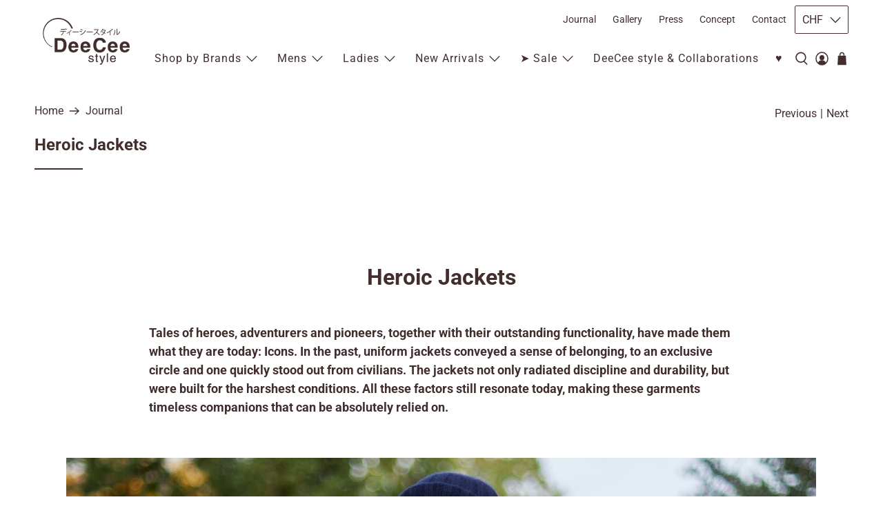

--- FILE ---
content_type: text/html; charset=utf-8
request_url: https://deeceestyle.ch/blogs/highlights/heroic-jackets
body_size: 120879
content:


 <!doctype html>
<html class="no-js no-touch" lang="en">
<head> <meta charset="utf-8"> <meta http-equiv="cleartype" content="on"> <meta name="robots" content="index,follow"> <meta name="viewport" content="width=device-width,initial-scale=1"> <meta name="theme-color" content="#ffffff"> <link rel="canonical" href="https://deeceestyle.ch/blogs/highlights/heroic-jackets"><title>Flight, Army and Navy Jackets, Bomber Jacket, B-3, N-1 Deck Jacket, A-2 Leather Jacket - DeeCee style</title> <!-- DNS prefetches --> <link rel="dns-prefetch" href="https://cdn.shopify.com"> <link rel="dns-prefetch" href="https://fonts.shopify.com"> <link rel="dns-prefetch" href="https://monorail-edge.shopifysvc.com"> <link rel="dns-prefetch" href="https://ajax.googleapis.com"> <!-- Preconnects --> <link rel="preconnect" href="https://cdn.shopify.com" crossorigin> <link rel="preconnect" href="https://fonts.shopify.com" crossorigin> <link rel="preconnect" href="https://monorail-edge.shopifysvc.com"> <link rel="preconnect" href="https://ajax.googleapis.com"> <style data-shopify>
  .gsw-swatch-installed div#template-product variant-selection.variant-selection {
      display: none !important;
  }</style> <!-- Preloads --> <!-- Preload CSS --> <link rel="preload" href="//deeceestyle.ch/cdn/shop/t/56/assets/fancybox.css?v=30466120580444283401760620336" as="style"> <link rel="preload" href="//deeceestyle.ch/cdn/shop/t/56/assets/theme.css?v=12784225914381973111767888552" as="style"> <!-- Preload JS --> <link rel="preload" href="https://ajax.googleapis.com/ajax/libs/jquery/3.6.0/jquery.min.js" as="script"> <link rel="preload" href="//deeceestyle.ch/cdn/shop/t/56/assets/vendors.js?v=105789364703734492431760620336" as="script"> <link rel="preload" href="//deeceestyle.ch/cdn/shop/t/56/assets/utilities.js?v=178049412956046755721760620336" as="script"> <link rel="preload" href="//deeceestyle.ch/cdn/shop/t/56/assets/app.js?v=75243774340896882221760620358" as="script"> <link rel="preload" href="/services/javascripts/currencies.js" as="script"> <link rel="preload" href="//deeceestyle.ch/cdn/shop/t/56/assets/currencyConversion.js?v=131509219858779596601760620336" as="script"> <!-- CSS for Flex --> <link rel="stylesheet" href="//deeceestyle.ch/cdn/shop/t/56/assets/fancybox.css?v=30466120580444283401760620336"> <link rel="stylesheet" href="//deeceestyle.ch/cdn/shop/t/56/assets/theme.css?v=12784225914381973111767888552"> <script async crossorigin fetchpriority="high" src="/cdn/shopifycloud/importmap-polyfill/es-modules-shim.2.4.0.js"></script>
<script>
    window.PXUTheme = window.PXUTheme || {};
    window.PXUTheme.version = '5.4.0';
    window.PXUTheme.name = 'Flex';</script> <script>
    

window.PXUTheme = window.PXUTheme || {};


window.PXUTheme.info = {
  name: 'Flex',
  version: '3.0.0'
}


window.PXUTheme.currency = {};
window.PXUTheme.currency.show_multiple_currencies = false;
window.PXUTheme.currency.presentment_currency = "CHF";
window.PXUTheme.currency.default_currency = "USD";
window.PXUTheme.currency.display_format = "money_with_currency_format";
window.PXUTheme.currency.money_format = "CHF {{amount}}";
window.PXUTheme.currency.money_format_no_currency = "CHF {{amount}}";
window.PXUTheme.currency.money_format_currency = "CHF {{amount}}";
window.PXUTheme.currency.native_multi_currency = true;
window.PXUTheme.currency.iso_code = "CHF";
window.PXUTheme.currency.symbol = "CHF";



window.PXUTheme.allCountryOptionTags = "\u003coption value=\"Switzerland\" data-provinces=\"[]\"\u003eSwitzerland\u003c\/option\u003e\n\u003coption value=\"United States\" data-provinces=\"[[\u0026quot;Alabama\u0026quot;,\u0026quot;Alabama\u0026quot;],[\u0026quot;Alaska\u0026quot;,\u0026quot;Alaska\u0026quot;],[\u0026quot;American Samoa\u0026quot;,\u0026quot;American Samoa\u0026quot;],[\u0026quot;Arizona\u0026quot;,\u0026quot;Arizona\u0026quot;],[\u0026quot;Arkansas\u0026quot;,\u0026quot;Arkansas\u0026quot;],[\u0026quot;Armed Forces Americas\u0026quot;,\u0026quot;Armed Forces Americas\u0026quot;],[\u0026quot;Armed Forces Europe\u0026quot;,\u0026quot;Armed Forces Europe\u0026quot;],[\u0026quot;Armed Forces Pacific\u0026quot;,\u0026quot;Armed Forces Pacific\u0026quot;],[\u0026quot;California\u0026quot;,\u0026quot;California\u0026quot;],[\u0026quot;Colorado\u0026quot;,\u0026quot;Colorado\u0026quot;],[\u0026quot;Connecticut\u0026quot;,\u0026quot;Connecticut\u0026quot;],[\u0026quot;Delaware\u0026quot;,\u0026quot;Delaware\u0026quot;],[\u0026quot;District of Columbia\u0026quot;,\u0026quot;Washington DC\u0026quot;],[\u0026quot;Federated States of Micronesia\u0026quot;,\u0026quot;Micronesia\u0026quot;],[\u0026quot;Florida\u0026quot;,\u0026quot;Florida\u0026quot;],[\u0026quot;Georgia\u0026quot;,\u0026quot;Georgia\u0026quot;],[\u0026quot;Guam\u0026quot;,\u0026quot;Guam\u0026quot;],[\u0026quot;Hawaii\u0026quot;,\u0026quot;Hawaii\u0026quot;],[\u0026quot;Idaho\u0026quot;,\u0026quot;Idaho\u0026quot;],[\u0026quot;Illinois\u0026quot;,\u0026quot;Illinois\u0026quot;],[\u0026quot;Indiana\u0026quot;,\u0026quot;Indiana\u0026quot;],[\u0026quot;Iowa\u0026quot;,\u0026quot;Iowa\u0026quot;],[\u0026quot;Kansas\u0026quot;,\u0026quot;Kansas\u0026quot;],[\u0026quot;Kentucky\u0026quot;,\u0026quot;Kentucky\u0026quot;],[\u0026quot;Louisiana\u0026quot;,\u0026quot;Louisiana\u0026quot;],[\u0026quot;Maine\u0026quot;,\u0026quot;Maine\u0026quot;],[\u0026quot;Marshall Islands\u0026quot;,\u0026quot;Marshall Islands\u0026quot;],[\u0026quot;Maryland\u0026quot;,\u0026quot;Maryland\u0026quot;],[\u0026quot;Massachusetts\u0026quot;,\u0026quot;Massachusetts\u0026quot;],[\u0026quot;Michigan\u0026quot;,\u0026quot;Michigan\u0026quot;],[\u0026quot;Minnesota\u0026quot;,\u0026quot;Minnesota\u0026quot;],[\u0026quot;Mississippi\u0026quot;,\u0026quot;Mississippi\u0026quot;],[\u0026quot;Missouri\u0026quot;,\u0026quot;Missouri\u0026quot;],[\u0026quot;Montana\u0026quot;,\u0026quot;Montana\u0026quot;],[\u0026quot;Nebraska\u0026quot;,\u0026quot;Nebraska\u0026quot;],[\u0026quot;Nevada\u0026quot;,\u0026quot;Nevada\u0026quot;],[\u0026quot;New Hampshire\u0026quot;,\u0026quot;New Hampshire\u0026quot;],[\u0026quot;New Jersey\u0026quot;,\u0026quot;New Jersey\u0026quot;],[\u0026quot;New Mexico\u0026quot;,\u0026quot;New Mexico\u0026quot;],[\u0026quot;New York\u0026quot;,\u0026quot;New York\u0026quot;],[\u0026quot;North Carolina\u0026quot;,\u0026quot;North Carolina\u0026quot;],[\u0026quot;North Dakota\u0026quot;,\u0026quot;North Dakota\u0026quot;],[\u0026quot;Northern Mariana Islands\u0026quot;,\u0026quot;Northern Mariana Islands\u0026quot;],[\u0026quot;Ohio\u0026quot;,\u0026quot;Ohio\u0026quot;],[\u0026quot;Oklahoma\u0026quot;,\u0026quot;Oklahoma\u0026quot;],[\u0026quot;Oregon\u0026quot;,\u0026quot;Oregon\u0026quot;],[\u0026quot;Palau\u0026quot;,\u0026quot;Palau\u0026quot;],[\u0026quot;Pennsylvania\u0026quot;,\u0026quot;Pennsylvania\u0026quot;],[\u0026quot;Puerto Rico\u0026quot;,\u0026quot;Puerto Rico\u0026quot;],[\u0026quot;Rhode Island\u0026quot;,\u0026quot;Rhode Island\u0026quot;],[\u0026quot;South Carolina\u0026quot;,\u0026quot;South Carolina\u0026quot;],[\u0026quot;South Dakota\u0026quot;,\u0026quot;South Dakota\u0026quot;],[\u0026quot;Tennessee\u0026quot;,\u0026quot;Tennessee\u0026quot;],[\u0026quot;Texas\u0026quot;,\u0026quot;Texas\u0026quot;],[\u0026quot;Utah\u0026quot;,\u0026quot;Utah\u0026quot;],[\u0026quot;Vermont\u0026quot;,\u0026quot;Vermont\u0026quot;],[\u0026quot;Virgin Islands\u0026quot;,\u0026quot;U.S. Virgin Islands\u0026quot;],[\u0026quot;Virginia\u0026quot;,\u0026quot;Virginia\u0026quot;],[\u0026quot;Washington\u0026quot;,\u0026quot;Washington\u0026quot;],[\u0026quot;West Virginia\u0026quot;,\u0026quot;West Virginia\u0026quot;],[\u0026quot;Wisconsin\u0026quot;,\u0026quot;Wisconsin\u0026quot;],[\u0026quot;Wyoming\u0026quot;,\u0026quot;Wyoming\u0026quot;]]\"\u003eUnited States\u003c\/option\u003e\n\u003coption value=\"Germany\" data-provinces=\"[]\"\u003eGermany\u003c\/option\u003e\n\u003coption value=\"United Kingdom\" data-provinces=\"[[\u0026quot;British Forces\u0026quot;,\u0026quot;British Forces\u0026quot;],[\u0026quot;England\u0026quot;,\u0026quot;England\u0026quot;],[\u0026quot;Northern Ireland\u0026quot;,\u0026quot;Northern Ireland\u0026quot;],[\u0026quot;Scotland\u0026quot;,\u0026quot;Scotland\u0026quot;],[\u0026quot;Wales\u0026quot;,\u0026quot;Wales\u0026quot;]]\"\u003eUnited Kingdom\u003c\/option\u003e\n\u003coption value=\"---\" data-provinces=\"[]\"\u003e---\u003c\/option\u003e\n\u003coption value=\"Afghanistan\" data-provinces=\"[]\"\u003eAfghanistan\u003c\/option\u003e\n\u003coption value=\"Aland Islands\" data-provinces=\"[]\"\u003eÅland Islands\u003c\/option\u003e\n\u003coption value=\"Albania\" data-provinces=\"[]\"\u003eAlbania\u003c\/option\u003e\n\u003coption value=\"Algeria\" data-provinces=\"[]\"\u003eAlgeria\u003c\/option\u003e\n\u003coption value=\"Andorra\" data-provinces=\"[]\"\u003eAndorra\u003c\/option\u003e\n\u003coption value=\"Angola\" data-provinces=\"[]\"\u003eAngola\u003c\/option\u003e\n\u003coption value=\"Anguilla\" data-provinces=\"[]\"\u003eAnguilla\u003c\/option\u003e\n\u003coption value=\"Antigua And Barbuda\" data-provinces=\"[]\"\u003eAntigua \u0026 Barbuda\u003c\/option\u003e\n\u003coption value=\"Argentina\" data-provinces=\"[[\u0026quot;Buenos Aires\u0026quot;,\u0026quot;Buenos Aires Province\u0026quot;],[\u0026quot;Catamarca\u0026quot;,\u0026quot;Catamarca\u0026quot;],[\u0026quot;Chaco\u0026quot;,\u0026quot;Chaco\u0026quot;],[\u0026quot;Chubut\u0026quot;,\u0026quot;Chubut\u0026quot;],[\u0026quot;Ciudad Autónoma de Buenos Aires\u0026quot;,\u0026quot;Buenos Aires (Autonomous City)\u0026quot;],[\u0026quot;Corrientes\u0026quot;,\u0026quot;Corrientes\u0026quot;],[\u0026quot;Córdoba\u0026quot;,\u0026quot;Córdoba\u0026quot;],[\u0026quot;Entre Ríos\u0026quot;,\u0026quot;Entre Ríos\u0026quot;],[\u0026quot;Formosa\u0026quot;,\u0026quot;Formosa\u0026quot;],[\u0026quot;Jujuy\u0026quot;,\u0026quot;Jujuy\u0026quot;],[\u0026quot;La Pampa\u0026quot;,\u0026quot;La Pampa\u0026quot;],[\u0026quot;La Rioja\u0026quot;,\u0026quot;La Rioja\u0026quot;],[\u0026quot;Mendoza\u0026quot;,\u0026quot;Mendoza\u0026quot;],[\u0026quot;Misiones\u0026quot;,\u0026quot;Misiones\u0026quot;],[\u0026quot;Neuquén\u0026quot;,\u0026quot;Neuquén\u0026quot;],[\u0026quot;Río Negro\u0026quot;,\u0026quot;Río Negro\u0026quot;],[\u0026quot;Salta\u0026quot;,\u0026quot;Salta\u0026quot;],[\u0026quot;San Juan\u0026quot;,\u0026quot;San Juan\u0026quot;],[\u0026quot;San Luis\u0026quot;,\u0026quot;San Luis\u0026quot;],[\u0026quot;Santa Cruz\u0026quot;,\u0026quot;Santa Cruz\u0026quot;],[\u0026quot;Santa Fe\u0026quot;,\u0026quot;Santa Fe\u0026quot;],[\u0026quot;Santiago Del Estero\u0026quot;,\u0026quot;Santiago del Estero\u0026quot;],[\u0026quot;Tierra Del Fuego\u0026quot;,\u0026quot;Tierra del Fuego\u0026quot;],[\u0026quot;Tucumán\u0026quot;,\u0026quot;Tucumán\u0026quot;]]\"\u003eArgentina\u003c\/option\u003e\n\u003coption value=\"Armenia\" data-provinces=\"[]\"\u003eArmenia\u003c\/option\u003e\n\u003coption value=\"Aruba\" data-provinces=\"[]\"\u003eAruba\u003c\/option\u003e\n\u003coption value=\"Ascension Island\" data-provinces=\"[]\"\u003eAscension Island\u003c\/option\u003e\n\u003coption value=\"Australia\" data-provinces=\"[[\u0026quot;Australian Capital Territory\u0026quot;,\u0026quot;Australian Capital Territory\u0026quot;],[\u0026quot;New South Wales\u0026quot;,\u0026quot;New South Wales\u0026quot;],[\u0026quot;Northern Territory\u0026quot;,\u0026quot;Northern Territory\u0026quot;],[\u0026quot;Queensland\u0026quot;,\u0026quot;Queensland\u0026quot;],[\u0026quot;South Australia\u0026quot;,\u0026quot;South Australia\u0026quot;],[\u0026quot;Tasmania\u0026quot;,\u0026quot;Tasmania\u0026quot;],[\u0026quot;Victoria\u0026quot;,\u0026quot;Victoria\u0026quot;],[\u0026quot;Western Australia\u0026quot;,\u0026quot;Western Australia\u0026quot;]]\"\u003eAustralia\u003c\/option\u003e\n\u003coption value=\"Austria\" data-provinces=\"[]\"\u003eAustria\u003c\/option\u003e\n\u003coption value=\"Azerbaijan\" data-provinces=\"[]\"\u003eAzerbaijan\u003c\/option\u003e\n\u003coption value=\"Bahamas\" data-provinces=\"[]\"\u003eBahamas\u003c\/option\u003e\n\u003coption value=\"Bahrain\" data-provinces=\"[]\"\u003eBahrain\u003c\/option\u003e\n\u003coption value=\"Bangladesh\" data-provinces=\"[]\"\u003eBangladesh\u003c\/option\u003e\n\u003coption value=\"Barbados\" data-provinces=\"[]\"\u003eBarbados\u003c\/option\u003e\n\u003coption value=\"Belarus\" data-provinces=\"[]\"\u003eBelarus\u003c\/option\u003e\n\u003coption value=\"Belgium\" data-provinces=\"[]\"\u003eBelgium\u003c\/option\u003e\n\u003coption value=\"Belize\" data-provinces=\"[]\"\u003eBelize\u003c\/option\u003e\n\u003coption value=\"Benin\" data-provinces=\"[]\"\u003eBenin\u003c\/option\u003e\n\u003coption value=\"Bermuda\" data-provinces=\"[]\"\u003eBermuda\u003c\/option\u003e\n\u003coption value=\"Bhutan\" data-provinces=\"[]\"\u003eBhutan\u003c\/option\u003e\n\u003coption value=\"Bolivia\" data-provinces=\"[]\"\u003eBolivia\u003c\/option\u003e\n\u003coption value=\"Bosnia And Herzegovina\" data-provinces=\"[]\"\u003eBosnia \u0026 Herzegovina\u003c\/option\u003e\n\u003coption value=\"Botswana\" data-provinces=\"[]\"\u003eBotswana\u003c\/option\u003e\n\u003coption value=\"Brazil\" data-provinces=\"[[\u0026quot;Acre\u0026quot;,\u0026quot;Acre\u0026quot;],[\u0026quot;Alagoas\u0026quot;,\u0026quot;Alagoas\u0026quot;],[\u0026quot;Amapá\u0026quot;,\u0026quot;Amapá\u0026quot;],[\u0026quot;Amazonas\u0026quot;,\u0026quot;Amazonas\u0026quot;],[\u0026quot;Bahia\u0026quot;,\u0026quot;Bahia\u0026quot;],[\u0026quot;Ceará\u0026quot;,\u0026quot;Ceará\u0026quot;],[\u0026quot;Distrito Federal\u0026quot;,\u0026quot;Federal District\u0026quot;],[\u0026quot;Espírito Santo\u0026quot;,\u0026quot;Espírito Santo\u0026quot;],[\u0026quot;Goiás\u0026quot;,\u0026quot;Goiás\u0026quot;],[\u0026quot;Maranhão\u0026quot;,\u0026quot;Maranhão\u0026quot;],[\u0026quot;Mato Grosso\u0026quot;,\u0026quot;Mato Grosso\u0026quot;],[\u0026quot;Mato Grosso do Sul\u0026quot;,\u0026quot;Mato Grosso do Sul\u0026quot;],[\u0026quot;Minas Gerais\u0026quot;,\u0026quot;Minas Gerais\u0026quot;],[\u0026quot;Paraná\u0026quot;,\u0026quot;Paraná\u0026quot;],[\u0026quot;Paraíba\u0026quot;,\u0026quot;Paraíba\u0026quot;],[\u0026quot;Pará\u0026quot;,\u0026quot;Pará\u0026quot;],[\u0026quot;Pernambuco\u0026quot;,\u0026quot;Pernambuco\u0026quot;],[\u0026quot;Piauí\u0026quot;,\u0026quot;Piauí\u0026quot;],[\u0026quot;Rio Grande do Norte\u0026quot;,\u0026quot;Rio Grande do Norte\u0026quot;],[\u0026quot;Rio Grande do Sul\u0026quot;,\u0026quot;Rio Grande do Sul\u0026quot;],[\u0026quot;Rio de Janeiro\u0026quot;,\u0026quot;Rio de Janeiro\u0026quot;],[\u0026quot;Rondônia\u0026quot;,\u0026quot;Rondônia\u0026quot;],[\u0026quot;Roraima\u0026quot;,\u0026quot;Roraima\u0026quot;],[\u0026quot;Santa Catarina\u0026quot;,\u0026quot;Santa Catarina\u0026quot;],[\u0026quot;Sergipe\u0026quot;,\u0026quot;Sergipe\u0026quot;],[\u0026quot;São Paulo\u0026quot;,\u0026quot;São Paulo\u0026quot;],[\u0026quot;Tocantins\u0026quot;,\u0026quot;Tocantins\u0026quot;]]\"\u003eBrazil\u003c\/option\u003e\n\u003coption value=\"British Indian Ocean Territory\" data-provinces=\"[]\"\u003eBritish Indian Ocean Territory\u003c\/option\u003e\n\u003coption value=\"Virgin Islands, British\" data-provinces=\"[]\"\u003eBritish Virgin Islands\u003c\/option\u003e\n\u003coption value=\"Brunei\" data-provinces=\"[]\"\u003eBrunei\u003c\/option\u003e\n\u003coption value=\"Bulgaria\" data-provinces=\"[]\"\u003eBulgaria\u003c\/option\u003e\n\u003coption value=\"Burkina Faso\" data-provinces=\"[]\"\u003eBurkina Faso\u003c\/option\u003e\n\u003coption value=\"Burundi\" data-provinces=\"[]\"\u003eBurundi\u003c\/option\u003e\n\u003coption value=\"Cambodia\" data-provinces=\"[]\"\u003eCambodia\u003c\/option\u003e\n\u003coption value=\"Republic of Cameroon\" data-provinces=\"[]\"\u003eCameroon\u003c\/option\u003e\n\u003coption value=\"Canada\" data-provinces=\"[[\u0026quot;Alberta\u0026quot;,\u0026quot;Alberta\u0026quot;],[\u0026quot;British Columbia\u0026quot;,\u0026quot;British Columbia\u0026quot;],[\u0026quot;Manitoba\u0026quot;,\u0026quot;Manitoba\u0026quot;],[\u0026quot;New Brunswick\u0026quot;,\u0026quot;New Brunswick\u0026quot;],[\u0026quot;Newfoundland and Labrador\u0026quot;,\u0026quot;Newfoundland and Labrador\u0026quot;],[\u0026quot;Northwest Territories\u0026quot;,\u0026quot;Northwest Territories\u0026quot;],[\u0026quot;Nova Scotia\u0026quot;,\u0026quot;Nova Scotia\u0026quot;],[\u0026quot;Nunavut\u0026quot;,\u0026quot;Nunavut\u0026quot;],[\u0026quot;Ontario\u0026quot;,\u0026quot;Ontario\u0026quot;],[\u0026quot;Prince Edward Island\u0026quot;,\u0026quot;Prince Edward Island\u0026quot;],[\u0026quot;Quebec\u0026quot;,\u0026quot;Quebec\u0026quot;],[\u0026quot;Saskatchewan\u0026quot;,\u0026quot;Saskatchewan\u0026quot;],[\u0026quot;Yukon\u0026quot;,\u0026quot;Yukon\u0026quot;]]\"\u003eCanada\u003c\/option\u003e\n\u003coption value=\"Cape Verde\" data-provinces=\"[]\"\u003eCape Verde\u003c\/option\u003e\n\u003coption value=\"Caribbean Netherlands\" data-provinces=\"[]\"\u003eCaribbean Netherlands\u003c\/option\u003e\n\u003coption value=\"Cayman Islands\" data-provinces=\"[]\"\u003eCayman Islands\u003c\/option\u003e\n\u003coption value=\"Central African Republic\" data-provinces=\"[]\"\u003eCentral African Republic\u003c\/option\u003e\n\u003coption value=\"Chad\" data-provinces=\"[]\"\u003eChad\u003c\/option\u003e\n\u003coption value=\"Chile\" data-provinces=\"[[\u0026quot;Antofagasta\u0026quot;,\u0026quot;Antofagasta\u0026quot;],[\u0026quot;Araucanía\u0026quot;,\u0026quot;Araucanía\u0026quot;],[\u0026quot;Arica and Parinacota\u0026quot;,\u0026quot;Arica y Parinacota\u0026quot;],[\u0026quot;Atacama\u0026quot;,\u0026quot;Atacama\u0026quot;],[\u0026quot;Aysén\u0026quot;,\u0026quot;Aysén\u0026quot;],[\u0026quot;Biobío\u0026quot;,\u0026quot;Bío Bío\u0026quot;],[\u0026quot;Coquimbo\u0026quot;,\u0026quot;Coquimbo\u0026quot;],[\u0026quot;Los Lagos\u0026quot;,\u0026quot;Los Lagos\u0026quot;],[\u0026quot;Los Ríos\u0026quot;,\u0026quot;Los Ríos\u0026quot;],[\u0026quot;Magallanes\u0026quot;,\u0026quot;Magallanes Region\u0026quot;],[\u0026quot;Maule\u0026quot;,\u0026quot;Maule\u0026quot;],[\u0026quot;O\u0026#39;Higgins\u0026quot;,\u0026quot;Libertador General Bernardo O’Higgins\u0026quot;],[\u0026quot;Santiago\u0026quot;,\u0026quot;Santiago Metropolitan\u0026quot;],[\u0026quot;Tarapacá\u0026quot;,\u0026quot;Tarapacá\u0026quot;],[\u0026quot;Valparaíso\u0026quot;,\u0026quot;Valparaíso\u0026quot;],[\u0026quot;Ñuble\u0026quot;,\u0026quot;Ñuble\u0026quot;]]\"\u003eChile\u003c\/option\u003e\n\u003coption value=\"China\" data-provinces=\"[[\u0026quot;Anhui\u0026quot;,\u0026quot;Anhui\u0026quot;],[\u0026quot;Beijing\u0026quot;,\u0026quot;Beijing\u0026quot;],[\u0026quot;Chongqing\u0026quot;,\u0026quot;Chongqing\u0026quot;],[\u0026quot;Fujian\u0026quot;,\u0026quot;Fujian\u0026quot;],[\u0026quot;Gansu\u0026quot;,\u0026quot;Gansu\u0026quot;],[\u0026quot;Guangdong\u0026quot;,\u0026quot;Guangdong\u0026quot;],[\u0026quot;Guangxi\u0026quot;,\u0026quot;Guangxi\u0026quot;],[\u0026quot;Guizhou\u0026quot;,\u0026quot;Guizhou\u0026quot;],[\u0026quot;Hainan\u0026quot;,\u0026quot;Hainan\u0026quot;],[\u0026quot;Hebei\u0026quot;,\u0026quot;Hebei\u0026quot;],[\u0026quot;Heilongjiang\u0026quot;,\u0026quot;Heilongjiang\u0026quot;],[\u0026quot;Henan\u0026quot;,\u0026quot;Henan\u0026quot;],[\u0026quot;Hubei\u0026quot;,\u0026quot;Hubei\u0026quot;],[\u0026quot;Hunan\u0026quot;,\u0026quot;Hunan\u0026quot;],[\u0026quot;Inner Mongolia\u0026quot;,\u0026quot;Inner Mongolia\u0026quot;],[\u0026quot;Jiangsu\u0026quot;,\u0026quot;Jiangsu\u0026quot;],[\u0026quot;Jiangxi\u0026quot;,\u0026quot;Jiangxi\u0026quot;],[\u0026quot;Jilin\u0026quot;,\u0026quot;Jilin\u0026quot;],[\u0026quot;Liaoning\u0026quot;,\u0026quot;Liaoning\u0026quot;],[\u0026quot;Ningxia\u0026quot;,\u0026quot;Ningxia\u0026quot;],[\u0026quot;Qinghai\u0026quot;,\u0026quot;Qinghai\u0026quot;],[\u0026quot;Shaanxi\u0026quot;,\u0026quot;Shaanxi\u0026quot;],[\u0026quot;Shandong\u0026quot;,\u0026quot;Shandong\u0026quot;],[\u0026quot;Shanghai\u0026quot;,\u0026quot;Shanghai\u0026quot;],[\u0026quot;Shanxi\u0026quot;,\u0026quot;Shanxi\u0026quot;],[\u0026quot;Sichuan\u0026quot;,\u0026quot;Sichuan\u0026quot;],[\u0026quot;Tianjin\u0026quot;,\u0026quot;Tianjin\u0026quot;],[\u0026quot;Xinjiang\u0026quot;,\u0026quot;Xinjiang\u0026quot;],[\u0026quot;Xizang\u0026quot;,\u0026quot;Tibet\u0026quot;],[\u0026quot;Yunnan\u0026quot;,\u0026quot;Yunnan\u0026quot;],[\u0026quot;Zhejiang\u0026quot;,\u0026quot;Zhejiang\u0026quot;]]\"\u003eChina\u003c\/option\u003e\n\u003coption value=\"Christmas Island\" data-provinces=\"[]\"\u003eChristmas Island\u003c\/option\u003e\n\u003coption value=\"Cocos (Keeling) Islands\" data-provinces=\"[]\"\u003eCocos (Keeling) Islands\u003c\/option\u003e\n\u003coption value=\"Colombia\" data-provinces=\"[[\u0026quot;Amazonas\u0026quot;,\u0026quot;Amazonas\u0026quot;],[\u0026quot;Antioquia\u0026quot;,\u0026quot;Antioquia\u0026quot;],[\u0026quot;Arauca\u0026quot;,\u0026quot;Arauca\u0026quot;],[\u0026quot;Atlántico\u0026quot;,\u0026quot;Atlántico\u0026quot;],[\u0026quot;Bogotá, D.C.\u0026quot;,\u0026quot;Capital District\u0026quot;],[\u0026quot;Bolívar\u0026quot;,\u0026quot;Bolívar\u0026quot;],[\u0026quot;Boyacá\u0026quot;,\u0026quot;Boyacá\u0026quot;],[\u0026quot;Caldas\u0026quot;,\u0026quot;Caldas\u0026quot;],[\u0026quot;Caquetá\u0026quot;,\u0026quot;Caquetá\u0026quot;],[\u0026quot;Casanare\u0026quot;,\u0026quot;Casanare\u0026quot;],[\u0026quot;Cauca\u0026quot;,\u0026quot;Cauca\u0026quot;],[\u0026quot;Cesar\u0026quot;,\u0026quot;Cesar\u0026quot;],[\u0026quot;Chocó\u0026quot;,\u0026quot;Chocó\u0026quot;],[\u0026quot;Cundinamarca\u0026quot;,\u0026quot;Cundinamarca\u0026quot;],[\u0026quot;Córdoba\u0026quot;,\u0026quot;Córdoba\u0026quot;],[\u0026quot;Guainía\u0026quot;,\u0026quot;Guainía\u0026quot;],[\u0026quot;Guaviare\u0026quot;,\u0026quot;Guaviare\u0026quot;],[\u0026quot;Huila\u0026quot;,\u0026quot;Huila\u0026quot;],[\u0026quot;La Guajira\u0026quot;,\u0026quot;La Guajira\u0026quot;],[\u0026quot;Magdalena\u0026quot;,\u0026quot;Magdalena\u0026quot;],[\u0026quot;Meta\u0026quot;,\u0026quot;Meta\u0026quot;],[\u0026quot;Nariño\u0026quot;,\u0026quot;Nariño\u0026quot;],[\u0026quot;Norte de Santander\u0026quot;,\u0026quot;Norte de Santander\u0026quot;],[\u0026quot;Putumayo\u0026quot;,\u0026quot;Putumayo\u0026quot;],[\u0026quot;Quindío\u0026quot;,\u0026quot;Quindío\u0026quot;],[\u0026quot;Risaralda\u0026quot;,\u0026quot;Risaralda\u0026quot;],[\u0026quot;San Andrés, Providencia y Santa Catalina\u0026quot;,\u0026quot;San Andrés \\u0026 Providencia\u0026quot;],[\u0026quot;Santander\u0026quot;,\u0026quot;Santander\u0026quot;],[\u0026quot;Sucre\u0026quot;,\u0026quot;Sucre\u0026quot;],[\u0026quot;Tolima\u0026quot;,\u0026quot;Tolima\u0026quot;],[\u0026quot;Valle del Cauca\u0026quot;,\u0026quot;Valle del Cauca\u0026quot;],[\u0026quot;Vaupés\u0026quot;,\u0026quot;Vaupés\u0026quot;],[\u0026quot;Vichada\u0026quot;,\u0026quot;Vichada\u0026quot;]]\"\u003eColombia\u003c\/option\u003e\n\u003coption value=\"Comoros\" data-provinces=\"[]\"\u003eComoros\u003c\/option\u003e\n\u003coption value=\"Congo\" data-provinces=\"[]\"\u003eCongo - Brazzaville\u003c\/option\u003e\n\u003coption value=\"Congo, The Democratic Republic Of The\" data-provinces=\"[]\"\u003eCongo - Kinshasa\u003c\/option\u003e\n\u003coption value=\"Cook Islands\" data-provinces=\"[]\"\u003eCook Islands\u003c\/option\u003e\n\u003coption value=\"Costa Rica\" data-provinces=\"[[\u0026quot;Alajuela\u0026quot;,\u0026quot;Alajuela\u0026quot;],[\u0026quot;Cartago\u0026quot;,\u0026quot;Cartago\u0026quot;],[\u0026quot;Guanacaste\u0026quot;,\u0026quot;Guanacaste\u0026quot;],[\u0026quot;Heredia\u0026quot;,\u0026quot;Heredia\u0026quot;],[\u0026quot;Limón\u0026quot;,\u0026quot;Limón\u0026quot;],[\u0026quot;Puntarenas\u0026quot;,\u0026quot;Puntarenas\u0026quot;],[\u0026quot;San José\u0026quot;,\u0026quot;San José\u0026quot;]]\"\u003eCosta Rica\u003c\/option\u003e\n\u003coption value=\"Croatia\" data-provinces=\"[]\"\u003eCroatia\u003c\/option\u003e\n\u003coption value=\"Curaçao\" data-provinces=\"[]\"\u003eCuraçao\u003c\/option\u003e\n\u003coption value=\"Cyprus\" data-provinces=\"[]\"\u003eCyprus\u003c\/option\u003e\n\u003coption value=\"Czech Republic\" data-provinces=\"[]\"\u003eCzechia\u003c\/option\u003e\n\u003coption value=\"Côte d'Ivoire\" data-provinces=\"[]\"\u003eCôte d’Ivoire\u003c\/option\u003e\n\u003coption value=\"Denmark\" data-provinces=\"[]\"\u003eDenmark\u003c\/option\u003e\n\u003coption value=\"Djibouti\" data-provinces=\"[]\"\u003eDjibouti\u003c\/option\u003e\n\u003coption value=\"Dominica\" data-provinces=\"[]\"\u003eDominica\u003c\/option\u003e\n\u003coption value=\"Dominican Republic\" data-provinces=\"[]\"\u003eDominican Republic\u003c\/option\u003e\n\u003coption value=\"Ecuador\" data-provinces=\"[]\"\u003eEcuador\u003c\/option\u003e\n\u003coption value=\"Egypt\" data-provinces=\"[[\u0026quot;6th of October\u0026quot;,\u0026quot;6th of October\u0026quot;],[\u0026quot;Al Sharqia\u0026quot;,\u0026quot;Al Sharqia\u0026quot;],[\u0026quot;Alexandria\u0026quot;,\u0026quot;Alexandria\u0026quot;],[\u0026quot;Aswan\u0026quot;,\u0026quot;Aswan\u0026quot;],[\u0026quot;Asyut\u0026quot;,\u0026quot;Asyut\u0026quot;],[\u0026quot;Beheira\u0026quot;,\u0026quot;Beheira\u0026quot;],[\u0026quot;Beni Suef\u0026quot;,\u0026quot;Beni Suef\u0026quot;],[\u0026quot;Cairo\u0026quot;,\u0026quot;Cairo\u0026quot;],[\u0026quot;Dakahlia\u0026quot;,\u0026quot;Dakahlia\u0026quot;],[\u0026quot;Damietta\u0026quot;,\u0026quot;Damietta\u0026quot;],[\u0026quot;Faiyum\u0026quot;,\u0026quot;Faiyum\u0026quot;],[\u0026quot;Gharbia\u0026quot;,\u0026quot;Gharbia\u0026quot;],[\u0026quot;Giza\u0026quot;,\u0026quot;Giza\u0026quot;],[\u0026quot;Helwan\u0026quot;,\u0026quot;Helwan\u0026quot;],[\u0026quot;Ismailia\u0026quot;,\u0026quot;Ismailia\u0026quot;],[\u0026quot;Kafr el-Sheikh\u0026quot;,\u0026quot;Kafr el-Sheikh\u0026quot;],[\u0026quot;Luxor\u0026quot;,\u0026quot;Luxor\u0026quot;],[\u0026quot;Matrouh\u0026quot;,\u0026quot;Matrouh\u0026quot;],[\u0026quot;Minya\u0026quot;,\u0026quot;Minya\u0026quot;],[\u0026quot;Monufia\u0026quot;,\u0026quot;Monufia\u0026quot;],[\u0026quot;New Valley\u0026quot;,\u0026quot;New Valley\u0026quot;],[\u0026quot;North Sinai\u0026quot;,\u0026quot;North Sinai\u0026quot;],[\u0026quot;Port Said\u0026quot;,\u0026quot;Port Said\u0026quot;],[\u0026quot;Qalyubia\u0026quot;,\u0026quot;Qalyubia\u0026quot;],[\u0026quot;Qena\u0026quot;,\u0026quot;Qena\u0026quot;],[\u0026quot;Red Sea\u0026quot;,\u0026quot;Red Sea\u0026quot;],[\u0026quot;Sohag\u0026quot;,\u0026quot;Sohag\u0026quot;],[\u0026quot;South Sinai\u0026quot;,\u0026quot;South Sinai\u0026quot;],[\u0026quot;Suez\u0026quot;,\u0026quot;Suez\u0026quot;]]\"\u003eEgypt\u003c\/option\u003e\n\u003coption value=\"El Salvador\" data-provinces=\"[[\u0026quot;Ahuachapán\u0026quot;,\u0026quot;Ahuachapán\u0026quot;],[\u0026quot;Cabañas\u0026quot;,\u0026quot;Cabañas\u0026quot;],[\u0026quot;Chalatenango\u0026quot;,\u0026quot;Chalatenango\u0026quot;],[\u0026quot;Cuscatlán\u0026quot;,\u0026quot;Cuscatlán\u0026quot;],[\u0026quot;La Libertad\u0026quot;,\u0026quot;La Libertad\u0026quot;],[\u0026quot;La Paz\u0026quot;,\u0026quot;La Paz\u0026quot;],[\u0026quot;La Unión\u0026quot;,\u0026quot;La Unión\u0026quot;],[\u0026quot;Morazán\u0026quot;,\u0026quot;Morazán\u0026quot;],[\u0026quot;San Miguel\u0026quot;,\u0026quot;San Miguel\u0026quot;],[\u0026quot;San Salvador\u0026quot;,\u0026quot;San Salvador\u0026quot;],[\u0026quot;San Vicente\u0026quot;,\u0026quot;San Vicente\u0026quot;],[\u0026quot;Santa Ana\u0026quot;,\u0026quot;Santa Ana\u0026quot;],[\u0026quot;Sonsonate\u0026quot;,\u0026quot;Sonsonate\u0026quot;],[\u0026quot;Usulután\u0026quot;,\u0026quot;Usulután\u0026quot;]]\"\u003eEl Salvador\u003c\/option\u003e\n\u003coption value=\"Equatorial Guinea\" data-provinces=\"[]\"\u003eEquatorial Guinea\u003c\/option\u003e\n\u003coption value=\"Eritrea\" data-provinces=\"[]\"\u003eEritrea\u003c\/option\u003e\n\u003coption value=\"Estonia\" data-provinces=\"[]\"\u003eEstonia\u003c\/option\u003e\n\u003coption value=\"Eswatini\" data-provinces=\"[]\"\u003eEswatini\u003c\/option\u003e\n\u003coption value=\"Ethiopia\" data-provinces=\"[]\"\u003eEthiopia\u003c\/option\u003e\n\u003coption value=\"Falkland Islands (Malvinas)\" data-provinces=\"[]\"\u003eFalkland Islands\u003c\/option\u003e\n\u003coption value=\"Faroe Islands\" data-provinces=\"[]\"\u003eFaroe Islands\u003c\/option\u003e\n\u003coption value=\"Fiji\" data-provinces=\"[]\"\u003eFiji\u003c\/option\u003e\n\u003coption value=\"Finland\" data-provinces=\"[]\"\u003eFinland\u003c\/option\u003e\n\u003coption value=\"France\" data-provinces=\"[]\"\u003eFrance\u003c\/option\u003e\n\u003coption value=\"French Guiana\" data-provinces=\"[]\"\u003eFrench Guiana\u003c\/option\u003e\n\u003coption value=\"French Polynesia\" data-provinces=\"[]\"\u003eFrench Polynesia\u003c\/option\u003e\n\u003coption value=\"French Southern Territories\" data-provinces=\"[]\"\u003eFrench Southern Territories\u003c\/option\u003e\n\u003coption value=\"Gabon\" data-provinces=\"[]\"\u003eGabon\u003c\/option\u003e\n\u003coption value=\"Gambia\" data-provinces=\"[]\"\u003eGambia\u003c\/option\u003e\n\u003coption value=\"Georgia\" data-provinces=\"[]\"\u003eGeorgia\u003c\/option\u003e\n\u003coption value=\"Germany\" data-provinces=\"[]\"\u003eGermany\u003c\/option\u003e\n\u003coption value=\"Ghana\" data-provinces=\"[]\"\u003eGhana\u003c\/option\u003e\n\u003coption value=\"Gibraltar\" data-provinces=\"[]\"\u003eGibraltar\u003c\/option\u003e\n\u003coption value=\"Greece\" data-provinces=\"[]\"\u003eGreece\u003c\/option\u003e\n\u003coption value=\"Greenland\" data-provinces=\"[]\"\u003eGreenland\u003c\/option\u003e\n\u003coption value=\"Grenada\" data-provinces=\"[]\"\u003eGrenada\u003c\/option\u003e\n\u003coption value=\"Guadeloupe\" data-provinces=\"[]\"\u003eGuadeloupe\u003c\/option\u003e\n\u003coption value=\"Guatemala\" data-provinces=\"[[\u0026quot;Alta Verapaz\u0026quot;,\u0026quot;Alta Verapaz\u0026quot;],[\u0026quot;Baja Verapaz\u0026quot;,\u0026quot;Baja Verapaz\u0026quot;],[\u0026quot;Chimaltenango\u0026quot;,\u0026quot;Chimaltenango\u0026quot;],[\u0026quot;Chiquimula\u0026quot;,\u0026quot;Chiquimula\u0026quot;],[\u0026quot;El Progreso\u0026quot;,\u0026quot;El Progreso\u0026quot;],[\u0026quot;Escuintla\u0026quot;,\u0026quot;Escuintla\u0026quot;],[\u0026quot;Guatemala\u0026quot;,\u0026quot;Guatemala\u0026quot;],[\u0026quot;Huehuetenango\u0026quot;,\u0026quot;Huehuetenango\u0026quot;],[\u0026quot;Izabal\u0026quot;,\u0026quot;Izabal\u0026quot;],[\u0026quot;Jalapa\u0026quot;,\u0026quot;Jalapa\u0026quot;],[\u0026quot;Jutiapa\u0026quot;,\u0026quot;Jutiapa\u0026quot;],[\u0026quot;Petén\u0026quot;,\u0026quot;Petén\u0026quot;],[\u0026quot;Quetzaltenango\u0026quot;,\u0026quot;Quetzaltenango\u0026quot;],[\u0026quot;Quiché\u0026quot;,\u0026quot;Quiché\u0026quot;],[\u0026quot;Retalhuleu\u0026quot;,\u0026quot;Retalhuleu\u0026quot;],[\u0026quot;Sacatepéquez\u0026quot;,\u0026quot;Sacatepéquez\u0026quot;],[\u0026quot;San Marcos\u0026quot;,\u0026quot;San Marcos\u0026quot;],[\u0026quot;Santa Rosa\u0026quot;,\u0026quot;Santa Rosa\u0026quot;],[\u0026quot;Sololá\u0026quot;,\u0026quot;Sololá\u0026quot;],[\u0026quot;Suchitepéquez\u0026quot;,\u0026quot;Suchitepéquez\u0026quot;],[\u0026quot;Totonicapán\u0026quot;,\u0026quot;Totonicapán\u0026quot;],[\u0026quot;Zacapa\u0026quot;,\u0026quot;Zacapa\u0026quot;]]\"\u003eGuatemala\u003c\/option\u003e\n\u003coption value=\"Guernsey\" data-provinces=\"[]\"\u003eGuernsey\u003c\/option\u003e\n\u003coption value=\"Guinea\" data-provinces=\"[]\"\u003eGuinea\u003c\/option\u003e\n\u003coption value=\"Guinea Bissau\" data-provinces=\"[]\"\u003eGuinea-Bissau\u003c\/option\u003e\n\u003coption value=\"Guyana\" data-provinces=\"[]\"\u003eGuyana\u003c\/option\u003e\n\u003coption value=\"Haiti\" data-provinces=\"[]\"\u003eHaiti\u003c\/option\u003e\n\u003coption value=\"Honduras\" data-provinces=\"[]\"\u003eHonduras\u003c\/option\u003e\n\u003coption value=\"Hong Kong\" data-provinces=\"[[\u0026quot;Hong Kong Island\u0026quot;,\u0026quot;Hong Kong Island\u0026quot;],[\u0026quot;Kowloon\u0026quot;,\u0026quot;Kowloon\u0026quot;],[\u0026quot;New Territories\u0026quot;,\u0026quot;New Territories\u0026quot;]]\"\u003eHong Kong SAR\u003c\/option\u003e\n\u003coption value=\"Hungary\" data-provinces=\"[]\"\u003eHungary\u003c\/option\u003e\n\u003coption value=\"Iceland\" data-provinces=\"[]\"\u003eIceland\u003c\/option\u003e\n\u003coption value=\"India\" data-provinces=\"[[\u0026quot;Andaman and Nicobar Islands\u0026quot;,\u0026quot;Andaman and Nicobar Islands\u0026quot;],[\u0026quot;Andhra Pradesh\u0026quot;,\u0026quot;Andhra Pradesh\u0026quot;],[\u0026quot;Arunachal Pradesh\u0026quot;,\u0026quot;Arunachal Pradesh\u0026quot;],[\u0026quot;Assam\u0026quot;,\u0026quot;Assam\u0026quot;],[\u0026quot;Bihar\u0026quot;,\u0026quot;Bihar\u0026quot;],[\u0026quot;Chandigarh\u0026quot;,\u0026quot;Chandigarh\u0026quot;],[\u0026quot;Chhattisgarh\u0026quot;,\u0026quot;Chhattisgarh\u0026quot;],[\u0026quot;Dadra and Nagar Haveli\u0026quot;,\u0026quot;Dadra and Nagar Haveli\u0026quot;],[\u0026quot;Daman and Diu\u0026quot;,\u0026quot;Daman and Diu\u0026quot;],[\u0026quot;Delhi\u0026quot;,\u0026quot;Delhi\u0026quot;],[\u0026quot;Goa\u0026quot;,\u0026quot;Goa\u0026quot;],[\u0026quot;Gujarat\u0026quot;,\u0026quot;Gujarat\u0026quot;],[\u0026quot;Haryana\u0026quot;,\u0026quot;Haryana\u0026quot;],[\u0026quot;Himachal Pradesh\u0026quot;,\u0026quot;Himachal Pradesh\u0026quot;],[\u0026quot;Jammu and Kashmir\u0026quot;,\u0026quot;Jammu and Kashmir\u0026quot;],[\u0026quot;Jharkhand\u0026quot;,\u0026quot;Jharkhand\u0026quot;],[\u0026quot;Karnataka\u0026quot;,\u0026quot;Karnataka\u0026quot;],[\u0026quot;Kerala\u0026quot;,\u0026quot;Kerala\u0026quot;],[\u0026quot;Ladakh\u0026quot;,\u0026quot;Ladakh\u0026quot;],[\u0026quot;Lakshadweep\u0026quot;,\u0026quot;Lakshadweep\u0026quot;],[\u0026quot;Madhya Pradesh\u0026quot;,\u0026quot;Madhya Pradesh\u0026quot;],[\u0026quot;Maharashtra\u0026quot;,\u0026quot;Maharashtra\u0026quot;],[\u0026quot;Manipur\u0026quot;,\u0026quot;Manipur\u0026quot;],[\u0026quot;Meghalaya\u0026quot;,\u0026quot;Meghalaya\u0026quot;],[\u0026quot;Mizoram\u0026quot;,\u0026quot;Mizoram\u0026quot;],[\u0026quot;Nagaland\u0026quot;,\u0026quot;Nagaland\u0026quot;],[\u0026quot;Odisha\u0026quot;,\u0026quot;Odisha\u0026quot;],[\u0026quot;Puducherry\u0026quot;,\u0026quot;Puducherry\u0026quot;],[\u0026quot;Punjab\u0026quot;,\u0026quot;Punjab\u0026quot;],[\u0026quot;Rajasthan\u0026quot;,\u0026quot;Rajasthan\u0026quot;],[\u0026quot;Sikkim\u0026quot;,\u0026quot;Sikkim\u0026quot;],[\u0026quot;Tamil Nadu\u0026quot;,\u0026quot;Tamil Nadu\u0026quot;],[\u0026quot;Telangana\u0026quot;,\u0026quot;Telangana\u0026quot;],[\u0026quot;Tripura\u0026quot;,\u0026quot;Tripura\u0026quot;],[\u0026quot;Uttar Pradesh\u0026quot;,\u0026quot;Uttar Pradesh\u0026quot;],[\u0026quot;Uttarakhand\u0026quot;,\u0026quot;Uttarakhand\u0026quot;],[\u0026quot;West Bengal\u0026quot;,\u0026quot;West Bengal\u0026quot;]]\"\u003eIndia\u003c\/option\u003e\n\u003coption value=\"Indonesia\" data-provinces=\"[[\u0026quot;Aceh\u0026quot;,\u0026quot;Aceh\u0026quot;],[\u0026quot;Bali\u0026quot;,\u0026quot;Bali\u0026quot;],[\u0026quot;Bangka Belitung\u0026quot;,\u0026quot;Bangka–Belitung Islands\u0026quot;],[\u0026quot;Banten\u0026quot;,\u0026quot;Banten\u0026quot;],[\u0026quot;Bengkulu\u0026quot;,\u0026quot;Bengkulu\u0026quot;],[\u0026quot;Gorontalo\u0026quot;,\u0026quot;Gorontalo\u0026quot;],[\u0026quot;Jakarta\u0026quot;,\u0026quot;Jakarta\u0026quot;],[\u0026quot;Jambi\u0026quot;,\u0026quot;Jambi\u0026quot;],[\u0026quot;Jawa Barat\u0026quot;,\u0026quot;West Java\u0026quot;],[\u0026quot;Jawa Tengah\u0026quot;,\u0026quot;Central Java\u0026quot;],[\u0026quot;Jawa Timur\u0026quot;,\u0026quot;East Java\u0026quot;],[\u0026quot;Kalimantan Barat\u0026quot;,\u0026quot;West Kalimantan\u0026quot;],[\u0026quot;Kalimantan Selatan\u0026quot;,\u0026quot;South Kalimantan\u0026quot;],[\u0026quot;Kalimantan Tengah\u0026quot;,\u0026quot;Central Kalimantan\u0026quot;],[\u0026quot;Kalimantan Timur\u0026quot;,\u0026quot;East Kalimantan\u0026quot;],[\u0026quot;Kalimantan Utara\u0026quot;,\u0026quot;North Kalimantan\u0026quot;],[\u0026quot;Kepulauan Riau\u0026quot;,\u0026quot;Riau Islands\u0026quot;],[\u0026quot;Lampung\u0026quot;,\u0026quot;Lampung\u0026quot;],[\u0026quot;Maluku\u0026quot;,\u0026quot;Maluku\u0026quot;],[\u0026quot;Maluku Utara\u0026quot;,\u0026quot;North Maluku\u0026quot;],[\u0026quot;North Sumatra\u0026quot;,\u0026quot;North Sumatra\u0026quot;],[\u0026quot;Nusa Tenggara Barat\u0026quot;,\u0026quot;West Nusa Tenggara\u0026quot;],[\u0026quot;Nusa Tenggara Timur\u0026quot;,\u0026quot;East Nusa Tenggara\u0026quot;],[\u0026quot;Papua\u0026quot;,\u0026quot;Papua\u0026quot;],[\u0026quot;Papua Barat\u0026quot;,\u0026quot;West Papua\u0026quot;],[\u0026quot;Riau\u0026quot;,\u0026quot;Riau\u0026quot;],[\u0026quot;South Sumatra\u0026quot;,\u0026quot;South Sumatra\u0026quot;],[\u0026quot;Sulawesi Barat\u0026quot;,\u0026quot;West Sulawesi\u0026quot;],[\u0026quot;Sulawesi Selatan\u0026quot;,\u0026quot;South Sulawesi\u0026quot;],[\u0026quot;Sulawesi Tengah\u0026quot;,\u0026quot;Central Sulawesi\u0026quot;],[\u0026quot;Sulawesi Tenggara\u0026quot;,\u0026quot;Southeast Sulawesi\u0026quot;],[\u0026quot;Sulawesi Utara\u0026quot;,\u0026quot;North Sulawesi\u0026quot;],[\u0026quot;West Sumatra\u0026quot;,\u0026quot;West Sumatra\u0026quot;],[\u0026quot;Yogyakarta\u0026quot;,\u0026quot;Yogyakarta\u0026quot;]]\"\u003eIndonesia\u003c\/option\u003e\n\u003coption value=\"Iraq\" data-provinces=\"[]\"\u003eIraq\u003c\/option\u003e\n\u003coption value=\"Ireland\" data-provinces=\"[[\u0026quot;Carlow\u0026quot;,\u0026quot;Carlow\u0026quot;],[\u0026quot;Cavan\u0026quot;,\u0026quot;Cavan\u0026quot;],[\u0026quot;Clare\u0026quot;,\u0026quot;Clare\u0026quot;],[\u0026quot;Cork\u0026quot;,\u0026quot;Cork\u0026quot;],[\u0026quot;Donegal\u0026quot;,\u0026quot;Donegal\u0026quot;],[\u0026quot;Dublin\u0026quot;,\u0026quot;Dublin\u0026quot;],[\u0026quot;Galway\u0026quot;,\u0026quot;Galway\u0026quot;],[\u0026quot;Kerry\u0026quot;,\u0026quot;Kerry\u0026quot;],[\u0026quot;Kildare\u0026quot;,\u0026quot;Kildare\u0026quot;],[\u0026quot;Kilkenny\u0026quot;,\u0026quot;Kilkenny\u0026quot;],[\u0026quot;Laois\u0026quot;,\u0026quot;Laois\u0026quot;],[\u0026quot;Leitrim\u0026quot;,\u0026quot;Leitrim\u0026quot;],[\u0026quot;Limerick\u0026quot;,\u0026quot;Limerick\u0026quot;],[\u0026quot;Longford\u0026quot;,\u0026quot;Longford\u0026quot;],[\u0026quot;Louth\u0026quot;,\u0026quot;Louth\u0026quot;],[\u0026quot;Mayo\u0026quot;,\u0026quot;Mayo\u0026quot;],[\u0026quot;Meath\u0026quot;,\u0026quot;Meath\u0026quot;],[\u0026quot;Monaghan\u0026quot;,\u0026quot;Monaghan\u0026quot;],[\u0026quot;Offaly\u0026quot;,\u0026quot;Offaly\u0026quot;],[\u0026quot;Roscommon\u0026quot;,\u0026quot;Roscommon\u0026quot;],[\u0026quot;Sligo\u0026quot;,\u0026quot;Sligo\u0026quot;],[\u0026quot;Tipperary\u0026quot;,\u0026quot;Tipperary\u0026quot;],[\u0026quot;Waterford\u0026quot;,\u0026quot;Waterford\u0026quot;],[\u0026quot;Westmeath\u0026quot;,\u0026quot;Westmeath\u0026quot;],[\u0026quot;Wexford\u0026quot;,\u0026quot;Wexford\u0026quot;],[\u0026quot;Wicklow\u0026quot;,\u0026quot;Wicklow\u0026quot;]]\"\u003eIreland\u003c\/option\u003e\n\u003coption value=\"Isle Of Man\" data-provinces=\"[]\"\u003eIsle of Man\u003c\/option\u003e\n\u003coption value=\"Israel\" data-provinces=\"[]\"\u003eIsrael\u003c\/option\u003e\n\u003coption value=\"Italy\" data-provinces=\"[[\u0026quot;Agrigento\u0026quot;,\u0026quot;Agrigento\u0026quot;],[\u0026quot;Alessandria\u0026quot;,\u0026quot;Alessandria\u0026quot;],[\u0026quot;Ancona\u0026quot;,\u0026quot;Ancona\u0026quot;],[\u0026quot;Aosta\u0026quot;,\u0026quot;Aosta Valley\u0026quot;],[\u0026quot;Arezzo\u0026quot;,\u0026quot;Arezzo\u0026quot;],[\u0026quot;Ascoli Piceno\u0026quot;,\u0026quot;Ascoli Piceno\u0026quot;],[\u0026quot;Asti\u0026quot;,\u0026quot;Asti\u0026quot;],[\u0026quot;Avellino\u0026quot;,\u0026quot;Avellino\u0026quot;],[\u0026quot;Bari\u0026quot;,\u0026quot;Bari\u0026quot;],[\u0026quot;Barletta-Andria-Trani\u0026quot;,\u0026quot;Barletta-Andria-Trani\u0026quot;],[\u0026quot;Belluno\u0026quot;,\u0026quot;Belluno\u0026quot;],[\u0026quot;Benevento\u0026quot;,\u0026quot;Benevento\u0026quot;],[\u0026quot;Bergamo\u0026quot;,\u0026quot;Bergamo\u0026quot;],[\u0026quot;Biella\u0026quot;,\u0026quot;Biella\u0026quot;],[\u0026quot;Bologna\u0026quot;,\u0026quot;Bologna\u0026quot;],[\u0026quot;Bolzano\u0026quot;,\u0026quot;South Tyrol\u0026quot;],[\u0026quot;Brescia\u0026quot;,\u0026quot;Brescia\u0026quot;],[\u0026quot;Brindisi\u0026quot;,\u0026quot;Brindisi\u0026quot;],[\u0026quot;Cagliari\u0026quot;,\u0026quot;Cagliari\u0026quot;],[\u0026quot;Caltanissetta\u0026quot;,\u0026quot;Caltanissetta\u0026quot;],[\u0026quot;Campobasso\u0026quot;,\u0026quot;Campobasso\u0026quot;],[\u0026quot;Carbonia-Iglesias\u0026quot;,\u0026quot;Carbonia-Iglesias\u0026quot;],[\u0026quot;Caserta\u0026quot;,\u0026quot;Caserta\u0026quot;],[\u0026quot;Catania\u0026quot;,\u0026quot;Catania\u0026quot;],[\u0026quot;Catanzaro\u0026quot;,\u0026quot;Catanzaro\u0026quot;],[\u0026quot;Chieti\u0026quot;,\u0026quot;Chieti\u0026quot;],[\u0026quot;Como\u0026quot;,\u0026quot;Como\u0026quot;],[\u0026quot;Cosenza\u0026quot;,\u0026quot;Cosenza\u0026quot;],[\u0026quot;Cremona\u0026quot;,\u0026quot;Cremona\u0026quot;],[\u0026quot;Crotone\u0026quot;,\u0026quot;Crotone\u0026quot;],[\u0026quot;Cuneo\u0026quot;,\u0026quot;Cuneo\u0026quot;],[\u0026quot;Enna\u0026quot;,\u0026quot;Enna\u0026quot;],[\u0026quot;Fermo\u0026quot;,\u0026quot;Fermo\u0026quot;],[\u0026quot;Ferrara\u0026quot;,\u0026quot;Ferrara\u0026quot;],[\u0026quot;Firenze\u0026quot;,\u0026quot;Florence\u0026quot;],[\u0026quot;Foggia\u0026quot;,\u0026quot;Foggia\u0026quot;],[\u0026quot;Forlì-Cesena\u0026quot;,\u0026quot;Forlì-Cesena\u0026quot;],[\u0026quot;Frosinone\u0026quot;,\u0026quot;Frosinone\u0026quot;],[\u0026quot;Genova\u0026quot;,\u0026quot;Genoa\u0026quot;],[\u0026quot;Gorizia\u0026quot;,\u0026quot;Gorizia\u0026quot;],[\u0026quot;Grosseto\u0026quot;,\u0026quot;Grosseto\u0026quot;],[\u0026quot;Imperia\u0026quot;,\u0026quot;Imperia\u0026quot;],[\u0026quot;Isernia\u0026quot;,\u0026quot;Isernia\u0026quot;],[\u0026quot;L\u0026#39;Aquila\u0026quot;,\u0026quot;L’Aquila\u0026quot;],[\u0026quot;La Spezia\u0026quot;,\u0026quot;La Spezia\u0026quot;],[\u0026quot;Latina\u0026quot;,\u0026quot;Latina\u0026quot;],[\u0026quot;Lecce\u0026quot;,\u0026quot;Lecce\u0026quot;],[\u0026quot;Lecco\u0026quot;,\u0026quot;Lecco\u0026quot;],[\u0026quot;Livorno\u0026quot;,\u0026quot;Livorno\u0026quot;],[\u0026quot;Lodi\u0026quot;,\u0026quot;Lodi\u0026quot;],[\u0026quot;Lucca\u0026quot;,\u0026quot;Lucca\u0026quot;],[\u0026quot;Macerata\u0026quot;,\u0026quot;Macerata\u0026quot;],[\u0026quot;Mantova\u0026quot;,\u0026quot;Mantua\u0026quot;],[\u0026quot;Massa-Carrara\u0026quot;,\u0026quot;Massa and Carrara\u0026quot;],[\u0026quot;Matera\u0026quot;,\u0026quot;Matera\u0026quot;],[\u0026quot;Medio Campidano\u0026quot;,\u0026quot;Medio Campidano\u0026quot;],[\u0026quot;Messina\u0026quot;,\u0026quot;Messina\u0026quot;],[\u0026quot;Milano\u0026quot;,\u0026quot;Milan\u0026quot;],[\u0026quot;Modena\u0026quot;,\u0026quot;Modena\u0026quot;],[\u0026quot;Monza e Brianza\u0026quot;,\u0026quot;Monza and Brianza\u0026quot;],[\u0026quot;Napoli\u0026quot;,\u0026quot;Naples\u0026quot;],[\u0026quot;Novara\u0026quot;,\u0026quot;Novara\u0026quot;],[\u0026quot;Nuoro\u0026quot;,\u0026quot;Nuoro\u0026quot;],[\u0026quot;Ogliastra\u0026quot;,\u0026quot;Ogliastra\u0026quot;],[\u0026quot;Olbia-Tempio\u0026quot;,\u0026quot;Olbia-Tempio\u0026quot;],[\u0026quot;Oristano\u0026quot;,\u0026quot;Oristano\u0026quot;],[\u0026quot;Padova\u0026quot;,\u0026quot;Padua\u0026quot;],[\u0026quot;Palermo\u0026quot;,\u0026quot;Palermo\u0026quot;],[\u0026quot;Parma\u0026quot;,\u0026quot;Parma\u0026quot;],[\u0026quot;Pavia\u0026quot;,\u0026quot;Pavia\u0026quot;],[\u0026quot;Perugia\u0026quot;,\u0026quot;Perugia\u0026quot;],[\u0026quot;Pesaro e Urbino\u0026quot;,\u0026quot;Pesaro and Urbino\u0026quot;],[\u0026quot;Pescara\u0026quot;,\u0026quot;Pescara\u0026quot;],[\u0026quot;Piacenza\u0026quot;,\u0026quot;Piacenza\u0026quot;],[\u0026quot;Pisa\u0026quot;,\u0026quot;Pisa\u0026quot;],[\u0026quot;Pistoia\u0026quot;,\u0026quot;Pistoia\u0026quot;],[\u0026quot;Pordenone\u0026quot;,\u0026quot;Pordenone\u0026quot;],[\u0026quot;Potenza\u0026quot;,\u0026quot;Potenza\u0026quot;],[\u0026quot;Prato\u0026quot;,\u0026quot;Prato\u0026quot;],[\u0026quot;Ragusa\u0026quot;,\u0026quot;Ragusa\u0026quot;],[\u0026quot;Ravenna\u0026quot;,\u0026quot;Ravenna\u0026quot;],[\u0026quot;Reggio Calabria\u0026quot;,\u0026quot;Reggio Calabria\u0026quot;],[\u0026quot;Reggio Emilia\u0026quot;,\u0026quot;Reggio Emilia\u0026quot;],[\u0026quot;Rieti\u0026quot;,\u0026quot;Rieti\u0026quot;],[\u0026quot;Rimini\u0026quot;,\u0026quot;Rimini\u0026quot;],[\u0026quot;Roma\u0026quot;,\u0026quot;Rome\u0026quot;],[\u0026quot;Rovigo\u0026quot;,\u0026quot;Rovigo\u0026quot;],[\u0026quot;Salerno\u0026quot;,\u0026quot;Salerno\u0026quot;],[\u0026quot;Sassari\u0026quot;,\u0026quot;Sassari\u0026quot;],[\u0026quot;Savona\u0026quot;,\u0026quot;Savona\u0026quot;],[\u0026quot;Siena\u0026quot;,\u0026quot;Siena\u0026quot;],[\u0026quot;Siracusa\u0026quot;,\u0026quot;Syracuse\u0026quot;],[\u0026quot;Sondrio\u0026quot;,\u0026quot;Sondrio\u0026quot;],[\u0026quot;Taranto\u0026quot;,\u0026quot;Taranto\u0026quot;],[\u0026quot;Teramo\u0026quot;,\u0026quot;Teramo\u0026quot;],[\u0026quot;Terni\u0026quot;,\u0026quot;Terni\u0026quot;],[\u0026quot;Torino\u0026quot;,\u0026quot;Turin\u0026quot;],[\u0026quot;Trapani\u0026quot;,\u0026quot;Trapani\u0026quot;],[\u0026quot;Trento\u0026quot;,\u0026quot;Trentino\u0026quot;],[\u0026quot;Treviso\u0026quot;,\u0026quot;Treviso\u0026quot;],[\u0026quot;Trieste\u0026quot;,\u0026quot;Trieste\u0026quot;],[\u0026quot;Udine\u0026quot;,\u0026quot;Udine\u0026quot;],[\u0026quot;Varese\u0026quot;,\u0026quot;Varese\u0026quot;],[\u0026quot;Venezia\u0026quot;,\u0026quot;Venice\u0026quot;],[\u0026quot;Verbano-Cusio-Ossola\u0026quot;,\u0026quot;Verbano-Cusio-Ossola\u0026quot;],[\u0026quot;Vercelli\u0026quot;,\u0026quot;Vercelli\u0026quot;],[\u0026quot;Verona\u0026quot;,\u0026quot;Verona\u0026quot;],[\u0026quot;Vibo Valentia\u0026quot;,\u0026quot;Vibo Valentia\u0026quot;],[\u0026quot;Vicenza\u0026quot;,\u0026quot;Vicenza\u0026quot;],[\u0026quot;Viterbo\u0026quot;,\u0026quot;Viterbo\u0026quot;]]\"\u003eItaly\u003c\/option\u003e\n\u003coption value=\"Jamaica\" data-provinces=\"[]\"\u003eJamaica\u003c\/option\u003e\n\u003coption value=\"Japan\" data-provinces=\"[[\u0026quot;Aichi\u0026quot;,\u0026quot;Aichi\u0026quot;],[\u0026quot;Akita\u0026quot;,\u0026quot;Akita\u0026quot;],[\u0026quot;Aomori\u0026quot;,\u0026quot;Aomori\u0026quot;],[\u0026quot;Chiba\u0026quot;,\u0026quot;Chiba\u0026quot;],[\u0026quot;Ehime\u0026quot;,\u0026quot;Ehime\u0026quot;],[\u0026quot;Fukui\u0026quot;,\u0026quot;Fukui\u0026quot;],[\u0026quot;Fukuoka\u0026quot;,\u0026quot;Fukuoka\u0026quot;],[\u0026quot;Fukushima\u0026quot;,\u0026quot;Fukushima\u0026quot;],[\u0026quot;Gifu\u0026quot;,\u0026quot;Gifu\u0026quot;],[\u0026quot;Gunma\u0026quot;,\u0026quot;Gunma\u0026quot;],[\u0026quot;Hiroshima\u0026quot;,\u0026quot;Hiroshima\u0026quot;],[\u0026quot;Hokkaidō\u0026quot;,\u0026quot;Hokkaido\u0026quot;],[\u0026quot;Hyōgo\u0026quot;,\u0026quot;Hyogo\u0026quot;],[\u0026quot;Ibaraki\u0026quot;,\u0026quot;Ibaraki\u0026quot;],[\u0026quot;Ishikawa\u0026quot;,\u0026quot;Ishikawa\u0026quot;],[\u0026quot;Iwate\u0026quot;,\u0026quot;Iwate\u0026quot;],[\u0026quot;Kagawa\u0026quot;,\u0026quot;Kagawa\u0026quot;],[\u0026quot;Kagoshima\u0026quot;,\u0026quot;Kagoshima\u0026quot;],[\u0026quot;Kanagawa\u0026quot;,\u0026quot;Kanagawa\u0026quot;],[\u0026quot;Kumamoto\u0026quot;,\u0026quot;Kumamoto\u0026quot;],[\u0026quot;Kyōto\u0026quot;,\u0026quot;Kyoto\u0026quot;],[\u0026quot;Kōchi\u0026quot;,\u0026quot;Kochi\u0026quot;],[\u0026quot;Mie\u0026quot;,\u0026quot;Mie\u0026quot;],[\u0026quot;Miyagi\u0026quot;,\u0026quot;Miyagi\u0026quot;],[\u0026quot;Miyazaki\u0026quot;,\u0026quot;Miyazaki\u0026quot;],[\u0026quot;Nagano\u0026quot;,\u0026quot;Nagano\u0026quot;],[\u0026quot;Nagasaki\u0026quot;,\u0026quot;Nagasaki\u0026quot;],[\u0026quot;Nara\u0026quot;,\u0026quot;Nara\u0026quot;],[\u0026quot;Niigata\u0026quot;,\u0026quot;Niigata\u0026quot;],[\u0026quot;Okayama\u0026quot;,\u0026quot;Okayama\u0026quot;],[\u0026quot;Okinawa\u0026quot;,\u0026quot;Okinawa\u0026quot;],[\u0026quot;Saga\u0026quot;,\u0026quot;Saga\u0026quot;],[\u0026quot;Saitama\u0026quot;,\u0026quot;Saitama\u0026quot;],[\u0026quot;Shiga\u0026quot;,\u0026quot;Shiga\u0026quot;],[\u0026quot;Shimane\u0026quot;,\u0026quot;Shimane\u0026quot;],[\u0026quot;Shizuoka\u0026quot;,\u0026quot;Shizuoka\u0026quot;],[\u0026quot;Tochigi\u0026quot;,\u0026quot;Tochigi\u0026quot;],[\u0026quot;Tokushima\u0026quot;,\u0026quot;Tokushima\u0026quot;],[\u0026quot;Tottori\u0026quot;,\u0026quot;Tottori\u0026quot;],[\u0026quot;Toyama\u0026quot;,\u0026quot;Toyama\u0026quot;],[\u0026quot;Tōkyō\u0026quot;,\u0026quot;Tokyo\u0026quot;],[\u0026quot;Wakayama\u0026quot;,\u0026quot;Wakayama\u0026quot;],[\u0026quot;Yamagata\u0026quot;,\u0026quot;Yamagata\u0026quot;],[\u0026quot;Yamaguchi\u0026quot;,\u0026quot;Yamaguchi\u0026quot;],[\u0026quot;Yamanashi\u0026quot;,\u0026quot;Yamanashi\u0026quot;],[\u0026quot;Ōita\u0026quot;,\u0026quot;Oita\u0026quot;],[\u0026quot;Ōsaka\u0026quot;,\u0026quot;Osaka\u0026quot;]]\"\u003eJapan\u003c\/option\u003e\n\u003coption value=\"Jersey\" data-provinces=\"[]\"\u003eJersey\u003c\/option\u003e\n\u003coption value=\"Jordan\" data-provinces=\"[]\"\u003eJordan\u003c\/option\u003e\n\u003coption value=\"Kazakhstan\" data-provinces=\"[]\"\u003eKazakhstan\u003c\/option\u003e\n\u003coption value=\"Kenya\" data-provinces=\"[]\"\u003eKenya\u003c\/option\u003e\n\u003coption value=\"Kiribati\" data-provinces=\"[]\"\u003eKiribati\u003c\/option\u003e\n\u003coption value=\"Kosovo\" data-provinces=\"[]\"\u003eKosovo\u003c\/option\u003e\n\u003coption value=\"Kuwait\" data-provinces=\"[[\u0026quot;Al Ahmadi\u0026quot;,\u0026quot;Al Ahmadi\u0026quot;],[\u0026quot;Al Asimah\u0026quot;,\u0026quot;Al Asimah\u0026quot;],[\u0026quot;Al Farwaniyah\u0026quot;,\u0026quot;Al Farwaniyah\u0026quot;],[\u0026quot;Al Jahra\u0026quot;,\u0026quot;Al Jahra\u0026quot;],[\u0026quot;Hawalli\u0026quot;,\u0026quot;Hawalli\u0026quot;],[\u0026quot;Mubarak Al-Kabeer\u0026quot;,\u0026quot;Mubarak Al-Kabeer\u0026quot;]]\"\u003eKuwait\u003c\/option\u003e\n\u003coption value=\"Kyrgyzstan\" data-provinces=\"[]\"\u003eKyrgyzstan\u003c\/option\u003e\n\u003coption value=\"Lao People's Democratic Republic\" data-provinces=\"[]\"\u003eLaos\u003c\/option\u003e\n\u003coption value=\"Latvia\" data-provinces=\"[]\"\u003eLatvia\u003c\/option\u003e\n\u003coption value=\"Lebanon\" data-provinces=\"[]\"\u003eLebanon\u003c\/option\u003e\n\u003coption value=\"Lesotho\" data-provinces=\"[]\"\u003eLesotho\u003c\/option\u003e\n\u003coption value=\"Liberia\" data-provinces=\"[]\"\u003eLiberia\u003c\/option\u003e\n\u003coption value=\"Libyan Arab Jamahiriya\" data-provinces=\"[]\"\u003eLibya\u003c\/option\u003e\n\u003coption value=\"Liechtenstein\" data-provinces=\"[]\"\u003eLiechtenstein\u003c\/option\u003e\n\u003coption value=\"Lithuania\" data-provinces=\"[]\"\u003eLithuania\u003c\/option\u003e\n\u003coption value=\"Luxembourg\" data-provinces=\"[]\"\u003eLuxembourg\u003c\/option\u003e\n\u003coption value=\"Macao\" data-provinces=\"[]\"\u003eMacao SAR\u003c\/option\u003e\n\u003coption value=\"Madagascar\" data-provinces=\"[]\"\u003eMadagascar\u003c\/option\u003e\n\u003coption value=\"Malawi\" data-provinces=\"[]\"\u003eMalawi\u003c\/option\u003e\n\u003coption value=\"Malaysia\" data-provinces=\"[[\u0026quot;Johor\u0026quot;,\u0026quot;Johor\u0026quot;],[\u0026quot;Kedah\u0026quot;,\u0026quot;Kedah\u0026quot;],[\u0026quot;Kelantan\u0026quot;,\u0026quot;Kelantan\u0026quot;],[\u0026quot;Kuala Lumpur\u0026quot;,\u0026quot;Kuala Lumpur\u0026quot;],[\u0026quot;Labuan\u0026quot;,\u0026quot;Labuan\u0026quot;],[\u0026quot;Melaka\u0026quot;,\u0026quot;Malacca\u0026quot;],[\u0026quot;Negeri Sembilan\u0026quot;,\u0026quot;Negeri Sembilan\u0026quot;],[\u0026quot;Pahang\u0026quot;,\u0026quot;Pahang\u0026quot;],[\u0026quot;Penang\u0026quot;,\u0026quot;Penang\u0026quot;],[\u0026quot;Perak\u0026quot;,\u0026quot;Perak\u0026quot;],[\u0026quot;Perlis\u0026quot;,\u0026quot;Perlis\u0026quot;],[\u0026quot;Putrajaya\u0026quot;,\u0026quot;Putrajaya\u0026quot;],[\u0026quot;Sabah\u0026quot;,\u0026quot;Sabah\u0026quot;],[\u0026quot;Sarawak\u0026quot;,\u0026quot;Sarawak\u0026quot;],[\u0026quot;Selangor\u0026quot;,\u0026quot;Selangor\u0026quot;],[\u0026quot;Terengganu\u0026quot;,\u0026quot;Terengganu\u0026quot;]]\"\u003eMalaysia\u003c\/option\u003e\n\u003coption value=\"Maldives\" data-provinces=\"[]\"\u003eMaldives\u003c\/option\u003e\n\u003coption value=\"Mali\" data-provinces=\"[]\"\u003eMali\u003c\/option\u003e\n\u003coption value=\"Malta\" data-provinces=\"[]\"\u003eMalta\u003c\/option\u003e\n\u003coption value=\"Martinique\" data-provinces=\"[]\"\u003eMartinique\u003c\/option\u003e\n\u003coption value=\"Mauritania\" data-provinces=\"[]\"\u003eMauritania\u003c\/option\u003e\n\u003coption value=\"Mauritius\" data-provinces=\"[]\"\u003eMauritius\u003c\/option\u003e\n\u003coption value=\"Mayotte\" data-provinces=\"[]\"\u003eMayotte\u003c\/option\u003e\n\u003coption value=\"Mexico\" data-provinces=\"[[\u0026quot;Aguascalientes\u0026quot;,\u0026quot;Aguascalientes\u0026quot;],[\u0026quot;Baja California\u0026quot;,\u0026quot;Baja California\u0026quot;],[\u0026quot;Baja California Sur\u0026quot;,\u0026quot;Baja California Sur\u0026quot;],[\u0026quot;Campeche\u0026quot;,\u0026quot;Campeche\u0026quot;],[\u0026quot;Chiapas\u0026quot;,\u0026quot;Chiapas\u0026quot;],[\u0026quot;Chihuahua\u0026quot;,\u0026quot;Chihuahua\u0026quot;],[\u0026quot;Ciudad de México\u0026quot;,\u0026quot;Ciudad de Mexico\u0026quot;],[\u0026quot;Coahuila\u0026quot;,\u0026quot;Coahuila\u0026quot;],[\u0026quot;Colima\u0026quot;,\u0026quot;Colima\u0026quot;],[\u0026quot;Durango\u0026quot;,\u0026quot;Durango\u0026quot;],[\u0026quot;Guanajuato\u0026quot;,\u0026quot;Guanajuato\u0026quot;],[\u0026quot;Guerrero\u0026quot;,\u0026quot;Guerrero\u0026quot;],[\u0026quot;Hidalgo\u0026quot;,\u0026quot;Hidalgo\u0026quot;],[\u0026quot;Jalisco\u0026quot;,\u0026quot;Jalisco\u0026quot;],[\u0026quot;Michoacán\u0026quot;,\u0026quot;Michoacán\u0026quot;],[\u0026quot;Morelos\u0026quot;,\u0026quot;Morelos\u0026quot;],[\u0026quot;México\u0026quot;,\u0026quot;Mexico State\u0026quot;],[\u0026quot;Nayarit\u0026quot;,\u0026quot;Nayarit\u0026quot;],[\u0026quot;Nuevo León\u0026quot;,\u0026quot;Nuevo León\u0026quot;],[\u0026quot;Oaxaca\u0026quot;,\u0026quot;Oaxaca\u0026quot;],[\u0026quot;Puebla\u0026quot;,\u0026quot;Puebla\u0026quot;],[\u0026quot;Querétaro\u0026quot;,\u0026quot;Querétaro\u0026quot;],[\u0026quot;Quintana Roo\u0026quot;,\u0026quot;Quintana Roo\u0026quot;],[\u0026quot;San Luis Potosí\u0026quot;,\u0026quot;San Luis Potosí\u0026quot;],[\u0026quot;Sinaloa\u0026quot;,\u0026quot;Sinaloa\u0026quot;],[\u0026quot;Sonora\u0026quot;,\u0026quot;Sonora\u0026quot;],[\u0026quot;Tabasco\u0026quot;,\u0026quot;Tabasco\u0026quot;],[\u0026quot;Tamaulipas\u0026quot;,\u0026quot;Tamaulipas\u0026quot;],[\u0026quot;Tlaxcala\u0026quot;,\u0026quot;Tlaxcala\u0026quot;],[\u0026quot;Veracruz\u0026quot;,\u0026quot;Veracruz\u0026quot;],[\u0026quot;Yucatán\u0026quot;,\u0026quot;Yucatán\u0026quot;],[\u0026quot;Zacatecas\u0026quot;,\u0026quot;Zacatecas\u0026quot;]]\"\u003eMexico\u003c\/option\u003e\n\u003coption value=\"Moldova, Republic of\" data-provinces=\"[]\"\u003eMoldova\u003c\/option\u003e\n\u003coption value=\"Monaco\" data-provinces=\"[]\"\u003eMonaco\u003c\/option\u003e\n\u003coption value=\"Mongolia\" data-provinces=\"[]\"\u003eMongolia\u003c\/option\u003e\n\u003coption value=\"Montenegro\" data-provinces=\"[]\"\u003eMontenegro\u003c\/option\u003e\n\u003coption value=\"Montserrat\" data-provinces=\"[]\"\u003eMontserrat\u003c\/option\u003e\n\u003coption value=\"Morocco\" data-provinces=\"[]\"\u003eMorocco\u003c\/option\u003e\n\u003coption value=\"Mozambique\" data-provinces=\"[]\"\u003eMozambique\u003c\/option\u003e\n\u003coption value=\"Myanmar\" data-provinces=\"[]\"\u003eMyanmar (Burma)\u003c\/option\u003e\n\u003coption value=\"Namibia\" data-provinces=\"[]\"\u003eNamibia\u003c\/option\u003e\n\u003coption value=\"Nauru\" data-provinces=\"[]\"\u003eNauru\u003c\/option\u003e\n\u003coption value=\"Nepal\" data-provinces=\"[]\"\u003eNepal\u003c\/option\u003e\n\u003coption value=\"Netherlands\" data-provinces=\"[]\"\u003eNetherlands\u003c\/option\u003e\n\u003coption value=\"New Caledonia\" data-provinces=\"[]\"\u003eNew Caledonia\u003c\/option\u003e\n\u003coption value=\"New Zealand\" data-provinces=\"[[\u0026quot;Auckland\u0026quot;,\u0026quot;Auckland\u0026quot;],[\u0026quot;Bay of Plenty\u0026quot;,\u0026quot;Bay of Plenty\u0026quot;],[\u0026quot;Canterbury\u0026quot;,\u0026quot;Canterbury\u0026quot;],[\u0026quot;Chatham Islands\u0026quot;,\u0026quot;Chatham Islands\u0026quot;],[\u0026quot;Gisborne\u0026quot;,\u0026quot;Gisborne\u0026quot;],[\u0026quot;Hawke\u0026#39;s Bay\u0026quot;,\u0026quot;Hawke’s Bay\u0026quot;],[\u0026quot;Manawatu-Wanganui\u0026quot;,\u0026quot;Manawatū-Whanganui\u0026quot;],[\u0026quot;Marlborough\u0026quot;,\u0026quot;Marlborough\u0026quot;],[\u0026quot;Nelson\u0026quot;,\u0026quot;Nelson\u0026quot;],[\u0026quot;Northland\u0026quot;,\u0026quot;Northland\u0026quot;],[\u0026quot;Otago\u0026quot;,\u0026quot;Otago\u0026quot;],[\u0026quot;Southland\u0026quot;,\u0026quot;Southland\u0026quot;],[\u0026quot;Taranaki\u0026quot;,\u0026quot;Taranaki\u0026quot;],[\u0026quot;Tasman\u0026quot;,\u0026quot;Tasman\u0026quot;],[\u0026quot;Waikato\u0026quot;,\u0026quot;Waikato\u0026quot;],[\u0026quot;Wellington\u0026quot;,\u0026quot;Wellington\u0026quot;],[\u0026quot;West Coast\u0026quot;,\u0026quot;West Coast\u0026quot;]]\"\u003eNew Zealand\u003c\/option\u003e\n\u003coption value=\"Nicaragua\" data-provinces=\"[]\"\u003eNicaragua\u003c\/option\u003e\n\u003coption value=\"Niger\" data-provinces=\"[]\"\u003eNiger\u003c\/option\u003e\n\u003coption value=\"Nigeria\" data-provinces=\"[[\u0026quot;Abia\u0026quot;,\u0026quot;Abia\u0026quot;],[\u0026quot;Abuja Federal Capital Territory\u0026quot;,\u0026quot;Federal Capital Territory\u0026quot;],[\u0026quot;Adamawa\u0026quot;,\u0026quot;Adamawa\u0026quot;],[\u0026quot;Akwa Ibom\u0026quot;,\u0026quot;Akwa Ibom\u0026quot;],[\u0026quot;Anambra\u0026quot;,\u0026quot;Anambra\u0026quot;],[\u0026quot;Bauchi\u0026quot;,\u0026quot;Bauchi\u0026quot;],[\u0026quot;Bayelsa\u0026quot;,\u0026quot;Bayelsa\u0026quot;],[\u0026quot;Benue\u0026quot;,\u0026quot;Benue\u0026quot;],[\u0026quot;Borno\u0026quot;,\u0026quot;Borno\u0026quot;],[\u0026quot;Cross River\u0026quot;,\u0026quot;Cross River\u0026quot;],[\u0026quot;Delta\u0026quot;,\u0026quot;Delta\u0026quot;],[\u0026quot;Ebonyi\u0026quot;,\u0026quot;Ebonyi\u0026quot;],[\u0026quot;Edo\u0026quot;,\u0026quot;Edo\u0026quot;],[\u0026quot;Ekiti\u0026quot;,\u0026quot;Ekiti\u0026quot;],[\u0026quot;Enugu\u0026quot;,\u0026quot;Enugu\u0026quot;],[\u0026quot;Gombe\u0026quot;,\u0026quot;Gombe\u0026quot;],[\u0026quot;Imo\u0026quot;,\u0026quot;Imo\u0026quot;],[\u0026quot;Jigawa\u0026quot;,\u0026quot;Jigawa\u0026quot;],[\u0026quot;Kaduna\u0026quot;,\u0026quot;Kaduna\u0026quot;],[\u0026quot;Kano\u0026quot;,\u0026quot;Kano\u0026quot;],[\u0026quot;Katsina\u0026quot;,\u0026quot;Katsina\u0026quot;],[\u0026quot;Kebbi\u0026quot;,\u0026quot;Kebbi\u0026quot;],[\u0026quot;Kogi\u0026quot;,\u0026quot;Kogi\u0026quot;],[\u0026quot;Kwara\u0026quot;,\u0026quot;Kwara\u0026quot;],[\u0026quot;Lagos\u0026quot;,\u0026quot;Lagos\u0026quot;],[\u0026quot;Nasarawa\u0026quot;,\u0026quot;Nasarawa\u0026quot;],[\u0026quot;Niger\u0026quot;,\u0026quot;Niger\u0026quot;],[\u0026quot;Ogun\u0026quot;,\u0026quot;Ogun\u0026quot;],[\u0026quot;Ondo\u0026quot;,\u0026quot;Ondo\u0026quot;],[\u0026quot;Osun\u0026quot;,\u0026quot;Osun\u0026quot;],[\u0026quot;Oyo\u0026quot;,\u0026quot;Oyo\u0026quot;],[\u0026quot;Plateau\u0026quot;,\u0026quot;Plateau\u0026quot;],[\u0026quot;Rivers\u0026quot;,\u0026quot;Rivers\u0026quot;],[\u0026quot;Sokoto\u0026quot;,\u0026quot;Sokoto\u0026quot;],[\u0026quot;Taraba\u0026quot;,\u0026quot;Taraba\u0026quot;],[\u0026quot;Yobe\u0026quot;,\u0026quot;Yobe\u0026quot;],[\u0026quot;Zamfara\u0026quot;,\u0026quot;Zamfara\u0026quot;]]\"\u003eNigeria\u003c\/option\u003e\n\u003coption value=\"Niue\" data-provinces=\"[]\"\u003eNiue\u003c\/option\u003e\n\u003coption value=\"Norfolk Island\" data-provinces=\"[]\"\u003eNorfolk Island\u003c\/option\u003e\n\u003coption value=\"North Macedonia\" data-provinces=\"[]\"\u003eNorth Macedonia\u003c\/option\u003e\n\u003coption value=\"Norway\" data-provinces=\"[]\"\u003eNorway\u003c\/option\u003e\n\u003coption value=\"Oman\" data-provinces=\"[]\"\u003eOman\u003c\/option\u003e\n\u003coption value=\"Pakistan\" data-provinces=\"[]\"\u003ePakistan\u003c\/option\u003e\n\u003coption value=\"Palestinian Territory, Occupied\" data-provinces=\"[]\"\u003ePalestinian Territories\u003c\/option\u003e\n\u003coption value=\"Panama\" data-provinces=\"[[\u0026quot;Bocas del Toro\u0026quot;,\u0026quot;Bocas del Toro\u0026quot;],[\u0026quot;Chiriquí\u0026quot;,\u0026quot;Chiriquí\u0026quot;],[\u0026quot;Coclé\u0026quot;,\u0026quot;Coclé\u0026quot;],[\u0026quot;Colón\u0026quot;,\u0026quot;Colón\u0026quot;],[\u0026quot;Darién\u0026quot;,\u0026quot;Darién\u0026quot;],[\u0026quot;Emberá\u0026quot;,\u0026quot;Emberá\u0026quot;],[\u0026quot;Herrera\u0026quot;,\u0026quot;Herrera\u0026quot;],[\u0026quot;Kuna Yala\u0026quot;,\u0026quot;Guna Yala\u0026quot;],[\u0026quot;Los Santos\u0026quot;,\u0026quot;Los Santos\u0026quot;],[\u0026quot;Ngöbe-Buglé\u0026quot;,\u0026quot;Ngöbe-Buglé\u0026quot;],[\u0026quot;Panamá\u0026quot;,\u0026quot;Panamá\u0026quot;],[\u0026quot;Panamá Oeste\u0026quot;,\u0026quot;West Panamá\u0026quot;],[\u0026quot;Veraguas\u0026quot;,\u0026quot;Veraguas\u0026quot;]]\"\u003ePanama\u003c\/option\u003e\n\u003coption value=\"Papua New Guinea\" data-provinces=\"[]\"\u003ePapua New Guinea\u003c\/option\u003e\n\u003coption value=\"Paraguay\" data-provinces=\"[]\"\u003eParaguay\u003c\/option\u003e\n\u003coption value=\"Peru\" data-provinces=\"[[\u0026quot;Amazonas\u0026quot;,\u0026quot;Amazonas\u0026quot;],[\u0026quot;Apurímac\u0026quot;,\u0026quot;Apurímac\u0026quot;],[\u0026quot;Arequipa\u0026quot;,\u0026quot;Arequipa\u0026quot;],[\u0026quot;Ayacucho\u0026quot;,\u0026quot;Ayacucho\u0026quot;],[\u0026quot;Cajamarca\u0026quot;,\u0026quot;Cajamarca\u0026quot;],[\u0026quot;Callao\u0026quot;,\u0026quot;El Callao\u0026quot;],[\u0026quot;Cuzco\u0026quot;,\u0026quot;Cusco\u0026quot;],[\u0026quot;Huancavelica\u0026quot;,\u0026quot;Huancavelica\u0026quot;],[\u0026quot;Huánuco\u0026quot;,\u0026quot;Huánuco\u0026quot;],[\u0026quot;Ica\u0026quot;,\u0026quot;Ica\u0026quot;],[\u0026quot;Junín\u0026quot;,\u0026quot;Junín\u0026quot;],[\u0026quot;La Libertad\u0026quot;,\u0026quot;La Libertad\u0026quot;],[\u0026quot;Lambayeque\u0026quot;,\u0026quot;Lambayeque\u0026quot;],[\u0026quot;Lima (departamento)\u0026quot;,\u0026quot;Lima (Department)\u0026quot;],[\u0026quot;Lima (provincia)\u0026quot;,\u0026quot;Lima (Metropolitan)\u0026quot;],[\u0026quot;Loreto\u0026quot;,\u0026quot;Loreto\u0026quot;],[\u0026quot;Madre de Dios\u0026quot;,\u0026quot;Madre de Dios\u0026quot;],[\u0026quot;Moquegua\u0026quot;,\u0026quot;Moquegua\u0026quot;],[\u0026quot;Pasco\u0026quot;,\u0026quot;Pasco\u0026quot;],[\u0026quot;Piura\u0026quot;,\u0026quot;Piura\u0026quot;],[\u0026quot;Puno\u0026quot;,\u0026quot;Puno\u0026quot;],[\u0026quot;San Martín\u0026quot;,\u0026quot;San Martín\u0026quot;],[\u0026quot;Tacna\u0026quot;,\u0026quot;Tacna\u0026quot;],[\u0026quot;Tumbes\u0026quot;,\u0026quot;Tumbes\u0026quot;],[\u0026quot;Ucayali\u0026quot;,\u0026quot;Ucayali\u0026quot;],[\u0026quot;Áncash\u0026quot;,\u0026quot;Ancash\u0026quot;]]\"\u003ePeru\u003c\/option\u003e\n\u003coption value=\"Philippines\" data-provinces=\"[[\u0026quot;Abra\u0026quot;,\u0026quot;Abra\u0026quot;],[\u0026quot;Agusan del Norte\u0026quot;,\u0026quot;Agusan del Norte\u0026quot;],[\u0026quot;Agusan del Sur\u0026quot;,\u0026quot;Agusan del Sur\u0026quot;],[\u0026quot;Aklan\u0026quot;,\u0026quot;Aklan\u0026quot;],[\u0026quot;Albay\u0026quot;,\u0026quot;Albay\u0026quot;],[\u0026quot;Antique\u0026quot;,\u0026quot;Antique\u0026quot;],[\u0026quot;Apayao\u0026quot;,\u0026quot;Apayao\u0026quot;],[\u0026quot;Aurora\u0026quot;,\u0026quot;Aurora\u0026quot;],[\u0026quot;Basilan\u0026quot;,\u0026quot;Basilan\u0026quot;],[\u0026quot;Bataan\u0026quot;,\u0026quot;Bataan\u0026quot;],[\u0026quot;Batanes\u0026quot;,\u0026quot;Batanes\u0026quot;],[\u0026quot;Batangas\u0026quot;,\u0026quot;Batangas\u0026quot;],[\u0026quot;Benguet\u0026quot;,\u0026quot;Benguet\u0026quot;],[\u0026quot;Biliran\u0026quot;,\u0026quot;Biliran\u0026quot;],[\u0026quot;Bohol\u0026quot;,\u0026quot;Bohol\u0026quot;],[\u0026quot;Bukidnon\u0026quot;,\u0026quot;Bukidnon\u0026quot;],[\u0026quot;Bulacan\u0026quot;,\u0026quot;Bulacan\u0026quot;],[\u0026quot;Cagayan\u0026quot;,\u0026quot;Cagayan\u0026quot;],[\u0026quot;Camarines Norte\u0026quot;,\u0026quot;Camarines Norte\u0026quot;],[\u0026quot;Camarines Sur\u0026quot;,\u0026quot;Camarines Sur\u0026quot;],[\u0026quot;Camiguin\u0026quot;,\u0026quot;Camiguin\u0026quot;],[\u0026quot;Capiz\u0026quot;,\u0026quot;Capiz\u0026quot;],[\u0026quot;Catanduanes\u0026quot;,\u0026quot;Catanduanes\u0026quot;],[\u0026quot;Cavite\u0026quot;,\u0026quot;Cavite\u0026quot;],[\u0026quot;Cebu\u0026quot;,\u0026quot;Cebu\u0026quot;],[\u0026quot;Cotabato\u0026quot;,\u0026quot;Cotabato\u0026quot;],[\u0026quot;Davao Occidental\u0026quot;,\u0026quot;Davao Occidental\u0026quot;],[\u0026quot;Davao Oriental\u0026quot;,\u0026quot;Davao Oriental\u0026quot;],[\u0026quot;Davao de Oro\u0026quot;,\u0026quot;Compostela Valley\u0026quot;],[\u0026quot;Davao del Norte\u0026quot;,\u0026quot;Davao del Norte\u0026quot;],[\u0026quot;Davao del Sur\u0026quot;,\u0026quot;Davao del Sur\u0026quot;],[\u0026quot;Dinagat Islands\u0026quot;,\u0026quot;Dinagat Islands\u0026quot;],[\u0026quot;Eastern Samar\u0026quot;,\u0026quot;Eastern Samar\u0026quot;],[\u0026quot;Guimaras\u0026quot;,\u0026quot;Guimaras\u0026quot;],[\u0026quot;Ifugao\u0026quot;,\u0026quot;Ifugao\u0026quot;],[\u0026quot;Ilocos Norte\u0026quot;,\u0026quot;Ilocos Norte\u0026quot;],[\u0026quot;Ilocos Sur\u0026quot;,\u0026quot;Ilocos Sur\u0026quot;],[\u0026quot;Iloilo\u0026quot;,\u0026quot;Iloilo\u0026quot;],[\u0026quot;Isabela\u0026quot;,\u0026quot;Isabela\u0026quot;],[\u0026quot;Kalinga\u0026quot;,\u0026quot;Kalinga\u0026quot;],[\u0026quot;La Union\u0026quot;,\u0026quot;La Union\u0026quot;],[\u0026quot;Laguna\u0026quot;,\u0026quot;Laguna\u0026quot;],[\u0026quot;Lanao del Norte\u0026quot;,\u0026quot;Lanao del Norte\u0026quot;],[\u0026quot;Lanao del Sur\u0026quot;,\u0026quot;Lanao del Sur\u0026quot;],[\u0026quot;Leyte\u0026quot;,\u0026quot;Leyte\u0026quot;],[\u0026quot;Maguindanao\u0026quot;,\u0026quot;Maguindanao\u0026quot;],[\u0026quot;Marinduque\u0026quot;,\u0026quot;Marinduque\u0026quot;],[\u0026quot;Masbate\u0026quot;,\u0026quot;Masbate\u0026quot;],[\u0026quot;Metro Manila\u0026quot;,\u0026quot;Metro Manila\u0026quot;],[\u0026quot;Misamis Occidental\u0026quot;,\u0026quot;Misamis Occidental\u0026quot;],[\u0026quot;Misamis Oriental\u0026quot;,\u0026quot;Misamis Oriental\u0026quot;],[\u0026quot;Mountain Province\u0026quot;,\u0026quot;Mountain\u0026quot;],[\u0026quot;Negros Occidental\u0026quot;,\u0026quot;Negros Occidental\u0026quot;],[\u0026quot;Negros Oriental\u0026quot;,\u0026quot;Negros Oriental\u0026quot;],[\u0026quot;Northern Samar\u0026quot;,\u0026quot;Northern Samar\u0026quot;],[\u0026quot;Nueva Ecija\u0026quot;,\u0026quot;Nueva Ecija\u0026quot;],[\u0026quot;Nueva Vizcaya\u0026quot;,\u0026quot;Nueva Vizcaya\u0026quot;],[\u0026quot;Occidental Mindoro\u0026quot;,\u0026quot;Occidental Mindoro\u0026quot;],[\u0026quot;Oriental Mindoro\u0026quot;,\u0026quot;Oriental Mindoro\u0026quot;],[\u0026quot;Palawan\u0026quot;,\u0026quot;Palawan\u0026quot;],[\u0026quot;Pampanga\u0026quot;,\u0026quot;Pampanga\u0026quot;],[\u0026quot;Pangasinan\u0026quot;,\u0026quot;Pangasinan\u0026quot;],[\u0026quot;Quezon\u0026quot;,\u0026quot;Quezon\u0026quot;],[\u0026quot;Quirino\u0026quot;,\u0026quot;Quirino\u0026quot;],[\u0026quot;Rizal\u0026quot;,\u0026quot;Rizal\u0026quot;],[\u0026quot;Romblon\u0026quot;,\u0026quot;Romblon\u0026quot;],[\u0026quot;Samar\u0026quot;,\u0026quot;Samar\u0026quot;],[\u0026quot;Sarangani\u0026quot;,\u0026quot;Sarangani\u0026quot;],[\u0026quot;Siquijor\u0026quot;,\u0026quot;Siquijor\u0026quot;],[\u0026quot;Sorsogon\u0026quot;,\u0026quot;Sorsogon\u0026quot;],[\u0026quot;South Cotabato\u0026quot;,\u0026quot;South Cotabato\u0026quot;],[\u0026quot;Southern Leyte\u0026quot;,\u0026quot;Southern Leyte\u0026quot;],[\u0026quot;Sultan Kudarat\u0026quot;,\u0026quot;Sultan Kudarat\u0026quot;],[\u0026quot;Sulu\u0026quot;,\u0026quot;Sulu\u0026quot;],[\u0026quot;Surigao del Norte\u0026quot;,\u0026quot;Surigao del Norte\u0026quot;],[\u0026quot;Surigao del Sur\u0026quot;,\u0026quot;Surigao del Sur\u0026quot;],[\u0026quot;Tarlac\u0026quot;,\u0026quot;Tarlac\u0026quot;],[\u0026quot;Tawi-Tawi\u0026quot;,\u0026quot;Tawi-Tawi\u0026quot;],[\u0026quot;Zambales\u0026quot;,\u0026quot;Zambales\u0026quot;],[\u0026quot;Zamboanga Sibugay\u0026quot;,\u0026quot;Zamboanga Sibugay\u0026quot;],[\u0026quot;Zamboanga del Norte\u0026quot;,\u0026quot;Zamboanga del Norte\u0026quot;],[\u0026quot;Zamboanga del Sur\u0026quot;,\u0026quot;Zamboanga del Sur\u0026quot;]]\"\u003ePhilippines\u003c\/option\u003e\n\u003coption value=\"Pitcairn\" data-provinces=\"[]\"\u003ePitcairn Islands\u003c\/option\u003e\n\u003coption value=\"Poland\" data-provinces=\"[]\"\u003ePoland\u003c\/option\u003e\n\u003coption value=\"Portugal\" data-provinces=\"[[\u0026quot;Aveiro\u0026quot;,\u0026quot;Aveiro\u0026quot;],[\u0026quot;Açores\u0026quot;,\u0026quot;Azores\u0026quot;],[\u0026quot;Beja\u0026quot;,\u0026quot;Beja\u0026quot;],[\u0026quot;Braga\u0026quot;,\u0026quot;Braga\u0026quot;],[\u0026quot;Bragança\u0026quot;,\u0026quot;Bragança\u0026quot;],[\u0026quot;Castelo Branco\u0026quot;,\u0026quot;Castelo Branco\u0026quot;],[\u0026quot;Coimbra\u0026quot;,\u0026quot;Coimbra\u0026quot;],[\u0026quot;Faro\u0026quot;,\u0026quot;Faro\u0026quot;],[\u0026quot;Guarda\u0026quot;,\u0026quot;Guarda\u0026quot;],[\u0026quot;Leiria\u0026quot;,\u0026quot;Leiria\u0026quot;],[\u0026quot;Lisboa\u0026quot;,\u0026quot;Lisbon\u0026quot;],[\u0026quot;Madeira\u0026quot;,\u0026quot;Madeira\u0026quot;],[\u0026quot;Portalegre\u0026quot;,\u0026quot;Portalegre\u0026quot;],[\u0026quot;Porto\u0026quot;,\u0026quot;Porto\u0026quot;],[\u0026quot;Santarém\u0026quot;,\u0026quot;Santarém\u0026quot;],[\u0026quot;Setúbal\u0026quot;,\u0026quot;Setúbal\u0026quot;],[\u0026quot;Viana do Castelo\u0026quot;,\u0026quot;Viana do Castelo\u0026quot;],[\u0026quot;Vila Real\u0026quot;,\u0026quot;Vila Real\u0026quot;],[\u0026quot;Viseu\u0026quot;,\u0026quot;Viseu\u0026quot;],[\u0026quot;Évora\u0026quot;,\u0026quot;Évora\u0026quot;]]\"\u003ePortugal\u003c\/option\u003e\n\u003coption value=\"Qatar\" data-provinces=\"[]\"\u003eQatar\u003c\/option\u003e\n\u003coption value=\"Reunion\" data-provinces=\"[]\"\u003eRéunion\u003c\/option\u003e\n\u003coption value=\"Romania\" data-provinces=\"[[\u0026quot;Alba\u0026quot;,\u0026quot;Alba\u0026quot;],[\u0026quot;Arad\u0026quot;,\u0026quot;Arad\u0026quot;],[\u0026quot;Argeș\u0026quot;,\u0026quot;Argeș\u0026quot;],[\u0026quot;Bacău\u0026quot;,\u0026quot;Bacău\u0026quot;],[\u0026quot;Bihor\u0026quot;,\u0026quot;Bihor\u0026quot;],[\u0026quot;Bistrița-Năsăud\u0026quot;,\u0026quot;Bistriţa-Năsăud\u0026quot;],[\u0026quot;Botoșani\u0026quot;,\u0026quot;Botoşani\u0026quot;],[\u0026quot;Brașov\u0026quot;,\u0026quot;Braşov\u0026quot;],[\u0026quot;Brăila\u0026quot;,\u0026quot;Brăila\u0026quot;],[\u0026quot;București\u0026quot;,\u0026quot;Bucharest\u0026quot;],[\u0026quot;Buzău\u0026quot;,\u0026quot;Buzău\u0026quot;],[\u0026quot;Caraș-Severin\u0026quot;,\u0026quot;Caraș-Severin\u0026quot;],[\u0026quot;Cluj\u0026quot;,\u0026quot;Cluj\u0026quot;],[\u0026quot;Constanța\u0026quot;,\u0026quot;Constanța\u0026quot;],[\u0026quot;Covasna\u0026quot;,\u0026quot;Covasna\u0026quot;],[\u0026quot;Călărași\u0026quot;,\u0026quot;Călărași\u0026quot;],[\u0026quot;Dolj\u0026quot;,\u0026quot;Dolj\u0026quot;],[\u0026quot;Dâmbovița\u0026quot;,\u0026quot;Dâmbovița\u0026quot;],[\u0026quot;Galați\u0026quot;,\u0026quot;Galați\u0026quot;],[\u0026quot;Giurgiu\u0026quot;,\u0026quot;Giurgiu\u0026quot;],[\u0026quot;Gorj\u0026quot;,\u0026quot;Gorj\u0026quot;],[\u0026quot;Harghita\u0026quot;,\u0026quot;Harghita\u0026quot;],[\u0026quot;Hunedoara\u0026quot;,\u0026quot;Hunedoara\u0026quot;],[\u0026quot;Ialomița\u0026quot;,\u0026quot;Ialomița\u0026quot;],[\u0026quot;Iași\u0026quot;,\u0026quot;Iași\u0026quot;],[\u0026quot;Ilfov\u0026quot;,\u0026quot;Ilfov\u0026quot;],[\u0026quot;Maramureș\u0026quot;,\u0026quot;Maramureş\u0026quot;],[\u0026quot;Mehedinți\u0026quot;,\u0026quot;Mehedinți\u0026quot;],[\u0026quot;Mureș\u0026quot;,\u0026quot;Mureş\u0026quot;],[\u0026quot;Neamț\u0026quot;,\u0026quot;Neamţ\u0026quot;],[\u0026quot;Olt\u0026quot;,\u0026quot;Olt\u0026quot;],[\u0026quot;Prahova\u0026quot;,\u0026quot;Prahova\u0026quot;],[\u0026quot;Satu Mare\u0026quot;,\u0026quot;Satu Mare\u0026quot;],[\u0026quot;Sibiu\u0026quot;,\u0026quot;Sibiu\u0026quot;],[\u0026quot;Suceava\u0026quot;,\u0026quot;Suceava\u0026quot;],[\u0026quot;Sălaj\u0026quot;,\u0026quot;Sălaj\u0026quot;],[\u0026quot;Teleorman\u0026quot;,\u0026quot;Teleorman\u0026quot;],[\u0026quot;Timiș\u0026quot;,\u0026quot;Timiș\u0026quot;],[\u0026quot;Tulcea\u0026quot;,\u0026quot;Tulcea\u0026quot;],[\u0026quot;Vaslui\u0026quot;,\u0026quot;Vaslui\u0026quot;],[\u0026quot;Vrancea\u0026quot;,\u0026quot;Vrancea\u0026quot;],[\u0026quot;Vâlcea\u0026quot;,\u0026quot;Vâlcea\u0026quot;]]\"\u003eRomania\u003c\/option\u003e\n\u003coption value=\"Russia\" data-provinces=\"[[\u0026quot;Altai Krai\u0026quot;,\u0026quot;Altai Krai\u0026quot;],[\u0026quot;Altai Republic\u0026quot;,\u0026quot;Altai\u0026quot;],[\u0026quot;Amur Oblast\u0026quot;,\u0026quot;Amur\u0026quot;],[\u0026quot;Arkhangelsk Oblast\u0026quot;,\u0026quot;Arkhangelsk\u0026quot;],[\u0026quot;Astrakhan Oblast\u0026quot;,\u0026quot;Astrakhan\u0026quot;],[\u0026quot;Belgorod Oblast\u0026quot;,\u0026quot;Belgorod\u0026quot;],[\u0026quot;Bryansk Oblast\u0026quot;,\u0026quot;Bryansk\u0026quot;],[\u0026quot;Chechen Republic\u0026quot;,\u0026quot;Chechen\u0026quot;],[\u0026quot;Chelyabinsk Oblast\u0026quot;,\u0026quot;Chelyabinsk\u0026quot;],[\u0026quot;Chukotka Autonomous Okrug\u0026quot;,\u0026quot;Chukotka Okrug\u0026quot;],[\u0026quot;Chuvash Republic\u0026quot;,\u0026quot;Chuvash\u0026quot;],[\u0026quot;Irkutsk Oblast\u0026quot;,\u0026quot;Irkutsk\u0026quot;],[\u0026quot;Ivanovo Oblast\u0026quot;,\u0026quot;Ivanovo\u0026quot;],[\u0026quot;Jewish Autonomous Oblast\u0026quot;,\u0026quot;Jewish\u0026quot;],[\u0026quot;Kabardino-Balkarian Republic\u0026quot;,\u0026quot;Kabardino-Balkar\u0026quot;],[\u0026quot;Kaliningrad Oblast\u0026quot;,\u0026quot;Kaliningrad\u0026quot;],[\u0026quot;Kaluga Oblast\u0026quot;,\u0026quot;Kaluga\u0026quot;],[\u0026quot;Kamchatka Krai\u0026quot;,\u0026quot;Kamchatka Krai\u0026quot;],[\u0026quot;Karachay–Cherkess Republic\u0026quot;,\u0026quot;Karachay-Cherkess\u0026quot;],[\u0026quot;Kemerovo Oblast\u0026quot;,\u0026quot;Kemerovo\u0026quot;],[\u0026quot;Khabarovsk Krai\u0026quot;,\u0026quot;Khabarovsk Krai\u0026quot;],[\u0026quot;Khanty-Mansi Autonomous Okrug\u0026quot;,\u0026quot;Khanty-Mansi\u0026quot;],[\u0026quot;Kirov Oblast\u0026quot;,\u0026quot;Kirov\u0026quot;],[\u0026quot;Komi Republic\u0026quot;,\u0026quot;Komi\u0026quot;],[\u0026quot;Kostroma Oblast\u0026quot;,\u0026quot;Kostroma\u0026quot;],[\u0026quot;Krasnodar Krai\u0026quot;,\u0026quot;Krasnodar Krai\u0026quot;],[\u0026quot;Krasnoyarsk Krai\u0026quot;,\u0026quot;Krasnoyarsk Krai\u0026quot;],[\u0026quot;Kurgan Oblast\u0026quot;,\u0026quot;Kurgan\u0026quot;],[\u0026quot;Kursk Oblast\u0026quot;,\u0026quot;Kursk\u0026quot;],[\u0026quot;Leningrad Oblast\u0026quot;,\u0026quot;Leningrad\u0026quot;],[\u0026quot;Lipetsk Oblast\u0026quot;,\u0026quot;Lipetsk\u0026quot;],[\u0026quot;Magadan Oblast\u0026quot;,\u0026quot;Magadan\u0026quot;],[\u0026quot;Mari El Republic\u0026quot;,\u0026quot;Mari El\u0026quot;],[\u0026quot;Moscow\u0026quot;,\u0026quot;Moscow\u0026quot;],[\u0026quot;Moscow Oblast\u0026quot;,\u0026quot;Moscow Province\u0026quot;],[\u0026quot;Murmansk Oblast\u0026quot;,\u0026quot;Murmansk\u0026quot;],[\u0026quot;Nizhny Novgorod Oblast\u0026quot;,\u0026quot;Nizhny Novgorod\u0026quot;],[\u0026quot;Novgorod Oblast\u0026quot;,\u0026quot;Novgorod\u0026quot;],[\u0026quot;Novosibirsk Oblast\u0026quot;,\u0026quot;Novosibirsk\u0026quot;],[\u0026quot;Omsk Oblast\u0026quot;,\u0026quot;Omsk\u0026quot;],[\u0026quot;Orenburg Oblast\u0026quot;,\u0026quot;Orenburg\u0026quot;],[\u0026quot;Oryol Oblast\u0026quot;,\u0026quot;Oryol\u0026quot;],[\u0026quot;Penza Oblast\u0026quot;,\u0026quot;Penza\u0026quot;],[\u0026quot;Perm Krai\u0026quot;,\u0026quot;Perm Krai\u0026quot;],[\u0026quot;Primorsky Krai\u0026quot;,\u0026quot;Primorsky Krai\u0026quot;],[\u0026quot;Pskov Oblast\u0026quot;,\u0026quot;Pskov\u0026quot;],[\u0026quot;Republic of Adygeya\u0026quot;,\u0026quot;Adygea\u0026quot;],[\u0026quot;Republic of Bashkortostan\u0026quot;,\u0026quot;Bashkortostan\u0026quot;],[\u0026quot;Republic of Buryatia\u0026quot;,\u0026quot;Buryat\u0026quot;],[\u0026quot;Republic of Dagestan\u0026quot;,\u0026quot;Dagestan\u0026quot;],[\u0026quot;Republic of Ingushetia\u0026quot;,\u0026quot;Ingushetia\u0026quot;],[\u0026quot;Republic of Kalmykia\u0026quot;,\u0026quot;Kalmykia\u0026quot;],[\u0026quot;Republic of Karelia\u0026quot;,\u0026quot;Karelia\u0026quot;],[\u0026quot;Republic of Khakassia\u0026quot;,\u0026quot;Khakassia\u0026quot;],[\u0026quot;Republic of Mordovia\u0026quot;,\u0026quot;Mordovia\u0026quot;],[\u0026quot;Republic of North Ossetia–Alania\u0026quot;,\u0026quot;North Ossetia-Alania\u0026quot;],[\u0026quot;Republic of Tatarstan\u0026quot;,\u0026quot;Tatarstan\u0026quot;],[\u0026quot;Rostov Oblast\u0026quot;,\u0026quot;Rostov\u0026quot;],[\u0026quot;Ryazan Oblast\u0026quot;,\u0026quot;Ryazan\u0026quot;],[\u0026quot;Saint Petersburg\u0026quot;,\u0026quot;Saint Petersburg\u0026quot;],[\u0026quot;Sakha Republic (Yakutia)\u0026quot;,\u0026quot;Sakha\u0026quot;],[\u0026quot;Sakhalin Oblast\u0026quot;,\u0026quot;Sakhalin\u0026quot;],[\u0026quot;Samara Oblast\u0026quot;,\u0026quot;Samara\u0026quot;],[\u0026quot;Saratov Oblast\u0026quot;,\u0026quot;Saratov\u0026quot;],[\u0026quot;Smolensk Oblast\u0026quot;,\u0026quot;Smolensk\u0026quot;],[\u0026quot;Stavropol Krai\u0026quot;,\u0026quot;Stavropol Krai\u0026quot;],[\u0026quot;Sverdlovsk Oblast\u0026quot;,\u0026quot;Sverdlovsk\u0026quot;],[\u0026quot;Tambov Oblast\u0026quot;,\u0026quot;Tambov\u0026quot;],[\u0026quot;Tomsk Oblast\u0026quot;,\u0026quot;Tomsk\u0026quot;],[\u0026quot;Tula Oblast\u0026quot;,\u0026quot;Tula\u0026quot;],[\u0026quot;Tver Oblast\u0026quot;,\u0026quot;Tver\u0026quot;],[\u0026quot;Tyumen Oblast\u0026quot;,\u0026quot;Tyumen\u0026quot;],[\u0026quot;Tyva Republic\u0026quot;,\u0026quot;Tuva\u0026quot;],[\u0026quot;Udmurtia\u0026quot;,\u0026quot;Udmurt\u0026quot;],[\u0026quot;Ulyanovsk Oblast\u0026quot;,\u0026quot;Ulyanovsk\u0026quot;],[\u0026quot;Vladimir Oblast\u0026quot;,\u0026quot;Vladimir\u0026quot;],[\u0026quot;Volgograd Oblast\u0026quot;,\u0026quot;Volgograd\u0026quot;],[\u0026quot;Vologda Oblast\u0026quot;,\u0026quot;Vologda\u0026quot;],[\u0026quot;Voronezh Oblast\u0026quot;,\u0026quot;Voronezh\u0026quot;],[\u0026quot;Yamalo-Nenets Autonomous Okrug\u0026quot;,\u0026quot;Yamalo-Nenets Okrug\u0026quot;],[\u0026quot;Yaroslavl Oblast\u0026quot;,\u0026quot;Yaroslavl\u0026quot;],[\u0026quot;Zabaykalsky Krai\u0026quot;,\u0026quot;Zabaykalsky Krai\u0026quot;]]\"\u003eRussia\u003c\/option\u003e\n\u003coption value=\"Rwanda\" data-provinces=\"[]\"\u003eRwanda\u003c\/option\u003e\n\u003coption value=\"Samoa\" data-provinces=\"[]\"\u003eSamoa\u003c\/option\u003e\n\u003coption value=\"San Marino\" data-provinces=\"[]\"\u003eSan Marino\u003c\/option\u003e\n\u003coption value=\"Sao Tome And Principe\" data-provinces=\"[]\"\u003eSão Tomé \u0026 Príncipe\u003c\/option\u003e\n\u003coption value=\"Saudi Arabia\" data-provinces=\"[]\"\u003eSaudi Arabia\u003c\/option\u003e\n\u003coption value=\"Senegal\" data-provinces=\"[]\"\u003eSenegal\u003c\/option\u003e\n\u003coption value=\"Serbia\" data-provinces=\"[]\"\u003eSerbia\u003c\/option\u003e\n\u003coption value=\"Seychelles\" data-provinces=\"[]\"\u003eSeychelles\u003c\/option\u003e\n\u003coption value=\"Sierra Leone\" data-provinces=\"[]\"\u003eSierra Leone\u003c\/option\u003e\n\u003coption value=\"Singapore\" data-provinces=\"[]\"\u003eSingapore\u003c\/option\u003e\n\u003coption value=\"Sint Maarten\" data-provinces=\"[]\"\u003eSint Maarten\u003c\/option\u003e\n\u003coption value=\"Slovakia\" data-provinces=\"[]\"\u003eSlovakia\u003c\/option\u003e\n\u003coption value=\"Slovenia\" data-provinces=\"[]\"\u003eSlovenia\u003c\/option\u003e\n\u003coption value=\"Solomon Islands\" data-provinces=\"[]\"\u003eSolomon Islands\u003c\/option\u003e\n\u003coption value=\"Somalia\" data-provinces=\"[]\"\u003eSomalia\u003c\/option\u003e\n\u003coption value=\"South Africa\" data-provinces=\"[[\u0026quot;Eastern Cape\u0026quot;,\u0026quot;Eastern Cape\u0026quot;],[\u0026quot;Free State\u0026quot;,\u0026quot;Free State\u0026quot;],[\u0026quot;Gauteng\u0026quot;,\u0026quot;Gauteng\u0026quot;],[\u0026quot;KwaZulu-Natal\u0026quot;,\u0026quot;KwaZulu-Natal\u0026quot;],[\u0026quot;Limpopo\u0026quot;,\u0026quot;Limpopo\u0026quot;],[\u0026quot;Mpumalanga\u0026quot;,\u0026quot;Mpumalanga\u0026quot;],[\u0026quot;North West\u0026quot;,\u0026quot;North West\u0026quot;],[\u0026quot;Northern Cape\u0026quot;,\u0026quot;Northern Cape\u0026quot;],[\u0026quot;Western Cape\u0026quot;,\u0026quot;Western Cape\u0026quot;]]\"\u003eSouth Africa\u003c\/option\u003e\n\u003coption value=\"South Georgia And The South Sandwich Islands\" data-provinces=\"[]\"\u003eSouth Georgia \u0026 South Sandwich Islands\u003c\/option\u003e\n\u003coption value=\"South Korea\" data-provinces=\"[[\u0026quot;Busan\u0026quot;,\u0026quot;Busan\u0026quot;],[\u0026quot;Chungbuk\u0026quot;,\u0026quot;North Chungcheong\u0026quot;],[\u0026quot;Chungnam\u0026quot;,\u0026quot;South Chungcheong\u0026quot;],[\u0026quot;Daegu\u0026quot;,\u0026quot;Daegu\u0026quot;],[\u0026quot;Daejeon\u0026quot;,\u0026quot;Daejeon\u0026quot;],[\u0026quot;Gangwon\u0026quot;,\u0026quot;Gangwon\u0026quot;],[\u0026quot;Gwangju\u0026quot;,\u0026quot;Gwangju City\u0026quot;],[\u0026quot;Gyeongbuk\u0026quot;,\u0026quot;North Gyeongsang\u0026quot;],[\u0026quot;Gyeonggi\u0026quot;,\u0026quot;Gyeonggi\u0026quot;],[\u0026quot;Gyeongnam\u0026quot;,\u0026quot;South Gyeongsang\u0026quot;],[\u0026quot;Incheon\u0026quot;,\u0026quot;Incheon\u0026quot;],[\u0026quot;Jeju\u0026quot;,\u0026quot;Jeju\u0026quot;],[\u0026quot;Jeonbuk\u0026quot;,\u0026quot;North Jeolla\u0026quot;],[\u0026quot;Jeonnam\u0026quot;,\u0026quot;South Jeolla\u0026quot;],[\u0026quot;Sejong\u0026quot;,\u0026quot;Sejong\u0026quot;],[\u0026quot;Seoul\u0026quot;,\u0026quot;Seoul\u0026quot;],[\u0026quot;Ulsan\u0026quot;,\u0026quot;Ulsan\u0026quot;]]\"\u003eSouth Korea\u003c\/option\u003e\n\u003coption value=\"South Sudan\" data-provinces=\"[]\"\u003eSouth Sudan\u003c\/option\u003e\n\u003coption value=\"Spain\" data-provinces=\"[[\u0026quot;A Coruña\u0026quot;,\u0026quot;A Coruña\u0026quot;],[\u0026quot;Albacete\u0026quot;,\u0026quot;Albacete\u0026quot;],[\u0026quot;Alicante\u0026quot;,\u0026quot;Alicante\u0026quot;],[\u0026quot;Almería\u0026quot;,\u0026quot;Almería\u0026quot;],[\u0026quot;Asturias\u0026quot;,\u0026quot;Asturias Province\u0026quot;],[\u0026quot;Badajoz\u0026quot;,\u0026quot;Badajoz\u0026quot;],[\u0026quot;Balears\u0026quot;,\u0026quot;Balears Province\u0026quot;],[\u0026quot;Barcelona\u0026quot;,\u0026quot;Barcelona\u0026quot;],[\u0026quot;Burgos\u0026quot;,\u0026quot;Burgos\u0026quot;],[\u0026quot;Cantabria\u0026quot;,\u0026quot;Cantabria Province\u0026quot;],[\u0026quot;Castellón\u0026quot;,\u0026quot;Castellón\u0026quot;],[\u0026quot;Ceuta\u0026quot;,\u0026quot;Ceuta\u0026quot;],[\u0026quot;Ciudad Real\u0026quot;,\u0026quot;Ciudad Real\u0026quot;],[\u0026quot;Cuenca\u0026quot;,\u0026quot;Cuenca\u0026quot;],[\u0026quot;Cáceres\u0026quot;,\u0026quot;Cáceres\u0026quot;],[\u0026quot;Cádiz\u0026quot;,\u0026quot;Cádiz\u0026quot;],[\u0026quot;Córdoba\u0026quot;,\u0026quot;Córdoba\u0026quot;],[\u0026quot;Girona\u0026quot;,\u0026quot;Girona\u0026quot;],[\u0026quot;Granada\u0026quot;,\u0026quot;Granada\u0026quot;],[\u0026quot;Guadalajara\u0026quot;,\u0026quot;Guadalajara\u0026quot;],[\u0026quot;Guipúzcoa\u0026quot;,\u0026quot;Gipuzkoa\u0026quot;],[\u0026quot;Huelva\u0026quot;,\u0026quot;Huelva\u0026quot;],[\u0026quot;Huesca\u0026quot;,\u0026quot;Huesca\u0026quot;],[\u0026quot;Jaén\u0026quot;,\u0026quot;Jaén\u0026quot;],[\u0026quot;La Rioja\u0026quot;,\u0026quot;La Rioja Province\u0026quot;],[\u0026quot;Las Palmas\u0026quot;,\u0026quot;Las Palmas\u0026quot;],[\u0026quot;León\u0026quot;,\u0026quot;León\u0026quot;],[\u0026quot;Lleida\u0026quot;,\u0026quot;Lleida\u0026quot;],[\u0026quot;Lugo\u0026quot;,\u0026quot;Lugo\u0026quot;],[\u0026quot;Madrid\u0026quot;,\u0026quot;Madrid Province\u0026quot;],[\u0026quot;Melilla\u0026quot;,\u0026quot;Melilla\u0026quot;],[\u0026quot;Murcia\u0026quot;,\u0026quot;Murcia\u0026quot;],[\u0026quot;Málaga\u0026quot;,\u0026quot;Málaga\u0026quot;],[\u0026quot;Navarra\u0026quot;,\u0026quot;Navarra\u0026quot;],[\u0026quot;Ourense\u0026quot;,\u0026quot;Ourense\u0026quot;],[\u0026quot;Palencia\u0026quot;,\u0026quot;Palencia\u0026quot;],[\u0026quot;Pontevedra\u0026quot;,\u0026quot;Pontevedra\u0026quot;],[\u0026quot;Salamanca\u0026quot;,\u0026quot;Salamanca\u0026quot;],[\u0026quot;Santa Cruz de Tenerife\u0026quot;,\u0026quot;Santa Cruz de Tenerife\u0026quot;],[\u0026quot;Segovia\u0026quot;,\u0026quot;Segovia\u0026quot;],[\u0026quot;Sevilla\u0026quot;,\u0026quot;Seville\u0026quot;],[\u0026quot;Soria\u0026quot;,\u0026quot;Soria\u0026quot;],[\u0026quot;Tarragona\u0026quot;,\u0026quot;Tarragona\u0026quot;],[\u0026quot;Teruel\u0026quot;,\u0026quot;Teruel\u0026quot;],[\u0026quot;Toledo\u0026quot;,\u0026quot;Toledo\u0026quot;],[\u0026quot;Valencia\u0026quot;,\u0026quot;Valencia\u0026quot;],[\u0026quot;Valladolid\u0026quot;,\u0026quot;Valladolid\u0026quot;],[\u0026quot;Vizcaya\u0026quot;,\u0026quot;Biscay\u0026quot;],[\u0026quot;Zamora\u0026quot;,\u0026quot;Zamora\u0026quot;],[\u0026quot;Zaragoza\u0026quot;,\u0026quot;Zaragoza\u0026quot;],[\u0026quot;Álava\u0026quot;,\u0026quot;Álava\u0026quot;],[\u0026quot;Ávila\u0026quot;,\u0026quot;Ávila\u0026quot;]]\"\u003eSpain\u003c\/option\u003e\n\u003coption value=\"Sri Lanka\" data-provinces=\"[]\"\u003eSri Lanka\u003c\/option\u003e\n\u003coption value=\"Saint Barthélemy\" data-provinces=\"[]\"\u003eSt. Barthélemy\u003c\/option\u003e\n\u003coption value=\"Saint Helena\" data-provinces=\"[]\"\u003eSt. Helena\u003c\/option\u003e\n\u003coption value=\"Saint Kitts And Nevis\" data-provinces=\"[]\"\u003eSt. Kitts \u0026 Nevis\u003c\/option\u003e\n\u003coption value=\"Saint Lucia\" data-provinces=\"[]\"\u003eSt. Lucia\u003c\/option\u003e\n\u003coption value=\"Saint Martin\" data-provinces=\"[]\"\u003eSt. Martin\u003c\/option\u003e\n\u003coption value=\"Saint Pierre And Miquelon\" data-provinces=\"[]\"\u003eSt. Pierre \u0026 Miquelon\u003c\/option\u003e\n\u003coption value=\"St. Vincent\" data-provinces=\"[]\"\u003eSt. Vincent \u0026 Grenadines\u003c\/option\u003e\n\u003coption value=\"Sudan\" data-provinces=\"[]\"\u003eSudan\u003c\/option\u003e\n\u003coption value=\"Suriname\" data-provinces=\"[]\"\u003eSuriname\u003c\/option\u003e\n\u003coption value=\"Svalbard And Jan Mayen\" data-provinces=\"[]\"\u003eSvalbard \u0026 Jan Mayen\u003c\/option\u003e\n\u003coption value=\"Sweden\" data-provinces=\"[]\"\u003eSweden\u003c\/option\u003e\n\u003coption value=\"Switzerland\" data-provinces=\"[]\"\u003eSwitzerland\u003c\/option\u003e\n\u003coption value=\"Taiwan\" data-provinces=\"[]\"\u003eTaiwan\u003c\/option\u003e\n\u003coption value=\"Tajikistan\" data-provinces=\"[]\"\u003eTajikistan\u003c\/option\u003e\n\u003coption value=\"Tanzania, United Republic Of\" data-provinces=\"[]\"\u003eTanzania\u003c\/option\u003e\n\u003coption value=\"Thailand\" data-provinces=\"[[\u0026quot;Amnat Charoen\u0026quot;,\u0026quot;Amnat Charoen\u0026quot;],[\u0026quot;Ang Thong\u0026quot;,\u0026quot;Ang Thong\u0026quot;],[\u0026quot;Bangkok\u0026quot;,\u0026quot;Bangkok\u0026quot;],[\u0026quot;Bueng Kan\u0026quot;,\u0026quot;Bueng Kan\u0026quot;],[\u0026quot;Buriram\u0026quot;,\u0026quot;Buri Ram\u0026quot;],[\u0026quot;Chachoengsao\u0026quot;,\u0026quot;Chachoengsao\u0026quot;],[\u0026quot;Chai Nat\u0026quot;,\u0026quot;Chai Nat\u0026quot;],[\u0026quot;Chaiyaphum\u0026quot;,\u0026quot;Chaiyaphum\u0026quot;],[\u0026quot;Chanthaburi\u0026quot;,\u0026quot;Chanthaburi\u0026quot;],[\u0026quot;Chiang Mai\u0026quot;,\u0026quot;Chiang Mai\u0026quot;],[\u0026quot;Chiang Rai\u0026quot;,\u0026quot;Chiang Rai\u0026quot;],[\u0026quot;Chon Buri\u0026quot;,\u0026quot;Chon Buri\u0026quot;],[\u0026quot;Chumphon\u0026quot;,\u0026quot;Chumphon\u0026quot;],[\u0026quot;Kalasin\u0026quot;,\u0026quot;Kalasin\u0026quot;],[\u0026quot;Kamphaeng Phet\u0026quot;,\u0026quot;Kamphaeng Phet\u0026quot;],[\u0026quot;Kanchanaburi\u0026quot;,\u0026quot;Kanchanaburi\u0026quot;],[\u0026quot;Khon Kaen\u0026quot;,\u0026quot;Khon Kaen\u0026quot;],[\u0026quot;Krabi\u0026quot;,\u0026quot;Krabi\u0026quot;],[\u0026quot;Lampang\u0026quot;,\u0026quot;Lampang\u0026quot;],[\u0026quot;Lamphun\u0026quot;,\u0026quot;Lamphun\u0026quot;],[\u0026quot;Loei\u0026quot;,\u0026quot;Loei\u0026quot;],[\u0026quot;Lopburi\u0026quot;,\u0026quot;Lopburi\u0026quot;],[\u0026quot;Mae Hong Son\u0026quot;,\u0026quot;Mae Hong Son\u0026quot;],[\u0026quot;Maha Sarakham\u0026quot;,\u0026quot;Maha Sarakham\u0026quot;],[\u0026quot;Mukdahan\u0026quot;,\u0026quot;Mukdahan\u0026quot;],[\u0026quot;Nakhon Nayok\u0026quot;,\u0026quot;Nakhon Nayok\u0026quot;],[\u0026quot;Nakhon Pathom\u0026quot;,\u0026quot;Nakhon Pathom\u0026quot;],[\u0026quot;Nakhon Phanom\u0026quot;,\u0026quot;Nakhon Phanom\u0026quot;],[\u0026quot;Nakhon Ratchasima\u0026quot;,\u0026quot;Nakhon Ratchasima\u0026quot;],[\u0026quot;Nakhon Sawan\u0026quot;,\u0026quot;Nakhon Sawan\u0026quot;],[\u0026quot;Nakhon Si Thammarat\u0026quot;,\u0026quot;Nakhon Si Thammarat\u0026quot;],[\u0026quot;Nan\u0026quot;,\u0026quot;Nan\u0026quot;],[\u0026quot;Narathiwat\u0026quot;,\u0026quot;Narathiwat\u0026quot;],[\u0026quot;Nong Bua Lam Phu\u0026quot;,\u0026quot;Nong Bua Lam Phu\u0026quot;],[\u0026quot;Nong Khai\u0026quot;,\u0026quot;Nong Khai\u0026quot;],[\u0026quot;Nonthaburi\u0026quot;,\u0026quot;Nonthaburi\u0026quot;],[\u0026quot;Pathum Thani\u0026quot;,\u0026quot;Pathum Thani\u0026quot;],[\u0026quot;Pattani\u0026quot;,\u0026quot;Pattani\u0026quot;],[\u0026quot;Pattaya\u0026quot;,\u0026quot;Pattaya\u0026quot;],[\u0026quot;Phangnga\u0026quot;,\u0026quot;Phang Nga\u0026quot;],[\u0026quot;Phatthalung\u0026quot;,\u0026quot;Phatthalung\u0026quot;],[\u0026quot;Phayao\u0026quot;,\u0026quot;Phayao\u0026quot;],[\u0026quot;Phetchabun\u0026quot;,\u0026quot;Phetchabun\u0026quot;],[\u0026quot;Phetchaburi\u0026quot;,\u0026quot;Phetchaburi\u0026quot;],[\u0026quot;Phichit\u0026quot;,\u0026quot;Phichit\u0026quot;],[\u0026quot;Phitsanulok\u0026quot;,\u0026quot;Phitsanulok\u0026quot;],[\u0026quot;Phra Nakhon Si Ayutthaya\u0026quot;,\u0026quot;Phra Nakhon Si Ayutthaya\u0026quot;],[\u0026quot;Phrae\u0026quot;,\u0026quot;Phrae\u0026quot;],[\u0026quot;Phuket\u0026quot;,\u0026quot;Phuket\u0026quot;],[\u0026quot;Prachin Buri\u0026quot;,\u0026quot;Prachin Buri\u0026quot;],[\u0026quot;Prachuap Khiri Khan\u0026quot;,\u0026quot;Prachuap Khiri Khan\u0026quot;],[\u0026quot;Ranong\u0026quot;,\u0026quot;Ranong\u0026quot;],[\u0026quot;Ratchaburi\u0026quot;,\u0026quot;Ratchaburi\u0026quot;],[\u0026quot;Rayong\u0026quot;,\u0026quot;Rayong\u0026quot;],[\u0026quot;Roi Et\u0026quot;,\u0026quot;Roi Et\u0026quot;],[\u0026quot;Sa Kaeo\u0026quot;,\u0026quot;Sa Kaeo\u0026quot;],[\u0026quot;Sakon Nakhon\u0026quot;,\u0026quot;Sakon Nakhon\u0026quot;],[\u0026quot;Samut Prakan\u0026quot;,\u0026quot;Samut Prakan\u0026quot;],[\u0026quot;Samut Sakhon\u0026quot;,\u0026quot;Samut Sakhon\u0026quot;],[\u0026quot;Samut Songkhram\u0026quot;,\u0026quot;Samut Songkhram\u0026quot;],[\u0026quot;Saraburi\u0026quot;,\u0026quot;Saraburi\u0026quot;],[\u0026quot;Satun\u0026quot;,\u0026quot;Satun\u0026quot;],[\u0026quot;Sing Buri\u0026quot;,\u0026quot;Sing Buri\u0026quot;],[\u0026quot;Sisaket\u0026quot;,\u0026quot;Si Sa Ket\u0026quot;],[\u0026quot;Songkhla\u0026quot;,\u0026quot;Songkhla\u0026quot;],[\u0026quot;Sukhothai\u0026quot;,\u0026quot;Sukhothai\u0026quot;],[\u0026quot;Suphan Buri\u0026quot;,\u0026quot;Suphanburi\u0026quot;],[\u0026quot;Surat Thani\u0026quot;,\u0026quot;Surat Thani\u0026quot;],[\u0026quot;Surin\u0026quot;,\u0026quot;Surin\u0026quot;],[\u0026quot;Tak\u0026quot;,\u0026quot;Tak\u0026quot;],[\u0026quot;Trang\u0026quot;,\u0026quot;Trang\u0026quot;],[\u0026quot;Trat\u0026quot;,\u0026quot;Trat\u0026quot;],[\u0026quot;Ubon Ratchathani\u0026quot;,\u0026quot;Ubon Ratchathani\u0026quot;],[\u0026quot;Udon Thani\u0026quot;,\u0026quot;Udon Thani\u0026quot;],[\u0026quot;Uthai Thani\u0026quot;,\u0026quot;Uthai Thani\u0026quot;],[\u0026quot;Uttaradit\u0026quot;,\u0026quot;Uttaradit\u0026quot;],[\u0026quot;Yala\u0026quot;,\u0026quot;Yala\u0026quot;],[\u0026quot;Yasothon\u0026quot;,\u0026quot;Yasothon\u0026quot;]]\"\u003eThailand\u003c\/option\u003e\n\u003coption value=\"Timor Leste\" data-provinces=\"[]\"\u003eTimor-Leste\u003c\/option\u003e\n\u003coption value=\"Togo\" data-provinces=\"[]\"\u003eTogo\u003c\/option\u003e\n\u003coption value=\"Tokelau\" data-provinces=\"[]\"\u003eTokelau\u003c\/option\u003e\n\u003coption value=\"Tonga\" data-provinces=\"[]\"\u003eTonga\u003c\/option\u003e\n\u003coption value=\"Trinidad and Tobago\" data-provinces=\"[]\"\u003eTrinidad \u0026 Tobago\u003c\/option\u003e\n\u003coption value=\"Tristan da Cunha\" data-provinces=\"[]\"\u003eTristan da Cunha\u003c\/option\u003e\n\u003coption value=\"Tunisia\" data-provinces=\"[]\"\u003eTunisia\u003c\/option\u003e\n\u003coption value=\"Turkey\" data-provinces=\"[]\"\u003eTürkiye\u003c\/option\u003e\n\u003coption value=\"Turkmenistan\" data-provinces=\"[]\"\u003eTurkmenistan\u003c\/option\u003e\n\u003coption value=\"Turks and Caicos Islands\" data-provinces=\"[]\"\u003eTurks \u0026 Caicos Islands\u003c\/option\u003e\n\u003coption value=\"Tuvalu\" data-provinces=\"[]\"\u003eTuvalu\u003c\/option\u003e\n\u003coption value=\"United States Minor Outlying Islands\" data-provinces=\"[]\"\u003eU.S. Outlying Islands\u003c\/option\u003e\n\u003coption value=\"Uganda\" data-provinces=\"[]\"\u003eUganda\u003c\/option\u003e\n\u003coption value=\"Ukraine\" data-provinces=\"[]\"\u003eUkraine\u003c\/option\u003e\n\u003coption value=\"United Arab Emirates\" data-provinces=\"[[\u0026quot;Abu Dhabi\u0026quot;,\u0026quot;Abu Dhabi\u0026quot;],[\u0026quot;Ajman\u0026quot;,\u0026quot;Ajman\u0026quot;],[\u0026quot;Dubai\u0026quot;,\u0026quot;Dubai\u0026quot;],[\u0026quot;Fujairah\u0026quot;,\u0026quot;Fujairah\u0026quot;],[\u0026quot;Ras al-Khaimah\u0026quot;,\u0026quot;Ras al-Khaimah\u0026quot;],[\u0026quot;Sharjah\u0026quot;,\u0026quot;Sharjah\u0026quot;],[\u0026quot;Umm al-Quwain\u0026quot;,\u0026quot;Umm al-Quwain\u0026quot;]]\"\u003eUnited Arab Emirates\u003c\/option\u003e\n\u003coption value=\"United Kingdom\" data-provinces=\"[[\u0026quot;British Forces\u0026quot;,\u0026quot;British Forces\u0026quot;],[\u0026quot;England\u0026quot;,\u0026quot;England\u0026quot;],[\u0026quot;Northern Ireland\u0026quot;,\u0026quot;Northern Ireland\u0026quot;],[\u0026quot;Scotland\u0026quot;,\u0026quot;Scotland\u0026quot;],[\u0026quot;Wales\u0026quot;,\u0026quot;Wales\u0026quot;]]\"\u003eUnited Kingdom\u003c\/option\u003e\n\u003coption value=\"United States\" data-provinces=\"[[\u0026quot;Alabama\u0026quot;,\u0026quot;Alabama\u0026quot;],[\u0026quot;Alaska\u0026quot;,\u0026quot;Alaska\u0026quot;],[\u0026quot;American Samoa\u0026quot;,\u0026quot;American Samoa\u0026quot;],[\u0026quot;Arizona\u0026quot;,\u0026quot;Arizona\u0026quot;],[\u0026quot;Arkansas\u0026quot;,\u0026quot;Arkansas\u0026quot;],[\u0026quot;Armed Forces Americas\u0026quot;,\u0026quot;Armed Forces Americas\u0026quot;],[\u0026quot;Armed Forces Europe\u0026quot;,\u0026quot;Armed Forces Europe\u0026quot;],[\u0026quot;Armed Forces Pacific\u0026quot;,\u0026quot;Armed Forces Pacific\u0026quot;],[\u0026quot;California\u0026quot;,\u0026quot;California\u0026quot;],[\u0026quot;Colorado\u0026quot;,\u0026quot;Colorado\u0026quot;],[\u0026quot;Connecticut\u0026quot;,\u0026quot;Connecticut\u0026quot;],[\u0026quot;Delaware\u0026quot;,\u0026quot;Delaware\u0026quot;],[\u0026quot;District of Columbia\u0026quot;,\u0026quot;Washington DC\u0026quot;],[\u0026quot;Federated States of Micronesia\u0026quot;,\u0026quot;Micronesia\u0026quot;],[\u0026quot;Florida\u0026quot;,\u0026quot;Florida\u0026quot;],[\u0026quot;Georgia\u0026quot;,\u0026quot;Georgia\u0026quot;],[\u0026quot;Guam\u0026quot;,\u0026quot;Guam\u0026quot;],[\u0026quot;Hawaii\u0026quot;,\u0026quot;Hawaii\u0026quot;],[\u0026quot;Idaho\u0026quot;,\u0026quot;Idaho\u0026quot;],[\u0026quot;Illinois\u0026quot;,\u0026quot;Illinois\u0026quot;],[\u0026quot;Indiana\u0026quot;,\u0026quot;Indiana\u0026quot;],[\u0026quot;Iowa\u0026quot;,\u0026quot;Iowa\u0026quot;],[\u0026quot;Kansas\u0026quot;,\u0026quot;Kansas\u0026quot;],[\u0026quot;Kentucky\u0026quot;,\u0026quot;Kentucky\u0026quot;],[\u0026quot;Louisiana\u0026quot;,\u0026quot;Louisiana\u0026quot;],[\u0026quot;Maine\u0026quot;,\u0026quot;Maine\u0026quot;],[\u0026quot;Marshall Islands\u0026quot;,\u0026quot;Marshall Islands\u0026quot;],[\u0026quot;Maryland\u0026quot;,\u0026quot;Maryland\u0026quot;],[\u0026quot;Massachusetts\u0026quot;,\u0026quot;Massachusetts\u0026quot;],[\u0026quot;Michigan\u0026quot;,\u0026quot;Michigan\u0026quot;],[\u0026quot;Minnesota\u0026quot;,\u0026quot;Minnesota\u0026quot;],[\u0026quot;Mississippi\u0026quot;,\u0026quot;Mississippi\u0026quot;],[\u0026quot;Missouri\u0026quot;,\u0026quot;Missouri\u0026quot;],[\u0026quot;Montana\u0026quot;,\u0026quot;Montana\u0026quot;],[\u0026quot;Nebraska\u0026quot;,\u0026quot;Nebraska\u0026quot;],[\u0026quot;Nevada\u0026quot;,\u0026quot;Nevada\u0026quot;],[\u0026quot;New Hampshire\u0026quot;,\u0026quot;New Hampshire\u0026quot;],[\u0026quot;New Jersey\u0026quot;,\u0026quot;New Jersey\u0026quot;],[\u0026quot;New Mexico\u0026quot;,\u0026quot;New Mexico\u0026quot;],[\u0026quot;New York\u0026quot;,\u0026quot;New York\u0026quot;],[\u0026quot;North Carolina\u0026quot;,\u0026quot;North Carolina\u0026quot;],[\u0026quot;North Dakota\u0026quot;,\u0026quot;North Dakota\u0026quot;],[\u0026quot;Northern Mariana Islands\u0026quot;,\u0026quot;Northern Mariana Islands\u0026quot;],[\u0026quot;Ohio\u0026quot;,\u0026quot;Ohio\u0026quot;],[\u0026quot;Oklahoma\u0026quot;,\u0026quot;Oklahoma\u0026quot;],[\u0026quot;Oregon\u0026quot;,\u0026quot;Oregon\u0026quot;],[\u0026quot;Palau\u0026quot;,\u0026quot;Palau\u0026quot;],[\u0026quot;Pennsylvania\u0026quot;,\u0026quot;Pennsylvania\u0026quot;],[\u0026quot;Puerto Rico\u0026quot;,\u0026quot;Puerto Rico\u0026quot;],[\u0026quot;Rhode Island\u0026quot;,\u0026quot;Rhode Island\u0026quot;],[\u0026quot;South Carolina\u0026quot;,\u0026quot;South Carolina\u0026quot;],[\u0026quot;South Dakota\u0026quot;,\u0026quot;South Dakota\u0026quot;],[\u0026quot;Tennessee\u0026quot;,\u0026quot;Tennessee\u0026quot;],[\u0026quot;Texas\u0026quot;,\u0026quot;Texas\u0026quot;],[\u0026quot;Utah\u0026quot;,\u0026quot;Utah\u0026quot;],[\u0026quot;Vermont\u0026quot;,\u0026quot;Vermont\u0026quot;],[\u0026quot;Virgin Islands\u0026quot;,\u0026quot;U.S. Virgin Islands\u0026quot;],[\u0026quot;Virginia\u0026quot;,\u0026quot;Virginia\u0026quot;],[\u0026quot;Washington\u0026quot;,\u0026quot;Washington\u0026quot;],[\u0026quot;West Virginia\u0026quot;,\u0026quot;West Virginia\u0026quot;],[\u0026quot;Wisconsin\u0026quot;,\u0026quot;Wisconsin\u0026quot;],[\u0026quot;Wyoming\u0026quot;,\u0026quot;Wyoming\u0026quot;]]\"\u003eUnited States\u003c\/option\u003e\n\u003coption value=\"Uruguay\" data-provinces=\"[[\u0026quot;Artigas\u0026quot;,\u0026quot;Artigas\u0026quot;],[\u0026quot;Canelones\u0026quot;,\u0026quot;Canelones\u0026quot;],[\u0026quot;Cerro Largo\u0026quot;,\u0026quot;Cerro Largo\u0026quot;],[\u0026quot;Colonia\u0026quot;,\u0026quot;Colonia\u0026quot;],[\u0026quot;Durazno\u0026quot;,\u0026quot;Durazno\u0026quot;],[\u0026quot;Flores\u0026quot;,\u0026quot;Flores\u0026quot;],[\u0026quot;Florida\u0026quot;,\u0026quot;Florida\u0026quot;],[\u0026quot;Lavalleja\u0026quot;,\u0026quot;Lavalleja\u0026quot;],[\u0026quot;Maldonado\u0026quot;,\u0026quot;Maldonado\u0026quot;],[\u0026quot;Montevideo\u0026quot;,\u0026quot;Montevideo\u0026quot;],[\u0026quot;Paysandú\u0026quot;,\u0026quot;Paysandú\u0026quot;],[\u0026quot;Rivera\u0026quot;,\u0026quot;Rivera\u0026quot;],[\u0026quot;Rocha\u0026quot;,\u0026quot;Rocha\u0026quot;],[\u0026quot;Río Negro\u0026quot;,\u0026quot;Río Negro\u0026quot;],[\u0026quot;Salto\u0026quot;,\u0026quot;Salto\u0026quot;],[\u0026quot;San José\u0026quot;,\u0026quot;San José\u0026quot;],[\u0026quot;Soriano\u0026quot;,\u0026quot;Soriano\u0026quot;],[\u0026quot;Tacuarembó\u0026quot;,\u0026quot;Tacuarembó\u0026quot;],[\u0026quot;Treinta y Tres\u0026quot;,\u0026quot;Treinta y Tres\u0026quot;]]\"\u003eUruguay\u003c\/option\u003e\n\u003coption value=\"Uzbekistan\" data-provinces=\"[]\"\u003eUzbekistan\u003c\/option\u003e\n\u003coption value=\"Vanuatu\" data-provinces=\"[]\"\u003eVanuatu\u003c\/option\u003e\n\u003coption value=\"Holy See (Vatican City State)\" data-provinces=\"[]\"\u003eVatican City\u003c\/option\u003e\n\u003coption value=\"Venezuela\" data-provinces=\"[[\u0026quot;Amazonas\u0026quot;,\u0026quot;Amazonas\u0026quot;],[\u0026quot;Anzoátegui\u0026quot;,\u0026quot;Anzoátegui\u0026quot;],[\u0026quot;Apure\u0026quot;,\u0026quot;Apure\u0026quot;],[\u0026quot;Aragua\u0026quot;,\u0026quot;Aragua\u0026quot;],[\u0026quot;Barinas\u0026quot;,\u0026quot;Barinas\u0026quot;],[\u0026quot;Bolívar\u0026quot;,\u0026quot;Bolívar\u0026quot;],[\u0026quot;Carabobo\u0026quot;,\u0026quot;Carabobo\u0026quot;],[\u0026quot;Cojedes\u0026quot;,\u0026quot;Cojedes\u0026quot;],[\u0026quot;Delta Amacuro\u0026quot;,\u0026quot;Delta Amacuro\u0026quot;],[\u0026quot;Dependencias Federales\u0026quot;,\u0026quot;Federal Dependencies\u0026quot;],[\u0026quot;Distrito Capital\u0026quot;,\u0026quot;Capital\u0026quot;],[\u0026quot;Falcón\u0026quot;,\u0026quot;Falcón\u0026quot;],[\u0026quot;Guárico\u0026quot;,\u0026quot;Guárico\u0026quot;],[\u0026quot;La Guaira\u0026quot;,\u0026quot;Vargas\u0026quot;],[\u0026quot;Lara\u0026quot;,\u0026quot;Lara\u0026quot;],[\u0026quot;Miranda\u0026quot;,\u0026quot;Miranda\u0026quot;],[\u0026quot;Monagas\u0026quot;,\u0026quot;Monagas\u0026quot;],[\u0026quot;Mérida\u0026quot;,\u0026quot;Mérida\u0026quot;],[\u0026quot;Nueva Esparta\u0026quot;,\u0026quot;Nueva Esparta\u0026quot;],[\u0026quot;Portuguesa\u0026quot;,\u0026quot;Portuguesa\u0026quot;],[\u0026quot;Sucre\u0026quot;,\u0026quot;Sucre\u0026quot;],[\u0026quot;Trujillo\u0026quot;,\u0026quot;Trujillo\u0026quot;],[\u0026quot;Táchira\u0026quot;,\u0026quot;Táchira\u0026quot;],[\u0026quot;Yaracuy\u0026quot;,\u0026quot;Yaracuy\u0026quot;],[\u0026quot;Zulia\u0026quot;,\u0026quot;Zulia\u0026quot;]]\"\u003eVenezuela\u003c\/option\u003e\n\u003coption value=\"Vietnam\" data-provinces=\"[]\"\u003eVietnam\u003c\/option\u003e\n\u003coption value=\"Wallis And Futuna\" data-provinces=\"[]\"\u003eWallis \u0026 Futuna\u003c\/option\u003e\n\u003coption value=\"Western Sahara\" data-provinces=\"[]\"\u003eWestern Sahara\u003c\/option\u003e\n\u003coption value=\"Yemen\" data-provinces=\"[]\"\u003eYemen\u003c\/option\u003e\n\u003coption value=\"Zambia\" data-provinces=\"[]\"\u003eZambia\u003c\/option\u003e\n\u003coption value=\"Zimbabwe\" data-provinces=\"[]\"\u003eZimbabwe\u003c\/option\u003e";




window.PXUTheme.icons = {};
window.PXUTheme.icons.right_caret = "\n\n\n\n\u003cspan class=\"icon \" data-icon=\"right-caret\"\u003e\n\n  \n\n    \u003csvg xmlns=\"http:\/\/www.w3.org\/2000\/svg\" viewBox=\"0 0 100 100\"\u003e\u003cg\u003e\u003cpolygon points=\"28.51 97.85 22.9 92.15 65.7 50 22.9 7.85 28.51 2.15 77.1 50 28.51 97.85\"\/\u003e\u003c\/g\u003e\u003c\/svg\u003e\n\n  \n\u003c\/span\u003e\n\n";


window.PXUTheme.theme_settings = {};
window.PXUTheme.contentCreator = {};
window.PXUTheme.routes = window.PXUTheme.routes || {};


window.PXUTheme.routes.cart_url = "/cart";
window.PXUTheme.routes.root_url = "/";
window.PXUTheme.routes.search_url = "/search";
window.PXUTheme.routes.collection_url = "/collections";
window.PXUTheme.routes.product_recommendations_url = "/recommendations/products";
window.PXUTheme.routes.predictive_search_url = "/search/suggest";

window.PXUTheme.theme_settings.icon_style = "icon_solid";
window.PXUTheme.theme_settings.image_loading_style = "blur-up";

window.PXUTheme.theme_settings.userLoggedIn = false;
window.PXUTheme.theme_settings.userAddress = '';

window.PXUTheme.theme_settings.display_inventory_left = false;
window.PXUTheme.theme_settings.inventory_threshold = "10";
window.PXUTheme.theme_settings.limit_quantity = "false";

window.PXUTheme.theme_settings.announcement_enabled = false;
window.PXUTheme.theme_settings.header_layout = "classic";
window.PXUTheme.theme_settings.footer_layout = "classic";
window.PXUTheme.theme_settings.search_layout = "overlay";

window.PXUTheme.theme_settings.product_form_style = "dropdown";
window.PXUTheme.theme_settings.show_multiple_currencies = false;
window.PXUTheme.theme_settings.stickers_enabled = true;
window.PXUTheme.theme_settings.show_secondary_image = true;
window.PXUTheme.theme_settings.show_collection_swatches = true;
window.PXUTheme.theme_settings.enable_quickshop = false;
window.PXUTheme.theme_settings.video_looping = false;

window.PXUTheme.theme_settings.enable_autocomplete = false;

window.PXUTheme.theme_settings.shipping_calculator_enabled = false;
window.PXUTheme.theme_settings.customer_logged_in = false;




window.PXUTheme.media_queries = {};
window.PXUTheme.media_queries.small = window.matchMedia( "(max-width: 480px)" );
window.PXUTheme.media_queries.medium = window.matchMedia( "(max-width: 798px)" );
window.PXUTheme.media_queries.large = window.matchMedia( "(min-width: 799px)" );
window.PXUTheme.media_queries.larger = window.matchMedia( "(min-width: 960px)" );
window.PXUTheme.media_queries.xlarge = window.matchMedia( "(min-width: 1200px)" );
window.PXUTheme.media_queries.ie10 = window.matchMedia( "all and (-ms-high-contrast: none), (-ms-high-contrast: active)" );
window.PXUTheme.media_queries.tablet = window.matchMedia( "only screen and (min-width: 799px) and (max-width: 1024px)" );


window.PXUTheme.translation = {};
window.PXUTheme.translation.product_savings = "You save:";
window.PXUTheme.translation.free_price_text = "Free";

window.PXUTheme.translation.page_text = "Page";
window.PXUTheme.translation.of_text = "of";

window.PXUTheme.translation.notify_form_success = "Thanks! We will notify you when this product becomes available!";
window.PXUTheme.translation.notify_form_email = "Email address";
window.PXUTheme.translation.contact_email = "";
window.PXUTheme.translation.customer_email = "";
window.PXUTheme.translation.notify_form_send = "Send";
window.PXUTheme.translation.email_content = "Please notify me when the following product is back in stock: ";

window.PXUTheme.translation.cartItemsOne = "item";
window.PXUTheme.translation.cartItemsOther = "items";
window.PXUTheme.translation.addToCart = "Add to bag";
window.PXUTheme.translation.soldOut = "Sold Out";
window.PXUTheme.translation.unavailable = "Unavailable";

window.PXUTheme.translation.select_variant = "Please select all your options";
window.PXUTheme.translation.product_count_one = "item left";
window.PXUTheme.translation.product_count_other = "items left";
window.PXUTheme.translation.sold_out = "Sold Out";
window.PXUTheme.translation.savings = "You save:";
window.PXUTheme.translation.best_seller = "Best Seller";
window.PXUTheme.translation.coming_soon = "Coming Soon";
window.PXUTheme.translation.new_sticker = "New";
window.PXUTheme.translation.pre_order = "Pre-Order";
window.PXUTheme.translation.sale = "Sale";
window.PXUTheme.translation.staff_pick = "Staff Pick";
window.PXUTheme.translation.free = "Free";
window.PXUTheme.translation.from = "from";

window.PXUTheme.translation.newsletter_form_success = "Thank you for joining our mailing list!";

window.PXUTheme.translation.contact_form_success = "Thanks for contacting us. We&amp;#39;ll get back to you as soon as possible.";
window.PXUTheme.translation.contact_form_checkbox_error = "Please make sure at least one checkbox is checked.";

window.PXUTheme.translation.shipping_calculator_submit_btn = "Calculate";
window.PXUTheme.translation.shipping_calculator_submit_btn_disabled = "Calculating...";
window.PXUTheme.translation.shipping_calculator_zip_code = "Zip / Postal Code";
window.PXUTheme.translation.shipping_calculator_is_not_valid = "is not valid";
window.PXUTheme.translation.shipping_calculator_is_not_blank = "can&#39;t be blank";
window.PXUTheme.translation.shipping_calculator_is_not_supported = "is not supported";
window.PXUTheme.translation.no_shipping_destination = "We do not ship to this destination.";
window.PXUTheme.translation.additional_rate = "There is one shipping rate available for";
window.PXUTheme.translation.additional_rate_at = "at";
window.PXUTheme.translation.additional_rates_part_1 = "There are";
window.PXUTheme.translation.additional_rates_part_2 = "shipping rates available for";
window.PXUTheme.translation.additional_rates_part_3 = "starting at";</script> <script src="https://ajax.googleapis.com/ajax/libs/jquery/3.6.0/jquery.min.js" defer></script> <script src="//deeceestyle.ch/cdn/shop/t/56/assets/vendors.js?v=105789364703734492431760620336" defer></script> <script src="//deeceestyle.ch/cdn/shop/t/56/assets/utilities.js?v=178049412956046755721760620336" defer></script> <script src="//deeceestyle.ch/cdn/shop/t/56/assets/app.js?v=75243774340896882221760620358" defer></script><script type="text/javascript" src="/services/javascripts/currencies.js"></script> <script src="//deeceestyle.ch/cdn/shop/t/56/assets/currencyConversion.js?v=131509219858779596601760620336" defer></script> <noscript> <style>
      /* Insert styles for styles when JS is not loaded */

      .noscript {
        display: block;
      }</style></noscript> <script>
    document.documentElement.className=document.documentElement.className.replace(/\bno-js\b/,'js');
    if(window.Shopify&&window.Shopify.designMode)document.documentElement.className+=' in-theme-editor';
    if(('ontouchstart' in window)||window.DocumentTouch&&document instanceof DocumentTouch)document.documentElement.className=document.documentElement.className.replace(/\bno-touch\b/,'has-touch');</script><meta name="description" content="Heroic Jackets Tales of heroes, adventurers and pioneers, together with their outstanding functionality, have made them what they are today: Icons. In the past, uniform jackets conveyed a sense of belonging, to an exclusive circle and one quickly stood out from civilians. The jackets not only radiated discipline and du" /><link rel="shortcut icon" type="image/x-icon" href="//deeceestyle.ch/cdn/shop/files/deeceestyle_favicon_cd4fa3a4-d083-4894-8fbb-1664ce484ad7_180x180.jpg?v=1613643913"> <link rel="apple-touch-icon" href="//deeceestyle.ch/cdn/shop/files/deeceestyle_favicon_cd4fa3a4-d083-4894-8fbb-1664ce484ad7_180x180.jpg?v=1613643913"/> <link rel="apple-touch-icon" sizes="57x57" href="//deeceestyle.ch/cdn/shop/files/deeceestyle_favicon_cd4fa3a4-d083-4894-8fbb-1664ce484ad7_57x57.jpg?v=1613643913"/> <link rel="apple-touch-icon" sizes="60x60" href="//deeceestyle.ch/cdn/shop/files/deeceestyle_favicon_cd4fa3a4-d083-4894-8fbb-1664ce484ad7_60x60.jpg?v=1613643913"/> <link rel="apple-touch-icon" sizes="72x72" href="//deeceestyle.ch/cdn/shop/files/deeceestyle_favicon_cd4fa3a4-d083-4894-8fbb-1664ce484ad7_72x72.jpg?v=1613643913"/> <link rel="apple-touch-icon" sizes="76x76" href="//deeceestyle.ch/cdn/shop/files/deeceestyle_favicon_cd4fa3a4-d083-4894-8fbb-1664ce484ad7_76x76.jpg?v=1613643913"/> <link rel="apple-touch-icon" sizes="114x114" href="//deeceestyle.ch/cdn/shop/files/deeceestyle_favicon_cd4fa3a4-d083-4894-8fbb-1664ce484ad7_114x114.jpg?v=1613643913"/> <link rel="apple-touch-icon" sizes="180x180" href="//deeceestyle.ch/cdn/shop/files/deeceestyle_favicon_cd4fa3a4-d083-4894-8fbb-1664ce484ad7_180x180.jpg?v=1613643913"/> <link rel="apple-touch-icon" sizes="228x228" href="//deeceestyle.ch/cdn/shop/files/deeceestyle_favicon_cd4fa3a4-d083-4894-8fbb-1664ce484ad7_228x228.jpg?v=1613643913"/><script type="importmap">
{
  "imports": {
    "es-module-shims": "//deeceestyle.ch/cdn/shop/t/56/assets/es-module-shims.min.js?v=3197203922110785981760620336",
    "is-land": "//deeceestyle.ch/cdn/shop/t/56/assets/is-land.min.js?v=92343381495565747271760620336",
    "section.slideshow": "//deeceestyle.ch/cdn/shop/t/56/assets/section.slideshow.js?v=128894735987862485571760620336",
    "utility.stylesheet": "//deeceestyle.ch/cdn/shop/t/56/assets/utility.stylesheet.js?v=115421978848924304161760620336",
    "vendor.swiper": "//deeceestyle.ch/cdn/shop/t/56/assets/vendor.swiper.js?v=43592056746411356951760620336"
  }
}
</script><script>
  if (!(HTMLScriptElement.supports && HTMLScriptElement.supports('importmap'))) {
    const el = document.createElement('script')
    el.async = true
    el.src = "//deeceestyle.ch/cdn/shop/t/56/assets/es-module-shims.min.js?v=3197203922110785981760620336"
    document.head.appendChild(el)
  }
</script>
<script type="module" src="//deeceestyle.ch/cdn/shop/t/56/assets/is-land.min.js?v=92343381495565747271760620336"></script>
<style data-shopify>:root {
    /* Core Sizes */
    --size-0-25: 0.0625rem; /* 1px */
    --size-0-5: 0.125rem; /* 2px */
    --size-1: 0.25rem; /* 4px */
    --size-1-5: 0.375rem; /* 6px */
    --size-2: 0.5rem; /* 8px */
    --size-2-5: 0.625rem; /* 10px */
    --size-3: 0.75rem; /* 12px */
    --size-3-5: 0.875rem; /* 14px */
    --size-4: 1rem; /* 16px */
    --size-4-5: 1.125rem; /* 18px */
    --size-5: 1.25rem; /* 20px */
    --size-5-5: 1.375rem; /* 22px */
    --size-6: 1.5rem; /* 24px */
    --size-6-5: 1.625rem; /* 26px */
    --size-7: 1.75rem; /* 28px */
    --size-7-5: 1.875rem; /* 30px */
    --size-8: 2rem; /* 32px */
    --size-8-5: 2.125rem; /* 34px */
    --size-9: 2.25rem; /* 36px */
    --size-9-5: 2.375rem; /* 38px */
    --size-10: 2.5rem; /* 40px */
    --size-11: 2.75rem; /* 44px */
    --size-12: 3rem; /* 48px */
    --size-14: 3.5rem; /* 56px */
    --size-16: 4rem; /* 64px */
    --size-18: 4.5rem; /* 72px */
    --size-20: 5rem; /* 80px */
    --size-24: 6rem; /* 96px */
    --size-28: 7rem; /* 112px */
    --size-32: 8rem; /* 128px */

    /* Text Sizes */
    --text-size-2: 0.5rem; /* 8px */
    --text-size-2-5: 0.625rem; /* 10px */
    --text-size-3: 0.75rem; /* 12px */
    --text-size-3-5: 0.875rem; /* 14px */
    --text-size-4: 1rem; /* 16px */
    --text-size-4-5: 1.125rem; /* 18px */
    --text-size-5: 1.25rem; /* 20px */
    --text-size-5-5: 1.375rem; /* 22px */
    --text-size-6: 1.5rem; /* 24px */
    --text-size-6-5: 1.625rem; /* 26px */
    --text-size-7: 1.75rem; /* 28px */
    --text-size-7-5: 1.875rem; /* 30px */
    --text-size-8: 2rem; /* 32px */
    --text-size-8-5: 2.125rem; /* 34px */
    --text-size-9: 2.25rem; /* 36px */
    --text-size-9-5: 2.375rem; /* 38px */
    --text-size-10: 2.5rem; /* 40px */
    --text-size-11: 2.75rem; /* 44px */
    --text-size-12: 3rem; /* 48px */
    --text-size-14: 3.5rem; /* 56px */
    --text-size-16: 4rem; /* 64px */
    --text-size-18: 4.5rem; /* 72px */
    --text-size-20: 5rem; /* 80px */
    --text-size-24: 6rem; /* 96px */
    --text-size-28: 7rem; /* 112px */
    --text-size-32: 8rem; /* 128px */

    /* Line */
    --line-size-none: 0px;
    --line-size-xs: 0.5px;
    --line-size-sm: 1px;
    --line-size-md: 2px;
    --line-size-lg: 4px;
    --line-size-xl: 8px;

    /* Gap */
    --gap-size-none: 0px;
    --gap-size-xs: 8px;
    --gap-size-sm: 16px;
    --gap-size-md: 32px;
    --gap-size-lg: 48px;
    --gap-size-xl: 64px;

    /* Radius */
    --radius-xs: 4px;
    --radius-sm: 8px;
    --radius-md: 12px;
    --radius-lg: 16px;
    --radius-xl: 24px;
    --radius-2xl: 32px;
    --radius-none: 0px;
    --radius-full: 999px;

    /* Dropshadow */
    --shadow-none: 0px 0px 0px 0px rgba(0, 0, 0, 0);
    --shadow-sm: 0px 1px 2px 0px rgba(0, 0, 0, 0.08);
    --shadow-md: 0px 2px 4px -1px rgba(0, 0, 0, 0.08);
    --shadow-lg: 0px 8px 16px -4px rgba(0, 0, 0, 0.08);
    --shadow-xl: 0px 16px 32px -6px rgba(0, 0, 0, 0.12);
    --shadow-2xl: 0px 16px 64px -12px rgba(0, 0, 0, 0.22);

    /* Font Weights */
    --font-weight-100: 100;
    --font-weight-200: 200;
    --font-weight-300: 300;
    --font-weight-400: 400;
    --font-weight-500: 500;
    --font-weight-600: 600;
    --font-weight-700: 700;
    --font-weight-800: 800;
    --font-weight-900: 900;

    /* Letter Spacings */
    --letter-space-2xs: -0.05em;
    --letter-space-xs: -0.03em;
    --letter-space-sm: -0.015em;
    --letter-space-md: 0em;
    --letter-space-lg: 0.015em;
    --letter-space-xl: 0.03em;
    --letter-space-2xl: 0.05em;
    --letter-space-3xl: 0.08em;
    --letter-space-4xl: 0.12em;

    /* Line Heights */
    --line-height-2xs: 0.9;
    --line-height-xs: 1;
    --line-height-sm: 1.1;
    --line-height-md: 1.2;
    --line-height-lg: 1.5;
    --line-height-xl: 1.7;
    --line-height-2xl: 2;

    /* Color Shades */
    --shade-0: 0%;
    --shade-4: 4%;
    --shade-8: 8%;
    --shade-12: 12%;
    --shade-16: 16%;
    --shade-20: 20%;
    --shade-30: 30%;
    --shade-40: 40%;
    --shade-50: 50%;
    --shade-60: 60%;
    --shade-70: 70%;
    --shade-80: 80%;
    --shade-90: 90%;
    --shade-100: 100%;
  }</style><style data-shopify>/* Root Variables */
  :root {
    --root-font-size: 16px;
    --root-color-primary: #000;
    --root-color-secondary: #fff;
  }

  /* Colors */
  :root {
    --color-primary: var(--root-color-primary);
    --color-secondary: var(--root-color-secondary);
    --color-focus: #4a9afc;
    --color-error: #ba4444;
    --color-price: var(--color-primary);
    --color-text-savings: var(--color-primary);
    --disabled-grey: #f6f6f6;
    --disabled-border: #b6b6b6;
    --disabled-grey-text: #b6b6b6;
    --success-green: #56ad6a;
    --success-green-bg: #ecfef0;
    --color-sticky-nav-links: #fff;
  }

  /* Body Font Stack */
  :root {
    --body-font-family: 'Arial';
    --body-font-family-fallback: 'sans-serif';
    --body-font-weight: var(--font-weight-400);
    --body-letter-spacing: var(--letter-space-md);
    --body-line-height: var(--line-height-md);
    --body-text-transform: none;
    --body-lg-font-size: var(--text-size-4);
    --body-md-font-size: var(--text-size-3-5);
    --body-sm-font-size: var(--text-size-3);
    --body-xs-font-size: var(--text-size-2-5);

    @media screen and (min-width: 769px) {
      --body-lg-font-size: var(--text-size-4-5);
      --body-md-font-size: var(--text-size-4);
      --body-sm-font-size: var(--text-size-3-5);
      --body-xs-font-size: var(--text-size-3);
    }
  }

  /* Heading Font Stack */
  :root {
    --heading-font-family: 'Arial';
    --heading-font-family-fallback: 'sans-serif';
    --heading-font-weight: var(--font-weight-700);
    --heading-letter-spacing: var(--letter-space-md);

    --heading-2xl-line-height: var(--line-height-md);
    --heading-xl-line-height: var(--line-height-md);
    --heading-lg-line-height: var(--line-height-md);
    --heading-md-line-height: var(--line-height-md);
    --heading-sm-line-height: var(--line-height-md);
    --heading-xs-line-height: var(--line-height-md);

    --heading-2xl-font-size: var(--text-size-12);
    --heading-xl-font-size: var(--text-size-8);
    --heading-lg-font-size: var(--text-size-6);
    --heading-md-font-size: var(--text-size-5);
    --heading-sm-font-size: var(--text-size-4-5);
    --heading-xs-font-size: var(--text-size-4);

    @media screen and (min-width: 769px) {
      --heading-2xl-font-size: var(--text-size-16);
      --heading-xl-font-size: var(--text-size-12);
      --heading-lg-font-size: var(--text-size-8);
      --heading-md-font-size: var(--text-size-6);
      --heading-sm-font-size: var(--text-size-5);
      --heading-xs-font-size: var(--text-size-4-5);
    }
  }

  /* Accent Font Stack */
  :root {
    --accent-font-family: 'Arial';
    --accent-font-family-fallback: 'sans-serif';
    --accent-font-weight: var(--font-weight-400);
    --accent-letter-spacing: var(--letter-space-4xl);
    --accent-line-height: var(--line-height-md);
    --accent-text-transform: uppercase;
  }

  /* ==================================================================== */
  /* OLD CSS VARIABLES THAT NEEDS TO 🔥 */
  /* ==================================================================== */
  :root {
    --z-index-modal: 30;
    --z-index-toolbar: 7;
    --z-index-header: 6;
    --z-index-header-submenu: 7;
    --z-index-header-bottom-row: 3;
    --z-index-header-drawers: 5;
    --z-index-header-drawers-mobile: 3;
    --z-index-header-search: 7;
    --z-index-loader: 4;
    --z-index-header-search-overlay: 1;
    --url-ico-select: url(//deeceestyle.ch/cdn/shop/t/56/assets/ico-select.svg);
    --url-swirl-svg: url(//deeceestyle.ch/cdn/shop/t/56/assets/swirl.svg);
    --header-padding-bottom: 0;
    --gutter: 30px;
    --page-width: 1500px;
    --page-width-narrow: 1000px;
    --page-width-gutter-small: 17px;
    --grid-gutter: 22px;
    --grid-gutter-small: 16px;
    --slide-curve: 0.25s cubic-bezier(0.165, 0.84, 0.44, 1);
    --drawer-box-shadow: 0 10px 25px rgba(0, 0, 0, 0.15);
    --product-grid-margin: 10px;
    --product-grid-padding: 12px;
    --product-radius: 10px;
    --page-top-padding: 35px;
    --page-narrow: 780px;
    --page-width-padding: 40px;
    --grid-gutter: 22px;
    --index-section-padding: 60px;
    --section-header-bottom: 40px;
    --size-chart-margin: 30px 0;
    --size-chart-icon-margin: 5px;
    --newsletter-reminder-padding: 20px 30px 20px 25px;
    --text-frame-margin: 10px;
    --desktop-menu-chevron-size: 10px;
    --site-nav-item-padding: 20px;
    --site-nav-item-padding-top-bottom: 16px;
    --site-nav-icon-padding: 12px;
  }

  @media screen and (max-width: 768px) {
    :root {
      --page-top-padding: 15px;
      --page-narrow: 330px;
      --page-width-padding: 17px;
      --grid-gutter: 16px;
      --index-section-padding: 40px;
      --section-header-bottom: 25px;
      --text-frame-margin: 7px;
    }
  }</style>
<style data-shopify>:root {
    --text-size-scale-n-4: var(--text-size-2); /* 8px */
    --text-size-scale-n-3: var(--text-size-2-5); /* 10px */
    --text-size-scale-n-2: var(--text-size-3); /* 12px */
    --text-size-scale-n-1: var(--text-size-3-5); /* 14px */
    --text-size-scale-n0: var(--text-size-4); /* 16px */
    --text-size-scale-n1: var(--text-size-4-5); /* 18px */
    --text-size-scale-n2: var(--text-size-5); /* 20px */
    --text-size-scale-n3: var(--text-size-6); /* 24px */
    --text-size-scale-n4: var(--text-size-6-5); /* 26px */
    --text-size-scale-n5: var(--text-size-7); /* 28px */
    --text-size-scale-n6: var(--text-size-8); /* 32px */
    --text-size-scale-n7: var(--text-size-9); /* 36px */
    --text-size-scale-n8: var(--text-size-10); /* 40px */
    --text-size-scale-n9: var(--text-size-12); /* 48px */
    --text-size-scale-n10: var(--text-size-14); /* 56px */
    --text-size-scale-n11: var(--text-size-16); /* 64px */
    --text-size-scale-n12: var(--text-size-18); /* 72px */
    --text-size-scale-n13: var(--text-size-20); /* 80px */
    --text-size-scale-n14: var(--text-size-24); /* 96px */

    --font-weight-scale-n-3: var(--font-weight-100);
    --font-weight-scale-n-2: var(--font-weight-200);
    --font-weight-scale-n-1: var(--font-weight-300);
    --font-weight-scale-n0: var(--font-weight-400);
    --font-weight-scale-n1: var(--font-weight-500);
    --font-weight-scale-n2: var(--font-weight-600);
    --font-weight-scale-n3: var(--font-weight-700);
    --font-weight-scale-n4: var(--font-weight-800);
    --font-weight-scale-n5: var(--font-weight-900);

    --letter-spacing-scale-n-3: var(--letter-space-2xs);
    --letter-spacing-scale-n-2: var(--letter-space-xs);
    --letter-spacing-scale-n-1: var(--letter-space-sm);
    --letter-spacing-scale-n0: var(--letter-space-md);
    --letter-spacing-scale-n1: var(--letter-space-lg);
    --letter-spacing-scale-n2: var(--letter-space-xl);
    --letter-spacing-scale-n3: var(--letter-space-2xl);
    --letter-spacing-scale-n4: var(--letter-space-3xl);
    --letter-spacing-scale-n5: var(--letter-space-4xl);

    --line-height-scale-n-3: var(--line-height-2xs);
    --line-height-scale-n-2: var(--line-height-xs);
    --line-height-scale-n-1: var(--line-height-sm);
    --line-height-scale-n0: var(--line-height-md);
    --line-height-scale-n1: var(--line-height-lg);
    --line-height-scale-n2: var(--line-height-xl);
    --line-height-scale-n3: var(--line-height-2xl);

    /* Body Font Scales *//* Heading Font Scales *//* Accent Font Scales */@media screen and (min-width: 769px) {
      /* Body Font Desktop Sizes *//* Heading Desktop Font Sizes */}
  }</style>
<style data-shopify>:root {
    

    
  }

  

  

  /* LEGACY TOKENS THAT WE NEED TO KILLLLLLLLLLLLL */
  /* --------------------------------------------- */

  :root {
    /* Fixed colors */
    --color-price: ;
    --color-text-savings: ;

    /* TODO: Move to component that uses this */
    --color-button-primary: #000; /* TODO: Remove this */
    --color-button-primary-light: #1a1a1a; /* TODO: Remove this */
    --color-button-primary-dim: #000000; /* TODO: Remove this */
    --color-button-primary-text: #fff; /* TODO: Remove this */

    --color-sale-tag: ;
    --color-sale-tag-text: ;
  }</style><style data-shopify>
  :root {
    

    --color-background: #fff;
    --color-background-alpha-0: rgba(255, 255, 255, 0);
    --color-background-alpha-90: rgba(255, 255, 255, 0.9);

    /* Typography */
    
    
    --color-headings: #1d1d1d;
    --color-text: #1d1d1d;

    --color-text-05: #f4f4f4;
    --color-text-05-alpha-0: rgba(244, 244, 244, 0);

    --color-text-hover: #1d1d1d;
    --color-text-light: #1d1d1d;
    --color-links: #046e82;
    --color-link-hover: #1d1d1d;

    /* Products */
    --color-products-in-stock: #268c0b;
    --color-products-low-stock: #cc1313;
    --color-products-no-stock: #121212;

    /* Buttons */
    
    

    --color-button-text: #ffffff;
    --color-button-background: #f04f36;
    --color-button-background-hover: #f2614a;

    --color-button-background-focus: #dddddd;
    --color-button-disable: #939393;

    --color-button-secondary-text: #f04f36;
    --color-button-secondary-background: #ffffff;
    --color-button-secondary-background-hover: #ffffff;
    --color-button-secondary-background-focus: #e6e6e6;
    --color-button-secondary-border: #dddddd;
    --color-button-secondary-border-hover: #c7c7c7;

    --button-primary-text-color: #ffffff;
    --button-primary-text-color-highlight: #ffffff;
    --button-primary-bg-color: #000000;
    --button-primary-bg-color-highlight: #606060;
    --button-primary-border-color: rgba(0,0,0,0);
    --button-primary-border-color-highlight: rgba(0,0,0,0);

    --button-secondary-text-color: #000000;
    --button-secondary-text-color-highlight: #ffffff;
    --button-secondary-bg-color: rgba(0,0,0,0);
    --button-secondary-bg-color-highlight: #000000;
    --button-secondary-border-color: #000000;
    --button-secondary-border-color-highlight: #000000;

    --button-link-text-color: #000000;
    --button-link-text-color-highlight: #ccc;

    /* Header */
    --color-header-text: #1d1d1d;
    --color-header-background: #fff;

    /* Forms */
    
    --color-input-text: #4d4d4d;

    --color-input-text-hover: #dddddd;

    --color-input-background: #fff;
    --color-input-background-hover: #f4f4f4;

    --color-input-border: #dddddd;
    --color-input-border-alpha-25: rgba(221, 221, 221, 0.25);


    --color-input-border-morph-2: #c7c7c7;
    --color-input-border-morph-4: #b1b1b1;
    --color-input-border-morph-10: #858585;
    --color-input-border-morph-12: #767676;

    --color-input-border-hover: #c7c7c7;

    --color-product-sale-accent: #f04f36;
    --color-product-review-star: #ffab41;

    /* Footer */
    --color-footer-text: #1d1d1d;

    --color-footer-background: #f5f3ed;


    --color-footer-link: #3c3c3c;
    --color-footer-color-alt: rgba(29, 29, 29, 0.8);
    --color-additional-accent: rgba(29, 29, 29, 0.5);

    /* Placeholders */
    --color-placeholder-background: #ededed;
    --color-placeholder-fill: #b0b0b0;

    /* General */
    
    
    
    --color-black: #000;
    --color-white: #fff;

    --color-border: #808080;
    --color-border-modify: rgba(128, 128, 128, 0.3);
    --color-border-less-soft: rgba(0, 0, 0, 0.25);
    --color-border-soft: rgba(0, 0, 0, 0.15);
    --color-border-softer: rgba(0, 0, 0, 0.1);


    --color-overlay-background: Liquid error (snippets/head.styles.legacy-settings-color line 118): Alpha must be a float between 0 and 1;


    --color-background-8: #ededed;
    --color-background-4: #f6f6f6;

    --color-background-light: #f2f2f2;
    --color-search-category-background: #e8e8e8;

    --color-box-shadow-border: rgba(128, 128, 128, 0.16);
    --color-box-shadow-shadow: rgba(128, 128, 128, 0.11);
    --color-box-shadow-border-focused: rgba(128, 128, 128, 0.5);
    --color-box-shadow-shadow-focused: rgba(128, 128, 128, 0.5);

    --color-box-shadow-shadow-headings: rgba(128, 128, 128, 0.05);

    --color-error: #f05d5d;
    --color-success: #51a551;
    --color-warning: #dfa354;
    --color-highlight: #fffbd9;
    --color-notice: --color-text;
    --color-sale: --color-product-sale-accent;
    --color-star: --color-product-review-star;
    --color-star-empty: #8e8e8e;

    --color-facebook: #425dab;
    --color-x: #000;
    --color-pinterest: #bd1c1c;
    --color-linkedin: #0077B5;
  }
</style>
<style data-shopify>:root {
    --heading-font-family: 'Open Sans', sans-serif;
    --heading-font-weight: 400;
    --heading-letter-spacing: 0px;
    --body-font-family: 'Open Sans', sans-serif;

    --heading-font-style: normal;
    --subheading-font-family: 'Open Sans', sans-serif;
    --button-font-family: 'Open Sans', sans-serif;

    /* Font sizes */
    --heading-xl-font-size: 40px;
    --heading-lg-font-size: 20px;
    --body-md-font-size: 15px;

    --button-primary-font-size: 1rem;
    --button-primary-line-height: inherit;

    --button-secondary-font-size: 1rem;
    --button-secondary-line-height: inherit;

    --button-link-style-font-size: 1rem;
    --button-link-style-line-height: inherit;

    --heading-responsive: 1;
    --subheading-responsive: 1;

    /* Button styles */
    --button-font-weight: 700;
    --button-font-style: normal;
    --button-letter-spacing: 0px;
    --button-transition-speed: 0.3s;
    --button-font-capitalization: none;

    --button-primary-border-radius: 0px;
    --button-secondary-border-radius: 0px;
    --button-link-underline-thickness: 1px;
    --button-link-underline-style: solid;
  }</style>
<style data-shopify>:root {
    --color-links: #432e2e;
    --color-link-hover: #704e4e;

    --button-primary-text-color: #ffffff;
    --button-primary-text-color-highlight: #ffffff;
    --button-primary-bg-color: #432e2e;
    --button-primary-bg-color-highlight: #9c7149;
    --button-primary-border-color: rgba(0,0,0,0);
    --button-primary-border-color-highlight: rgba(0,0,0,0);

    --button-secondary-text-color: #ffffff;
    --button-secondary-text-color-highlight: #ffffff;
    --button-secondary-bg-color: #9c7149;
    --button-secondary-bg-color-highlight: #f9b208;
    --button-secondary-border-color: rgba(0,0,0,0);
    --button-secondary-border-color-highlight: #ffffff;

    --button-link-text-color: #ffffff;
    --button-link-text-color-highlight: #f9b208;
  }</style>
<style data-shopify>:root {
    /* Override heading font stack with flex legacy settings */
    --heading-font-family: Roboto,sans-serif;
    --heading-font-weight: 700;
    --heading-letter-spacing: 0px;
    --body-font-family: Roboto,sans-serif;
    /* Specific to flex and not included in Devkit tokens */
    --heading-font-style: normal;
    --subheading-font-family: Roboto,sans-serif;
    --button-font-family: Roboto,sans-serif;

    /* Font sizes */
    --heading-xl-font-size: 20px;
    --heading-lg-font-size: calc(20px / 2);
    --body-md-font-size: 20px;

    --button-primary-font-size: 0.75rem;
    --button-primary-line-height: inherit;

    --button-secondary-font-size: 0.75rem;
    --button-secondary-line-height: inherit;

    --button-link-style-font-size: 0.75rem;
    --button-link-style-line-height: inherit;

    --heading-responsive: 1;
    --subheading-responsive: 0;

    /* Button styles */
    --button-font-weight: 400;
    --button-font-style: normal;
    --button-letter-spacing: 0px;
    --button-transition-speed: 0.3s;
    --button-font-capitalization: none;

    --button-primary-border-radius: 35px;
    --button-secondary-border-radius: 35px;
    --button-link-underline-thickness: 1px;
    --button-link-underline-style: solid;
  }</style><script>window.performance && window.performance.mark && window.performance.mark('shopify.content_for_header.start');</script><meta name="google-site-verification" content="IFRghoTxYNm7KllddgkRUZSUjmAPv2x_2uIpZ7fEG6k">
<meta name="google-site-verification" content="8_v782CKidvLr5eoWU5wDGi08cINd2LdDkU_sHq1KB4">
<meta id="shopify-digital-wallet" name="shopify-digital-wallet" content="/25694273610/digital_wallets/dialog">
<meta name="shopify-checkout-api-token" content="e146c36cc43d3007715b182f14ed456f">
<meta id="in-context-paypal-metadata" data-shop-id="25694273610" data-venmo-supported="false" data-environment="production" data-locale="en_US" data-paypal-v4="true" data-currency="CHF">
<link rel="alternate" type="application/atom+xml" title="Feed" href="/blogs/highlights.atom" />
<script async="async" src="/checkouts/internal/preloads.js?locale=en-CH"></script>
<link rel="preconnect" href="https://shop.app" crossorigin="anonymous">
<script async="async" src="https://shop.app/checkouts/internal/preloads.js?locale=en-CH&shop_id=25694273610" crossorigin="anonymous"></script>
<script id="apple-pay-shop-capabilities" type="application/json">{"shopId":25694273610,"countryCode":"CH","currencyCode":"CHF","merchantCapabilities":["supports3DS"],"merchantId":"gid:\/\/shopify\/Shop\/25694273610","merchantName":"DeeCee style","requiredBillingContactFields":["postalAddress","email"],"requiredShippingContactFields":["postalAddress","email"],"shippingType":"shipping","supportedNetworks":["visa","masterCard","amex"],"total":{"type":"pending","label":"DeeCee style","amount":"1.00"},"shopifyPaymentsEnabled":true,"supportsSubscriptions":true}</script>
<script id="shopify-features" type="application/json">{"accessToken":"e146c36cc43d3007715b182f14ed456f","betas":["rich-media-storefront-analytics"],"domain":"deeceestyle.ch","predictiveSearch":true,"shopId":25694273610,"locale":"en"}</script>
<script>var Shopify = Shopify || {};
Shopify.shop = "deecee-style-outlet.myshopify.com";
Shopify.locale = "en";
Shopify.currency = {"active":"CHF","rate":"1.0"};
Shopify.country = "CH";
Shopify.theme = {"name":"Flex | What.AG - Theme update","id":185855541623,"schema_name":"Flex","schema_version":"5.4.0","theme_store_id":null,"role":"main"};
Shopify.theme.handle = "null";
Shopify.theme.style = {"id":null,"handle":null};
Shopify.cdnHost = "deeceestyle.ch/cdn";
Shopify.routes = Shopify.routes || {};
Shopify.routes.root = "/";</script>
<script type="module">!function(o){(o.Shopify=o.Shopify||{}).modules=!0}(window);</script>
<script>!function(o){function n(){var o=[];function n(){o.push(Array.prototype.slice.apply(arguments))}return n.q=o,n}var t=o.Shopify=o.Shopify||{};t.loadFeatures=n(),t.autoloadFeatures=n()}(window);</script>
<script>
  window.ShopifyPay = window.ShopifyPay || {};
  window.ShopifyPay.apiHost = "shop.app\/pay";
  window.ShopifyPay.redirectState = null;
</script>
<script id="shop-js-analytics" type="application/json">{"pageType":"article"}</script>
<script defer="defer" async type="module" src="//deeceestyle.ch/cdn/shopifycloud/shop-js/modules/v2/client.init-shop-cart-sync_BdyHc3Nr.en.esm.js"></script>
<script defer="defer" async type="module" src="//deeceestyle.ch/cdn/shopifycloud/shop-js/modules/v2/chunk.common_Daul8nwZ.esm.js"></script>
<script type="module">
  await import("//deeceestyle.ch/cdn/shopifycloud/shop-js/modules/v2/client.init-shop-cart-sync_BdyHc3Nr.en.esm.js");
await import("//deeceestyle.ch/cdn/shopifycloud/shop-js/modules/v2/chunk.common_Daul8nwZ.esm.js");

  window.Shopify.SignInWithShop?.initShopCartSync?.({"fedCMEnabled":true,"windoidEnabled":true});

</script>
<script>
  window.Shopify = window.Shopify || {};
  if (!window.Shopify.featureAssets) window.Shopify.featureAssets = {};
  window.Shopify.featureAssets['shop-js'] = {"shop-cart-sync":["modules/v2/client.shop-cart-sync_QYOiDySF.en.esm.js","modules/v2/chunk.common_Daul8nwZ.esm.js"],"init-fed-cm":["modules/v2/client.init-fed-cm_DchLp9rc.en.esm.js","modules/v2/chunk.common_Daul8nwZ.esm.js"],"shop-button":["modules/v2/client.shop-button_OV7bAJc5.en.esm.js","modules/v2/chunk.common_Daul8nwZ.esm.js"],"init-windoid":["modules/v2/client.init-windoid_DwxFKQ8e.en.esm.js","modules/v2/chunk.common_Daul8nwZ.esm.js"],"shop-cash-offers":["modules/v2/client.shop-cash-offers_DWtL6Bq3.en.esm.js","modules/v2/chunk.common_Daul8nwZ.esm.js","modules/v2/chunk.modal_CQq8HTM6.esm.js"],"shop-toast-manager":["modules/v2/client.shop-toast-manager_CX9r1SjA.en.esm.js","modules/v2/chunk.common_Daul8nwZ.esm.js"],"init-shop-email-lookup-coordinator":["modules/v2/client.init-shop-email-lookup-coordinator_UhKnw74l.en.esm.js","modules/v2/chunk.common_Daul8nwZ.esm.js"],"pay-button":["modules/v2/client.pay-button_DzxNnLDY.en.esm.js","modules/v2/chunk.common_Daul8nwZ.esm.js"],"avatar":["modules/v2/client.avatar_BTnouDA3.en.esm.js"],"init-shop-cart-sync":["modules/v2/client.init-shop-cart-sync_BdyHc3Nr.en.esm.js","modules/v2/chunk.common_Daul8nwZ.esm.js"],"shop-login-button":["modules/v2/client.shop-login-button_D8B466_1.en.esm.js","modules/v2/chunk.common_Daul8nwZ.esm.js","modules/v2/chunk.modal_CQq8HTM6.esm.js"],"init-customer-accounts-sign-up":["modules/v2/client.init-customer-accounts-sign-up_C8fpPm4i.en.esm.js","modules/v2/client.shop-login-button_D8B466_1.en.esm.js","modules/v2/chunk.common_Daul8nwZ.esm.js","modules/v2/chunk.modal_CQq8HTM6.esm.js"],"init-shop-for-new-customer-accounts":["modules/v2/client.init-shop-for-new-customer-accounts_CVTO0Ztu.en.esm.js","modules/v2/client.shop-login-button_D8B466_1.en.esm.js","modules/v2/chunk.common_Daul8nwZ.esm.js","modules/v2/chunk.modal_CQq8HTM6.esm.js"],"init-customer-accounts":["modules/v2/client.init-customer-accounts_dRgKMfrE.en.esm.js","modules/v2/client.shop-login-button_D8B466_1.en.esm.js","modules/v2/chunk.common_Daul8nwZ.esm.js","modules/v2/chunk.modal_CQq8HTM6.esm.js"],"shop-follow-button":["modules/v2/client.shop-follow-button_CkZpjEct.en.esm.js","modules/v2/chunk.common_Daul8nwZ.esm.js","modules/v2/chunk.modal_CQq8HTM6.esm.js"],"lead-capture":["modules/v2/client.lead-capture_BntHBhfp.en.esm.js","modules/v2/chunk.common_Daul8nwZ.esm.js","modules/v2/chunk.modal_CQq8HTM6.esm.js"],"checkout-modal":["modules/v2/client.checkout-modal_CfxcYbTm.en.esm.js","modules/v2/chunk.common_Daul8nwZ.esm.js","modules/v2/chunk.modal_CQq8HTM6.esm.js"],"shop-login":["modules/v2/client.shop-login_Da4GZ2H6.en.esm.js","modules/v2/chunk.common_Daul8nwZ.esm.js","modules/v2/chunk.modal_CQq8HTM6.esm.js"],"payment-terms":["modules/v2/client.payment-terms_MV4M3zvL.en.esm.js","modules/v2/chunk.common_Daul8nwZ.esm.js","modules/v2/chunk.modal_CQq8HTM6.esm.js"]};
</script>
<script>(function() {
  var isLoaded = false;
  function asyncLoad() {
    if (isLoaded) return;
    isLoaded = true;
    var urls = ["https:\/\/chimpstatic.com\/mcjs-connected\/js\/users\/699c9f0073fe22eceb14fbe1b\/d886e65b3cef43230dac92df5.js?shop=deecee-style-outlet.myshopify.com","https:\/\/app.kiwisizing.com\/web\/js\/dist\/kiwiSizing\/plugin\/SizingPlugin.prod.js?v=330\u0026shop=deecee-style-outlet.myshopify.com","https:\/\/cdn.nfcube.com\/instafeed-a5a970225a701653a8c4fc72de312095.js?shop=deecee-style-outlet.myshopify.com"];
    for (var i = 0; i <urls.length; i++) {
      var s = document.createElement('script');
      s.type = 'text/javascript';
      s.async = true;
      s.src = urls[i];
      var x = document.getElementsByTagName('script')[0];
      x.parentNode.insertBefore(s, x);
    }
  };
  if(window.attachEvent) {
    window.attachEvent('onload', asyncLoad);
  } else {
    window.addEventListener('load', asyncLoad, false);
  }
})();</script>
<script id="__st">var __st={"a":25694273610,"offset":3600,"reqid":"f137283a-70c3-4740-a3bb-4aedc88d0d55-1769016724","pageurl":"deeceestyle.ch\/blogs\/highlights\/heroic-jackets","s":"articles-556033048650","u":"166e8701f86e","p":"article","rtyp":"article","rid":556033048650};</script>
<script>window.ShopifyPaypalV4VisibilityTracking = true;</script>
<script id="captcha-bootstrap">!function(){'use strict';const t='contact',e='account',n='new_comment',o=[[t,t],['blogs',n],['comments',n],[t,'customer']],c=[[e,'customer_login'],[e,'guest_login'],[e,'recover_customer_password'],[e,'create_customer']],r=t=>t.map((([t,e])=>`form[action*='/${t}']:not([data-nocaptcha='true']) input[name='form_type'][value='${e}']`)).join(','),a=t=>()=>t?[...document.querySelectorAll(t)].map((t=>t.form)):[];function s(){const t=[...o],e=r(t);return a(e)}const i='password',u='form_key',d=['recaptcha-v3-token','g-recaptcha-response','h-captcha-response',i],f=()=>{try{return window.sessionStorage}catch{return}},m='__shopify_v',_=t=>t.elements[u];function p(t,e,n=!1){try{const o=window.sessionStorage,c=JSON.parse(o.getItem(e)),{data:r}=function(t){const{data:e,action:n}=t;return t[m]||n?{data:e,action:n}:{data:t,action:n}}(c);for(const[e,n]of Object.entries(r))t.elements[e]&&(t.elements[e].value=n);n&&o.removeItem(e)}catch(o){console.error('form repopulation failed',{error:o})}}const l='form_type',E='cptcha';function T(t){t.dataset[E]=!0}const w=window,h=w.document,L='Shopify',v='ce_forms',y='captcha';let A=!1;((t,e)=>{const n=(g='f06e6c50-85a8-45c8-87d0-21a2b65856fe',I='https://cdn.shopify.com/shopifycloud/storefront-forms-hcaptcha/ce_storefront_forms_captcha_hcaptcha.v1.5.2.iife.js',D={infoText:'Protected by hCaptcha',privacyText:'Privacy',termsText:'Terms'},(t,e,n)=>{const o=w[L][v],c=o.bindForm;if(c)return c(t,g,e,D).then(n);var r;o.q.push([[t,g,e,D],n]),r=I,A||(h.body.append(Object.assign(h.createElement('script'),{id:'captcha-provider',async:!0,src:r})),A=!0)});var g,I,D;w[L]=w[L]||{},w[L][v]=w[L][v]||{},w[L][v].q=[],w[L][y]=w[L][y]||{},w[L][y].protect=function(t,e){n(t,void 0,e),T(t)},Object.freeze(w[L][y]),function(t,e,n,w,h,L){const[v,y,A,g]=function(t,e,n){const i=e?o:[],u=t?c:[],d=[...i,...u],f=r(d),m=r(i),_=r(d.filter((([t,e])=>n.includes(e))));return[a(f),a(m),a(_),s()]}(w,h,L),I=t=>{const e=t.target;return e instanceof HTMLFormElement?e:e&&e.form},D=t=>v().includes(t);t.addEventListener('submit',(t=>{const e=I(t);if(!e)return;const n=D(e)&&!e.dataset.hcaptchaBound&&!e.dataset.recaptchaBound,o=_(e),c=g().includes(e)&&(!o||!o.value);(n||c)&&t.preventDefault(),c&&!n&&(function(t){try{if(!f())return;!function(t){const e=f();if(!e)return;const n=_(t);if(!n)return;const o=n.value;o&&e.removeItem(o)}(t);const e=Array.from(Array(32),(()=>Math.random().toString(36)[2])).join('');!function(t,e){_(t)||t.append(Object.assign(document.createElement('input'),{type:'hidden',name:u})),t.elements[u].value=e}(t,e),function(t,e){const n=f();if(!n)return;const o=[...t.querySelectorAll(`input[type='${i}']`)].map((({name:t})=>t)),c=[...d,...o],r={};for(const[a,s]of new FormData(t).entries())c.includes(a)||(r[a]=s);n.setItem(e,JSON.stringify({[m]:1,action:t.action,data:r}))}(t,e)}catch(e){console.error('failed to persist form',e)}}(e),e.submit())}));const S=(t,e)=>{t&&!t.dataset[E]&&(n(t,e.some((e=>e===t))),T(t))};for(const o of['focusin','change'])t.addEventListener(o,(t=>{const e=I(t);D(e)&&S(e,y())}));const B=e.get('form_key'),M=e.get(l),P=B&&M;t.addEventListener('DOMContentLoaded',(()=>{const t=y();if(P)for(const e of t)e.elements[l].value===M&&p(e,B);[...new Set([...A(),...v().filter((t=>'true'===t.dataset.shopifyCaptcha))])].forEach((e=>S(e,t)))}))}(h,new URLSearchParams(w.location.search),n,t,e,['guest_login'])})(!0,!0)}();</script>
<script integrity="sha256-4kQ18oKyAcykRKYeNunJcIwy7WH5gtpwJnB7kiuLZ1E=" data-source-attribution="shopify.loadfeatures" defer="defer" src="//deeceestyle.ch/cdn/shopifycloud/storefront/assets/storefront/load_feature-a0a9edcb.js" crossorigin="anonymous"></script>
<script crossorigin="anonymous" defer="defer" src="//deeceestyle.ch/cdn/shopifycloud/storefront/assets/shopify_pay/storefront-65b4c6d7.js?v=20250812"></script>
<script data-source-attribution="shopify.dynamic_checkout.dynamic.init">var Shopify=Shopify||{};Shopify.PaymentButton=Shopify.PaymentButton||{isStorefrontPortableWallets:!0,init:function(){window.Shopify.PaymentButton.init=function(){};var t=document.createElement("script");t.src="https://deeceestyle.ch/cdn/shopifycloud/portable-wallets/latest/portable-wallets.en.js",t.type="module",document.head.appendChild(t)}};
</script>
<script data-source-attribution="shopify.dynamic_checkout.buyer_consent">
  function portableWalletsHideBuyerConsent(e){var t=document.getElementById("shopify-buyer-consent"),n=document.getElementById("shopify-subscription-policy-button");t&&n&&(t.classList.add("hidden"),t.setAttribute("aria-hidden","true"),n.removeEventListener("click",e))}function portableWalletsShowBuyerConsent(e){var t=document.getElementById("shopify-buyer-consent"),n=document.getElementById("shopify-subscription-policy-button");t&&n&&(t.classList.remove("hidden"),t.removeAttribute("aria-hidden"),n.addEventListener("click",e))}window.Shopify?.PaymentButton&&(window.Shopify.PaymentButton.hideBuyerConsent=portableWalletsHideBuyerConsent,window.Shopify.PaymentButton.showBuyerConsent=portableWalletsShowBuyerConsent);
</script>
<script data-source-attribution="shopify.dynamic_checkout.cart.bootstrap">document.addEventListener("DOMContentLoaded",(function(){function t(){return document.querySelector("shopify-accelerated-checkout-cart, shopify-accelerated-checkout")}if(t())Shopify.PaymentButton.init();else{new MutationObserver((function(e,n){t()&&(Shopify.PaymentButton.init(),n.disconnect())})).observe(document.body,{childList:!0,subtree:!0})}}));
</script>
<link id="shopify-accelerated-checkout-styles" rel="stylesheet" media="screen" href="https://deeceestyle.ch/cdn/shopifycloud/portable-wallets/latest/accelerated-checkout-backwards-compat.css" crossorigin="anonymous">
<style id="shopify-accelerated-checkout-cart">
        #shopify-buyer-consent {
  margin-top: 1em;
  display: inline-block;
  width: 100%;
}

#shopify-buyer-consent.hidden {
  display: none;
}

#shopify-subscription-policy-button {
  background: none;
  border: none;
  padding: 0;
  text-decoration: underline;
  font-size: inherit;
  cursor: pointer;
}

#shopify-subscription-policy-button::before {
  box-shadow: none;
}

      </style>

<script>window.performance && window.performance.mark && window.performance.mark('shopify.content_for_header.end');</script>

  

<meta name="author" content="DeeCee style">
<meta property="og:url" content="https://deeceestyle.ch/blogs/highlights/heroic-jackets">
<meta property="og:site_name" content="DeeCee style"><meta property="og:type" content="article"> <meta property="og:title" content="Heroic Jackets">
  
<meta property="og:image" content="http://deeceestyle.ch/cdn/shop/articles/6b85b2c496c8af91d9a1a5b7d394df1a_600x.jpg?v=1635858794"> <meta property="og:image:secure_url" content="https://deeceestyle.ch/cdn/shop/articles/6b85b2c496c8af91d9a1a5b7d394df1a_600x.jpg?v=1635858794"><meta property="og:description" content="Heroic Jackets Tales of heroes, adventurers and pioneers, together with their outstanding functionality, have made them what they are today: Icons. In the past, uniform jackets conveyed a sense of belonging, to an exclusive circle and one quickly stood out from civilians. The jackets not only radiated discipline and du">
<meta name="twitter:card" content="summary"><meta name="twitter:title" content="Heroic Jackets"> <meta name="twitter:description" content="Heroic Jackets Tales of heroes, adventurers and pioneers, together with their outstanding functionality, have made them what they are today: Icons. In the past, uniform jackets conveyed a sense of belonging, to an exclusive circle and one quickly stood out from civilians. The jackets not only radiated discipline and durability, but were built for the harshest conditions. All these factors still resonate today, making these garments timeless companions that can be absolutely relied on. Designed for the cold at vertiginous heights, the B-3 flight jacket is the epitome of a bomber jacket. Made entirely of sheepskin and featuring the signature fur collar with two straps, the jacket reliably protects you from the icy cold. The luxurious jacket from Golden Goose is a modern and everyday conversion of the B-3. The sheepskin is extra soft, but not as thick as the"><meta property="twitter:image" content="http://deeceestyle.ch/cdn/shop/articles/6b85b2c496c8af91d9a1a5b7d394df1a_600x.jpg?v=1635858794">
  
  

  
<!-- BEGIN app block: shopify://apps/pandectes-gdpr/blocks/banner/58c0baa2-6cc1-480c-9ea6-38d6d559556a -->
  
    
      <!-- TCF is active, scripts are loaded above -->
      
        <script>
          if (!window.PandectesRulesSettings) {
            window.PandectesRulesSettings = {"store":{"id":25694273610,"adminMode":false,"headless":false,"storefrontRootDomain":"","checkoutRootDomain":"","storefrontAccessToken":""},"banner":{"cookiesBlockedByDefault":"0","hybridStrict":false,"isActive":true},"geolocation":{"brOnly":false,"caOnly":false,"chOnly":false,"euOnly":false,"jpOnly":false,"thOnly":false,"canadaOnly":false,"globalVisibility":true},"blocker":{"isActive":false,"googleConsentMode":{"isActive":true,"id":"","analyticsId":"","adStorageCategory":4,"analyticsStorageCategory":2,"functionalityStorageCategory":1,"personalizationStorageCategory":1,"securityStorageCategory":0,"customEvent":true,"redactData":true,"urlPassthrough":false,"dataLayerProperty":"dataLayer"},"facebookPixel":{"isActive":false,"id":"","ldu":false},"microsoft":{},"rakuten":{"isActive":false,"cmp":false,"ccpa":false},"gpcIsActive":false,"defaultBlocked":0,"patterns":{"whiteList":[],"blackList":{"1":[],"2":[],"4":[],"8":[]},"iframesWhiteList":[],"iframesBlackList":{"1":[],"2":[],"4":[],"8":[]},"beaconsWhiteList":[],"beaconsBlackList":{"1":[],"2":[],"4":[],"8":[]}}}};
            const rulesScript = document.createElement('script');
            window.PandectesRulesSettings.auto = true;
            rulesScript.src = "https://cdn.shopify.com/extensions/019be129-2324-7a66-8e6c-b9c5584f3b64/gdpr-240/assets/pandectes-rules.js";
            const firstChild = document.head.firstChild;
            document.head.insertBefore(rulesScript, firstChild);
          }
        </script>
      
      <script>
        
          window.PandectesSettings = {"store":{"id":25694273610,"plan":"plus","theme":"Live copy 20240729 - Currency adjustments","primaryLocale":"en","adminMode":false,"headless":false,"storefrontRootDomain":"","checkoutRootDomain":"","storefrontAccessToken":""},"tsPublished":1747901875,"declaration":{"showPurpose":false,"showProvider":false,"declIntroText":"We use cookies to optimize website functionality, analyze the performance, and provide personalized experience to you. Some cookies are essential to make the website operate and function correctly. Those cookies cannot be disabled. In this window you can manage your preference of cookies.","showDateGenerated":true},"language":{"unpublished":[],"languageMode":"Single","fallbackLanguage":"en","languageDetection":"browser","languagesSupported":[]},"texts":{"managed":{"headerText":{"en":"We respect your privacy"},"consentText":{"en":"This website uses cookies to ensure you get the best experience."},"linkText":{"en":"Learn more"},"imprintText":{"en":"Imprint"},"googleLinkText":{"en":"Google's Privacy Terms"},"allowButtonText":{"en":"Accept"},"denyButtonText":{"en":"Decline"},"dismissButtonText":{"en":"Ok"},"leaveSiteButtonText":{"en":"Leave this site"},"preferencesButtonText":{"en":"Preferences"},"cookiePolicyText":{"en":"Cookie policy"},"preferencesPopupTitleText":{"en":"Manage consent preferences"},"preferencesPopupIntroText":{"en":"We use cookies to optimize website functionality, analyze the performance, and provide personalized experience to you. Some cookies are essential to make the website operate and function correctly. Those cookies cannot be disabled. In this window you can manage your preference of cookies."},"preferencesPopupSaveButtonText":{"en":"Save preferences"},"preferencesPopupCloseButtonText":{"en":"Close"},"preferencesPopupAcceptAllButtonText":{"en":"Accept all"},"preferencesPopupRejectAllButtonText":{"en":"Reject all"},"cookiesDetailsText":{"en":"Cookies details"},"preferencesPopupAlwaysAllowedText":{"en":"Always allowed"},"accessSectionParagraphText":{"en":"You have the right to request access to your data at any time."},"accessSectionTitleText":{"en":"Data portability"},"accessSectionAccountInfoActionText":{"en":"Personal data"},"accessSectionDownloadReportActionText":{"en":"Request export"},"accessSectionGDPRRequestsActionText":{"en":"Data subject requests"},"accessSectionOrdersRecordsActionText":{"en":"Orders"},"rectificationSectionParagraphText":{"en":"You have the right to request your data to be updated whenever you think it is appropriate."},"rectificationSectionTitleText":{"en":"Data Rectification"},"rectificationCommentPlaceholder":{"en":"Describe what you want to be updated"},"rectificationCommentValidationError":{"en":"Comment is required"},"rectificationSectionEditAccountActionText":{"en":"Request an update"},"erasureSectionTitleText":{"en":"Right to be forgotten"},"erasureSectionParagraphText":{"en":"You have the right to ask all your data to be erased. After that, you will no longer be able to access your account."},"erasureSectionRequestDeletionActionText":{"en":"Request personal data deletion"},"consentDate":{"en":"Consent date"},"consentId":{"en":"Consent ID"},"consentSectionChangeConsentActionText":{"en":"Change consent preference"},"consentSectionConsentedText":{"en":"You consented to the cookies policy of this website on"},"consentSectionNoConsentText":{"en":"You have not consented to the cookies policy of this website."},"consentSectionTitleText":{"en":"Your cookie consent"},"consentStatus":{"en":"Consent preference"},"confirmationFailureMessage":{"en":"Your request was not verified. Please try again and if problem persists, contact store owner for assistance"},"confirmationFailureTitle":{"en":"A problem occurred"},"confirmationSuccessMessage":{"en":"We will soon get back to you as to your request."},"confirmationSuccessTitle":{"en":"Your request is verified"},"guestsSupportEmailFailureMessage":{"en":"Your request was not submitted. Please try again and if problem persists, contact store owner for assistance."},"guestsSupportEmailFailureTitle":{"en":"A problem occurred"},"guestsSupportEmailPlaceholder":{"en":"E-mail address"},"guestsSupportEmailSuccessMessage":{"en":"If you are registered as a customer of this store, you will soon receive an email with instructions on how to proceed."},"guestsSupportEmailSuccessTitle":{"en":"Thank you for your request"},"guestsSupportEmailValidationError":{"en":"Email is not valid"},"guestsSupportInfoText":{"en":"Please login with your customer account to further proceed."},"submitButton":{"en":"Submit"},"submittingButton":{"en":"Submitting..."},"cancelButton":{"en":"Cancel"},"declIntroText":{"en":"We use cookies to optimize website functionality, analyze the performance, and provide personalized experience to you. Some cookies are essential to make the website operate and function correctly. Those cookies cannot be disabled. In this window you can manage your preference of cookies."},"declName":{"en":"Name"},"declPurpose":{"en":"Purpose"},"declType":{"en":"Type"},"declRetention":{"en":"Retention"},"declProvider":{"en":"Provider"},"declFirstParty":{"en":"First-party"},"declThirdParty":{"en":"Third-party"},"declSeconds":{"en":"seconds"},"declMinutes":{"en":"minutes"},"declHours":{"en":"hours"},"declDays":{"en":"days"},"declMonths":{"en":"months"},"declYears":{"en":"years"},"declSession":{"en":"Session"},"declDomain":{"en":"Domain"},"declPath":{"en":"Path"}},"categories":{"strictlyNecessaryCookiesTitleText":{"en":"Strictly necessary cookies"},"strictlyNecessaryCookiesDescriptionText":{"en":"These cookies are essential in order to enable you to move around the website and use its features, such as accessing secure areas of the website. The website cannot function properly without these cookies."},"functionalityCookiesTitleText":{"en":"Functional cookies"},"functionalityCookiesDescriptionText":{"en":"These cookies enable the site to provide enhanced functionality and personalisation. They may be set by us or by third party providers whose services we have added to our pages. If you do not allow these cookies then some or all of these services may not function properly."},"performanceCookiesTitleText":{"en":"Performance cookies"},"performanceCookiesDescriptionText":{"en":"These cookies enable us to monitor and improve the performance of our website. For example, they allow us to count visits, identify traffic sources and see which parts of the site are most popular."},"targetingCookiesTitleText":{"en":"Targeting cookies"},"targetingCookiesDescriptionText":{"en":"These cookies may be set through our site by our advertising partners. They may be used by those companies to build a profile of your interests and show you relevant adverts on other sites.    They do not store directly personal information, but are based on uniquely identifying your browser and internet device. If you do not allow these cookies, you will experience less targeted advertising."},"unclassifiedCookiesTitleText":{"en":"Unclassified cookies"},"unclassifiedCookiesDescriptionText":{"en":"Unclassified cookies are cookies that we are in the process of classifying, together with the providers of individual cookies."}},"auto":{}},"library":{"previewMode":false,"fadeInTimeout":0,"defaultBlocked":0,"showLink":true,"showImprintLink":true,"showGoogleLink":false,"enabled":true,"cookie":{"expiryDays":365,"secure":true,"domain":""},"dismissOnScroll":false,"dismissOnWindowClick":false,"dismissOnTimeout":false,"palette":{"popup":{"background":"#FFFFFF","backgroundForCalculations":{"a":1,"b":255,"g":255,"r":255},"text":"#432E2E"},"button":{"background":"transparent","backgroundForCalculations":{"a":1,"b":255,"g":255,"r":255},"text":"#432E2E","textForCalculation":{"a":1,"b":46,"g":46,"r":67},"border":"#432E2E"}},"content":{"href":"https://deeceestyle.ch/pages/privacy-policy","imprintHref":"https://deeceestyle.ch/pages/impressum","close":"&#10005;","target":"","logo":""},"window":"<div role=\"dialog\" aria-live=\"polite\" aria-label=\"cookieconsent\" aria-describedby=\"cookieconsent:desc\" id=\"pandectes-banner\" class=\"cc-window-wrapper cc-bottom-wrapper\"><div class=\"pd-cookie-banner-window cc-window {{classes}}\"><!--googleoff: all-->{{children}}<!--googleon: all--></div></div>","compliance":{"custom":"<div class=\"cc-compliance cc-highlight\">{{preferences}}{{allow}}{{deny}}</div>"},"type":"custom","layouts":{"basic":"{{messagelink}}{{compliance}}{{close}}"},"position":"bottom","theme":"wired","revokable":true,"animateRevokable":false,"revokableReset":false,"revokableLogoUrl":"","revokablePlacement":"bottom-left","revokableMarginHorizontal":15,"revokableMarginVertical":15,"static":false,"autoAttach":true,"hasTransition":true,"blacklistPage":[""],"elements":{"close":"<button aria-label=\"close\" type=\"button\" tabindex=\"0\" class=\"cc-close\">{{close}}</button>","dismiss":"<button type=\"button\" tabindex=\"0\" class=\"cc-btn cc-btn-decision cc-dismiss\">{{dismiss}}</button>","allow":"<button type=\"button\" tabindex=\"0\" class=\"cc-btn cc-btn-decision cc-allow\">{{allow}}</button>","deny":"<button type=\"button\" tabindex=\"0\" class=\"cc-btn cc-btn-decision cc-deny\">{{deny}}</button>","preferences":"<button tabindex=\"0\" type=\"button\" class=\"cc-btn cc-settings\" onclick=\"Pandectes.fn.openPreferences()\">{{preferences}}</button>"}},"geolocation":{"brOnly":false,"caOnly":false,"chOnly":false,"euOnly":false,"jpOnly":false,"thOnly":false,"canadaOnly":false,"globalVisibility":true},"dsr":{"guestsSupport":false,"accessSectionDownloadReportAuto":false},"banner":{"resetTs":1706780751,"extraCss":"        .cc-banner-logo {max-width: 24em!important;}    @media(min-width: 768px) {.cc-window.cc-floating{max-width: 24em!important;width: 24em!important;}}    .cc-message, .pd-cookie-banner-window .cc-header, .cc-logo {text-align: left}    .cc-window-wrapper{z-index: 2147483647;}    .cc-window{z-index: 2147483647;font-family: inherit;}    .pd-cookie-banner-window .cc-header{font-family: inherit;}    .pd-cp-ui{font-family: inherit; background-color: #FFFFFF;color:#432E2E;}    button.pd-cp-btn, a.pd-cp-btn{}    input + .pd-cp-preferences-slider{background-color: rgba(67, 46, 46, 0.3)}    .pd-cp-scrolling-section::-webkit-scrollbar{background-color: rgba(67, 46, 46, 0.3)}    input:checked + .pd-cp-preferences-slider{background-color: rgba(67, 46, 46, 1)}    .pd-cp-scrolling-section::-webkit-scrollbar-thumb {background-color: rgba(67, 46, 46, 1)}    .pd-cp-ui-close{color:#432E2E;}    .pd-cp-preferences-slider:before{background-color: #FFFFFF}    .pd-cp-title:before {border-color: #432E2E!important}    .pd-cp-preferences-slider{background-color:#432E2E}    .pd-cp-toggle{color:#432E2E!important}    @media(max-width:699px) {.pd-cp-ui-close-top svg {fill: #432E2E}}    .pd-cp-toggle:hover,.pd-cp-toggle:visited,.pd-cp-toggle:active{color:#432E2E!important}    .pd-cookie-banner-window {box-shadow: 0 0 18px rgb(0 0 0 / 20%);}  ","customJavascript":{},"showPoweredBy":false,"logoHeight":40,"hybridStrict":false,"cookiesBlockedByDefault":"0","isActive":true,"implicitSavePreferences":true,"cookieIcon":false,"blockBots":false,"showCookiesDetails":true,"hasTransition":true,"blockingPage":false,"showOnlyLandingPage":false,"leaveSiteUrl":"https://www.google.com","linkRespectStoreLang":false},"cookies":{"0":[{"name":"secure_customer_sig","type":"http","domain":"deeceestyle.ch","path":"/","provider":"Shopify","firstParty":true,"retention":"1 year(s)","expires":1,"unit":"declYears","purpose":{"en":"Used in connection with customer login."}},{"name":"keep_alive","type":"http","domain":"deeceestyle.ch","path":"/","provider":"Shopify","firstParty":true,"retention":"30 minute(s)","expires":30,"unit":"declMinutes","purpose":{"en":"Used in connection with buyer localization."}},{"name":"localization","type":"http","domain":"deeceestyle.ch","path":"/","provider":"Shopify","firstParty":true,"retention":"1 year(s)","expires":1,"unit":"declYears","purpose":{"en":"Shopify store localization"}},{"name":"_cmp_a","type":"http","domain":".deeceestyle.ch","path":"/","provider":"Shopify","firstParty":true,"retention":"1 day(s)","expires":1,"unit":"declDays","purpose":{"en":"Used for managing customer privacy settings."}},{"name":"_tracking_consent","type":"http","domain":".deeceestyle.ch","path":"/","provider":"Shopify","firstParty":true,"retention":"1 year(s)","expires":1,"unit":"declYears","purpose":{"en":"Tracking preferences."}},{"name":"_secure_session_id","type":"http","domain":"deeceestyle.ch","path":"/","provider":"Shopify","firstParty":true,"retention":"1 month(s)","expires":1,"unit":"declMonths","purpose":{"en":"Used in connection with navigation through a storefront."}}],"1":[{"name":"_pinterest_ct_ua","type":"http","domain":".ct.pinterest.com","path":"/","provider":"Pinterest","firstParty":false,"retention":"1 year(s)","expires":1,"unit":"declYears","purpose":{"en":"Used to group actions across pages."}},{"name":"_ks_scriptVersion","type":"http","domain":"deeceestyle.ch","path":"/","provider":"KiwiSizing","firstParty":true,"retention":"1 year(s)","expires":1,"unit":"declYears","purpose":{"en":"Used by the Kiwi Size Chart Shopify plugin\t"}},{"name":"_ks_scriptVersionChecked","type":"http","domain":"deeceestyle.ch","path":"/","provider":"KiwiSizing","firstParty":true,"retention":"1 day(s)","expires":1,"unit":"declDays","purpose":{"en":"Used by the Kiwi Size Chart Shopify plugin\t"}}],"2":[{"name":"_landing_page","type":"http","domain":".deeceestyle.ch","path":"/","provider":"Shopify","firstParty":true,"retention":"2 ","expires":2,"unit":"declSession","purpose":{"en":"Tracks landing pages."}},{"name":"_orig_referrer","type":"http","domain":".deeceestyle.ch","path":"/","provider":"Shopify","firstParty":true,"retention":"2 ","expires":2,"unit":"declSession","purpose":{"en":"Tracks landing pages."}},{"name":"_shopify_y","type":"http","domain":".deeceestyle.ch","path":"/","provider":"Shopify","firstParty":true,"retention":"1 year(s)","expires":1,"unit":"declYears","purpose":{"en":"Shopify analytics."}},{"name":"_shopify_s","type":"http","domain":".deeceestyle.ch","path":"/","provider":"Shopify","firstParty":true,"retention":"30 minute(s)","expires":30,"unit":"declMinutes","purpose":{"en":"Shopify analytics."}},{"name":"_ga","type":"http","domain":".deeceestyle.ch","path":"/","provider":"Google","firstParty":true,"retention":"1 year(s)","expires":1,"unit":"declYears","purpose":{"en":"Cookie is set by Google Analytics with unknown functionality"}},{"name":"_shopify_s","type":"http","domain":"ch","path":"/","provider":"Shopify","firstParty":false,"retention":"Session","expires":1,"unit":"declSeconds","purpose":{"en":"Shopify analytics."}},{"name":"_gid","type":"http","domain":".deeceestyle.ch","path":"/","provider":"Google","firstParty":true,"retention":"1 day(s)","expires":1,"unit":"declDays","purpose":{"en":"Cookie is placed by Google Analytics to count and track pageviews."}},{"name":"_gat","type":"http","domain":".deeceestyle.ch","path":"/","provider":"Google","firstParty":true,"retention":"1 minute(s)","expires":1,"unit":"declMinutes","purpose":{"en":"Cookie is placed by Google Analytics to filter requests from bots."}},{"name":"_shopify_sa_t","type":"http","domain":"deeceestyle.ch","path":"/","provider":"Shopify","firstParty":true,"retention":"30 minute(s)","expires":30,"unit":"declMinutes","purpose":{"en":"Shopify analytics relating to marketing & referrals."}},{"name":"_shopify_sa_p","type":"http","domain":"deeceestyle.ch","path":"/","provider":"Shopify","firstParty":true,"retention":"30 minute(s)","expires":30,"unit":"declMinutes","purpose":{"en":"Shopify analytics relating to marketing & referrals."}},{"name":"_ga_VTGX00L1LX","type":"http","domain":".deeceestyle.ch","path":"/","provider":"Google","firstParty":true,"retention":"1 year(s)","expires":1,"unit":"declYears","purpose":{"en":""}},{"name":"_ga_KNL7MBB45S","type":"http","domain":".deeceestyle.ch","path":"/","provider":"Google","firstParty":true,"retention":"1 year(s)","expires":1,"unit":"declYears","purpose":{"en":""}}],"4":[{"name":"_pin_unauth","type":"http","domain":".deeceestyle.ch","path":"/","provider":"Pinterest","firstParty":true,"retention":"1 year(s)","expires":1,"unit":"declYears","purpose":{"en":"Used to group actions for users who cannot be identified by Pinterest."}},{"name":"_gcl_au","type":"http","domain":".deeceestyle.ch","path":"/","provider":"Google","firstParty":true,"retention":"3 month(s)","expires":3,"unit":"declMonths","purpose":{"en":"Cookie is placed by Google Tag Manager to track conversions."}},{"name":"test_cookie","type":"http","domain":".doubleclick.net","path":"/","provider":"Google","firstParty":false,"retention":"15 minute(s)","expires":15,"unit":"declMinutes","purpose":{"en":"To measure the visitors’ actions after they click through from an advert. Expires after each visit."}},{"name":"wpm-domain-test","type":"http","domain":"deeceestyle.ch","path":"/","provider":"Shopify","firstParty":true,"retention":"Session","expires":1,"unit":"declSeconds","purpose":{"en":"Used to test the storage of parameters about products added to the cart or payment currency"}},{"name":"wpm-domain-test","type":"http","domain":"ch","path":"/","provider":"Shopify","firstParty":false,"retention":"Session","expires":1,"unit":"declSeconds","purpose":{"en":"Used to test the storage of parameters about products added to the cart or payment currency"}},{"name":"_fbp","type":"http","domain":".deeceestyle.ch","path":"/","provider":"Facebook","firstParty":true,"retention":"3 month(s)","expires":3,"unit":"declMonths","purpose":{"en":"Cookie is placed by Facebook to track visits across websites."}},{"name":"IDE","type":"http","domain":".doubleclick.net","path":"/","provider":"Google","firstParty":false,"retention":"1 year(s)","expires":1,"unit":"declYears","purpose":{"en":"To measure the visitors’ actions after they click through from an advert. Expires after 1 year."}}],"8":[{"name":"smart_product_filter_search_session","type":"http","domain":"filter-v9.globosoftware.net","path":"/","provider":"Unknown","firstParty":false,"retention":"2 hour(s)","expires":2,"unit":"declHours","purpose":{"en":""}},{"name":"ar_debug","type":"http","domain":".pinterest.com","path":"/","provider":"Unknown","firstParty":false,"retention":"1 year(s)","expires":1,"unit":"declYears","purpose":{"en":""}},{"name":"XSRF-TOKEN","type":"http","domain":"filter-v9.globosoftware.net","path":"/","provider":"Unknown","firstParty":false,"retention":"2 hour(s)","expires":2,"unit":"declHours","purpose":{"en":""}},{"name":"cookieconsent_preferences_disabled","type":"http","domain":"deeceestyle.ch","path":"/","provider":"Unknown","firstParty":true,"retention":"1 year(s)","expires":1,"unit":"declYears","purpose":{"en":""}}]},"blocker":{"isActive":false,"googleConsentMode":{"id":"","analyticsId":"","isActive":true,"adStorageCategory":4,"analyticsStorageCategory":2,"personalizationStorageCategory":1,"functionalityStorageCategory":1,"customEvent":true,"securityStorageCategory":0,"redactData":true,"urlPassthrough":false,"dataLayerProperty":"dataLayer"},"facebookPixel":{"id":"","isActive":false,"ldu":false},"microsoft":{},"rakuten":{"isActive":false,"cmp":false,"ccpa":false},"gpcIsActive":false,"defaultBlocked":0,"patterns":{"whiteList":[],"blackList":{"1":[],"2":[],"4":[],"8":[]},"iframesWhiteList":[],"iframesBlackList":{"1":[],"2":[],"4":[],"8":[]},"beaconsWhiteList":[],"beaconsBlackList":{"1":[],"2":[],"4":[],"8":[]}}}};
        
        window.addEventListener('DOMContentLoaded', function(){
          const script = document.createElement('script');
          
            script.src = "https://cdn.shopify.com/extensions/019be129-2324-7a66-8e6c-b9c5584f3b64/gdpr-240/assets/pandectes-core.js";
          
          script.defer = true;
          document.body.appendChild(script);
        })
      </script>
    
  


<!-- END app block --><!-- BEGIN app block: shopify://apps/smart-filter-search/blocks/app-embed/5cc1944c-3014-4a2a-af40-7d65abc0ef73 --><link href="https://cdn.shopify.com/extensions/019bdedd-4e57-79a0-b131-b44f39813278/smart-product-filters-613/assets/globo.filter.min.js" as="script" rel="preload">
<link rel="preconnect" href="https://filter-x3.globo.io" crossorigin>
<link rel="dns-prefetch" href="https://filter-x3.globo.io"><link rel="stylesheet" href="https://cdn.shopify.com/extensions/019bdedd-4e57-79a0-b131-b44f39813278/smart-product-filters-613/assets/globo.search.css" media="print" onload="this.media='all'">
<link rel="stylesheet" href="https://cdn.shopify.com/extensions/019bdedd-4e57-79a0-b131-b44f39813278/smart-product-filters-613/assets/globo.search.carousel.css" media="print" onload="this.media='all'">
<meta id="search_terms_value" content="" />
<!-- BEGIN app snippet: global.variables --><script>
  window.shopCurrency = "CHF";
  window.shopCountry = "CH";
  window.shopLanguageCode = "en";

  window.currentCurrency = "CHF";
  window.currentCountry = "CH";
  window.currentLanguageCode = "en";

  window.shopCustomer = false

  window.useCustomTreeTemplate = true;
  window.useCustomProductTemplate = true;

  window.GloboFilterRequestOrigin = "https://deeceestyle.ch";
  window.GloboFilterShopifyDomain = "deecee-style-outlet.myshopify.com";
  window.GloboFilterSFAT = "";
  window.GloboFilterSFApiVersion = "2025-04";
  window.GloboFilterProxyPath = "/apps/globofilters";
  window.GloboFilterRootUrl = "";
  window.GloboFilterTranslation = {"search":{"suggestions":"Suggestions","collections":"Collections","pages":"Pages","products":"Products","view_all":"Search for","not_found":"Sorry, nothing found for"},"filter":{"filter_by":"Filter By","clear_all":"Clear All","clear":"Clear","in_stock":"In Stock","out_of_stock":"Out of Stock","ready_to_ship":"Ready to ship"},"sort":{"sort_by":"Sort By","manually":"Featured","availability_in_stock_first":"Availability","best_selling":"Best Selling","alphabetically_a_z":"Alphabetically, A-Z","alphabetically_z_a":"Alphabetically, Z-A","price_low_to_high":"Price, low to high","price_high_to_low":"Price, high to low","date_new_to_old":"Date, new to old","date_old_to_new":"Date, old to new","sale_off":"% Sale off"},"product":{"add_to_cart":"Add to cart","unavailable":"Unavailable","sold_out":"Sold out","sale":"Sale","load_more":"Load more","limit":"Show"},"labels":{"brand":"Brand","product-type":"Product Type","color":"Color","gender":"Gender"}};
  window.isMultiCurrency =false;
  window.globoEmbedFilterAssetsUrl = 'https://cdn.shopify.com/extensions/019bdedd-4e57-79a0-b131-b44f39813278/smart-product-filters-613/assets/';
  window.assetsUrl = window.globoEmbedFilterAssetsUrl;
  window.GloboMoneyFormat = "CHF {{amount}}";
</script><!-- END app snippet -->
<script type="text/javascript" hs-ignore data-ccm-injected>
document.getElementsByTagName('html')[0].classList.add('spf-filter-loading', 'spf-has-filter');
window.enabledEmbedFilter = true;
window.sortByRelevance = false;
window.moneyFormat = "CHF {{amount}}";
window.GloboMoneyWithCurrencyFormat = "CHF {{amount}}";
window.filesUrl = '//deeceestyle.ch/cdn/shop/files/';
window.GloboThemesInfo ={"82947801162":{"id":82947801162,"name":"DeeCee_style_onlineshop_09-07-2020","theme_store_id":578,"theme_name":"Simple"},"82947899466":{"id":82947899466,"name":"PageFly Assets - DO NOT DELETE","theme_store_id":null},"83386630218":{"id":83386630218,"name":"Flex","theme_store_id":null,"theme_name":"Flex","theme_version":"2.0.6"},"120136630346":{"id":120136630346,"name":"Flex 2.0.6","theme_store_id":null,"theme_name":"Flex","theme_version":"2.0.6"},"122436681802":{"id":122436681802,"name":"Copy of Flex 2.0.6","theme_store_id":null,"theme_name":"Flex","theme_version":"2.0.6"},"122439041098":{"id":122439041098,"name":"Globo Backup - Flex 2.0.6","theme_store_id":null,"theme_name":"Flex","theme_version":"2.0.6"},"122667237450":{"id":122667237450,"name":"ACF STORAGE THEME - DO NOT DELETE OR RENAME","theme_store_id":null},"122744242250":{"id":122744242250,"name":"Backup of Flex 2.0.6","theme_store_id":null,"theme_name":"Flex","theme_version":"2.0.6"},"123673215050":{"id":123673215050,"name":"Copy of Backup of Flex 2.0.6","theme_store_id":null,"theme_name":"Flex","theme_version":"2.0.6"},"123885486154":{"id":123885486154,"name":"XO GALLERY ASSETS - DO NOT DELETE","theme_store_id":null,"theme_name":"For XO Apps","theme_version":"1.0.0"},"124115025994":{"id":124115025994,"name":"23-07 Backup of Flex 2.0.6","theme_store_id":null,"theme_name":"Flex","theme_version":"2.0.6"},"127147409482":{"id":127147409482,"name":"NEVER DELETE - Theme for Bloggle app","theme_store_id":null},"130067497034":{"id":130067497034,"name":"Live copy 20240729 - Currency adjustments","theme_store_id":null,"theme_name":"Flex","theme_version":"2.0.6"}};



var GloboEmbedFilterConfig = {
api: {filterUrl: "https://filter-x3.globo.io/filter",searchUrl: "https://filter-x3.globo.io/search", url: "https://filter-x3.globo.io"},
shop: {
name: "DeeCee style",
url: "https://deeceestyle.ch",
domain: "deecee-style-outlet.myshopify.com",
locale: "en",
cur_locale: "en",
predictive_search_url: "/search/suggest",
country_code: "CH",
root_url: "",
cart_url: "/cart",
search_url: "/search",
cart_add_url: "/cart/add",
search_terms_value: "",
product_image: {width: 600, height: 600},
no_image_url: "https://cdn.shopify.com/s/images/themes/product-1.png",
swatches: {"color":{"dark blue":{"mode":1,"color_1":"rgba(48, 86, 139, 1)"},"black green":{"mode":2,"color_1":"#000000","color_2":"#254d0a"},"light gray":{"mode":1,"color_1":"rgba(198, 198, 198, 1)"},"petrol":{"mode":1,"color_1":"#008e8a"},"eggplant":{"mode":1,"color_1":"#563f71"},"orange blue":{"mode":2,"color_1":"rgba(206, 111, 41, 1)","color_2":"rgba(42, 113, 188, 1)"},"polo snuff":{"mode":1,"color_1":"rgba(81, 54, 35, 1)"},"olive beige":{"mode":2,"color_1":"rgba(139, 127, 69, 1)","color_2":"rgba(227, 213, 193, 1)"},"gray brown":{"mode":2,"color_1":"rgba(157, 157, 156, 1)","color_2":"rgba(110, 69, 36, 1)"},"chocolate":{"mode":1,"color_1":"rgba(112, 76, 8, 1)"},"dirty buck":{"mode":1,"color_1":"rgba(163, 134, 94, 1)"},"brown white ice":{"mode":2,"color_1":"rgba(135, 90, 27, 1)","color_2":"rgba(207, 234, 238, 1)"},"navy stars":{"mode":1,"color_1":"rgba(18, 37, 85, 1)"},"light chambray":{"mode":3,"image":"https://d30v4a5hswbp49.cloudfront.net/storage/swatch/d_72/light-chambray.png?v=1668014339"},"gray light blue":{"mode":2,"color_1":"rgba(157, 157, 156, 1)","color_2":"rgba(145, 193, 223, 1)"},"gray blue burgundy":{"mode":2,"color_1":"rgba(157, 157, 156, 1)","color_2":"rgba(172, 43, 46, 1)"},"blue mustard white":{"mode":2,"color_1":"rgba(0, 58, 179, 1)","color_2":"rgba(184, 156, 87, 1)"},"blue horse":{"mode":1,"color_1":"rgba(0, 58, 179, 1)"},"woodgreen beige gray":{"mode":1,"color_1":"#254d0a"},"white ice black":{"mode":3,"image":"https://d30v4a5hswbp49.cloudfront.net/storage/swatch/d_72/white-ice-black.png?v=1668013845"},"prince of wales":{"mode":3,"image":"https://d30v4a5hswbp49.cloudfront.net/storage/swatch/d_72/prince-of-wales.png?v=1668014363"},"pink light red":{"mode":2,"color_1":"rgba(202, 38, 138, 1)","color_2":"rgba(235, 93, 100, 1)"},"ocean blue":{"mode":1,"color_1":"rgba(70, 127, 142, 1)"},"hazelnut":{"mode":1,"color_1":"rgba(169, 86, 21, 1)"},"dark red":{"mode":1,"color_1":"rgba(170, 12, 12, 1)"},"brown yellow":{"mode":2,"color_1":"rgba(70, 46, 12, 1)","color_2":"rgba(216, 204, 33, 1)"},"black silver ice":{"mode":2,"color_1":"rgba(19, 18, 18, 1)","color_2":"rgba(203, 221, 235, 1)"},"brass":{"mode":1,"color_1":"#ab7954"},"pink":{"mode":1,"color_1":"#ffb0fe"},"silver":{"mode":3,"image":"https://d30v4a5hswbp49.cloudfront.net/storage/swatch/d_72/silver.png?v=1608276802"},"white taupe black":{"mode":2,"color_1":"#ffffff","color_2":"#e3d5c1"},"white camouflage":{"mode":3,"image":"https://d30v4a5hswbp49.cloudfront.net/storage/swatch/d_72/white-camouflage.png?v=1654856132"},"indigo white":{"mode":1,"color_1":"#26365e"},"green black bordeaux":{"mode":2,"color_1":"#254d0a","color_2":"#000000"},"dark brown red":{"mode":2,"color_1":"#4c3700","color_2":"#e34700"},"blackstripe":{"mode":1,"color_1":"#000000"},"blackcheck":{"mode":1,"color_1":"#000000"},"light indigo":{"mode":1,"color_1":"#266d94"},"marine":{"mode":1,"color_1":"rgba(13, 55, 87, 1)"},"white black":{"mode":2,"color_1":"#ffffff","color_2":"#000000"},"black white white":{"mode":2,"color_1":"#000000","color_2":"#ffffff"},"white black red":{"mode":3,"image":"https://d30v4a5hswbp49.cloudfront.net/storage/swatch/d_72/white-black-red.png?v=1624438154"},"heather gray":{"mode":3,"image":"https://d30v4a5hswbp49.cloudfront.net/storage/swatch/d_72/heather-gray.png?v=1610541873"},"stone washed":{"mode":3,"image":"https://d30v4a5hswbp49.cloudfront.net/storage/swatch/d_72/stone-washed.png?v=1610541558"},"blueblack":{"mode":1,"color_1":"rgba(80, 82, 87, 1)"},"red / beige":{"mode":2,"color_1":"#e33700","color_2":"#e3d5c1"},"white strukture black":{"mode":2,"color_1":"#ffffff","color_2":"#000000"},"cognac":{"mode":1,"color_1":"#875335"},"yellow gray":{"mode":2,"color_1":"#ffe328","color_2":"#9d9d9c"},"military green":{"mode":1,"color_1":"#665d21"},"blue red":{"mode":2,"color_1":"#003ab3","color_2":"#e33700"},"ice blue":{"mode":1,"color_1":"#cbddeb"},"leopard":{"mode":3,"image":"https://d30v4a5hswbp49.cloudfront.net/storage/swatch/d_72/leopard.png?v=1632753196"},"ironblue":{"mode":1,"color_1":"#033f5c"},"inkblue":{"mode":1,"color_1":"#26365e"},"black mix":{"mode":3,"image":"https://d30v4a5hswbp49.cloudfront.net/storage/swatch/d_72/black-mix.png?v=1632752863"},"brown gray":{"mode":2,"color_1":"#683d00","color_2":"#9d9d9c"},"blue white":{"mode":2,"color_1":"#003ab3","color_2":"#ffffff"},"lgiht brown":{"mode":1,"color_1":"#b37400"},"white red":{"mode":1,"color_1":"rgba(196, 39, 39, 1)"},"white navy":{"mode":1,"color_1":"rgba(68, 84, 139, 1)"},"tropics":{"mode":3,"image":"https://d30v4a5hswbp49.cloudfront.net/storage/swatch/d_72/tropics.png?v=1669294068"},"yellow / gray":{"mode":2,"color_1":"#ffe328","color_2":"#9d9d9c"},"beige":{"mode":1,"color_1":"#e3d5c1"},"blue":{"mode":1,"color_1":"#003ab3"},"blue / red":{"mode":2,"color_1":"#003ab3","color_2":"#e33700"},"deep blue":{"mode":1,"color_1":"#002487"},"white green red blue":{"mode":3,"image":"https://d30v4a5hswbp49.cloudfront.net/storage/swatch/d_72/white-green-red-blue.png?v=1602158471"},"white green blue":{"mode":3,"image":"https://d30v4a5hswbp49.cloudfront.net/storage/swatch/d_72/white-green-blue.png?v=1602158140"},"silver green black":{"mode":3,"image":"https://d30v4a5hswbp49.cloudfront.net/storage/swatch/d_72/silver-green-black.png?v=1602156940"},"light wash":{"mode":3,"image":"https://d30v4a5hswbp49.cloudfront.net/storage/swatch/d_72/light-wash.png?v=1663662727"},"thyme":{"mode":1,"color_1":"rgba(76, 84, 74, 1)"},"rinsed gold":{"mode":3,"image":"https://d30v4a5hswbp49.cloudfront.net/storage/swatch/d_72/rinsed-gold.png?v=1663661945"},"red blue":{"mode":2,"color_1":"rgba(226, 56, 0, 1)","color_2":"rgba(41, 72, 163, 1)"},"plum":{"mode":1,"color_1":"rgba(100, 47, 68, 1)"},"otter green":{"mode":1,"color_1":"rgba(53, 72, 53, 1)"},"dark purple":{"mode":1,"color_1":"rgba(86, 63, 113, 1)"},"cumin":{"mode":1,"color_1":"rgba(175, 146, 111, 1)"},"black":{"mode":1,"color_1":"#000000"},"camel":{"mode":1,"color_1":"#ad7f4b"},"navy":{"mode":1,"color_1":"#122555"},"olive":{"mode":1,"color_1":"#8b7f45"},"white":{"mode":1,"color_1":"#ffffff"},"sea":{"mode":1,"color_1":"#38d1ff"},"patchwork":{"mode":1,"color_1":"#010800"},"oyster":{"mode":1,"color_1":"#008e8a"},"navy544":{"mode":1,"color_1":"#122555"},"navy543":{"mode":1,"color_1":"#122555"},"yellow":{"mode":1,"color_1":"#ffe328"},"antique green":{"mode":1,"color_1":"rgba(92, 93, 57, 1)"},"faded black":{"mode":1,"color_1":"#221c18"},"light green":{"mode":1,"color_1":"#97b782"},"green white blue":{"mode":3,"image":"https://d30v4a5hswbp49.cloudfront.net/storage/swatch/d_72/green-white-blue.?v=1602152265"},"burgundy":{"mode":1,"color_1":"#612d2c"},"brown":{"mode":1,"color_1":"#683d00"},"gray":{"mode":1,"color_1":"#9d9d9c"},"green":{"mode":1,"color_1":"#254d0a"},"mud":{"mode":1,"color_1":"#5e5119"},"multicolor":{"mode":3,"image":"https://d30v4a5hswbp49.cloudfront.net/storage/swatch/d_72/multicolor.png?v=1576253303"},"chambray":{"mode":3,"image":"https://d30v4a5hswbp49.cloudfront.net/storage/swatch/d_72/chambray.png?v=1597421000"},"coffee":{"mode":1,"color_1":"#a48769"},"dark navy":{"mode":1,"color_1":"#0c183c"},"red white":{"mode":2,"color_1":"#e33700","color_2":"#ffffff"},"off white":{"mode":1,"color_1":"#e9e3d4"},"natural":{"mode":1,"color_1":"rgba(201, 183, 168, 1)"},"tan":{"mode":1,"color_1":"#ad8145"},"coffe":{"mode":1,"color_1":"#a48769"},"cinder":{"mode":1,"color_1":"#857873"},"racing green":{"mode":1,"color_1":"#665d21"},"indigo":{"mode":1,"color_1":"#26365e"},"khaki":{"mode":1,"color_1":"#a6987d"},"ecru":{"mode":1,"color_1":"#f3e8d9"},"charcoal":{"mode":1,"color_1":"#5a5853"},"orange":{"mode":1,"color_1":"#ce6f29"},"natural brown":{"mode":1,"color_1":"#ad6030"},"antique black":{"mode":1,"color_1":"rgba(245, 245, 245, 1)"},"black/canvas/silver":{"mode":2,"color_1":"#000000","color_2":"#9d9d9c"},"navy/used":{"mode":3,"image":"https://d30v4a5hswbp49.cloudfront.net/storage/swatch/d_72/navyused.png?v=1585839287"},"navy used":{"mode":3,"image":"https://d30v4a5hswbp49.cloudfront.net/storage/swatch/d_72/navy-used.png?v=1585839777"},"white/black/blue":{"mode":2,"color_1":"#ffffff","color_2":"#003ab3"},"white/olive":{"mode":2,"color_1":"#ffffff","color_2":"#8b7f45"},"white/red/camouflage":{"mode":2,"color_1":"#ffffff","color_2":"#e33700"},"white stone":{"mode":1,"color_1":"#e3d5c1"},"white olive":{"mode":2,"color_1":"#ffffff","color_2":"#8b7f45"},"white black blue":{"mode":3,"image":"https://d30v4a5hswbp49.cloudfront.net/storage/swatch/d_72/white-black-blue.png?v=1585840958"},"white red camouflage":{"mode":3,"image":"https://d30v4a5hswbp49.cloudfront.net/storage/swatch/d_72/white-red-camouflage.png?v=1585840982"},"white strukture/black":{"mode":2,"color_1":"#ffffff","color_2":"#000000"},"black canvas silver":{"mode":2,"color_1":"#000000","color_2":"#9d9d9c"},"dark green":{"mode":1,"color_1":"#24431a"},"red":{"mode":1,"color_1":"rgba(227, 55, 0, 1)"},"dark brown":{"mode":1,"color_1":"#4c3700"},"camouflage":{"mode":3,"image":"https://d30v4a5hswbp49.cloudfront.net/storage/swatch/d_72/camouflage.png?v=1588851973"},"raw":{"mode":3,"image":"https://d30v4a5hswbp49.cloudfront.net/storage/swatch/d_72/raw.png?v=1661523296"},"boro":{"mode":3,"image":"https://d30v4a5hswbp49.cloudfront.net/storage/swatch/d_72/boro.png?v=1589210578"},"grey":{"mode":1,"color_1":"#9d9d9c"},"light blue":{"mode":1,"color_1":"#2e88c1"},"night blue":{"mode":1,"color_1":"#134667"},"sand":{"mode":3,"image":"https://d30v4a5hswbp49.cloudfront.net/storage/swatch/d_72/sand.png?v=1589211103"},"purple":{"mode":1,"color_1":"#621b81"},"sashiko":{"mode":3,"image":"https://d30v4a5hswbp49.cloudfront.net/storage/swatch/d_72/sashiko.png?v=1589211163"},"washed":{"mode":3,"image":"https://d30v4a5hswbp49.cloudfront.net/storage/swatch/d_72/washed.png?v=1589211449"},"rinsed":{"mode":3,"image":"https://d30v4a5hswbp49.cloudfront.net/storage/swatch/d_72/rinsed.png?v=1589211655"},"stone wash":{"mode":3,"image":"https://d30v4a5hswbp49.cloudfront.net/storage/swatch/d_72/stone-wash.png?v=1602661010"},"mink":{"mode":1,"color_1":"#b06711"},"blue gray":{"mode":2,"color_1":"rgba(46, 136, 193, 1)","color_2":"#9d9d9c"},"white red black":{"mode":2,"color_1":"#e33700","color_2":"#180a00"},"denim":{"mode":3,"image":"https://d30v4a5hswbp49.cloudfront.net/storage/swatch/d_72/denim.png?v=1621604953"},"sky":{"mode":1,"color_1":"#0098d7"},"washgreen":{"mode":1,"color_1":"#005834"},"white green":{"mode":2,"color_1":"#ffffff","color_2":"#005834"},"milk":{"mode":1,"color_1":"#ecfeff"},"red beige brown":{"mode":2,"color_1":"#e33700","color_2":"#e3d5c1"},"bronze":{"mode":1,"color_1":"rgba(170, 137, 84, 1)"},"blue fern":{"mode":1,"color_1":"rgba(43, 67, 116, 1)"},"beige black":{"mode":2,"color_1":"rgba(227, 213, 193, 1)","color_2":"rgba(0, 0, 0, 1)"},"black green orange":{"mode":3,"image":"https://d30v4a5hswbp49.cloudfront.net/storage/swatch/d_72/black-green-orange.png?v=1602842272"},"bordeaux":{"mode":1,"color_1":"#822629"},"black/ice":{"mode":2,"color_1":"#000","color_2":"#d8f9ff"},"white blue":{"mode":2,"color_1":"#fffefc","color_2":"#003ab3"},"black ice":{"mode":2,"color_1":"rgba(3, 3, 3, 1)","color_2":"#cbddeb"},"black white":{"mode":2,"color_1":"#000000","color_2":"#ffffff"},"red beige":{"mode":2,"color_1":"#e33700","color_2":"#e3d5c1"},"hard wash":{"mode":3,"image":"https://d30v4a5hswbp49.cloudfront.net/storage/swatch/d_72/hard-wash.png?v=1614848953"},"distressed wash":{"mode":3,"image":"https://d30v4a5hswbp49.cloudfront.net/storage/swatch/d_72/distressed-wash.png?v=1614849118"},"vintage wash":{"mode":3,"image":"https://d30v4a5hswbp49.cloudfront.net/storage/swatch/d_72/vintage-wash.png?v=1614853382"},"heather blue":{"mode":3,"image":"https://d30v4a5hswbp49.cloudfront.net/storage/swatch/d_72/heather-blue.png?v=1615812533"},"stone":{"mode":3,"image":"https://d30v4a5hswbp49.cloudfront.net/storage/swatch/d_72/stone.png?v=1615812564"},"beige suede":{"mode":1,"color_1":"#e3d5c1"},"dark indigo":{"mode":1,"color_1":"#00285c"},"dark wash":{"mode":3,"image":"https://d30v4a5hswbp49.cloudfront.net/storage/swatch/d_72/dark-wash.png?v=1616400994"},"demin":{"mode":3,"image":"https://d30v4a5hswbp49.cloudfront.net/storage/swatch/d_72/demin.png?v=1620391063"},"blue black":{"mode":2,"color_1":"#003ab3","color_2":"#000000"},"whit gray military":{"mode":2,"color_1":"#ffffff","color_2":"#005834"},"black purple":{"mode":2,"color_1":"#000000","color_2":"#a308ff"},"blue blue":{"mode":1,"color_1":"#003ab3"},"heathergray":{"mode":3,"image":"https://d30v4a5hswbp49.cloudfront.net/storage/swatch/d_72/heathergray.png?v=1645699146"},"char camo lime":{"mode":2,"color_1":"#5a5853","color_2":"#d9ff98"},"army green":{"mode":1,"color_1":"#254d0a"},"black orange":{"mode":2,"color_1":"#000000","color_2":"#eb4f00"},"gray blue":{"mode":2,"color_1":"#9d9d9c","color_2":"#02009b"},"green black":{"mode":2,"color_1":"#254d0a","color_2":"#000000"},"green orange":{"mode":2,"color_1":"#254d0a","color_2":"#eb4f00"},"light brown":{"mode":1,"color_1":"#aa8a5b"},"whiskey":{"mode":1,"color_1":"#aa8a5b"},"red green":{"mode":1,"color_1":"rgba(226, 56, 0, 1)"},"oily black":{"mode":1,"color_1":"rgba(98, 88, 88, 1)"},"habana":{"mode":1,"color_1":"rgba(129, 72, 46, 1)"},"green cream":{"mode":2,"color_1":"rgba(33, 69, 11, 1)","color_2":"rgba(230, 222, 196, 1)"},"gree cream":{"mode":2,"color_1":"rgba(36, 77, 11, 1)","color_2":"rgba(233, 227, 202, 1)"},"fox":{"mode":1,"color_1":"rgba(185, 90, 24, 1)"},"moro":{"mode":1,"color_1":"#584300"},"nature":{"mode":1,"color_1":"#ad6030"},"gold":{"mode":1,"color_1":"#ffb720"},"brown wash":{"mode":1,"color_1":"rgba(135, 90, 27, 1)"},"brown used":{"mode":1,"color_1":"rgba(104, 61, 0, 1)"},"brown green":{"mode":2,"color_1":"rgba(104, 61, 0, 1)","color_2":"rgba(82, 114, 71, 1)"},"brown blue":{"mode":2,"color_1":"rgba(104, 61, 0, 1)","color_2":"rgba(31, 70, 176, 1)"},"blue orange":{"mode":2,"color_1":"#003ab3","color_2":"#ffb958"},"dark gray":{"mode":1,"color_1":"#5a5853"},"green blue":{"mode":2,"color_1":"#254d0a","color_2":"#02009b"},"red black":{"mode":2,"color_1":"#e33700","color_2":"#080300"},"brown black":{"mode":2,"color_1":"#683d00","color_2":"#000000"},"yellow black":{"mode":2,"color_1":"#ffe328","color_2":"#000000"},"beige turquoise red":{"mode":3,"image":"https://d30v4a5hswbp49.cloudfront.net/storage/swatch/d_72/beige-turquoise-red.png?v=1627379250"},"brown red":{"mode":2,"color_1":"#683d00","color_2":"#e33700"},"green white red":{"mode":3,"image":"https://d30v4a5hswbp49.cloudfront.net/storage/swatch/d_72/green-white-red.png?v=1627379305"},"sage":{"mode":1,"color_1":"#BCB88A"},"brown red black":{"mode":3,"image":"https://d30v4a5hswbp49.cloudfront.net/storage/swatch/d_72/brown-red-black.png?v=1628070005"},"rose":{"mode":1,"color_1":"#dbb2b5"},"black black blue":{"mode":3,"image":"https://d30v4a5hswbp49.cloudfront.net/storage/swatch/d_72/black-black-blue.png?v=1628761450"},"camo white":{"mode":3,"image":"https://d30v4a5hswbp49.cloudfront.net/storage/swatch/d_72/camo-white.png?v=1628768555"},"white black white":{"mode":3,"image":"https://d30v4a5hswbp49.cloudfront.net/storage/swatch/d_72/white-black-white.png?v=1628768878"},"light blue check":{"mode":3,"image":"https://d30v4a5hswbp49.cloudfront.net/storage/swatch/d_72/light-blue-check.png?v=1670855899"},"pepper":{"mode":1,"color_1":"rgba(137, 107, 85, 1)"},"rust":{"mode":1,"color_1":"rgba(194, 97, 28, 1)"},"navy check":{"mode":1,"color_1":"rgba(40, 44, 98, 1)"},"mais":{"mode":1,"color_1":"rgba(211, 150, 0, 1)"},"unwashed":{"mode":3,"image":"https://d30v4a5hswbp49.cloudfront.net/storage/swatch/d_72/unwashed.png?v=1670490100"},"beige olive":{"mode":2,"color_1":"rgba(227, 213, 193, 1)","color_2":"rgba(58, 106, 52, 1)"},"aluminum":{"mode":1,"color_1":"rgba(194, 183, 183, 1)"},"black indigo":{"mode":1,"color_1":"#000000"},"black blue":{"mode":2,"color_1":"#000000","color_2":"#003ab3"},"shadow":{"mode":1,"color_1":"#483700"},"orang black":{"mode":2,"color_1":"#ce6f29","color_2":"#000"},"moss":{"mode":1,"color_1":"#665d21"},"ivory":{"mode":1,"color_1":"#ffffef"},"flame":{"mode":1,"color_1":"#ff7c00"},"gold black":{"mode":2,"color_1":"#ffb720","color_2":"#000000"},"blue beige stripe":{"mode":2,"color_1":"#003ab3","color_2":"#e3d5c1"},"black turquoise":{"mode":2,"color_1":"#000000","color_2":"#00cfc6"},"black gray":{"mode":2,"color_1":"#000000","color_2":"#9d9d9c"},"dark blue white":{"mode":2,"color_1":"rgba(23, 54, 115, 1)","color_2":"rgba(255, 255, 255, 1)"},"army velvet":{"mode":1,"color_1":"rgba(60, 88, 59, 1)"},"ahorn":{"mode":1,"color_1":"rgba(114, 84, 53, 1)"},"glacier":{"mode":1,"color_1":"rgba(248, 243, 222, 1)"},"geen 30":{"mode":1,"color_1":"#006417"},"caramel":{"mode":1,"color_1":"#ad7f4b"},"bosco":{"mode":1,"color_1":"#254d0a"},"blue deep":{"mode":1,"color_1":"#003ab3"},"blue 40":{"mode":1,"color_1":"#003ab3"},"black oatmeal":{"mode":1,"color_1":"#000000"},"black beige":{"mode":2,"color_1":"#000000","color_2":"#e3d5c1"},"beige orange":{"mode":2,"color_1":"#e3d5c1","color_2":"#f37600"},"beige brown":{"mode":2,"color_1":"#e3d5c1","color_2":"#683d00"},"avio":{"mode":1,"color_1":"#005f93"},"aqua":{"mode":1,"color_1":"#00bccb"},"mesdenimtaupeblack":{"mode":2,"color_1":"#000000","color_2":"rgba(227, 213, 193, 1)"},"gray orange":{"mode":2,"color_1":"#9d9d9c","color_2":"#eb4f00"},"gray black":{"mode":2,"color_1":"#9d9d9c","color_2":"#000000"},"skiddaw":{"mode":1,"color_1":"#e9e3d4"},"mustard":{"mode":1,"color_1":"#d39500"},"navy red":{"mode":2,"color_1":"#122555","color_2":"#e33700"},"black brown":{"mode":2,"color_1":"#000000","color_2":"#683d00"},"anthrazit":{"mode":1,"color_1":"#9d9d9c"},"black khaki":{"mode":1,"color_1":"#000000"},"gray red":{"mode":2,"color_1":"#9d9d9c","color_2":"#e33700"},"beige blue":{"mode":2,"color_1":"#e3d5c1","color_2":"#003ab3"},"beige red":{"mode":2,"color_1":"#e3d5c1","color_2":"#e33700"},"gray green":{"mode":2,"color_1":"#9d9d9c","color_2":"#254d0a"},"icegray":{"mode":1,"color_1":"#c6c6c6"},"khaki orange":{"mode":2,"color_1":"#a6987d","color_2":"#ce6f29"},"notte":{"mode":1,"color_1":"#5a5853"},"oatmeal":{"mode":1,"color_1":"#e3d5c1"},"olive mix":{"mode":1,"color_1":"rgba(139, 127, 69, 1)"},"ruggine":{"mode":1,"color_1":"rgba(205, 96, 44, 1)"},"ostrica":{"mode":1,"color_1":"rgba(217, 195, 148, 1)"},"black gold":{"mode":2,"color_1":"#000000","color_2":"#d39500"},"army":{"mode":2,"color_1":"#665d21","color_2":"#665d21"},"walnut":{"mode":1,"color_1":"rgba(105, 79, 57, 1)"},"miele":{"mode":1,"color_1":"rgba(195, 174, 27, 1)"},"white bottlegreen":{"mode":2,"color_1":"rgba(255, 255, 255, 1)","color_2":"rgba(76, 92, 103, 1)"},"white taupe red":{"mode":3,"image":"https://d30v4a5hswbp49.cloudfront.net/storage/swatch/d_72/white-taupe-red.png?v=1661522354"},"white yellow black taupe":{"mode":3,"image":"https://d30v4a5hswbp49.cloudfront.net/storage/swatch/d_72/white-yellow-black-taupe.png?v=1661521835"},"red brown":{"mode":2,"color_1":"rgba(226, 56, 0, 1)","color_2":"rgba(104, 61, 0, 1)"},"tiger":{"mode":1,"color_1":"rgba(174, 86, 32, 1)"},"ocean":{"mode":1,"color_1":"rgba(70, 127, 142, 1)"},"olive 58":{"mode":1,"color_1":"rgba(139, 127, 69, 1)"},"ivy green":{"mode":1,"color_1":"rgba(2, 66, 50, 1)"},"granola":{"mode":1,"color_1":"rgba(177, 148, 103, 1)"},"garnet":{"mode":1,"color_1":"rgba(73, 33, 34, 1)"},"coal":{"mode":1,"color_1":"rgba(90, 88, 83, 1)"},"black washed":{"mode":1,"color_1":"rgba(75, 69, 69, 1)"},"almond":{"mode":1,"color_1":"rgba(234, 222, 185, 1)"},"black olive":{"mode":2,"color_1":"rgba(0, 0, 0, 1)","color_2":"rgba(139, 127, 69, 1)"},"red orange":{"mode":2,"color_1":"rgba(226, 56, 0, 1)","color_2":"rgba(206, 111, 41, 1)"},"herringbone black":{"mode":3,"image":"https://d30v4a5hswbp49.cloudfront.net/storage/swatch/d_72/herringbone-black.png?v=1664875954"},"heather black":{"mode":3,"image":"https://d30v4a5hswbp49.cloudfront.net/storage/swatch/d_72/heather-black.png?v=1664875954"},"hard wash / bleached":{"mode":3,"image":"https://d30v4a5hswbp49.cloudfront.net/storage/swatch/d_72/hard-wash-bleached.png?v=1664875954"},"dark stone wash":{"mode":3,"image":"https://d30v4a5hswbp49.cloudfront.net/storage/swatch/d_72/dark-stone-wash.png?v=1664875740"},"blue brown":{"mode":2,"color_1":"rgba(0, 58, 179, 1)","color_2":"rgba(104, 61, 0, 1)"},"brown 184":{"mode":1,"color_1":"rgba(104, 61, 0, 1)"},"brown beige":{"mode":2,"color_1":"#683d00","color_2":"#e3d5c1"},"blue beige":{"mode":2,"color_1":"#003ab3","color_2":"#e3d5c1"},"blue green":{"mode":2,"color_1":"#003ab3","color_2":"#254d0a"},"bone":{"mode":1,"color_1":"#fff4ec"},"brown olive":{"mode":2,"color_1":"#683d00","color_2":"#8b7f45"},"duckbrown":{"mode":1,"color_1":"#ab6338"},"hickory":{"mode":3,"image":"https://d30v4a5hswbp49.cloudfront.net/storage/swatch/d_72/hickory.png?v=1637153956"},"iron":{"mode":1,"color_1":"#9d9d9c"},"royalblue":{"mode":1,"color_1":"#0000c1"},"teal":{"mode":1,"color_1":"#007d81"},"turquoise":{"mode":1,"color_1":"#00a0b1"},"white and blue":{"mode":1,"color_1":"rgba(106, 149, 202, 1)"},"navy 6c2":{"mode":1,"color_1":"rgba(40, 44, 98, 1)"},"navy 20":{"mode":1,"color_1":"rgba(40, 44, 98, 1)"},"ice":{"mode":1,"color_1":"#f0fbff"},"midblue":{"mode":1,"color_1":"#2e88c1"},"white ice blue":{"mode":3,"image":"https://d30v4a5hswbp49.cloudfront.net/storage/swatch/d_72/white-ice-blue.png?v=1642584748"},"roast":{"mode":1,"color_1":"#90665d"},"faded khaki":{"mode":1,"color_1":"#a6987d"},"thyme suede":{"mode":1,"color_1":"rgba(69, 63, 50, 1)"},"azul white":{"mode":2,"color_1":"rgba(67, 129, 212, 1)","color_2":"rgba(255, 255, 255, 1)"},"beige indigo":{"mode":2,"color_1":"rgba(227, 213, 193, 1)","color_2":"rgba(64, 86, 158, 1)"},"beige354":{"mode":1,"color_1":"rgba(226, 207, 175, 1)"},"bigdipp664":{"mode":1,"color_1":"rgba(45, 46, 53, 1)"},"black 8084":{"mode":1,"color_1":"rgba(0, 0, 0, 1)"},"black bra":{"mode":1,"color_1":"rgba(0, 0, 0, 1)"},"black0029":{"mode":1,"color_1":"rgba(0, 0, 0, 1)"},"bleached":{"mode":3,"image":"https://d30v4a5hswbp49.cloudfront.net/storage/swatch/d_72/bleached.png?v=1688397934"},"bleached wash":{"mode":3,"image":"https://d30v4a5hswbp49.cloudfront.net/storage/swatch/d_72/bleached-wash.png?v=1688397934"},"blue multi":{"mode":1,"color_1":"rgba(0, 58, 179, 1)"},"blue olive":{"mode":2,"color_1":"rgba(0, 58, 179, 1)","color_2":"rgba(184, 156, 87, 1)"},"blue tau si re":{"mode":2,"color_1":"rgba(0, 58, 179, 1)","color_2":"rgba(140, 57, 60, 1)"},"bottle green":{"mode":1,"color_1":"rgba(55, 117, 55, 1)"},"brown orange":{"mode":2,"color_1":"rgba(104, 61, 0, 1)","color_2":"rgba(255, 171, 0, 1)"},"azur white":{"mode":1,"color_1":"rgba(145, 153, 175, 1)"},"black tan":{"mode":2,"color_1":"rgba(18, 18, 19, 1)","color_2":"rgba(173, 129, 69, 1)"},"elephant":{"mode":1,"color_1":"rgba(103, 87, 87, 1)"},"chambray wash":{"mode":3,"image":"https://d30v4a5hswbp49.cloudfront.net/storage/swatch/d_72/chambray-wash.png?v=1692623251"},"cinder new":{"mode":1,"color_1":"rgba(57, 55, 58, 1)"},"faded indigo":{"mode":1,"color_1":"rgba(38, 109, 148, 1)"},"brick":{"mode":1,"color_1":"rgba(197, 78, 56, 1)"},"black8849":{"mode":1,"color_1":"rgba(0, 0, 0, 1)"},"blue yellow":{"mode":2,"color_1":"rgba(0, 58, 179, 1)","color_2":"rgba(255, 227, 40, 1)"},"blue328":{"mode":1,"color_1":"rgba(0, 58, 179, 1)"},"brown white":{"mode":2,"color_1":"rgba(104, 61, 0, 1)","color_2":"rgba(255, 255, 255, 1)"},"coral":{"mode":1,"color_1":"rgba(196, 189, 179, 1)"},"navy gray":{"mode":2,"color_1":"rgba(18, 37, 85, 1)","color_2":"rgba(157, 157, 156, 1)"},"schlamm":{"mode":1,"color_1":"rgba(141, 116, 85, 1)"},"darkblue":{"mode":1,"color_1":"rgba(30, 35, 42, 1)"},"dark brown white":{"mode":2,"color_1":"rgba(76, 55, 0, 1)","color_2":"rgba(255, 255, 255, 1)"},"faded olive":{"mode":1,"color_1":"rgba(54, 85, 17, 1)"},"fawn":{"mode":1,"color_1":"rgba(227, 213, 193, 1)"},"plaster":{"mode":1,"color_1":"rgba(189, 176, 160, 1)"},"vintage black":{"mode":1,"color_1":"rgba(75, 68, 62, 1)"},"vintage brown":{"mode":1,"color_1":"rgba(54, 46, 40, 1)"},"espresso":{"mode":1,"color_1":"rgba(56, 47, 38, 1)"},"cola":{"mode":1,"color_1":"rgba(113, 65, 35, 1)"},"dove":{"mode":1,"color_1":"rgba(128, 112, 100, 1)"},"dove grey":{"mode":1,"color_1":"rgba(128, 112, 100, 1)"},"dovegrey":{"mode":1,"color_1":"rgba(128, 112, 100, 1)"},"dove gray":{"mode":1,"color_1":"rgba(128, 112, 100, 1)"},"black3345":{"mode":1,"color_1":"rgba(0, 0, 0, 1)"},"butternut":{"mode":1,"color_1":"rgba(95, 77, 53, 1)"},"mes denim taupe black":{"mode":2,"color_1":"rgba(94, 116, 163, 1)","color_2":"rgba(145, 114, 96, 1)"},"sil black white sil":{"mode":2,"color_1":"rgba(0, 0, 0, 1)","color_2":"rgba(0, 0, 0, 1)"},"white tau bor black":{"mode":2,"color_1":"rgba(64, 42, 41, 1)","color_2":"rgba(64, 42, 41, 1)"},"milk black":{"mode":2,"color_1":"rgba(236, 254, 255, 1)","color_2":"rgba(8, 3, 0, 1)"},"white black tau":{"mode":1,"color_1":"rgba(188, 171, 145, 1)"},"f.l sunset":{"mode":3,"image":"https://d30v4a5hswbp49.cloudfront.net/storage/swatch/d_72/f-l-sunset.png?v=1693821080"},"s rock":{"mode":3,"image":"https://d30v4a5hswbp49.cloudfront.net/storage/swatch/d_72/s-rock.png?v=1693820235"},"c.s. desert sky":{"mode":3,"image":"https://d30v4a5hswbp49.cloudfront.net/storage/swatch/d_72/c-s-desert-sky.png?v=1693821079"},"distressed denim":{"mode":3,"image":"https://d30v4a5hswbp49.cloudfront.net/storage/swatch/d_72/distressed-denim.png?v=1693821080"},"ciel":{"mode":1,"color_1":"rgba(145, 183, 204, 1)"},"copper":{"mode":1,"color_1":"rgba(157, 92, 50, 1)"},"duck brown":{"mode":1,"color_1":"rgba(174, 121, 72, 1)"},"eakins":{"mode":3,"image":"https://d30v4a5hswbp49.cloudfront.net/storage/swatch/d_72/eakins.png?v=1693821080"},"ice marble dar":{"mode":2,"color_1":"rgba(181, 172, 153, 1)","color_2":"rgba(78, 79, 89, 1)"},"green white":{"mode":2,"color_1":"rgba(37, 77, 10, 1)","color_2":"rgba(255, 255, 255, 1)"},"plum white":{"mode":2,"color_1":"rgba(100, 47, 68, 1)","color_2":"rgba(255, 255, 255, 1)"},"wheat":{"mode":1,"color_1":"rgba(223, 159, 89, 1)"},"medium brown":{"mode":1,"color_1":"rgba(120, 76, 49, 1)"},"black wash":{"mode":1,"color_1":"rgba(0, 0, 0, 1)"},"damask":{"mode":1,"color_1":"rgba(96, 73, 49, 1)"},"dark olive":{"mode":1,"color_1":"rgba(65, 82, 36, 1)"},"green brown":{"mode":2,"color_1":"rgba(37, 77, 10, 1)","color_2":"rgba(104, 61, 0, 1)"},"light blue 508":{"mode":1,"color_1":"rgba(173, 216, 230, 1)"},"lightblue":{"mode":1,"color_1":"rgba(46, 136, 193, 1)"},"midnight":{"mode":1,"color_1":"rgba(0, 14, 52, 1)"},"mocca":{"mode":1,"color_1":"rgba(76, 55, 0, 1)"},"beige night blue":{"mode":2,"color_1":"rgba(227, 213, 193, 1)","color_2":"rgba(64, 86, 158, 1)"},"blue purple":{"mode":2,"color_1":"rgba(0, 58, 179, 1)","color_2":"rgba(98, 27, 129, 1)"},"green red":{"mode":2,"color_1":"rgba(37, 77, 10, 1)","color_2":"rgba(226, 56, 0, 1)"},"green yellow":{"mode":2,"color_1":"rgba(37, 77, 10, 1)","color_2":"rgba(255, 227, 40, 1)"},"herringbone":{"mode":3,"image":"https://d30v4a5hswbp49.cloudfront.net/storage/swatch/d_72/herringbone.png?v=1706264579"},"brown suede":{"mode":1,"color_1":"rgba(104, 61, 0, 1)"},"blue40":{"mode":1,"color_1":"rgba(0, 58, 179, 1)"},"blue70":{"mode":1,"color_1":"rgba(0, 58, 179, 1)"},"wash green":{"mode":1,"color_1":"rgba(37, 77, 10, 1)"},"navy 309":{"mode":1,"color_1":"rgba(18, 37, 85, 1)"},"taupe":{"mode":1,"color_1":"rgba(227, 213, 193, 1)"},"beige31":{"mode":1,"color_1":"rgba(227, 213, 193, 1)"},"beige80":{"mode":1,"color_1":"rgba(227, 213, 193, 1)"},"black suede":{"mode":1,"color_1":"rgba(0, 0, 0, 1)"},"cider":{"mode":1,"color_1":"rgba(90, 88, 83, 1)"},"dark navy 300":{"mode":1,"color_1":"rgba(12, 24, 60, 1)"},"la green":{"mode":1,"color_1":"rgba(152, 213, 214, 1)"},"navy blue":{"mode":1,"color_1":"rgba(18, 37, 85, 1)"},"navy69":{"mode":1,"color_1":"rgba(18, 37, 85, 1)"},"navy838":{"mode":1,"color_1":"rgba(18, 37, 85, 1)"},"olive328":{"mode":1,"color_1":"rgba(139, 127, 69, 1)"},"olive49":{"mode":1,"color_1":"rgba(139, 127, 69, 1)"},"olive78":{"mode":1,"color_1":"rgba(139, 127, 69, 1)"},"olive red":{"mode":2,"color_1":"rgba(139, 127, 69, 1)","color_2":"rgba(208, 2, 27, 1)"},"pavone":{"mode":1,"color_1":"rgba(43, 61, 75, 1)"},"vanille":{"mode":1,"color_1":"rgba(243, 229, 171, 1)"},"stone wash 2":{"mode":3,"image":"https://d30v4a5hswbp49.cloudfront.net/storage/swatch/d_72/stone-wash-2.png?v=1707750414"},"stonewash":{"mode":3,"image":"https://d30v4a5hswbp49.cloudfront.net/storage/swatch/d_72/stonewash.png?v=1707750414"},"verdone":{"mode":1,"color_1":"rgba(66, 86, 75, 1)"},"royal blue":{"mode":1,"color_1":"rgba(0, 0, 193, 1)"},"sienna":{"mode":1,"color_1":"rgba(231, 146, 57, 1)"},"skull flowers":{"mode":1,"color_1":"rgba(18, 37, 85, 1)"},"sky blue":{"mode":1,"color_1":"rgba(0, 152, 215, 1)"},"snuffsuede":{"mode":1,"color_1":"rgba(187, 128, 38, 1)"},"terracotta":{"mode":1,"color_1":"rgba(196, 88, 36, 1)"},"white beige":{"mode":1,"color_1":"rgba(227, 213, 193, 1)"},"white blue red":{"mode":2,"color_1":"rgba(0, 58, 179, 1)","color_2":"rgba(227, 44, 44, 1)"},"white gray silver green":{"mode":1,"color_1":"rgba(0, 88, 52, 1)"},"medium wash":{"mode":3,"image":"https://d30v4a5hswbp49.cloudfront.net/storage/swatch/d_72/medium-wash.png?v=1708523612"},"lightgray":{"mode":1,"color_1":"rgba(222, 222, 221, 1)"},"natural beige":{"mode":1,"color_1":"rgba(227, 213, 193, 1)"},"navy purple":{"mode":2,"color_1":"rgba(18, 37, 85, 1)","color_2":"rgba(73, 36, 93, 1)"},"musk":{"mode":1,"color_1":"rgba(85, 90, 78, 1)"},"new blue":{"mode":1,"color_1":"rgba(55, 76, 109, 1)"},"olive gold":{"mode":2,"color_1":"rgba(139, 127, 69, 1)","color_2":"rgba(230, 206, 57, 1)"},"olive purple":{"mode":2,"color_1":"rgba(139, 127, 69, 1)","color_2":"rgba(87, 32, 120, 1)"},"red multi":{"mode":1,"color_1":"rgba(226, 56, 0, 1)"},"ridge crest":{"mode":3,"image":"https://d30v4a5hswbp49.cloudfront.net/storage/swatch/d_72/ridge-crest.png?v=1708525085"},"royal white":{"mode":2,"color_1":"rgba(0, 0, 193, 1)","color_2":"rgba(255, 255, 255, 1)"},"skyble":{"mode":1,"color_1":"rgba(0, 152, 215, 1)"},"skyblue":{"mode":1,"color_1":"rgba(0, 152, 215, 1)"},"sugar":{"mode":1,"color_1":"rgba(209, 194, 183, 1)"},"sughero":{"mode":1,"color_1":"rgba(156, 93, 52, 1)"},"washrainbo":{"mode":3,"image":"https://d30v4a5hswbp49.cloudfront.net/storage/swatch/d_72/washrainbo.png?v=1708525531"},"white ice brown":{"mode":2,"color_1":"rgba(210, 230, 236, 1)","color_2":"rgba(145, 86, 33, 1)"},"white ice green":{"mode":2,"color_1":"rgba(210, 230, 236, 1)","color_2":"rgba(65, 117, 5, 1)"},"white indigo":{"mode":1,"color_1":"rgba(40, 59, 124, 1)"},"wood":{"mode":1,"color_1":"rgba(106, 49, 22, 1)"},"white pear gray blue":{"mode":1,"color_1":"rgba(71, 74, 61, 1)"},"washed indigo":{"mode":1,"color_1":"rgba(38, 54, 94, 1)"},"smoke blue":{"mode":1,"color_1":"rgba(53, 67, 93, 1)"},"hazel":{"mode":1,"color_1":"rgba(138, 111, 85, 1)"},"aegean":{"mode":1,"color_1":"rgba(33, 99, 113, 1)"},"antique brown":{"mode":1,"color_1":"rgba(71, 67, 66, 1)"},"beige 8083":{"mode":1,"color_1":"rgba(192, 133, 77, 1)"},"black 8086":{"mode":1,"color_1":"rgba(0, 0, 0, 1)"},"black eclipse":{"mode":1,"color_1":"rgba(0, 0, 0, 1)"},"black pink":{"mode":2,"color_1":"rgba(0, 0, 0, 1)","color_2":"rgba(228, 96, 222, 1)"},"brick sky":{"mode":2,"color_1":"rgba(197, 78, 56, 1)","color_2":"rgba(0, 152, 215, 1)"},"brown tan":{"mode":1,"color_1":"rgba(104, 61, 0, 1)"},"burgundy 8119":{"mode":1,"color_1":"rgba(97, 45, 44, 1)"},"dark brown 8085":{"mode":1,"color_1":"rgba(76, 55, 0, 1)"},"afblue":{"mode":1,"color_1":"rgba(0, 81, 156, 1)"},"brown frape":{"mode":1,"color_1":"rgba(104, 61, 0, 1)"},"caffe":{"mode":1,"color_1":"rgba(164, 135, 105, 1)"},"dark tan":{"mode":1,"color_1":"rgba(131, 103, 64, 1)"},"ecru blue":{"mode":2,"color_1":"rgba(243, 232, 217, 1)","color_2":"rgba(68, 79, 200, 1)"},"gray mel.":{"mode":3,"image":"https://d30v4a5hswbp49.cloudfront.net/storage/swatch/d_72/gray-mel_1723813671.png"},"indigo patchwork":{"mode":1,"color_1":"rgba(38, 54, 94, 1)"},"light silver blue white":{"mode":2,"color_1":"rgba(198, 198, 198, 1)","color_2":"rgba(56, 86, 171, 1)"},"olive night silver":{"mode":2,"color_1":"rgba(139, 127, 69, 1)","color_2":"rgba(19, 18, 18, 1)"},"olive75":{"mode":1,"color_1":"rgba(139, 127, 69, 1)"},"stone sued":{"mode":3,"image":"https://d30v4a5hswbp49.cloudfront.net/storage/swatch/d_72/stone-sued_1723813671.png"},"stripe":{"mode":3,"image":"https://d30v4a5hswbp49.cloudfront.net/storage/swatch/d_72/stripe_1723813671.png"},"suede":{"mode":1,"color_1":"rgba(156, 93, 52, 1)"},"tobacco":{"mode":1,"color_1":"rgba(164, 135, 105, 1)"},"washed black":{"mode":1,"color_1":"rgba(65, 61, 61, 1)"},"white ice dark gray":{"mode":2,"color_1":"rgba(210, 230, 236, 1)","color_2":"rgba(113, 116, 119, 1)"},"white silver":{"mode":1,"color_1":"rgba(157, 145, 145, 1)"},"work stripe":{"mode":3,"image":"https://d30v4a5hswbp49.cloudfront.net/storage/swatch/d_72/work-stripe_1723813671.png"},"wild roast":{"mode":1,"color_1":"rgba(79, 50, 4, 1)"},"8209 oro russet":{"mode":1,"color_1":"rgba(157, 66, 65, 1)"},"asphalt":{"mode":1,"color_1":"rgba(114, 112, 112, 1)"},"black wheat":{"mode":2,"color_1":"rgba(29, 29, 29, 1)","color_2":"rgba(158, 96, 42, 1)"},"chalk":{"mode":1,"color_1":"rgba(215, 209, 201, 1)"},"black 3373":{"mode":1,"color_1":"rgba(16, 15, 15, 1)"},"black 8849":{"mode":1,"color_1":"rgba(12, 12, 12, 1)"},"navy black":{"mode":2,"color_1":"rgba(41, 71, 107, 1)","color_2":"rgba(21, 18, 18, 1)"},"olive black":{"mode":2,"color_1":"rgba(96, 122, 65, 1)","color_2":"rgba(11, 11, 11, 1)"},"ink":{"mode":1,"color_1":"rgba(61, 87, 119, 1)"},"roast mink":{"mode":2,"color_1":"rgba(176, 98, 40, 1)","color_2":"rgba(63, 44, 37, 1)"},"brown 3428":{"mode":1,"color_1":"rgba(104, 61, 0, 1)"},"brown 8146":{"mode":1,"color_1":"rgba(104, 61, 0, 1)"},"dark brown 8138":{"mode":1,"color_1":"rgba(76, 55, 0, 1)"},"cream":{"mode":1,"color_1":"rgba(230, 222, 196, 1)"},"emeral green":{"mode":1,"color_1":"rgba(111, 150, 130, 1)"},"green0066":{"mode":1,"color_1":"rgba(165, 182, 186, 1)"},"leadgrey":{"mode":1,"color_1":"rgba(65, 76, 79, 1)"},"mojave":{"mode":1,"color_1":"rgba(134, 109, 78, 1)"},"roast darktan":{"mode":2,"color_1":"rgba(120, 76, 17, 1)","color_2":"rgba(0, 0, 0, 1)"},"natural 875":{"mode":1,"color_1":"rgba(202, 96, 38, 1)"},"red 8131":{"mode":1,"color_1":"rgba(154, 50, 33, 1)"},"cigar":{"mode":1,"color_1":"rgba(91, 48, 34, 1)"},"winterb75 gray":{"mode":1,"color_1":"rgba(144, 130, 110, 1)"},"vintage 62":{"mode":1,"color_1":"rgba(41, 63, 101, 1)"},"denim blue":{"mode":1,"color_1":"rgba(41, 63, 101, 1)"},"khakigreen":{"mode":1,"color_1":"rgba(66, 64, 49, 1)"},"marine white":{"mode":2,"color_1":"rgba(59, 75, 104, 1)","color_2":"rgba(255, 255, 255, 1)"},"steel":{"mode":1,"color_1":"rgba(104, 93, 91, 1)"},"copper 01907":{"mode":1,"color_1":"rgba(105, 61, 52, 1)"},"olive 8881":{"mode":1,"color_1":"rgba(143, 106, 65, 1)"},"olive 3377":{"mode":1,"color_1":"rgba(152, 100, 56, 1)"},"natural 3375":{"mode":1,"color_1":"rgba(154, 50, 33, 1)"},"dark gray sand":{"mode":2,"color_1":"rgba(99, 89, 89, 1)","color_2":"rgba(190, 157, 88, 1)"},"gray vineyard":{"mode":2,"color_1":"rgba(110, 106, 98, 1)","color_2":"rgba(101, 67, 69, 1)"},"marron":{"mode":1,"color_1":"rgba(112, 80, 52, 1)"},"olive drab":{"mode":1,"color_1":"rgba(139, 127, 69, 1)"},"pine green":{"mode":1,"color_1":"rgba(34, 106, 92, 1)"},"yellow grey":{"mode":2,"color_1":"rgba(255, 227, 40, 1)","color_2":"rgba(154, 150, 150, 1)"},"faded red":{"mode":1,"color_1":"rgba(188, 80, 71, 1)"},"fango":{"mode":1,"color_1":"rgba(66, 64, 58, 1)"},"ash":{"mode":1,"color_1":"rgba(114, 112, 112, 1)"},"beige herringbone":{"mode":1,"color_1":"rgba(227, 213, 193, 1)"},"beige stripe":{"mode":1,"color_1":"rgba(227, 213, 193, 1)"},"blackwashed":{"mode":1,"color_1":"rgba(64, 59, 59, 1)"},"candy":{"mode":1,"color_1":"rgba(241, 134, 177, 1)"},"carb blue":{"mode":1,"color_1":"rgba(89, 70, 196, 1)"},"cookie":{"mode":1,"color_1":"rgba(115, 84, 84, 1)"},"grain":{"mode":1,"color_1":"rgba(189, 154, 124, 1)"},"indigo orange":{"mode":2,"color_1":"rgba(212, 128, 58, 1)","color_2":"rgba(21, 24, 91, 1)"},"olive brown":{"mode":2,"color_1":"rgba(124, 144, 90, 1)","color_2":"rgba(74, 63, 19, 1)"},"peanut":{"mode":1,"color_1":"rgba(233, 213, 187, 1)"},"redmix":{"mode":1,"color_1":"rgba(178, 68, 68, 1)"},"tartan red":{"mode":1,"color_1":"rgba(170, 17, 11, 1)"},"optic white":{"mode":1,"color_1":"rgba(228, 228, 228, 1)"},"écru":{"mode":1,"color_1":"rgba(243, 232, 217, 1)"},"white0001":{"mode":1,"color_1":"rgba(255, 253, 253, 1)"},"429 navy":{"mode":1,"color_1":"rgba(0, 0, 128, 1)"},"aubergine":{"mode":1,"color_1":"rgba(116, 33, 103, 1)"},"biscotti":{"mode":1,"color_1":"rgba(234, 197, 129, 1)"},"champagne":{"mode":1,"color_1":"rgba(231, 226, 209, 1)"},"light black":{"mode":1,"color_1":"rgba(77, 79, 75, 1)"},"navy20":{"mode":1,"color_1":"rgba(23, 20, 93, 1)"},"spurce":{"mode":1,"color_1":"rgba(34, 56, 42, 1)"},"pigeon blue":{"mode":1,"color_1":"rgba(101, 95, 125, 1)"},"lightgreen":{"mode":1,"color_1":"rgba(211, 221, 204, 1)"},"green beige":{"mode":2,"color_1":"rgba(228, 195, 142, 1)","color_2":"rgba(48, 75, 16, 1)"},"grey red plaid":{"mode":2,"color_1":"rgba(153, 104, 104, 1)","color_2":"rgba(197, 182, 182, 1)"},"argento":{"mode":1,"color_1":"rgba(205, 198, 198, 1)"},"salvia":{"mode":1,"color_1":"rgba(152, 167, 149, 1)"},"lead grey":{"mode":1,"color_1":"rgba(65, 76, 79, 1)"},"steel blue":{"mode":1,"color_1":"rgba(152, 154, 175, 1)"},"chalk pink":{"mode":1,"color_1":"rgba(235, 212, 234, 1)"},"morocervo":{"mode":1,"color_1":"rgba(122, 56, 65, 1)"},"tobacco suede":{"mode":1,"color_1":"rgba(128, 88, 54, 1)"},"ink blue":{"mode":1,"color_1":"rgba(49, 53, 90, 1)"},"green/gray":{"mode":1,"color_1":"rgba(255, 255, 255, 1)"},"wine":{"mode":1,"color_1":"rgba(130, 8, 8, 1)"},"nightblue":{"mode":1,"color_1":"rgba(36, 26, 109, 1)"},"black/white":{"mode":2,"color_1":"rgba(22, 21, 21, 1)","color_2":"rgba(255, 255, 255, 1)"},"mint":{"mode":1,"color_1":"rgba(169, 229, 175, 1)"},"beige/green":{"mode":2,"color_1":"rgba(227, 213, 193, 1)","color_2":"rgba(24, 129, 17, 1)"},"beluga":{"mode":1,"color_1":"rgba(168, 151, 151, 1)"},"cool grey":{"mode":1,"color_1":"rgba(202, 203, 214, 1)"},"coyote brown":{"mode":1,"color_1":"rgba(162, 136, 108, 1)"},"crystal blue":{"mode":1,"color_1":"rgba(173, 183, 232, 1)"},"black gtx":{"mode":1,"color_1":"rgba(69, 67, 67, 1)"},"burgundy green":{"mode":2,"color_1":"rgba(145, 14, 14, 1)","color_2":"rgba(46, 95, 11, 1)"},"deep green":{"mode":1,"color_1":"rgba(5, 85, 18, 1)"},"desert":{"mode":1,"color_1":"rgba(234, 222, 191, 1)"},"emerald green":{"mode":1,"color_1":"rgba(110, 156, 118, 1)"},"forest":{"mode":1,"color_1":"rgba(103, 133, 106, 1)"},"honey brown":{"mode":1,"color_1":"rgba(184, 174, 113, 1)"},"insignia blue":{"mode":1,"color_1":"rgba(108, 122, 155, 1)"},"jade":{"mode":1,"color_1":"rgba(139, 173, 188, 1)"},"khaki brown":{"mode":1,"color_1":"rgba(214, 195, 122, 1)"},"magenta":{"mode":1,"color_1":"rgba(230, 78, 148, 1)"},"saddle brown":{"mode":1,"color_1":"rgba(135, 88, 13, 1)"},"sapphire":{"mode":1,"color_1":"rgba(122, 155, 191, 1)"},"ocker":{"mode":1,"color_1":"rgba(183, 126, 61, 1)"},"light tan":{"mode":1,"color_1":"rgba(212, 202, 176, 1)"},"maple suede":{"mode":1,"color_1":"rgba(236, 211, 154, 1)"},"alabaster":{"mode":1,"color_1":"rgba(227, 229, 206, 1)"},"agave green":{"mode":1,"color_1":"rgba(155, 177, 150, 1)"},"anthracite":{"mode":1,"color_1":"rgba(157, 157, 156, 1)"},"black 099":{"mode":1,"color_1":"rgba(0, 0, 0, 1)"},"black 2949":{"mode":1,"color_1":"rgba(0, 0, 0, 1)"},"black 3366":{"mode":1,"color_1":"rgba(0, 0, 0, 1)"},"black 9741":{"mode":1,"color_1":"rgba(0, 0, 0, 1)"},"black 9751":{"mode":1,"color_1":"rgba(0, 0, 0, 1)"},"black 999":{"mode":1,"color_1":"rgba(0, 0, 0, 1)"},"green heather":{"mode":1,"color_1":"rgba(161, 179, 154, 1)"},"almond brown d89":{"mode":1,"color_1":"rgba(203, 124, 77, 1)"},"gray winter b75":{"mode":1,"color_1":"rgba(129, 127, 104, 1)"},"olive r42":{"mode":1,"color_1":"rgba(139, 127, 69, 1)"},"olive 54":{"mode":1,"color_1":"rgba(139, 127, 69, 1)"},"olive 8185":{"mode":1,"color_1":"rgba(139, 127, 69, 1)"},"olive 810":{"mode":1,"color_1":"rgba(139, 127, 69, 1)"},"olive 659":{"mode":1,"color_1":"rgba(139, 127, 69, 1)"},"olive 59":{"mode":1,"color_1":"rgba(139, 127, 69, 1)"},"olive 0058":{"mode":1,"color_1":"rgba(139, 127, 69, 1)"},"olive 0054":{"mode":1,"color_1":"rgba(139, 127, 69, 1)"},"olive drap":{"mode":1,"color_1":"rgba(139, 127, 69, 1)"},"beige805":{"mode":1,"color_1":"rgba(227, 213, 193, 1)"},"beige suede 8083":{"mode":1,"color_1":"rgba(227, 213, 193, 1)"},"beige 903":{"mode":1,"color_1":"rgba(227, 213, 193, 1)"},"gray 0062":{"mode":1,"color_1":"rgba(157, 157, 156, 1)"},"gray 67":{"mode":1,"color_1":"rgba(157, 157, 156, 1)"},"vintage blue":{"mode":1,"color_1":"rgba(74, 144, 226, 1)"},"vintage cream":{"mode":1,"color_1":"rgba(238, 233, 200, 1)"},"navy 0020":{"mode":1,"color_1":"rgba(18, 37, 85, 1)"},"navy 598":{"mode":1,"color_1":"rgba(18, 37, 85, 1)"},"navy 851":{"mode":1,"color_1":"rgba(18, 37, 85, 1)"},"navy 888":{"mode":1,"color_1":"rgba(18, 37, 85, 1)"},"navy01":{"mode":1,"color_1":"rgba(18, 37, 85, 1)"},"hill view":{"mode":3,"image":"https://d30v4a5hswbp49.cloudfront.net/storage/swatch/d_72/hill-view_1767986691.png"},"ecru v009a":{"mode":1,"color_1":"rgba(243, 232, 217, 1)"},"offwhite":{"mode":1,"color_1":"rgba(233, 227, 212, 1)"},"black off white":{"mode":2,"color_1":"rgba(0, 0, 0, 1)","color_2":"rgba(233, 227, 212, 1)"},"dark brown suede":{"mode":1,"color_1":"rgba(128, 88, 54, 1)"},"black 0029":{"mode":1,"color_1":"rgba(0, 0, 0, 1)"},"light blue 024":{"mode":1,"color_1":"rgba(173, 216, 230, 1)"},"light blue 520":{"mode":1,"color_1":"rgba(173, 216, 230, 1)"},"grass green":{"mode":1,"color_1":"rgba(123, 179, 105, 1)"}},"option%3acolor":{"navy white":{"mode":2,"color_1":"rgba(6, 61, 143, 1)","color_2":"rgba(255, 255, 255, 1)"},"agave green":{"mode":1,"color_1":"rgba(117, 156, 127, 1)"},"alabaster":{"mode":1,"color_1":"rgba(207, 210, 193, 1)"},"anthracite":{"mode":1,"color_1":"rgba(157, 157, 156, 1)"},"beige 903":{"mode":1,"color_1":"rgba(227, 213, 193, 1)"},"beige805":{"mode":1,"color_1":"rgba(227, 213, 193, 1)"},"beige suede 8083":{"mode":1,"color_1":"rgba(227, 213, 193, 1)"},"black 3366":{"mode":1,"color_1":"rgba(16, 15, 15, 1)"},"black 9741":{"mode":1,"color_1":"rgba(12, 12, 12, 1)"},"black 9751":{"mode":1,"color_1":"rgba(12, 12, 12, 1)"},"black 999":{"mode":1,"color_1":"rgba(12, 12, 12, 1)"},"blue / beige":{"mode":2,"color_1":"rgba(54, 65, 181, 1)","color_2":"rgba(232, 232, 209, 1)"},"blue / grey":{"mode":2,"color_1":"rgba(0, 58, 179, 1)","color_2":"rgba(141, 135, 135, 1)"}}},
swatchConfig: {"enable":true,"color":["color"],"label":["amount","length","size","size eu","size ladies us","size uk","size uk ladies","size us","size us ladies","size jp"]},
enableRecommendation: false,
hideOneValue: true,
newUrlStruct: false,
newUrlForSEO: false,themeTranslation:{"collections":{"general":{"best_seller":"Best Seller","coming_soon":"Coming Soon","new":"New","pre_order":"Pre-Order","sale":"Sale","sold_out":"Sold Out","staff_pick":"Staff Pick","quick_shop":"Quick View"}},"products":{"general":{"from":"from"}}},redirects: {"new arrival":"/collections/new-arrivals","schmuck":"/collections/jewelry","jewelry":"/collections/jewelry","jewelery":"/collections/jewelry","y2":"/collections/y2-leather","y'2":"/collections/y2-leather","y-2":"/collections/y2-leather","sugar cane":"/collections/sugar-cane","sugarcane":"/collections/sugar-cane","sugar":"/collections/sugar-cane","cane":"/collections/sugar-cane","g.h. bass":"/collections/gh-bass-co","gh bass":"/collections/gh-bass-co","gh":"/collections/gh-bass-co","weejuns":"/collections/gh-bass-co","samurai":"/collections/samurai-jeans","samurai jeans":"/collections/samurai-jeans","schuhpflege":"/collections/shoe-care","schuhwachs":"/collections/shoe-care","shoe care":"/collections/shoe-care","merz schwanenen":"/collections/merz-b-schwanen","merz":"/collections/merz-b-schwanen","merz b. schwanen":"/collections/merz-b-schwanen","schwanen":"/collections/merz-b-schwanen","magazin":"/collections/magazines","magazines":"/collections/magazines","heft":"/collections/magazines","eastman":"/collections/eastman","eastman leathers":"/collections/eastman","j. augur":"/collections/j-augur-design","j. augur design":"/collections/j-augur-design","augur":"/collections/j-augur-design","judy augur":"/collections/j-augur-design","j augur":"/collections/j-augur-design","thedi leathers":"/collections/thedi-leathers","thedi":"/collections/thedi-leathers","theddileathers":"/collections/thedi-leathers","glad hand":"/collections/glad-hand-co","glad hand co":"/collections/glad-hand-co","glad hand & co.":"/collections/glad-hand-co","c.p.":"/collections/c-p-company","cp company":"/collections/c-p-company","c.p. company":"/collections/c-p-company","cp":"/collections/c-p-company","hemd":"https://shop.deeceestyle.com/collections/shirts","hemden":"/collections/mens-long-sleeve-shirts","llbeans":"/collections/l-l-bean","l.l.beans":"/collections/l-l-bean","l.l. beans":"/collections/l-l-bean","ll":"/collections/l-l-bean","l.l bean":"/collections/l-l-bean","llbean":"/collections/l-l-bean","ll beans":"/collections/l-l-bean","ll bean":"/collections/l-l-bean","schal":"/collections/scarfs-foulards-bandanas","schals":"/collections/scarfs-foulards-bandanas","halstuch":"/collections/scarfs-foulards-bandanas","halstücher":"/collections/scarfs-foulards-bandanas","scarf":"/collections/scarfs-foulards-bandanas","scarfs":"/collections/scarfs-foulards-bandanas","bandana":"/collections/scarfs-foulards-bandanas","bandanas":"/collections/scarfs-foulards-bandanas","naked & famous":"/collections/naked-famous","naked and famous":"/collections/naked-famous","weird guy":"/collections/naked-famous","hoodies":"/collections/mens-sweatshirts-hoodies","sweat shirt":"/collections/mens-sweatshirts-hoodies","sweatshirt":"/collections/mens-sweatshirts-hoodies","sweats":"/collections/mens-sweatshirts-hoodies","kapuzenpulli":"/collections/mens-sweatshirts-hoodies","red wing":"/collections/red-wing-shoes","redwing":"/collections/red-wing-shoes","red wing shoes":"/collections/red-wing-shoes","red wing boots":"/collections/red-wing-shoes","aero leather":"/collections/aero-leathers","aeroleathers":"/collections/aero-leathers","aeroleather":"/collections/aero-leathers","aero leathers":"/collections/aero-leathers","aero":"/collections/aero-leathers","mützen":"/collections/beanies-hats-and-caps","kappe":"/collections/beanies-hats-and-caps","caps":"/collections/beanies-hats-and-caps","beanies":"/collections/beanies-hats-and-caps","hat":"/collections/beanies-hats-and-caps","hut":"/collections/beanies-hats-and-caps","hüte":"/collections/beanies-hats-and-caps","mütze":"/collections/beanies-hats-and-caps","cap":"/collections/beanies-hats-and-caps","kappen":"/collections/beanies-hats-and-caps","fliegerjacke":"/collections/mens-bomber-army-flight-jackets","fliegerjacken":"/collections/mens-bomber-army-flight-jackets","flight jacket":"/collections/mens-bomber-army-flight-jackets","flight jackets":"/collections/mens-bomber-army-flight-jackets","bomberjacke":"/collections/mens-bomber-army-flight-jackets","bomber jacket":"/collections/mens-bomber-army-flight-jackets","bomber jackets":"/collections/mens-bomber-army-flight-jackets","old crow":"/collections/glad-hand-co-old-crow-speed-shop","old crow speed shop":"/collections/glad-hand-co-old-crow-speed-shop","beanie":"/collections/beanies-hats-and-caps","hats":"/collections/beanies-hats-and-caps","stiefel":"/collections/mens-boots","boot":"/collections/mens-boots","boots":"/collections/mens-boots","krm":"/collections/koromo-kyoto","koromo":"/collections/koromo-kyoto","black sign":"/collections/black-sign","black sg":"/collections/black-sign","ten c":"/collections/ten-c","matchless":"/collections/matchless","vest":"/collections/vests","vests":"/collections/vests","weste":"/collections/vests","waistcoat":"/collections/vests","waistcoats":"/collections/vests","gilet":"/collections/vests","orslow":"/collections/orslow","or slow":"/collections/orslow","neighborhood":"/collections/neighborhood","kapital":"/collections/kapital","kapital jeans":"/collections/kapital","kapital hosen":"/collections/kapital","capital":"/collections/kapital","kapital denim":"/collections/kapital","belstaff":"/collections/belstaff","needles":"/collections/needles","leather jacket":"/collections/leather-jackets","leder jacke":"/collections/leather-jackets","lederjacke":"/collections/leather-jackets","leather jackets":"/collections/leather-jackets","stone":"/collections/stone-island","stone island":"/collections/stone-island","schuhe":"/collections/mens-shoes","shoes":"/collections/mens-shoes","schuh":"/collections/mens-shoes","fdmtl":"https://shop.deeceestyle.com/collections/fdmtl","fundamental":"https://shop.deeceestyle.com/collections/fdmtl","r.m. williams":"/collections/r-m-williams","rm williams":"/collections/r-m-williams","r m williams":"/collections/r-m-williams","bag":"https://shop.deeceestyle.com/collections/bags-backpacks","bags":"https://shop.deeceestyle.com/collections/bags-backpacks","rucksack":"https://shop.deeceestyle.com/collections/bags-backpacks","tasche":"https://shop.deeceestyle.com/collections/bags-backpacks","messenger":"https://shop.deeceestyle.com/collections/bags-backpacks","bauchtasche":"https://shop.deeceestyle.com/collections/bags-backpacks","bumbag":"https://shop.deeceestyle.com/collections/bags-backpacks","waistbag":"https://shop.deeceestyle.com/collections/bags-backpacks","tote bag":"https://shop.deeceestyle.com/collections/bags-backpacks","duffle":"https://shop.deeceestyle.com/collections/bags-backpacks","gloves":"/collections/gloves","glove":"/collections/gloves","handschuhe":"/collections/gloves","handschuh":"/collections/gloves","socks":"/collections/socks","sock":"/collections/socks","socken":"/collections/socks","socke":"/collections/socks","belts":"/collections/belts","belt":"/collections/belts","gurt":"/collections/belts","gürtel":"/collections/belts","anonymous":"https://shop.deeceestyle.com/collections/anonymous-ism","manifattura ceccarelli":"https://shop.deeceestyle.com/collections/manifattura-ceccarelli","ceccarelli":"https://shop.deeceestyle.com/collections/manifattura-ceccarelli","shirts":"https://shop.deeceestyle.com/collections/shirts","shirt":"https://shop.deeceestyle.com/collections/shirts","chup":"https://shop.deeceestyle.com/collections/chup-socks","chup socks":"https://shop.deeceestyle.com/collections/chup-socks","barbour":"https://shop.deeceestyle.com/collections/barbour","alden":"https://shop.deeceestyle.com/collections/alden-shoes","alden shoes":"https://shop.deeceestyle.com/collections/alden-shoes","junya":"https://shop.deeceestyle.com/collections/junya-watanabe-man","junya watanabe man":"https://shop.deeceestyle.com/collections/junya-watanabe-man","comme des garcons":"https://shop.deeceestyle.com/collections/junya-watanabe-man","watanabe":"https://shop.deeceestyle.com/collections/junya-watanabe-man","damen":"https://shop.deeceestyle.com/collections/ladies","ladies":"https://shop.deeceestyle.com/collections/ladies","women":"https://shop.deeceestyle.com/collections/ladies","frau":"https://shop.deeceestyle.com/collections/ladies","rrl":"https://shop.deeceestyle.com/collections/double-rl","double rl":"https://shop.deeceestyle.com/collections/double-rl"},
images: {},
settings: {"enable_age_gate_site_wide":false,"age_gate_site_wide_min_age":18,"age_gate_heading":"Age Verification","age_gate_description":"Please enter your date of birth for full access.","show_age_gate_logo":true,"shop_bg_color":"#ffffff","border_color":"#432e2e","regular_color":"#432e2e","link_color":"#432e2e","link_hover_color":"#704e4e","heading_color":"#432e2e","banner_heading_color":"#ffffff","divider_color":"#432e2e","logo_text":"#ffffff","header_background":"#ffffff","header_link_color":"#432e2e","header_link_hover_color":"#704e4e","header_cart_badge_color":"#c6c6c6","cart_background_color":"#fff","show_dropdown_shadow":true,"dropdown_background":"#ffffff","dropdown_background_opacity":100,"dropdown_link_color":"#432e2e","dropdown_link_hover_color":"#704e4e","footer_background":"rgba(0,0,0,0)","footer_border":"#432e2e","footer_link_color":"#432e2e","footer_link_hover_color":"#704e4e","footer_text_color":"#432e2e","review_star":"#000000","sale_color":"#9c7149","was_price_color":"#808080","product_hover_text_color":"#000000","product_hover_bg_color":"#ffffff","banner_bestseller":"#9c7149","banner_comingsoon":"#585757","banner_new":"#007ace","banner_preorder":"#9c7149","banner_sale":"#f49600","banner_staffpick":"#222222","qty_icon_color":"#fff","qty_icon_hover_color":"#ddd","qty_background_color":"#000","qty_background_hover_color":"#222","regular__font":{"error":"json not allowed for this object"},"regular_font_size":16,"logo__font":{"error":"json not allowed for this object"},"logo_font_size":20,"logo_font_style":"none","nav__font":{"error":"json not allowed for this object"},"nav_font_size":16,"nav_letter_spacing":1,"nav_font_style":"none","dropdown_heading_font_size":17,"dropdown_font_size":13,"dropdown_letter_spacing":0,"dropdown_font_style":"none","button__font":{"error":"json not allowed for this object"},"button_letter_spacing":0,"button_font_style":"none","heading__font":{"error":"json not allowed for this object"},"heading_size":24,"heading_letter_spacing":0,"heading_font_style":"none","preheading_font":{"error":"json not allowed for this object"},"preheading_size":15,"preheading_style":"none","subheading_font":{"error":"json not allowed for this object"},"subheading_size":15,"subheading_style":"none","banner_heading__font":{"error":"json not allowed for this object"},"banner_heading_size":20,"banner_heading_style":"none","banner_text__font":{"error":"json not allowed for this object"},"banner_text_size":20,"banner_text_letter_spacing":1,"footer_heading_font_size":20,"footer_font_size":16,"show_announcement_bar":false,"show_popup":false,"show_fixed_message":false,"header_layout":"classic","footer_layout":"classic","image_loading_style":"blur-up","logo_mobile":null,"mobile_logo_width":200,"logo_mobile_position":"center","logo_menu_position":"left","show_search_icon_mobile":true,"show_locale_selector":true,"show_currency_selector":true,"mobile_sidebar_position":"below","mobile_icon_style":"icons","mobile_menu_background_color":"rgba(0,0,0,0)","mobile_menu_opacity":100,"mobile_menu_link_color":"#432e2e","mobile_menu_link_hover_color":"#704e4e","button_primary_padding":"small","button_primary_bg_color":"#432e2e","button_primary_bg_color_transparency":100,"button_primary_border_color":"rgba(0,0,0,0)","button_primary_text_color":"#ffffff","button_primary_bg_color--highlight":"#9c7149","button_primary_bg_color_transparency--highlight":100,"button_primary_border_color--highlight":"rgba(0,0,0,0)","button_primary_text_color--highlight":"#ffffff","button_primary_border_radius":35,"button_secondary_padding":"small","button_secondary_bg_color":"#9c7149","button_secondary_bg_color_transparency":100,"button_secondary_border_color":"rgba(0,0,0,0)","button_secondary_text_color":"#ffffff","button_secondary_bg_color--highlight":"#f9b208","button_secondary_bg_color_transparency--highlight":100,"button_secondary_border_color--highlight":"#ffffff","button_secondary_text_color--highlight":"#ffffff","button_secondary_border_radius":35,"button_link_padding":"small","button_link_text_color":"#ffffff","button_link_text_color--highlight":"#f9b208","button_link_underline_style":"solid","button_link_underline_thickness":1,"button_cart_padding":"regular","button_cart_bg_color":"#432e2e","button_cart_bg_color--highlight":"#704e4e","button_cart_border_color":"rgba(0,0,0,0)","button_cart_border_color--highlight":"rgba(0,0,0,0)","button_cart_text_color":"#fff","button_cart_text_color--highlight":"#fff","button_cart_icon":"","button_cart_icon_position":"left","button_cart_border_radius":2,"icon":"icon_solid","toggle_icon_style":"plus_and_minus","media_share_style_link":"squared","breadcrumb_capitalization":"none","breadcrumb_separator":"arrow","breadcrumb_size":"regular","dropdown_style":"vertical","dropdown_position":"below-parent","dropdown_link_spacing":"medium","use_placeholders":false,"form_button_style":"button--primary","display_heading_divider":true,"heading_divider_animation":"none","heading_divider_style":"short","heading_divider_width":2,"toggle_sidebar":false,"tab_style":"underline","table_styles_enabled":true,"qty_box_style":"box","qty_border_radius":0,"tag_style":"solid","enable_shopify_collection_badges":false,"show_secondary_image":true,"display_vendor":false,"thumbnail_hover_enabled":false,"thumbnail_text_alignment":"center","stickers_enabled":true,"sticker_shape":"round","sticker_position":"right","collection_swatches":true,"collection_swatches_shape":"circle","select_first_available_variant":true,"display_product_quantity":false,"limit_quantity":false,"display_inventory_left":false,"inventory_threshold":10,"free_price_text":"Free","product_form_style":"dropdown","sold_out_options":"selectable","enable_swatches":false,"swatch_trigger":"Color","swatch_style":"rounded","swatches_option_style":"color_swatch","notify_me_form":false,"notify_me_description":"\u003cp\u003eNotify me when this product is available:\u003c\/p\u003e","size_chart":"","enable_quickshop":false,"quickshop_button_style":"button--secondary","qs_popup_color":"#fff","search_title":"Search","search_placeholder":"What are you looking for?","search_heading_color":"#000","search_display_style":"overlay","search_popup_bg":"#fff","search_menu":"","enable_autocomplete":false,"behance_link":"","clubhouse_link":"","discord_link":"","dribbble_link":"","email_link":"","facebook_link":"https:\/\/de-de.facebook.com\/pages\/DeeCee-Style\/258241334226160","flickr_link":"","houzz_link":"","instagram_link":"https:\/\/www.instagram.com\/deeceestylezurich\/","kickstarter_link":"","linkedin_link":"","medium_link":"","messenger_link":"","opensea_link":"","pinterest_link":"","reddit_link":"","rss_link":"","snapchat_link":"","spotify_link":"","tiktok_link":"","tumblr_link":"","twitch_link":"","x_link":"","vimeo_link":"","whatsapp_link":"","youtube_link":"","favicon":"\/\/deeceestyle.ch\/cdn\/shop\/files\/deeceestyle_favicon_cd4fa3a4-d083-4894-8fbb-1664ce484ad7.jpg?v=1613643913","cart_action":"mini_cart","show_lock_icon":true,"cart_icon":"bag","display_special_instructions":true,"display_tos_checkbox":true,"tos_page":"terms-conditions","display_savings":false,"display_ajax_quantity_box":false,"cart_message":"","go_to_checkout":true,"enable_shipping_calculator":false,"shipping_calculator_default_country":"United States","disqus_enabled":false,"disqus_shortname":"","checkout_header_image":null,"checkout_logo_image":"\/\/deeceestyle.ch\/cdn\/shop\/files\/logo_deeceestyle_400.jpg?v=1708784174","checkout_logo_position":"left","checkout_logo_size":"large","checkout_body_background_image":null,"checkout_body_background_color":"#fff","checkout_input_background_color_mode":"white","checkout_sidebar_background_image":null,"checkout_sidebar_background_color":"#fafafa","checkout_heading_font":"Roboto","checkout_body_font":"Roboto","checkout_accent_color":"#c6c6c6","checkout_button_color":"#432e2e","checkout_error_color":"#e32c2b","product_layout":"classic","icon_style":"icons","social_media_share_style":"squared","mega_menu_1":true,"mega_menu_2":true,"mega_menu_3":true,"mega_menu_4":true,"mega_menu_5":true,"mega_menu_6":false,"mega_menu_7":false,"mega_menu_8":false,"mega_menu_9":false,"mega_menu_10":false,"search_option":"product,page,article","search_to_display":5,"enable_shopify_review_comments":false,"quickshop_show_vendor":false,"quickshop_show_price_savings":false,"show_dynamic_checkout_button":false,"quickshop_truncate_words":false,"quickshop_truncate_words_limit":20,"show_product_gallery_thumbnails":true,"quickshop_arrows":true,"quickshop_magnify_images":false,"quickshop_speed":0,"quickshop_gallery_transition_styles":"fade","quickshop_thumbnail_position":"bottom-thumbnails","enable_thumbnail_slider":true,"quickshop_gallery_position":"left","video_looping":false,"currency_format":"money_with_currency_format","show_multiple_currencies":false,"supported_currencies":"USD CAD INR GBP AUD EUR JPY","default_currency":"USD","twitter_link":"","customer_layout":"customer_area"},
gridSettings: {"layout":"app","useCustomTemplate":true,"useCustomTreeTemplate":true,"skin":2,"limits":[12,24,48],"productsPerPage":12,"sorts":["featured","best-selling","title-ascending","title-descending","price-ascending","price-descending","created-descending","created-ascending","sale-descending"],"noImageUrl":"https:\/\/cdn.shopify.com\/s\/images\/themes\/product-1.png","imageWidth":"600","imageHeight":"600","imageRatio":100,"imageSize":"600_600","alignment":"left","hideOneValue":true,"elements":["saleLabel","swatch","price","secondImage"],"saleLabelClass":" sale-amount","saleMode":1,"gridItemClass":"spf-col-xl-3 spf-col-lg-6 spf-col-md-6 spf-col-sm-6 spf-col-6","swatchClass":" round","swatchConfig":{"enable":true,"color":["color"],"label":["amount","length","size","size eu","size ladies us","size uk","size uk ladies","size us","size us ladies","size jp"]},"variant_redirect":true,"showSelectedVariantInfo":"1"},
home_filter: false,
page: "article",
sorts: ["featured","best-selling","title-ascending","title-descending","price-ascending","price-descending","created-descending","created-ascending","sale-descending"],
limits: [12,24,48],
cache: true,
layout: "app",
marketTaxInclusion: false,
priceTaxesIncluded: true,
customerTaxesIncluded: true,
useCustomTemplate: true,
hasQuickviewTemplate: false
},
analytic: {"enableViewProductAnalytic":true,"enableSearchAnalytic":true,"enableFilterAnalytic":true,"enableATCAnalytic":false},
taxes: [],
special_countries: null,
adjustments: false,
year_make_model: {
id: 0,
prefix: "gff_",
heading: "",
showSearchInput: false,
showClearAllBtn: false
},
filter: {
id:188,
prefix: "gf_",
layout: 2,
useThemeFilterCss: false,
sublayout: 1,
showCount: true,
showRefine: false,
refineSettings: {"style":"square","positions":["sidebar_mobile","sidebar_desktop","toolbar_mobile"],"color":"#000000","iconColor":"#959595","bgColor":"#E8E8E8"},
isLoadMore: 1,
filter_on_search_page: true
},
search:{
enable: true,
zero_character_suggestion: true,
pages_suggestion: {enable:false,limit:5},
keywords_suggestion: {enable:true,limit:5},
articles_suggestion: {enable:true,limit:5},
layout: 2,
product_list_layout: "carousel",
elements: ["vendor","sku"]
},
collection: {
id:0,
handle:'',
sort: "featured",
vendor: null,
tags: null,
type: null,
term: document.getElementById("search_terms_value") != null ? document.getElementById("search_terms_value").content : "",
limit: 12,
settings: null,
products_count: 0,
enableCollectionSearch: true,
displayTotalProducts: true,
excludeTags:null,
showSelectedVariantInfo: true
},
selector: {products: ".container.collection-matrix"}
}
</script>
<script>
try {} catch (error) {}
</script>
<script src="https://cdn.shopify.com/extensions/019bdedd-4e57-79a0-b131-b44f39813278/smart-product-filters-613/assets/globo.filter.themes.min.js" defer></script><link rel="preconnect" href="https://fonts.googleapis.com">
<link rel="preconnect" href="https://fonts.gstatic.com" crossorigin>
<link href="https://fonts.googleapis.com/css?family=Roboto:300|Roboto+Slab:300&display=swap" rel="stylesheet"><style>.gf-block-title h3, 
.gf-block-title .h3,
.gf-form-input-inner label {
  font-size: 14px !important;
  color: #3a3a3a !important;
  text-transform: uppercase !important;
  font-weight: bold !important;
}
.gf-option-block .gf-btn-show-more{
  font-size: 14px !important;
  text-transform: none !important;
  font-weight: normal !important;
}
.gf-option-block ul li a, 
.gf-option-block ul li button, 
.gf-option-block ul li a span.gf-count,
.gf-option-block ul li button span.gf-count,
.gf-clear, 
.gf-clear-all, 
.selected-item.gf-option-label a,
.gf-form-input-inner select,
.gf-refine-toggle{
  font-size: 14px !important;
  color: rgba(156, 113, 73, 1) !important;
  text-transform: none !important;
  font-weight: normal !important;
}

.gf-refine-toggle-mobile,
.gf-form-button-group button {
  font-size: 14px !important;
  text-transform: none !important;
  font-weight: normal !important;
  color: #3a3a3a !important;
  border: 1px solid #bfbfbf !important;
  background: #ffffff !important;
}
.gf-option-block-box-rectangle.gf-option-block ul li.gf-box-rectangle a,
.gf-option-block-box-rectangle.gf-option-block ul li.gf-box-rectangle button {
  border-color: rgba(156, 113, 73, 1) !important;
}
.gf-option-block-box-rectangle.gf-option-block ul li.gf-box-rectangle a.checked,
.gf-option-block-box-rectangle.gf-option-block ul li.gf-box-rectangle button.checked{
  color: #fff !important;
  background-color: rgba(156, 113, 73, 1) !important;
}
@media (min-width: 768px) {
  .gf-option-block-box-rectangle.gf-option-block ul li.gf-box-rectangle button:hover,
  .gf-option-block-box-rectangle.gf-option-block ul li.gf-box-rectangle a:hover {
    color: #fff !important;
    background-color: rgba(156, 113, 73, 1) !important;	
  }
}
.gf-option-block.gf-option-block-select select {
  color: rgba(156, 113, 73, 1) !important;
}

#gf-form.loaded, .gf-YMM-forms.loaded {
  background: #FFFFFF !important;
}
#gf-form h2, .gf-YMM-forms h2 {
  color: #3a3a3a !important;
}
#gf-form label, .gf-YMM-forms label{
  color: #3a3a3a !important;
}
.gf-form-input-wrapper select, 
.gf-form-input-wrapper input{
  border: 1px solid #DEDEDE !important;
  background-color: #FFFFFF !important;
  border-radius: 0px !important;
}
#gf-form .gf-form-button-group button, .gf-YMM-forms .gf-form-button-group button{
  color: #FFFFFF !important;
  background: #3a3a3a !important;
  border-radius: 0px !important;
}

.spf-product-card.spf-product-card__template-3 .spf-product__info.hover{
  background: #FFFFFF;
}
a.spf-product-card__image-wrapper{
  padding-top: 100%;
}
.h4.spf-product-card__title a{
  color: #432F2E;
  font-size: 16px;
  font-family: "Roboto", sans-serif;   font-weight: 300;  font-style: normal;
  text-transform: none;
}
.h4.spf-product-card__title a:hover{
  color: #9c7149;
}
.spf-product-card button.spf-product__form-btn-addtocart{
  font-size: 14px;
   font-family: inherit;   font-weight: normal;   font-style: normal;   text-transform: none;
}
.spf-product-card button.spf-product__form-btn-addtocart,
.spf-product-card.spf-product-card__template-4 a.open-quick-view,
.spf-product-card.spf-product-card__template-5 a.open-quick-view,
#gfqv-btn{
  color: #ffffff !important;
  border: 1px solid #141414 !important;
  background: #432f2e !important;
}
.spf-product-card button.spf-product__form-btn-addtocart:hover,
.spf-product-card.spf-product-card__template-4 a.open-quick-view:hover,
.spf-product-card.spf-product-card__template-5 a.open-quick-view:hover{
  color: #ffffff !important;
  border: 1px solid #141414 !important;
  background: #141414 !important;
}
span.spf-product__label.spf-product__label-soldout{
  color: #ffffff;
  background: #432f2e;
}
span.spf-product__label.spf-product__label-sale{
  color: #ffffff;
  background: #9C7149;
}
.spf-product-card__vendor a{
  color: #432f2e;
  font-size: 18px;
  font-family: "Roboto Slab", sans-serif;   font-weight: 300;   font-style: normal; }
.spf-product-card__vendor a:hover{
  color: #9c7149;
}
.spf-product-card__price-wrapper{
  font-size: 17px;
}
.spf-image-ratio{
  padding-top:100% !important;
}
.spf-product-card__oldprice,
.spf-product-card__saleprice,
.spf-product-card__price,
.gfqv-product-card__oldprice,
.gfqv-product-card__saleprice,
.gfqv-product-card__price
{
  font-size: 17px;
  font-family: "Roboto", sans-serif;   font-weight: 300;   font-style: normal; }

span.spf-product-card__price, span.gfqv-product-card__price{
  color: #432f2e;
}
span.spf-product-card__oldprice, span.gfqv-product-card__oldprice{
  color: #432f2e;
}
span.spf-product-card__saleprice, span.gfqv-product-card__saleprice{
  color: #432f2e;
}
/* Product Title */
.h4.spf-product-card__title{
    
}
.h4.spf-product-card__title a{

}

/* Product Vendor */
.spf-product-card__vendor{
    
}
.spf-product-card__vendor a{

}

/* Product Price */
.spf-product-card__price-wrapper{
    
}

/* Product Old Price */
span.spf-product-card__oldprice{
    
}

/* Product Sale Price */
span.spf-product-card__saleprice{
    
}

/* Product Regular Price */
span.spf-product-card__price{

}

/* Quickview button */
.open-quick-view{
    
}

/* Add to cart button */
button.spf-product__form-btn-addtocart{
    
}

/* Product image */
img.spf-product-card__image{
    
}

/* Sale label */
span.spf-product__label.spf-product__label.spf-product__label-sale{
    
}

/* Sold out label */
span.spf-product__label.spf-product__label.spf-product__label-soldout{
    
}</style><script>
    window.addEventListener('globoFilterRenderSearchCompleted', function () {
        if (document.querySelector('.search-popup [data-fancybox-close]') !== null) {
          document.querySelector('.search-popup [data-fancybox-close]').click();
        }
        if (document.querySelector('.search-popup__form .close-search') !== null) {
          document.querySelector('.search-popup__form .close-search').click();
        }
        setTimeout(function(){
            document.querySelector('.gl-d-searchbox-input').focus();
        }, 600);
    });
  </script>
<style></style><script></script><script>
  const productGrid = document.querySelector('[data-globo-filter-items]')
  if(productGrid){
    if( productGrid.id ){
      productGrid.setAttribute('old-id', productGrid.id)
    }
    productGrid.id = 'gf-products';
  }
</script>
<script>if(window.AVADA_SPEED_WHITELIST){const spfs_w = new RegExp("smart-product-filter-search", 'i'); if(Array.isArray(window.AVADA_SPEED_WHITELIST)){window.AVADA_SPEED_WHITELIST.push(spfs_w);}else{window.AVADA_SPEED_WHITELIST = [spfs_w];}} </script><!-- END app block --><!-- BEGIN app block: shopify://apps/cozy-image-gallery/blocks/Cozy_Image_Gallery_1.0.0/9808695d-eb84-434d-80d6-cfbcef2d7548 --><script src="https://cdnig.addons.business/embed/cloud/deecee-style-outlet/cziframeagent.js?v=212104101107&token=snCh25040978NChZ&shop=deecee-style-outlet.myshopify.com"></script>



<!-- END app block --><!-- BEGIN app block: shopify://apps/kutoku/blocks/landing-snippet/0c627994-e30b-4842-9615-e6b83a0f0216 --><!-- Start Kutoku referral snippet -->
<script>

  // URL: https://ioirztyc.deeceestyle.ch/r/gY1skl.js
  // HASHID: gY1skl
  // SUBDOMAIN: ioirztyc
  // HOST: deeceestyle.ch

  (function(w) {

    w.Kutoku = {
      syncToServer: function(clickId, integration = "kutoku") {
        var script = w.document.createElement("script");
        var params = [
          "url=" + encodeURIComponent(w.location.href),
          "cid=" + clickId,
          "integration=" + integration,
          "referrer=" + encodeURIComponent(w.document.referrer),
        ]
        script.src = "https://ioirztyc.deeceestyle.ch/r/gY1skl.js?" + params.join("&");
        w.document.head.appendChild(script);
      },
      addClickIdToCart: function(clickId) {
        var headers = { 'Content-Type': 'application/json' };
        fetch("/cart.js", { method: 'GET', headers })
          .then(response => response.json())
          .then(cartData => {
            return fetch("/cart/update.js", {
              method: 'POST',
              headers,
              body: JSON.stringify({ attributes: { ...(cartData.attributes || {}), kutokuClickId: clickId } })
            });
          })
          .then(() => console.info(`Kutoku: Sent clickId ${clickId} to cart object.`))
          .catch(() => console.info(`Kutoku: Failed to send clickId ${clickId} to cart object.`));
      },
      setClientCookie: function(key, value) {
        document.cookie = key + "=" + value + "; max-age=3456000; path=/";
      },
      getClientCookie: function(key) {
        var cookieObj = document.cookie.split(';').reduce((cookieMap, cookie) => {
          const [name, value] = cookie.split('=');
          if (name && value) cookieMap[name.trim()] = value.trim();
          return cookieMap;
        }, {});
        return cookieObj[key];
      }
    };

    var existingClickId = Kutoku.getClientCookie("gY1skl");
    if (w.location.search.search(/(ktk|tap_a|tap_s)=/) === -1) {
      
      if (existingClickId) Kutoku.addClickIdToCart(existingClickId);
    } else {
      
      var clickId = existingClickId || encodeURIComponent(Date.now() + "_" + Math.random().toString(36).substr(2));
      Kutoku.syncToServer(clickId, "shopify");
      Kutoku.setClientCookie("gY1skl", clickId);
      Kutoku.addClickIdToCart(clickId); 
    };

  }(window));

</script>
<!-- End Kutoku referral snippet -->

<!-- END app block --><script src="https://cdn.shopify.com/extensions/019bde97-a6f8-7700-a29a-355164148025/globo-color-swatch-214/assets/globoswatch.js" type="text/javascript" defer="defer"></script>
<script src="https://cdn.shopify.com/extensions/019bdedd-4e57-79a0-b131-b44f39813278/smart-product-filters-613/assets/globo.filter.min.js" type="text/javascript" defer="defer"></script>
<link href="https://monorail-edge.shopifysvc.com" rel="dns-prefetch">
<script>(function(){if ("sendBeacon" in navigator && "performance" in window) {try {var session_token_from_headers = performance.getEntriesByType('navigation')[0].serverTiming.find(x => x.name == '_s').description;} catch {var session_token_from_headers = undefined;}var session_cookie_matches = document.cookie.match(/_shopify_s=([^;]*)/);var session_token_from_cookie = session_cookie_matches && session_cookie_matches.length === 2 ? session_cookie_matches[1] : "";var session_token = session_token_from_headers || session_token_from_cookie || "";function handle_abandonment_event(e) {var entries = performance.getEntries().filter(function(entry) {return /monorail-edge.shopifysvc.com/.test(entry.name);});if (!window.abandonment_tracked && entries.length === 0) {window.abandonment_tracked = true;var currentMs = Date.now();var navigation_start = performance.timing.navigationStart;var payload = {shop_id: 25694273610,url: window.location.href,navigation_start,duration: currentMs - navigation_start,session_token,page_type: "article"};window.navigator.sendBeacon("https://monorail-edge.shopifysvc.com/v1/produce", JSON.stringify({schema_id: "online_store_buyer_site_abandonment/1.1",payload: payload,metadata: {event_created_at_ms: currentMs,event_sent_at_ms: currentMs}}));}}window.addEventListener('pagehide', handle_abandonment_event);}}());</script>
<script id="web-pixels-manager-setup">(function e(e,d,r,n,o){if(void 0===o&&(o={}),!Boolean(null===(a=null===(i=window.Shopify)||void 0===i?void 0:i.analytics)||void 0===a?void 0:a.replayQueue)){var i,a;window.Shopify=window.Shopify||{};var t=window.Shopify;t.analytics=t.analytics||{};var s=t.analytics;s.replayQueue=[],s.publish=function(e,d,r){return s.replayQueue.push([e,d,r]),!0};try{self.performance.mark("wpm:start")}catch(e){}var l=function(){var e={modern:/Edge?\/(1{2}[4-9]|1[2-9]\d|[2-9]\d{2}|\d{4,})\.\d+(\.\d+|)|Firefox\/(1{2}[4-9]|1[2-9]\d|[2-9]\d{2}|\d{4,})\.\d+(\.\d+|)|Chrom(ium|e)\/(9{2}|\d{3,})\.\d+(\.\d+|)|(Maci|X1{2}).+ Version\/(15\.\d+|(1[6-9]|[2-9]\d|\d{3,})\.\d+)([,.]\d+|)( \(\w+\)|)( Mobile\/\w+|) Safari\/|Chrome.+OPR\/(9{2}|\d{3,})\.\d+\.\d+|(CPU[ +]OS|iPhone[ +]OS|CPU[ +]iPhone|CPU IPhone OS|CPU iPad OS)[ +]+(15[._]\d+|(1[6-9]|[2-9]\d|\d{3,})[._]\d+)([._]\d+|)|Android:?[ /-](13[3-9]|1[4-9]\d|[2-9]\d{2}|\d{4,})(\.\d+|)(\.\d+|)|Android.+Firefox\/(13[5-9]|1[4-9]\d|[2-9]\d{2}|\d{4,})\.\d+(\.\d+|)|Android.+Chrom(ium|e)\/(13[3-9]|1[4-9]\d|[2-9]\d{2}|\d{4,})\.\d+(\.\d+|)|SamsungBrowser\/([2-9]\d|\d{3,})\.\d+/,legacy:/Edge?\/(1[6-9]|[2-9]\d|\d{3,})\.\d+(\.\d+|)|Firefox\/(5[4-9]|[6-9]\d|\d{3,})\.\d+(\.\d+|)|Chrom(ium|e)\/(5[1-9]|[6-9]\d|\d{3,})\.\d+(\.\d+|)([\d.]+$|.*Safari\/(?![\d.]+ Edge\/[\d.]+$))|(Maci|X1{2}).+ Version\/(10\.\d+|(1[1-9]|[2-9]\d|\d{3,})\.\d+)([,.]\d+|)( \(\w+\)|)( Mobile\/\w+|) Safari\/|Chrome.+OPR\/(3[89]|[4-9]\d|\d{3,})\.\d+\.\d+|(CPU[ +]OS|iPhone[ +]OS|CPU[ +]iPhone|CPU IPhone OS|CPU iPad OS)[ +]+(10[._]\d+|(1[1-9]|[2-9]\d|\d{3,})[._]\d+)([._]\d+|)|Android:?[ /-](13[3-9]|1[4-9]\d|[2-9]\d{2}|\d{4,})(\.\d+|)(\.\d+|)|Mobile Safari.+OPR\/([89]\d|\d{3,})\.\d+\.\d+|Android.+Firefox\/(13[5-9]|1[4-9]\d|[2-9]\d{2}|\d{4,})\.\d+(\.\d+|)|Android.+Chrom(ium|e)\/(13[3-9]|1[4-9]\d|[2-9]\d{2}|\d{4,})\.\d+(\.\d+|)|Android.+(UC? ?Browser|UCWEB|U3)[ /]?(15\.([5-9]|\d{2,})|(1[6-9]|[2-9]\d|\d{3,})\.\d+)\.\d+|SamsungBrowser\/(5\.\d+|([6-9]|\d{2,})\.\d+)|Android.+MQ{2}Browser\/(14(\.(9|\d{2,})|)|(1[5-9]|[2-9]\d|\d{3,})(\.\d+|))(\.\d+|)|K[Aa][Ii]OS\/(3\.\d+|([4-9]|\d{2,})\.\d+)(\.\d+|)/},d=e.modern,r=e.legacy,n=navigator.userAgent;return n.match(d)?"modern":n.match(r)?"legacy":"unknown"}(),u="modern"===l?"modern":"legacy",c=(null!=n?n:{modern:"",legacy:""})[u],f=function(e){return[e.baseUrl,"/wpm","/b",e.hashVersion,"modern"===e.buildTarget?"m":"l",".js"].join("")}({baseUrl:d,hashVersion:r,buildTarget:u}),m=function(e){var d=e.version,r=e.bundleTarget,n=e.surface,o=e.pageUrl,i=e.monorailEndpoint;return{emit:function(e){var a=e.status,t=e.errorMsg,s=(new Date).getTime(),l=JSON.stringify({metadata:{event_sent_at_ms:s},events:[{schema_id:"web_pixels_manager_load/3.1",payload:{version:d,bundle_target:r,page_url:o,status:a,surface:n,error_msg:t},metadata:{event_created_at_ms:s}}]});if(!i)return console&&console.warn&&console.warn("[Web Pixels Manager] No Monorail endpoint provided, skipping logging."),!1;try{return self.navigator.sendBeacon.bind(self.navigator)(i,l)}catch(e){}var u=new XMLHttpRequest;try{return u.open("POST",i,!0),u.setRequestHeader("Content-Type","text/plain"),u.send(l),!0}catch(e){return console&&console.warn&&console.warn("[Web Pixels Manager] Got an unhandled error while logging to Monorail."),!1}}}}({version:r,bundleTarget:l,surface:e.surface,pageUrl:self.location.href,monorailEndpoint:e.monorailEndpoint});try{o.browserTarget=l,function(e){var d=e.src,r=e.async,n=void 0===r||r,o=e.onload,i=e.onerror,a=e.sri,t=e.scriptDataAttributes,s=void 0===t?{}:t,l=document.createElement("script"),u=document.querySelector("head"),c=document.querySelector("body");if(l.async=n,l.src=d,a&&(l.integrity=a,l.crossOrigin="anonymous"),s)for(var f in s)if(Object.prototype.hasOwnProperty.call(s,f))try{l.dataset[f]=s[f]}catch(e){}if(o&&l.addEventListener("load",o),i&&l.addEventListener("error",i),u)u.appendChild(l);else{if(!c)throw new Error("Did not find a head or body element to append the script");c.appendChild(l)}}({src:f,async:!0,onload:function(){if(!function(){var e,d;return Boolean(null===(d=null===(e=window.Shopify)||void 0===e?void 0:e.analytics)||void 0===d?void 0:d.initialized)}()){var d=window.webPixelsManager.init(e)||void 0;if(d){var r=window.Shopify.analytics;r.replayQueue.forEach((function(e){var r=e[0],n=e[1],o=e[2];d.publishCustomEvent(r,n,o)})),r.replayQueue=[],r.publish=d.publishCustomEvent,r.visitor=d.visitor,r.initialized=!0}}},onerror:function(){return m.emit({status:"failed",errorMsg:"".concat(f," has failed to load")})},sri:function(e){var d=/^sha384-[A-Za-z0-9+/=]+$/;return"string"==typeof e&&d.test(e)}(c)?c:"",scriptDataAttributes:o}),m.emit({status:"loading"})}catch(e){m.emit({status:"failed",errorMsg:(null==e?void 0:e.message)||"Unknown error"})}}})({shopId: 25694273610,storefrontBaseUrl: "https://deeceestyle.ch",extensionsBaseUrl: "https://extensions.shopifycdn.com/cdn/shopifycloud/web-pixels-manager",monorailEndpoint: "https://monorail-edge.shopifysvc.com/unstable/produce_batch",surface: "storefront-renderer",enabledBetaFlags: ["2dca8a86"],webPixelsConfigList: [{"id":"1563001207","configuration":"{\"hashId\":\"gY1skl\",\"subdomain\":\"ioirztyc\"}","eventPayloadVersion":"v1","runtimeContext":"STRICT","scriptVersion":"815989629cdac34c4e9b0abc1a3ef0a9","type":"APP","apiClientId":15507062785,"privacyPurposes":[],"dataSharingAdjustments":{"protectedCustomerApprovalScopes":["read_customer_personal_data"]}},{"id":"334495818","configuration":"{\"config\":\"{\\\"google_tag_ids\\\":[\\\"G-VTGX00L1LX\\\",\\\"AW-618534361\\\",\\\"GT-KTRCQF5\\\"],\\\"target_country\\\":\\\"CH\\\",\\\"gtag_events\\\":[{\\\"type\\\":\\\"begin_checkout\\\",\\\"action_label\\\":[\\\"G-VTGX00L1LX\\\",\\\"AW-618534361\\\/3ak3CPP36tUBENmr-KYC\\\"]},{\\\"type\\\":\\\"search\\\",\\\"action_label\\\":[\\\"G-VTGX00L1LX\\\",\\\"AW-618534361\\\/Mb-dCPb36tUBENmr-KYC\\\"]},{\\\"type\\\":\\\"view_item\\\",\\\"action_label\\\":[\\\"G-VTGX00L1LX\\\",\\\"AW-618534361\\\/llKhCO336tUBENmr-KYC\\\",\\\"MC-KNL7MBB45S\\\"]},{\\\"type\\\":\\\"purchase\\\",\\\"action_label\\\":[\\\"G-VTGX00L1LX\\\",\\\"AW-618534361\\\/Ede2COr36tUBENmr-KYC\\\",\\\"MC-KNL7MBB45S\\\"]},{\\\"type\\\":\\\"page_view\\\",\\\"action_label\\\":[\\\"G-VTGX00L1LX\\\",\\\"AW-618534361\\\/MVCsCOf36tUBENmr-KYC\\\",\\\"MC-KNL7MBB45S\\\"]},{\\\"type\\\":\\\"add_payment_info\\\",\\\"action_label\\\":[\\\"G-VTGX00L1LX\\\",\\\"AW-618534361\\\/d8apCPn36tUBENmr-KYC\\\"]},{\\\"type\\\":\\\"add_to_cart\\\",\\\"action_label\\\":[\\\"G-VTGX00L1LX\\\",\\\"AW-618534361\\\/iu8rCPD36tUBENmr-KYC\\\"]}],\\\"enable_monitoring_mode\\\":false}\"}","eventPayloadVersion":"v1","runtimeContext":"OPEN","scriptVersion":"b2a88bafab3e21179ed38636efcd8a93","type":"APP","apiClientId":1780363,"privacyPurposes":[],"dataSharingAdjustments":{"protectedCustomerApprovalScopes":["read_customer_address","read_customer_email","read_customer_name","read_customer_personal_data","read_customer_phone"]}},{"id":"56295498","configuration":"{\"tagID\":\"2613653856476\"}","eventPayloadVersion":"v1","runtimeContext":"STRICT","scriptVersion":"18031546ee651571ed29edbe71a3550b","type":"APP","apiClientId":3009811,"privacyPurposes":["ANALYTICS","MARKETING","SALE_OF_DATA"],"dataSharingAdjustments":{"protectedCustomerApprovalScopes":["read_customer_address","read_customer_email","read_customer_name","read_customer_personal_data","read_customer_phone"]}},{"id":"165347703","eventPayloadVersion":"v1","runtimeContext":"LAX","scriptVersion":"1","type":"CUSTOM","privacyPurposes":["MARKETING"],"name":"Meta pixel (migrated)"},{"id":"shopify-app-pixel","configuration":"{}","eventPayloadVersion":"v1","runtimeContext":"STRICT","scriptVersion":"0450","apiClientId":"shopify-pixel","type":"APP","privacyPurposes":["ANALYTICS","MARKETING"]},{"id":"shopify-custom-pixel","eventPayloadVersion":"v1","runtimeContext":"LAX","scriptVersion":"0450","apiClientId":"shopify-pixel","type":"CUSTOM","privacyPurposes":["ANALYTICS","MARKETING"]}],isMerchantRequest: false,initData: {"shop":{"name":"DeeCee style","paymentSettings":{"currencyCode":"CHF"},"myshopifyDomain":"deecee-style-outlet.myshopify.com","countryCode":"CH","storefrontUrl":"https:\/\/deeceestyle.ch"},"customer":null,"cart":null,"checkout":null,"productVariants":[],"purchasingCompany":null},},"https://deeceestyle.ch/cdn","fcfee988w5aeb613cpc8e4bc33m6693e112",{"modern":"","legacy":""},{"shopId":"25694273610","storefrontBaseUrl":"https:\/\/deeceestyle.ch","extensionBaseUrl":"https:\/\/extensions.shopifycdn.com\/cdn\/shopifycloud\/web-pixels-manager","surface":"storefront-renderer","enabledBetaFlags":"[\"2dca8a86\"]","isMerchantRequest":"false","hashVersion":"fcfee988w5aeb613cpc8e4bc33m6693e112","publish":"custom","events":"[[\"page_viewed\",{}]]"});</script><script>
  window.ShopifyAnalytics = window.ShopifyAnalytics || {};
  window.ShopifyAnalytics.meta = window.ShopifyAnalytics.meta || {};
  window.ShopifyAnalytics.meta.currency = 'CHF';
  var meta = {"page":{"pageType":"article","resourceType":"article","resourceId":556033048650,"requestId":"f137283a-70c3-4740-a3bb-4aedc88d0d55-1769016724"}};
  for (var attr in meta) {
    window.ShopifyAnalytics.meta[attr] = meta[attr];
  }
</script>
<script class="analytics">
  (function () {
    var customDocumentWrite = function(content) {
      var jquery = null;

      if (window.jQuery) {
        jquery = window.jQuery;
      } else if (window.Checkout && window.Checkout.$) {
        jquery = window.Checkout.$;
      }

      if (jquery) {
        jquery('body').append(content);
      }
    };

    var hasLoggedConversion = function(token) {
      if (token) {
        return document.cookie.indexOf('loggedConversion=' + token) !== -1;
      }
      return false;
    }

    var setCookieIfConversion = function(token) {
      if (token) {
        var twoMonthsFromNow = new Date(Date.now());
        twoMonthsFromNow.setMonth(twoMonthsFromNow.getMonth() + 2);

        document.cookie = 'loggedConversion=' + token + '; expires=' + twoMonthsFromNow;
      }
    }

    var trekkie = window.ShopifyAnalytics.lib = window.trekkie = window.trekkie || [];
    if (trekkie.integrations) {
      return;
    }
    trekkie.methods = [
      'identify',
      'page',
      'ready',
      'track',
      'trackForm',
      'trackLink'
    ];
    trekkie.factory = function(method) {
      return function() {
        var args = Array.prototype.slice.call(arguments);
        args.unshift(method);
        trekkie.push(args);
        return trekkie;
      };
    };
    for (var i = 0; i < trekkie.methods.length; i++) {
      var key = trekkie.methods[i];
      trekkie[key] = trekkie.factory(key);
    }
    trekkie.load = function(config) {
      trekkie.config = config || {};
      trekkie.config.initialDocumentCookie = document.cookie;
      var first = document.getElementsByTagName('script')[0];
      var script = document.createElement('script');
      script.type = 'text/javascript';
      script.onerror = function(e) {
        var scriptFallback = document.createElement('script');
        scriptFallback.type = 'text/javascript';
        scriptFallback.onerror = function(error) {
                var Monorail = {
      produce: function produce(monorailDomain, schemaId, payload) {
        var currentMs = new Date().getTime();
        var event = {
          schema_id: schemaId,
          payload: payload,
          metadata: {
            event_created_at_ms: currentMs,
            event_sent_at_ms: currentMs
          }
        };
        return Monorail.sendRequest("https://" + monorailDomain + "/v1/produce", JSON.stringify(event));
      },
      sendRequest: function sendRequest(endpointUrl, payload) {
        // Try the sendBeacon API
        if (window && window.navigator && typeof window.navigator.sendBeacon === 'function' && typeof window.Blob === 'function' && !Monorail.isIos12()) {
          var blobData = new window.Blob([payload], {
            type: 'text/plain'
          });

          if (window.navigator.sendBeacon(endpointUrl, blobData)) {
            return true;
          } // sendBeacon was not successful

        } // XHR beacon

        var xhr = new XMLHttpRequest();

        try {
          xhr.open('POST', endpointUrl);
          xhr.setRequestHeader('Content-Type', 'text/plain');
          xhr.send(payload);
        } catch (e) {
          console.log(e);
        }

        return false;
      },
      isIos12: function isIos12() {
        return window.navigator.userAgent.lastIndexOf('iPhone; CPU iPhone OS 12_') !== -1 || window.navigator.userAgent.lastIndexOf('iPad; CPU OS 12_') !== -1;
      }
    };
    Monorail.produce('monorail-edge.shopifysvc.com',
      'trekkie_storefront_load_errors/1.1',
      {shop_id: 25694273610,
      theme_id: 185855541623,
      app_name: "storefront",
      context_url: window.location.href,
      source_url: "//deeceestyle.ch/cdn/s/trekkie.storefront.cd680fe47e6c39ca5d5df5f0a32d569bc48c0f27.min.js"});

        };
        scriptFallback.async = true;
        scriptFallback.src = '//deeceestyle.ch/cdn/s/trekkie.storefront.cd680fe47e6c39ca5d5df5f0a32d569bc48c0f27.min.js';
        first.parentNode.insertBefore(scriptFallback, first);
      };
      script.async = true;
      script.src = '//deeceestyle.ch/cdn/s/trekkie.storefront.cd680fe47e6c39ca5d5df5f0a32d569bc48c0f27.min.js';
      first.parentNode.insertBefore(script, first);
    };
    trekkie.load(
      {"Trekkie":{"appName":"storefront","development":false,"defaultAttributes":{"shopId":25694273610,"isMerchantRequest":null,"themeId":185855541623,"themeCityHash":"15661416166069794422","contentLanguage":"en","currency":"CHF","eventMetadataId":"0a2fa41a-64ad-446f-beb3-91c70bcdcb2d"},"isServerSideCookieWritingEnabled":true,"monorailRegion":"shop_domain","enabledBetaFlags":["65f19447"]},"Session Attribution":{},"S2S":{"facebookCapiEnabled":false,"source":"trekkie-storefront-renderer","apiClientId":580111}}
    );

    var loaded = false;
    trekkie.ready(function() {
      if (loaded) return;
      loaded = true;

      window.ShopifyAnalytics.lib = window.trekkie;

      var originalDocumentWrite = document.write;
      document.write = customDocumentWrite;
      try { window.ShopifyAnalytics.merchantGoogleAnalytics.call(this); } catch(error) {};
      document.write = originalDocumentWrite;

      window.ShopifyAnalytics.lib.page(null,{"pageType":"article","resourceType":"article","resourceId":556033048650,"requestId":"f137283a-70c3-4740-a3bb-4aedc88d0d55-1769016724","shopifyEmitted":true});

      var match = window.location.pathname.match(/checkouts\/(.+)\/(thank_you|post_purchase)/)
      var token = match? match[1]: undefined;
      if (!hasLoggedConversion(token)) {
        setCookieIfConversion(token);
        
      }
    });


        var eventsListenerScript = document.createElement('script');
        eventsListenerScript.async = true;
        eventsListenerScript.src = "//deeceestyle.ch/cdn/shopifycloud/storefront/assets/shop_events_listener-3da45d37.js";
        document.getElementsByTagName('head')[0].appendChild(eventsListenerScript);

})();</script>
  <script>
  if (!window.ga || (window.ga && typeof window.ga !== 'function')) {
    window.ga = function ga() {
      (window.ga.q = window.ga.q || []).push(arguments);
      if (window.Shopify && window.Shopify.analytics && typeof window.Shopify.analytics.publish === 'function') {
        window.Shopify.analytics.publish("ga_stub_called", {}, {sendTo: "google_osp_migration"});
      }
      console.error("Shopify's Google Analytics stub called with:", Array.from(arguments), "\nSee https://help.shopify.com/manual/promoting-marketing/pixels/pixel-migration#google for more information.");
    };
    if (window.Shopify && window.Shopify.analytics && typeof window.Shopify.analytics.publish === 'function') {
      window.Shopify.analytics.publish("ga_stub_initialized", {}, {sendTo: "google_osp_migration"});
    }
  }
</script>
<script
  defer
  src="https://deeceestyle.ch/cdn/shopifycloud/perf-kit/shopify-perf-kit-3.0.4.min.js"
  data-application="storefront-renderer"
  data-shop-id="25694273610"
  data-render-region="gcp-us-east1"
  data-page-type="article"
  data-theme-instance-id="185855541623"
  data-theme-name="Flex"
  data-theme-version="5.4.0"
  data-monorail-region="shop_domain"
  data-resource-timing-sampling-rate="10"
  data-shs="true"
  data-shs-beacon="true"
  data-shs-export-with-fetch="true"
  data-shs-logs-sample-rate="1"
  data-shs-beacon-endpoint="https://deeceestyle.ch/api/collect"
></script>
</head><body
  class="article
"
  data-money-format="CHF {{amount}}"
  data-shop-url="https://deeceestyle.ch"
  data-current-lang="en"
  data-site-header-layout="classic"
> <div
    class="
      site-overlay
      site-overlay--hidden
    "
    aria-hidden="true"
    data-site-overlay
  ></div> <svg
    class="icon-star-reference"
    aria-hidden="true"
    focusable="false"
    role="presentation"
    xmlns="http://www.w3.org/2000/svg" width="20" height="20" viewBox="3 3 17 17" fill="none"
  > <symbol id="icon-star"> <rect class="icon-star-background" width="20" height="20" fill="currentColor"/> <path d="M10 3L12.163 7.60778L17 8.35121L13.5 11.9359L14.326 17L10 14.6078L5.674 17L6.5 11.9359L3 8.35121L7.837 7.60778L10 3Z" stroke="currentColor" stroke-width="2" stroke-linecap="round" stroke-linejoin="round" fill="none"/></symbol> <clipPath id="icon-star-clip"> <path d="M10 3L12.163 7.60778L17 8.35121L13.5 11.9359L14.326 17L10 14.6078L5.674 17L6.5 11.9359L3 8.35121L7.837 7.60778L10 3Z" stroke="currentColor" stroke-width="2" stroke-linecap="round" stroke-linejoin="round"/></clipPath></svg> <style data-shopify>
    :root {
      --color-body-text: #432e2e;
      --color-body: #ffffff;
      --color-bg: #ffffff;
    }</style>
  

  
<template id="price-ui">
<span class="price " data-price></span><span class="compare-at-price" data-compare-at-price></span><span class="unit-pricing" data-unit-pricing></span></template> <template id="price-ui-badge">
<div class="price-ui-badge__sticker price-ui-badge__sticker--"> <span class="price-ui-badge__sticker-text" data-badge></span></div></template> <template id="price-ui__price">
<span class="money" data-price></span></template> <template id="price-ui__price-range">
<span class="price-min" data-price-min><span class="money" data-price></span></span> - 
<span class="price-max" data-price-max><span class="money" data-price></span></span></template> <template id="price-ui__unit-pricing">
<span class="unit-quantity" data-unit-quantity></span> | 
<span class="unit-price" data-unit-price><span class="money" data-price></span></span> / 
<span class="unit-measurement" data-unit-measurement></span></template> <template id="price-ui-badge__percent-savings-range">Save up to 
<span data-price-percent></span>%</template> <template id="price-ui-badge__percent-savings">Save 
<span data-price-percent></span>%</template> <template id="price-ui-badge__price-savings-range">Save up to 
<span class="money" data-price></span></template> <template id="price-ui-badge__price-savings">Save 
<span class="money" data-price></span></template> <template id="price-ui-badge__on-sale">Sale</template> <template id="price-ui-badge__sold-out">Sold out</template> <template id="price-ui-badge__in-stock">In stock</template> <!-- BEGIN sections: header-group-classic -->
<div id="shopify-section-sections--26332481716599__header_top_bar" class="shopify-section shopify-section-group-header-group-classic top-bar">



















<style data-shopify>
  @font-face {
  font-family: Roboto;
  font-weight: 400;
  font-style: normal;
  src: url("//deeceestyle.ch/cdn/fonts/roboto/roboto_n4.2019d890f07b1852f56ce63ba45b2db45d852cba.woff2") format("woff2"),
       url("//deeceestyle.ch/cdn/fonts/roboto/roboto_n4.238690e0007583582327135619c5f7971652fa9d.woff") format("woff");
}


  #shopify-section-sections--26332481716599__header_top_bar {
    background-color:;
    
  }
  
#shopify-section-sections--26332481716599__header_top_bar .top-bar {
    font-family: Roboto, sans-serif;
    font-weight: 400;
    font-style: normal;
    letter-spacing: 0px;
    font-size: 14px;
    text-transform: none;
   }#shopify-section-sections--26332481716599__header_top_bar 



  a,
  .header__link .disclosure__toggle,
  .header__link .disclosure__button {
    color:;
   }#shopify-section-sections--26332481716599__header_top_bar 

  a:hover,
  .header__link .disclosure__toggle:hover,
  .header__link .disclosure__button:hover  {
    color:;
   }#shopify-section-sections--26332481716599__header_top_bar 

  p {
    color:;
   }

  


</style>



<section class="
                section
                is-width-standard"> <div class="container"> <header class="top-bar navbar is-justify-space-between one-whole column disclosure-enabled"> <div class="top-bar__menu is-justify-end"> <div class="top-bar__menu-items is-flex is-flex-wrap "> <a href="/blogs/highlights" class="navbar-link is-arrowless is-active">
                  Journal</a> <a href="/pages/gallery" class="navbar-link is-arrowless ">
                  Gallery</a> <a href="/blogs/press" class="navbar-link is-arrowless ">
                  Press</a> <a href="/pages/deecee-style-quality-that-stirs-emotions" class="navbar-link is-arrowless ">
                  Concept</a> <a href="/pages/contact" class="navbar-link is-arrowless ">
                  Contact</a></div></div> <div class="top-bar__item top-bar__disclosure">
          
<form method="post" action="/localization" id="header__selector-form--top-bar" accept-charset="UTF-8" class="selectors-form" enctype="multipart/form-data"><input type="hidden" name="form_type" value="localization" /><input type="hidden" name="utf8" value="✓" /><input type="hidden" name="_method" value="put" /><input type="hidden" name="return_to" value="/blogs/highlights/heroic-jackets" /><div class="localization header-menu__disclosure"> <div class="selectors-form__wrap"><div class="selectors-form__item selectors-form__currency"> <h2 class="hidden" id="currency-heading-header__selector-form--top-bar">
          Currency</h2> <input type="hidden" name="currency_code" id="CurrencySelector" value="CHF" data-disclosure-input/> <div class="disclosure disclosure--currency disclosure-text-style-none" data-disclosure data-disclosure-currency> <button type="button" class="disclosure__toggle disclosure__toggle--currency" aria-expanded="false" aria-controls="currency-list-header__selector-form--top-bar" aria-describedby="currency-heading-header__selector-form--top-bar" data-disclosure-toggle> <span class="disclosure__toggle-content">CHF</span> 
            



<span class="icon " data-icon="down-caret"> <svg xmlns="http://www.w3.org/2000/svg" viewBox="0 0 100 100"><g><polygon points="50 77.1 2.15 28.51 7.85 22.9 50 65.7 92.15 22.9 97.85 28.51 50 77.1"/></g></svg>

  
</span></button> <div class="disclosure__list-wrap"> <ul id="currency-list-header__selector-form--top-bar" class="disclosure-list"><li class="disclosure-list__item disclosure-list__item--current"> <button type="submit" class="disclosure__button" name="currency_code" value="CHF">CHF</button></li><li class="disclosure-list__item "> <button type="submit" class="disclosure__button" name="currency_code" value="EUR">€</button></li><li class="disclosure-list__item "> <button type="submit" class="disclosure__button" name="currency_code" value="GBP">£</button></li><li class="disclosure-list__item "> <button type="submit" class="disclosure__button" name="currency_code" value="USD">$</button></li></ul></div></div></div></div>
</div></form></div></header></div>
</section>



</div><div id="shopify-section-sections--26332481716599__announcement_bar" class="shopify-section shopify-section-group-header-group-classic announcement-container jsAnnouncementBar">




<style data-shopify>
  
#shopify-section-sections--26332481716599__announcement_bar .announcement-bar {
    background-color: #432e2e;
   }#shopify-section-sections--26332481716599__announcement_bar 

  .announcement-bar__icon {
    fill: #ffffff;
   }#shopify-section-sections--26332481716599__announcement_bar 

  .announcement-bar__close {
    fill: #ffffff;
    background-color: rgba(255, 255, 255, 0.1);
   }#shopify-section-sections--26332481716599__announcement_bar 

  .announcement-bar__close:hover {
    background-color: rgba(255, 255, 255, 0.2);
   }#shopify-section-sections--26332481716599__announcement_bar 

  .message-header {
    color: #ffffff;
   }


  
#shopify-section-sections--26332481716599__announcement_bar /* Announcement bar link styling */
.announcement-bar a,
.announcement-bar a:visited {
  color: #ffffff !important;
  text-decoration: underline !important;
 }#shopify-section-sections--26332481716599__announcement_bar 

.announcement-bar a:hover,
.announcement-bar a:focus {
  color: #ffffff !important;
  text-decoration: underline !important;
 }

</style>




  



<script
  type="application/json"
  data-section-id="sections--26332481716599__announcement_bar"
  data-section-data
>
  {
    "homepage_only": true,
    "enable_sticky": false,
    "show_close_icon": true,
    "alignment": "center",
    "width": "wide"
  }
</script>
<script src="//deeceestyle.ch/cdn/shop/t/56/assets/z__jsAnnouncementBar.js?v=70828904625130206351760620336"></script>


</div><div id="shopify-section-sections--26332481716599__header" class="shopify-section shopify-section-group-header-group-classic header--classic jsHeader header-section">




















<style data-shopify>
  #shopify-section-sections--26332481716599__header {
    padding-top: px;
    padding-bottom: px;
    
  }
  
#shopify-section-sections--26332481716599__header .header__logo,
  .logo__content {
    width: 150px;
   }#shopify-section-sections--26332481716599__header 

  .is-sticky .header__logo,
  .is-sticky #mobile-header .mobile-header__logo {
    width: 80px;
   }#shopify-section-sections--26332481716599__header .header-sticky-wrapper.is-sticky .header {
      background-color: #ffffff;
     }#shopify-section-sections--26332481716599__header 

    #mobile-header-sticky-wrapper.is-sticky .mobile-header {
      background-color: #ffffff;
     }#shopify-section-sections--26332481716599__header 

    .mobile-menu--opened #mobile-header-sticky-wrapper.is-sticky .mobile-header {
      background-color: #ffffff;
     }

  


</style>

<div class="is-relative " data-enable_overlay="false" data-enable_sticky="true"> <header id="header" class="header dropdown-style-vertical box-shadow-true"> <section class="section
                    is-width-standard"> <div class="container"> <div class="navbar dropdown-click--false is-align-center is-justify-space-between vertical-alignment-center one-whole column"> <div class="header__brand"> <a class="header__logo header__link primary-logo" href="/" title="DeeCee style"> <div
    class="
      image-element__wrap
      
    "
    style=" max-width: 433px;"
  > <img
      alt="DeeCee style"
      class="
        lazyload
        transition--blur-up
        primary-logo
      "
      
        src="//deeceestyle.ch/cdn/shop/files/logo_deeceestyle_50x.png?v=1613611542"
      
      data-src="//deeceestyle.ch/cdn/shop/files/logo_deeceestyle_1600x.png?v=1613611542"
      data-sizes="auto"
      data-srcset="//deeceestyle.ch/cdn/shop/files/logo_deeceestyle_5000x.png?v=1613611542 5000w,
    //deeceestyle.ch/cdn/shop/files/logo_deeceestyle_4500x.png?v=1613611542 4500w,
    //deeceestyle.ch/cdn/shop/files/logo_deeceestyle_4000x.png?v=1613611542 4000w,
    //deeceestyle.ch/cdn/shop/files/logo_deeceestyle_3500x.png?v=1613611542 3500w,
    //deeceestyle.ch/cdn/shop/files/logo_deeceestyle_3000x.png?v=1613611542 3000w,
    //deeceestyle.ch/cdn/shop/files/logo_deeceestyle_2500x.png?v=1613611542 2500w,
    //deeceestyle.ch/cdn/shop/files/logo_deeceestyle_2000x.png?v=1613611542 2000w,
    //deeceestyle.ch/cdn/shop/files/logo_deeceestyle_1800x.png?v=1613611542 1800w,
    //deeceestyle.ch/cdn/shop/files/logo_deeceestyle_1600x.png?v=1613611542 1600w,
    //deeceestyle.ch/cdn/shop/files/logo_deeceestyle_1400x.png?v=1613611542 1400w,
    //deeceestyle.ch/cdn/shop/files/logo_deeceestyle_1200x.png?v=1613611542 1200w,
    //deeceestyle.ch/cdn/shop/files/logo_deeceestyle_1000x.png?v=1613611542 1000w,
    //deeceestyle.ch/cdn/shop/files/logo_deeceestyle_800x.png?v=1613611542 800w,
    //deeceestyle.ch/cdn/shop/files/logo_deeceestyle_600x.png?v=1613611542 600w,
    //deeceestyle.ch/cdn/shop/files/logo_deeceestyle_400x.png?v=1613611542 400w,
    //deeceestyle.ch/cdn/shop/files/logo_deeceestyle_200x.png?v=1613611542 200w,"
      data-aspectratio="433/235"
      height="235"
      width="433"
      srcset="data:image/svg+xml;utf8,<svg%20xmlns='http://www.w3.org/2000/svg'%20width='433'%20height='235'></svg>"
      style="object-fit:cover;object-position:50.0% 50.0%;;"
    /></div>



<noscript class="noscript"> <img class="primary-logo" src="//deeceestyle.ch/cdn/shop/files/logo_deeceestyle_2000x.png?v=1613611542" alt="DeeCee style" style="object-fit:cover;object-position:50.0% 50.0%;">
</noscript></a></div> <div class="header__menu is-justify-end"> <nav class="header__menu-items is-flex is-flex-wrap is-justify-end header__dropdown--below-parent" role="navigation" aria-label="main navigation"> <div class="navbar-item header__item " data-navlink-handle="shop-by-brands"> <label for="mega-shop-by-brands"> <a  class="navbar-link header__link  is-arrowless">
                        Shop by Brands</a></label></div> <div class="navbar-item header__item " data-navlink-handle="mens"> <label for="mega-mens"> <a  class="navbar-link header__link  is-arrowless">
                        Mens</a></label></div> <div class="navbar-item header__item " data-navlink-handle="ladies"> <label for="mega-ladies"> <a  class="navbar-link header__link  is-arrowless">
                        Ladies</a></label></div> <div class="navbar-item header__item " data-navlink-handle="new-arrivals"> <label for="mega-new-arrivals"> <a  href="/collections/new-arrivals"  class="navbar-link header__link  is-arrowless">
                        New Arrivals</a></label></div> <div class="navbar-item header__item " data-navlink-handle="sale"> <label for="mega-sale"> <a  href="/collections/outlet"  class="navbar-link header__link  is-arrowless">
                        ➤ Sale</a></label></div> <div class="navbar-item header__item " data-navlink-handle="deecee-style-collaborations"> <label for="mega-deecee-style-collaborations"> <a  href="/collections/deecee-style"  class="navbar-link header__link  is-arrowless">
                        DeeCee style & Collaborations</a></label></div> <div class="navbar-item header__item " data-navlink-handle="♥︎"> <label for="mega-♥︎"> <a  href="/pages/wishlist"  class="navbar-link header__link  is-arrowless">
                        ♥︎</a></label></div></nav></div>

          

<div class="header__icons header__icon-style-icons "> <div class="header__link">
    
<form method="post" action="/localization" id="header__selector-form--action-icons" accept-charset="UTF-8" class="selectors-form" enctype="multipart/form-data"><input type="hidden" name="form_type" value="localization" /><input type="hidden" name="utf8" value="✓" /><input type="hidden" name="_method" value="put" /><input type="hidden" name="return_to" value="/blogs/highlights/heroic-jackets" /><div class="localization header-menu__disclosure"> <div class="selectors-form__wrap"></div>
</div></form></div> <a
      class="
        header__link
        action-area__link
      "
      data-show-search-trigger
      tabindex="0"
    >
      



<span class="icon header__icon" data-icon="search"> <svg xmlns="http://www.w3.org/2000/svg" viewBox="0 0 100 100"><g><path d="M92.83,90.18,71.47,68.83a38.58,38.58,0,1,0-6.29,5l22,22ZM14,41.46A30.47,30.47,0,1,1,44.47,71.93,30.51,30.51,0,0,1,14,41.46Z"/></g></svg>

  
</span> <span class="icon-caption">Search</span></a> <a href="/account/login" class="header__link action-area__link" >
          



<span class="icon header__icon" data-icon="avatar"> <svg xmlns="http://www.w3.org/2000/svg" viewBox="0 0 100 100"><g><circle cx="50" cy="42.97" r="18.28"/><path d="M50,1A49,49,0,1,0,99,50,49.05,49.05,0,0,0,50,1ZM79.43,78.5a33.73,33.73,0,0,0-58.87,0A41,41,0,1,1,91,50,40.85,40.85,0,0,1,79.43,78.5Z"/></g></svg>

  
</span> <span class="icon-caption">Login</span></a> <div class="header-cart action-area__link " data-ajax-cart-trigger> <a class="header__link" href="/cart" > <span class="header-cart__icon">
        



<span class="icon header__icon" data-icon="bag"> <svg xmlns="http://www.w3.org/2000/svg" viewBox="0 0 100 100"><g><path d="M79.67,28.66H68.77V22.19a18.77,18.77,0,1,0-37.54,0v6.47H20.33L16.41,96.58H83.59ZM38.39,22.19a11.61,11.61,0,0,1,23.22,0v6.47H38.39Z"/></g></svg>

  
</span> <span class="header-cart__count header-cart__count--badge badge" data-bind="itemCount">
          0</span></span> <span class="header-cart__caption icon-caption">
        Bag
</span></a> <div id="theme-ajax-cart" class="theme-ajax-cart shopify-section  is-mini-cart theme-ajax-cart--header-classic" data-ajax-cart-mini_cart> <section class="ajax-cart ajax-cart--mini-cart"> <div class="card has-shadow"> <div id="ajax-cart__content" data-ajax-cart-content></div></div></section> <script
    type="application/json"
    data-section-id="theme-ajax-cart"
    data-section-data
  >
    {
      "cart_action": "mini_cart",
      "display_tos_checkbox": true
    }</script> <script src="//deeceestyle.ch/cdn/shop/t/56/assets/z__jsAjaxCart.js?v=53011558600888726801760620336"></script>
</div></div>
</div></div></div></section></header>

  


<style data-shopify>.mobile-menu {
    background-color: #ffffff;
  }.mobile-menu-link,
    .mobile-menu__item,
    .mobile-menu a {
      color: #432e2e;
    }.mobile-menu-link:hover,
    .mobile-menu__item:hover,
    .mobile-menu a:hover {
      color: #704e4e;
    }</style>
<div id="mobile-header" class="mobile-header"> <div data-show-mobile-menu="false" class="mobile-menu__toggle-button mobile-toggle__position--left"></div> <div class="mobile-header__content
              mobile-layout--left
              mobile-logo__position--center
              header__icon-style-icons"> <div class="mobile-dropdown mobile-dropdown__position--left"> <div class="mobile-menu__toggle-icon"> <div class="mobile-header__open-menu">
          



<span class="icon " data-icon="menu"> <svg xmlns="http://www.w3.org/2000/svg" viewBox="0 0 100 100"><g><rect x="5" y="12" width="90" height="8"/><rect x="5" y="46" width="90" height="8"/><rect x="5" y="80" width="90" height="8"/></g></svg>

  
</span></div> <div class="mobile-header__close-menu">
          



<span class="icon " data-icon="x"> <svg xmlns="http://www.w3.org/2000/svg" viewBox="0 0 100 100"><g><polygon points="97.83 7.83 92.17 2.17 50 44.34 7.83 2.17 2.17 7.83 44.34 50 2.17 92.17 7.83 97.83 50 55.66 92.17 97.83 97.83 92.17 55.66 50 97.83 7.83"/></g></svg>

  
</span></div></div> <div class="mobile-menu"> <div class="mobile-menu__content"> <ul class="mobile-menu__list has-margin-bottom"> <li class="mobile-menu__list-item" data-mobile-menu-navlink-handle="shop-by-brands"> <div class="mobile-menu__first-level has-no-submenu" data-mobile-menu-has-toggle="false"> <input class="visually-hidden submenu__input" type="checkbox" id="mobile-submenu-shop-by-brands"> <label class="submenu__label has-no-link" for="mobile-submenu-shop-by-brands"> <a class="mobile-menu__item " href="#" >
            Shop by Brands</a></label></div></li> <li class="mobile-menu__list-item" data-mobile-menu-navlink-handle="mens"> <div class="mobile-menu__first-level has-no-submenu" data-mobile-menu-has-toggle="false"> <input class="visually-hidden submenu__input" type="checkbox" id="mobile-submenu-mens"> <label class="submenu__label has-no-link" for="mobile-submenu-mens"> <a class="mobile-menu__item " href="#" >
            Mens</a></label></div></li> <li class="mobile-menu__list-item" data-mobile-menu-navlink-handle="ladies"> <div class="mobile-menu__first-level has-no-submenu" data-mobile-menu-has-toggle="false"> <input class="visually-hidden submenu__input" type="checkbox" id="mobile-submenu-ladies"> <label class="submenu__label has-no-link" for="mobile-submenu-ladies"> <a class="mobile-menu__item " href="#" >
            Ladies</a></label></div></li> <li class="mobile-menu__list-item" data-mobile-menu-navlink-handle="new-arrivals"> <div class="mobile-menu__first-level has-no-submenu" data-mobile-menu-has-toggle="false"> <input class="visually-hidden submenu__input" type="checkbox" id="mobile-submenu-new-arrivals"> <label class="submenu__label " for="mobile-submenu-new-arrivals"> <a class="mobile-menu__item " href="/collections/new-arrivals" >
            New Arrivals</a></label></div></li> <li class="mobile-menu__list-item" data-mobile-menu-navlink-handle="sale"> <div class="mobile-menu__first-level has-no-submenu" data-mobile-menu-has-toggle="false"> <input class="visually-hidden submenu__input" type="checkbox" id="mobile-submenu-sale"> <label class="submenu__label " for="mobile-submenu-sale"> <a class="mobile-menu__item " href="/collections/outlet" >
            ➤ Sale</a></label></div></li> <li class="mobile-menu__list-item" data-mobile-menu-navlink-handle="deecee-style-collaborations"> <div class="mobile-menu__first-level has-no-submenu" data-mobile-menu-has-toggle="false"> <input class="visually-hidden submenu__input" type="checkbox" id="mobile-submenu-deecee-style-collaborations"> <label class="submenu__label " for="mobile-submenu-deecee-style-collaborations"> <a class="mobile-menu__item " href="/collections/deecee-style" >
            DeeCee style & Collaborations</a></label></div></li> <li class="mobile-menu__list-item" data-mobile-menu-navlink-handle="♥︎"> <div class="mobile-menu__first-level has-no-submenu" data-mobile-menu-has-toggle="false"> <input class="visually-hidden submenu__input" type="checkbox" id="mobile-submenu-♥︎"> <label class="submenu__label " for="mobile-submenu-♥︎"> <a class="mobile-menu__item " href="/pages/wishlist" >
            ♥︎</a></label></div></li> <li> <a class="mobile-menu__item item-with-icon" href="/account/login" >
              
                



<span class="icon " data-icon="avatar"> <svg xmlns="http://www.w3.org/2000/svg" viewBox="0 0 100 100"><g><circle cx="50" cy="42.97" r="18.28"/><path d="M50,1A49,49,0,1,0,99,50,49.05,49.05,0,0,0,50,1ZM79.43,78.5a33.73,33.73,0,0,0-58.87,0A41,41,0,1,1,91,50,40.85,40.85,0,0,1,79.43,78.5Z"/></g></svg>

  
</span> <span class="icon-caption">
                Login</span></a></li></ul>
    
<form method="post" action="/localization" id="selector-form--mobile" accept-charset="UTF-8" class="selectors-form" enctype="multipart/form-data"><input type="hidden" name="form_type" value="localization" /><input type="hidden" name="utf8" value="✓" /><input type="hidden" name="_method" value="put" /><input type="hidden" name="return_to" value="/blogs/highlights/heroic-jackets" /><div class="localization selectors-form--mobile"> <div class="selectors-form__wrap"><div class="selectors-form__item selectors-form__currency"> <h2 class="hidden" id="currency-heading-selector-form--mobile">
            Currency</h2> <input type="hidden" name="currency_code" id="CurrencySelector" value="CHF" data-disclosure-input/> <div class="disclosure disclosure--currency" data-disclosure-toggle data-disclosure-currency> <select id="currency-list" class="disclosure-list" data-disclosure-list><option selected value="CHF">
                  CHF CHF</option><option  value="EUR">
                  EUR €</option><option  value="GBP">
                  GBP £</option><option  value="USD">
                  USD $</option></select>
            



<span class="icon " data-icon="down-caret"> <svg xmlns="http://www.w3.org/2000/svg" viewBox="0 0 100 100"><g><polygon points="50 77.1 2.15 28.51 7.85 22.9 50 65.7 92.15 22.9 97.85 28.51 50 77.1"/></g></svg>

  
</span></div></div></div></div></form></div>
</div></div> <div class="mobile-logo"> <a class="mobile-header__logo header__link primary-logo" href="/" title="DeeCee style"> <div
    class="
      image-element__wrap
      
    "
    style=" max-width: 433px;"
  > <img
      alt="DeeCee style"
      class="
        lazyload
        transition--blur-up
        primary-logo
      "
      
        src="//deeceestyle.ch/cdn/shop/files/logo_deeceestyle_50x.png?v=1613611542"
      
      data-src="//deeceestyle.ch/cdn/shop/files/logo_deeceestyle_1600x.png?v=1613611542"
      data-sizes="auto"
      data-srcset="//deeceestyle.ch/cdn/shop/files/logo_deeceestyle_5000x.png?v=1613611542 5000w,
    //deeceestyle.ch/cdn/shop/files/logo_deeceestyle_4500x.png?v=1613611542 4500w,
    //deeceestyle.ch/cdn/shop/files/logo_deeceestyle_4000x.png?v=1613611542 4000w,
    //deeceestyle.ch/cdn/shop/files/logo_deeceestyle_3500x.png?v=1613611542 3500w,
    //deeceestyle.ch/cdn/shop/files/logo_deeceestyle_3000x.png?v=1613611542 3000w,
    //deeceestyle.ch/cdn/shop/files/logo_deeceestyle_2500x.png?v=1613611542 2500w,
    //deeceestyle.ch/cdn/shop/files/logo_deeceestyle_2000x.png?v=1613611542 2000w,
    //deeceestyle.ch/cdn/shop/files/logo_deeceestyle_1800x.png?v=1613611542 1800w,
    //deeceestyle.ch/cdn/shop/files/logo_deeceestyle_1600x.png?v=1613611542 1600w,
    //deeceestyle.ch/cdn/shop/files/logo_deeceestyle_1400x.png?v=1613611542 1400w,
    //deeceestyle.ch/cdn/shop/files/logo_deeceestyle_1200x.png?v=1613611542 1200w,
    //deeceestyle.ch/cdn/shop/files/logo_deeceestyle_1000x.png?v=1613611542 1000w,
    //deeceestyle.ch/cdn/shop/files/logo_deeceestyle_800x.png?v=1613611542 800w,
    //deeceestyle.ch/cdn/shop/files/logo_deeceestyle_600x.png?v=1613611542 600w,
    //deeceestyle.ch/cdn/shop/files/logo_deeceestyle_400x.png?v=1613611542 400w,
    //deeceestyle.ch/cdn/shop/files/logo_deeceestyle_200x.png?v=1613611542 200w,"
      data-aspectratio="433/235"
      height="235"
      width="433"
      srcset="data:image/svg+xml;utf8,<svg%20xmlns='http://www.w3.org/2000/svg'%20width='433'%20height='235'></svg>"
      style="object-fit:cover;object-position:50.0% 50.0%;;"
    /></div>



<noscript class="noscript"> <img class="primary-logo" src="//deeceestyle.ch/cdn/shop/files/logo_deeceestyle_2000x.png?v=1613611542" alt="DeeCee style" style="object-fit:cover;object-position:50.0% 50.0%;">
</noscript></a></div> <div class="mobile-icons "> <a class="header__link action-area__link" data-show-search-trigger>
          



<span class="icon header__icon" data-icon="search"> <svg xmlns="http://www.w3.org/2000/svg" viewBox="0 0 100 100"><g><path d="M92.83,90.18,71.47,68.83a38.58,38.58,0,1,0-6.29,5l22,22ZM14,41.46A30.47,30.47,0,1,1,44.47,71.93,30.51,30.51,0,0,1,14,41.46Z"/></g></svg>

  
</span> <span class="icon-caption">Search</span></a> <div class="header-cart action-area__link " data-ajax-cart-trigger> <a class="header__link" href="/cart" > <span class="header-cart__icon">
            



<span class="icon header__icon" data-icon="bag"> <svg xmlns="http://www.w3.org/2000/svg" viewBox="0 0 100 100"><g><path d="M79.67,28.66H68.77V22.19a18.77,18.77,0,1,0-37.54,0v6.47H20.33L16.41,96.58H83.59ZM38.39,22.19a11.61,11.61,0,0,1,23.22,0v6.47H38.39Z"/></g></svg>

  
</span> <span class="header-cart__count header-cart__count--badge badge" data-bind="itemCount">
              0</span></span> <span class="header-cart__caption icon-caption">
            Bag
</span></a> <div id="theme-ajax-cart" class="theme-ajax-cart shopify-section jsAjaxCart is-mini-cart theme-ajax-cart--header-classic" data-ajax-cart-mini_cart> <section class="ajax-cart ajax-cart--mini-cart"> <div class="card has-shadow"> <div id="ajax-cart__content" data-ajax-cart-content></div></div></section> <script
    type="application/json"
    data-section-id="theme-ajax-cart"
    data-section-data
  >
    {
      "cart_action": "mini_cart",
      "display_tos_checkbox": true
    }</script> <script src="//deeceestyle.ch/cdn/shop/t/56/assets/z__jsAjaxCart.js?v=53011558600888726801760620336"></script>
</div></div></div></div>

  

</div> <div class="search-overlay animated fadeIn" data-search-type="overlay">

  



<span class="icon search-overlay__close" data-icon="x"> <svg xmlns="http://www.w3.org/2000/svg" viewBox="0 0 100 100"><g><polygon points="97.83 7.83 92.17 2.17 50 44.34 7.83 2.17 2.17 7.83 44.34 50 2.17 92.17 7.83 97.83 50 55.66 92.17 97.83 97.83 92.17 55.66 50 97.83 7.83"/></g></svg>

  
</span> <section class="section search-overlay__wrapper"> <div class="container"> <div class="one-whole column text-align-center"> <h1 class="search-overlay__title">Search</h1></div> <div class="one-whole column" data-autocomplete-false> <form class="search-form search-popup__form" action="/search"> <div class="search__fields"> <label for="q" class="visually-hidden">What are you looking for?</label> <div class="field"> <div class="control has-icons-left search-overlay__control"> <input class="input" type="text" name="q" placeholder="What are you looking for?" value="" x-webkit-speech autocapitalize="off" autocomplete="off" autocorrect="off" data-q/> <button type="submit" name="search">
                  



<span class="icon " data-icon="search"> <svg xmlns="http://www.w3.org/2000/svg" viewBox="0 0 100 100"><g><path d="M92.83,90.18,71.47,68.83a38.58,38.58,0,1,0-6.29,5l22,22ZM14,41.46A30.47,30.47,0,1,1,44.47,71.93,30.51,30.51,0,0,1,14,41.46Z"/></g></svg>

  
</span></button></div></div></div></form></div></div></section>
</div>

  

</div>


<script
  type="application/json"
  data-section-id="sections--26332481716599__header"
  data-section-data
>
  {
    "enable_overlay": false,
    "enable_sticky": true,
    "header_layout": "classic",
    "dropdown_click": false
  }
</script>
<script src="//deeceestyle.ch/cdn/shop/t/56/assets/z__jsHeader.js?v=180841247511582774511760620336"></script>


</div><div id="shopify-section-sections--26332481716599__mega-menu-1" class="shopify-section shopify-section-group-header-group-classic mega-menu-section mega-menu-1 jsMegaMenu">




<section class="mega-menu__section mega-menu__sections--26332481716599__mega-menu-1">

  




<style data-shopify>
  .mega-menu__sections--26332481716599__mega-menu-1 .mega-menu {
    background-color: #ffffff !important;
    color: #432f2e;
  }

  .mega-menu__sections--26332481716599__mega-menu-1 .mega-menu__banner {
    background-color: #007ace;
    color: #efefef;
  }

  .mega-menu__sections--26332481716599__mega-menu-1 .mega-menu__banner a {
    color: #efefef;
  }

  .mega-menu__sections--26332481716599__mega-menu-1 .mega-menu__banner.has-link:hover {
    background-color: #006bb4;
  }

  
    .mega-menu__sections--26332481716599__mega-menu-1 .mega-menu__block {
      border-left: 1px solid #432e2e;
    }

    .mega-menu__sections--26332481716599__mega-menu-1 .mega-menu__block:first-child {
      border-left: 0;
    }
  
</style>

<input class="no-js-main-navigation" type="radio" id="mega-shop-by-brands" name="no-js-main-navigation">
<div class="mega-menu  mega-menu--header-classic" data-parent-link="shop-by-brands"> <div class="container has-no-side-gutter"> <div class="column
                  mega-menu__block
                  block__mixed_JCYJbU
                  block__mixed
                  




  one-fourth


                  medium-down--one-half"
                  > <div class="mega-menu__content"> <a href="https://deeceestyle.ch/pages/all-brands-new"> <div
    class="
      image-element__wrap
      
    "
    style=" max-width: 300px;"
  > <img
      alt=""
      class="
        lazyload
        transition--blur-up
        mega-menu__image
      "
      
        src="//deeceestyle.ch/cdn/shop/files/View_All_Brands_50x.png?v=1717761995"
      
      data-src="//deeceestyle.ch/cdn/shop/files/View_All_Brands_1600x.png?v=1717761995"
      data-sizes="auto"
      data-srcset="//deeceestyle.ch/cdn/shop/files/View_All_Brands_5000x.png?v=1717761995 5000w,
    //deeceestyle.ch/cdn/shop/files/View_All_Brands_4500x.png?v=1717761995 4500w,
    //deeceestyle.ch/cdn/shop/files/View_All_Brands_4000x.png?v=1717761995 4000w,
    //deeceestyle.ch/cdn/shop/files/View_All_Brands_3500x.png?v=1717761995 3500w,
    //deeceestyle.ch/cdn/shop/files/View_All_Brands_3000x.png?v=1717761995 3000w,
    //deeceestyle.ch/cdn/shop/files/View_All_Brands_2500x.png?v=1717761995 2500w,
    //deeceestyle.ch/cdn/shop/files/View_All_Brands_2000x.png?v=1717761995 2000w,
    //deeceestyle.ch/cdn/shop/files/View_All_Brands_1800x.png?v=1717761995 1800w,
    //deeceestyle.ch/cdn/shop/files/View_All_Brands_1600x.png?v=1717761995 1600w,
    //deeceestyle.ch/cdn/shop/files/View_All_Brands_1400x.png?v=1717761995 1400w,
    //deeceestyle.ch/cdn/shop/files/View_All_Brands_1200x.png?v=1717761995 1200w,
    //deeceestyle.ch/cdn/shop/files/View_All_Brands_1000x.png?v=1717761995 1000w,
    //deeceestyle.ch/cdn/shop/files/View_All_Brands_800x.png?v=1717761995 800w,
    //deeceestyle.ch/cdn/shop/files/View_All_Brands_600x.png?v=1717761995 600w,
    //deeceestyle.ch/cdn/shop/files/View_All_Brands_400x.png?v=1717761995 400w,
    //deeceestyle.ch/cdn/shop/files/View_All_Brands_200x.png?v=1717761995 200w,"
      data-aspectratio="300/400"
      height="400"
      width="300"
      srcset="data:image/svg+xml;utf8,<svg%20xmlns='http://www.w3.org/2000/svg'%20width='300'%20height='400'></svg>"
      style="object-fit:cover;object-position:50.0% 50.0%;;"
    /></div>



<noscript class="noscript"> <img class="mega-menu__image" src="//deeceestyle.ch/cdn/shop/files/View_All_Brands_2000x.png?v=1717761995" alt="" style="object-fit:cover;object-position:50.0% 50.0%;">
</noscript></a></div></div> <div class="column
                  mega-menu__block
                  block__mixed_RTehxK
                  block__mixed
                  




  one-fourth


                  medium-down--one-half"
                  > <div class="mega-menu__content"> <a href="/collections/andersen-andersen"> <div
    class="
      image-element__wrap
      
    "
    style=" max-width: 600px;"
  > <img
      alt=""
      class="
        lazyload
        transition--blur-up
        mega-menu__image
      "
      
        src="//deeceestyle.ch/cdn/shop/files/Andersen-Andersen_26_13_50x.jpg?v=1768825310"
      
      data-src="//deeceestyle.ch/cdn/shop/files/Andersen-Andersen_26_13_1600x.jpg?v=1768825310"
      data-sizes="auto"
      data-srcset="//deeceestyle.ch/cdn/shop/files/Andersen-Andersen_26_13_5000x.jpg?v=1768825310 5000w,
    //deeceestyle.ch/cdn/shop/files/Andersen-Andersen_26_13_4500x.jpg?v=1768825310 4500w,
    //deeceestyle.ch/cdn/shop/files/Andersen-Andersen_26_13_4000x.jpg?v=1768825310 4000w,
    //deeceestyle.ch/cdn/shop/files/Andersen-Andersen_26_13_3500x.jpg?v=1768825310 3500w,
    //deeceestyle.ch/cdn/shop/files/Andersen-Andersen_26_13_3000x.jpg?v=1768825310 3000w,
    //deeceestyle.ch/cdn/shop/files/Andersen-Andersen_26_13_2500x.jpg?v=1768825310 2500w,
    //deeceestyle.ch/cdn/shop/files/Andersen-Andersen_26_13_2000x.jpg?v=1768825310 2000w,
    //deeceestyle.ch/cdn/shop/files/Andersen-Andersen_26_13_1800x.jpg?v=1768825310 1800w,
    //deeceestyle.ch/cdn/shop/files/Andersen-Andersen_26_13_1600x.jpg?v=1768825310 1600w,
    //deeceestyle.ch/cdn/shop/files/Andersen-Andersen_26_13_1400x.jpg?v=1768825310 1400w,
    //deeceestyle.ch/cdn/shop/files/Andersen-Andersen_26_13_1200x.jpg?v=1768825310 1200w,
    //deeceestyle.ch/cdn/shop/files/Andersen-Andersen_26_13_1000x.jpg?v=1768825310 1000w,
    //deeceestyle.ch/cdn/shop/files/Andersen-Andersen_26_13_800x.jpg?v=1768825310 800w,
    //deeceestyle.ch/cdn/shop/files/Andersen-Andersen_26_13_600x.jpg?v=1768825310 600w,
    //deeceestyle.ch/cdn/shop/files/Andersen-Andersen_26_13_400x.jpg?v=1768825310 400w,
    //deeceestyle.ch/cdn/shop/files/Andersen-Andersen_26_13_200x.jpg?v=1768825310 200w,"
      data-aspectratio="600/600"
      height="600"
      width="600"
      srcset="data:image/svg+xml;utf8,<svg%20xmlns='http://www.w3.org/2000/svg'%20width='600'%20height='600'></svg>"
      style="object-fit:cover;object-position:50.0% 50.0%;;"
    /></div>



<noscript class="noscript"> <img class="mega-menu__image" src="//deeceestyle.ch/cdn/shop/files/Andersen-Andersen_26_13_2000x.jpg?v=1768825310" alt="" style="object-fit:cover;object-position:50.0% 50.0%;">
</noscript></a></div> <div class="mega-menu__content"> <p>Andersen-Andersen</p></div></div> <div class="column
                  mega-menu__block
                  block__mixed_DCCQX7
                  block__mixed
                  




  one-fourth


                  medium-down--one-half"
                  > <div class="mega-menu__content"> <a href="/collections/ten-c"> <div
    class="
      image-element__wrap
      
    "
    style=" max-width: 1616px;"
  > <img
      alt=""
      class="
        lazyload
        transition--blur-up
        mega-menu__image
      "
      
        src="//deeceestyle.ch/cdn/shop/files/ten_c_parka_col_50x.jpg?v=1763655860"
      
      data-src="//deeceestyle.ch/cdn/shop/files/ten_c_parka_col_1600x.jpg?v=1763655860"
      data-sizes="auto"
      data-srcset="//deeceestyle.ch/cdn/shop/files/ten_c_parka_col_5000x.jpg?v=1763655860 5000w,
    //deeceestyle.ch/cdn/shop/files/ten_c_parka_col_4500x.jpg?v=1763655860 4500w,
    //deeceestyle.ch/cdn/shop/files/ten_c_parka_col_4000x.jpg?v=1763655860 4000w,
    //deeceestyle.ch/cdn/shop/files/ten_c_parka_col_3500x.jpg?v=1763655860 3500w,
    //deeceestyle.ch/cdn/shop/files/ten_c_parka_col_3000x.jpg?v=1763655860 3000w,
    //deeceestyle.ch/cdn/shop/files/ten_c_parka_col_2500x.jpg?v=1763655860 2500w,
    //deeceestyle.ch/cdn/shop/files/ten_c_parka_col_2000x.jpg?v=1763655860 2000w,
    //deeceestyle.ch/cdn/shop/files/ten_c_parka_col_1800x.jpg?v=1763655860 1800w,
    //deeceestyle.ch/cdn/shop/files/ten_c_parka_col_1600x.jpg?v=1763655860 1600w,
    //deeceestyle.ch/cdn/shop/files/ten_c_parka_col_1400x.jpg?v=1763655860 1400w,
    //deeceestyle.ch/cdn/shop/files/ten_c_parka_col_1200x.jpg?v=1763655860 1200w,
    //deeceestyle.ch/cdn/shop/files/ten_c_parka_col_1000x.jpg?v=1763655860 1000w,
    //deeceestyle.ch/cdn/shop/files/ten_c_parka_col_800x.jpg?v=1763655860 800w,
    //deeceestyle.ch/cdn/shop/files/ten_c_parka_col_600x.jpg?v=1763655860 600w,
    //deeceestyle.ch/cdn/shop/files/ten_c_parka_col_400x.jpg?v=1763655860 400w,
    //deeceestyle.ch/cdn/shop/files/ten_c_parka_col_200x.jpg?v=1763655860 200w,"
      data-aspectratio="1616/1616"
      height="1616"
      width="1616"
      srcset="data:image/svg+xml;utf8,<svg%20xmlns='http://www.w3.org/2000/svg'%20width='1616'%20height='1616'></svg>"
      style="object-fit:cover;object-position:50.0% 50.0%;;"
    /></div>



<noscript class="noscript"> <img class="mega-menu__image" src="//deeceestyle.ch/cdn/shop/files/ten_c_parka_col_2000x.jpg?v=1763655860" alt="" style="object-fit:cover;object-position:50.0% 50.0%;">
</noscript></a></div> <div class="mega-menu__content"> <p>Ten c</p></div></div> <div class="column
                  mega-menu__block
                  block__1be134a0-968a-49f1-a5bb-7b31c7b13288
                  block__mixed
                  




  one-fourth


                  medium-down--one-half"
                  > <div class="mega-menu__content"> <a href="/collections/paraboot"> <div
    class="
      image-element__wrap
      
    "
    style=" max-width: 486px;"
  > <img
      alt=""
      class="
        lazyload
        transition--blur-up
        mega-menu__image
      "
      
        src="//deeceestyle.ch/cdn/shop/files/paraboot_avoriaz-col_50x.jpg?v=1763656081"
      
      data-src="//deeceestyle.ch/cdn/shop/files/paraboot_avoriaz-col_1600x.jpg?v=1763656081"
      data-sizes="auto"
      data-srcset="//deeceestyle.ch/cdn/shop/files/paraboot_avoriaz-col_5000x.jpg?v=1763656081 5000w,
    //deeceestyle.ch/cdn/shop/files/paraboot_avoriaz-col_4500x.jpg?v=1763656081 4500w,
    //deeceestyle.ch/cdn/shop/files/paraboot_avoriaz-col_4000x.jpg?v=1763656081 4000w,
    //deeceestyle.ch/cdn/shop/files/paraboot_avoriaz-col_3500x.jpg?v=1763656081 3500w,
    //deeceestyle.ch/cdn/shop/files/paraboot_avoriaz-col_3000x.jpg?v=1763656081 3000w,
    //deeceestyle.ch/cdn/shop/files/paraboot_avoriaz-col_2500x.jpg?v=1763656081 2500w,
    //deeceestyle.ch/cdn/shop/files/paraboot_avoriaz-col_2000x.jpg?v=1763656081 2000w,
    //deeceestyle.ch/cdn/shop/files/paraboot_avoriaz-col_1800x.jpg?v=1763656081 1800w,
    //deeceestyle.ch/cdn/shop/files/paraboot_avoriaz-col_1600x.jpg?v=1763656081 1600w,
    //deeceestyle.ch/cdn/shop/files/paraboot_avoriaz-col_1400x.jpg?v=1763656081 1400w,
    //deeceestyle.ch/cdn/shop/files/paraboot_avoriaz-col_1200x.jpg?v=1763656081 1200w,
    //deeceestyle.ch/cdn/shop/files/paraboot_avoriaz-col_1000x.jpg?v=1763656081 1000w,
    //deeceestyle.ch/cdn/shop/files/paraboot_avoriaz-col_800x.jpg?v=1763656081 800w,
    //deeceestyle.ch/cdn/shop/files/paraboot_avoriaz-col_600x.jpg?v=1763656081 600w,
    //deeceestyle.ch/cdn/shop/files/paraboot_avoriaz-col_400x.jpg?v=1763656081 400w,
    //deeceestyle.ch/cdn/shop/files/paraboot_avoriaz-col_200x.jpg?v=1763656081 200w,"
      data-aspectratio="486/486"
      height="486"
      width="486"
      srcset="data:image/svg+xml;utf8,<svg%20xmlns='http://www.w3.org/2000/svg'%20width='486'%20height='486'></svg>"
      style="object-fit:cover;object-position:50.0% 50.0%;;"
    /></div>



<noscript class="noscript"> <img class="mega-menu__image" src="//deeceestyle.ch/cdn/shop/files/paraboot_avoriaz-col_2000x.jpg?v=1763656081" alt="" style="object-fit:cover;object-position:50.0% 50.0%;">
</noscript></a></div> <div class="mega-menu__content"> <p>Paraboot</p></div></div></div>

  

</div> <script
    type="application/json"
    data-section-id="sections--26332481716599__mega-menu-1"
    data-section-data
  >
    {
      "parent_link": "shop-by-brands",
      "section_id": "sections--26332481716599__mega-menu-1"
    }</script> <script src="//deeceestyle.ch/cdn/shop/t/56/assets/z__jsMegaMenu.js?v=70862014227800920091760620337"></script>
</section>


</div><div id="shopify-section-sections--26332481716599__mega-menu-2" class="shopify-section shopify-section-group-header-group-classic mega-menu-section mega-menu-2 jsMegaMenu">




<section class="mega-menu__section mega-menu__sections--26332481716599__mega-menu-2">

  




<style data-shopify>
  .mega-menu__sections--26332481716599__mega-menu-2 .mega-menu {
    background-color: #ffffff !important;
    color: #432e2e;
  }

  .mega-menu__sections--26332481716599__mega-menu-2 .mega-menu__banner {
    background-color: #9c7149;
    color: #efefef;
  }

  .mega-menu__sections--26332481716599__mega-menu-2 .mega-menu__banner a {
    color: #efefef;
  }

  .mega-menu__sections--26332481716599__mega-menu-2 .mega-menu__banner.has-link:hover {
    background-color: #8b6441;
  }

  
    .mega-menu__sections--26332481716599__mega-menu-2 .mega-menu__block {
      border-left: 1px solid #432e2e;
    }

    .mega-menu__sections--26332481716599__mega-menu-2 .mega-menu__block:first-child {
      border-left: 0;
    }
  
</style>

<input class="no-js-main-navigation" type="radio" id="mega-mens" name="no-js-main-navigation">
<div class="mega-menu  mega-menu--header-classic" data-parent-link="mens"> <div class="container has-no-side-gutter"> <div class="column
                  mega-menu__block
                  block__mega-menu-2-2
                  block__mixed
                  




  one-fourth


                  medium-down--one-half"
                  > <div class="mega-menu__content">
              

<div class="mega-menu__linklist "> <p class="menu__heading"> <a href="/collections/mens-outerwear-all">
      Men Outerwear All</a></p> <ul> <li> <a href="/collections/mens-casual-urban-jackets" class="mega-menu__linklist-link ">
          Urban & Casual Jackets</a></li> <li> <a href="/collections/mens-parkas-anoraks" class="mega-menu__linklist-link ">
          Parkas & Anoraks</a></li> <li> <a href="/collections/mens-outdoor-all-weather-jackets" class="mega-menu__linklist-link ">
          Outdoor & All Weather Jackets</a></li> <li> <a href="/collections/mens-denim-jackets-workwear" class="mega-menu__linklist-link ">
          Denim Jackets & Workwear</a></li> <li> <a href="/collections/army-navy-bomber-jackets" class="mega-menu__linklist-link ">
          Bomber, Army & Navy Jackets</a></li> <li> <a href="/collections/mens-biker-jackets" class="mega-menu__linklist-link ">
          Biker Jackets</a></li> <li> <a href="/collections/varsity-jackets" class="mega-menu__linklist-link ">
          Varsity & Souvenir Jackets</a></li> <li> <a href="/collections/mens-coats" class="mega-menu__linklist-link ">
          Coats</a></li> <li> <a href="/collections/mens-blazers-suits" class="mega-menu__linklist-link ">
          Blazers & Suits</a></li> <li> <a href="/collections/fleece-softshell-jackets" class="mega-menu__linklist-link ">
          Fleece & Softshell Jackets</a></li> <li> <a href="/collections/mens-kimonos-haori-jackets" class="mega-menu__linklist-link ">
          Kimonos & Haori Jackets</a></li></ul>
</div></div> <div class="mega-menu__content">
              

<div class="mega-menu__linklist "> <p class="menu__heading"> <a href="/collections/mens-leather-jackets-all">
      Men Leather Jackets All</a></p> <ul> <li> <a href="/collections/mens-casual-leather-jackets" class="mega-menu__linklist-link ">
          Casual Leather Jackets</a></li> <li> <a href="/collections/mens-biker-leather-jackets" class="mega-menu__linklist-link ">
          Biker Leather Jackets</a></li> <li> <a href="/collections/mens-bomber-army-flight-jackets" class="mega-menu__linklist-link ">
          Bomber, Army & Flight Leather Jackets</a></li></ul>
</div></div> <div class="mega-menu__content">
              

<div class="mega-menu__linklist "> <p class="menu__heading"> <a href="/collections/mens-vests">
      Men Vests All</a></p> <ul> <li> <a href="/collections/mens-vests" class="mega-menu__linklist-link ">
          Vests</a></li></ul>
</div></div></div> <div class="column
                  mega-menu__block
                  block__1608135119912
                  block__mixed
                  




  one-fourth


                  medium-down--one-half"
                  > <div class="mega-menu__content">
              

<div class="mega-menu__linklist "> <p class="menu__heading"> <a href="/collections/mens-tops-all">
      Men Tops All</a></p> <ul> <li> <a href="/collections/mens-short-sleeve-t-shirts" class="mega-menu__linklist-link ">
          Short Sleeve T-Shirts</a></li> <li> <a href="/collections/polo-shirts" class="mega-menu__linklist-link ">
          Polos</a></li> <li> <a href="/collections/mens-long-sleeve-t-shirts" class="mega-menu__linklist-link ">
          Long Sleeve T-Shirts</a></li> <li> <a href="/collections/mens-sweatshirts-hoodies" class="mega-menu__linklist-link ">
          Sweatshirts & Hoodies</a></li> <li> <a href="/collections/mens-knits" class="mega-menu__linklist-link ">
          Knits</a></li> <li> <a href="/collections/mens-cardigans" class="mega-menu__linklist-link ">
          Cardigans</a></li></ul>
</div></div> <div class="mega-menu__content">
              

<div class="mega-menu__linklist "> <p class="menu__heading"> <a href="/collections/mens-shirts-all">
      Men Shirts All</a></p> <ul> <li> <a href="/collections/mens-long-sleeve-shirts" class="mega-menu__linklist-link ">
          Classic Shirts</a></li> <li> <a href="/collections/mens-short-sleeve-shirts" class="mega-menu__linklist-link ">
          Short Sleeve Shirts</a></li> <li> <a href="/collections/overshirts-denim-shirts" class="mega-menu__linklist-link ">
          Overshirts</a></li> <li> <a href="/collections/mens-denim-and-western-shirts" class="mega-menu__linklist-link ">
          Denim and Western Shirts</a></li></ul>
</div></div></div> <div class="column
                  mega-menu__block
                  block__905d2337-0466-4603-9234-b874cb9aaa48
                  block__mixed
                  




  one-fourth


                  medium-down--one-half"
                  > <div class="mega-menu__content">
              

<div class="mega-menu__linklist "> <p class="menu__heading"> <a href="/collections/mens-bottoms-all">
      Men Bottoms All</a></p> <ul> <li> <a href="/collections/mens-jeans-5-pockets" class="mega-menu__linklist-link ">
          Jeans & 5-Pockets</a></li> <li> <a href="/collections/mens-chinos-pants" class="mega-menu__linklist-link ">
          Chinos & Pants</a></li> <li> <a href="/collections/cargo-pants" class="mega-menu__linklist-link ">
          Cargo & Fatigue Pants</a></li> <li> <a href="/collections/mens-sweat-drawstring-pants" class="mega-menu__linklist-link ">
          Sweat- & Drawstring Pants</a></li> <li> <a href="/collections/mens-shorts-bermudas" class="mega-menu__linklist-link ">
          Mens Shorts & Bermudas</a></li> <li> <a href="/collections/mens-dungarees-overalls" class="mega-menu__linklist-link ">
          Dungarees & Overalls</a></li></ul>
</div></div> <div class="mega-menu__content">
              

<div class="mega-menu__linklist "> <p class="menu__heading"> <a href="/collections/mens-footwear-all">
      Men Footwear All</a></p> <ul> <li> <a href="/collections/mens-boots" class="mega-menu__linklist-link ">
          Boots</a></li> <li> <a href="/collections/mens-shoes" class="mega-menu__linklist-link ">
          Shoes</a></li> <li> <a href="/collections/mens-sneakers" class="mega-menu__linklist-link ">
          Sneakers</a></li> <li> <a href="/collections/mens-sandals-slippers" class="mega-menu__linklist-link ">
          Sandals & Slippers</a></li> <li> <a href="/collections/socks/mens" class="mega-menu__linklist-link ">
          Socks</a></li></ul>
</div></div></div> <div class="column
                  mega-menu__block
                  block__1319b69c-daad-445d-a353-39a64282d7bd
                  block__mixed
                  




  one-fourth


                  medium-down--one-half"
                  > <div class="mega-menu__content">
              

<div class="mega-menu__linklist "> <p class="menu__heading">
    
      Accessories</p> <ul> <li> <a href="/collections/beanies" class="mega-menu__linklist-link ">
          Beanies</a></li> <li> <a href="/collections/hats" class="mega-menu__linklist-link ">
          Hats</a></li> <li> <a href="/collections/caps" class="mega-menu__linklist-link ">
          Caps</a></li> <li> <a href="/collections/shoe-care" class="mega-menu__linklist-link ">
          Care Products</a></li> <li> <a href="/collections/bags-backpacks" class="mega-menu__linklist-link ">
          Bags & Backpacks</a></li> <li> <a href="/collections/belts" class="mega-menu__linklist-link ">
          Belts</a></li> <li> <a href="/collections/wallets-keychains-cases" class="mega-menu__linklist-link ">
          Wallets, Keychains & Cases</a></li> <li> <a href="/collections/gloves" class="mega-menu__linklist-link ">
          Gloves</a></li> <li> <a href="/collections/scarfs-foulards" class="mega-menu__linklist-link ">
          Scarfs  & Foulards</a></li> <li> <a href="/collections/bandanas" class="mega-menu__linklist-link ">
          Bandanas</a></li> <li> <a href="/collections/ties-suspenders" class="mega-menu__linklist-link ">
          Ties & Suspenders</a></li> <li> <a href="/collections/aprons" class="mega-menu__linklist-link ">
          Aprons</a></li> <li> <a href="/collections/mens-underwear" class="mega-menu__linklist-link ">
          Mens Underwear</a></li> <li> <a href="/collections/beach-towels-blankets" class="mega-menu__linklist-link ">
          Beach Towels & Blankets</a></li> <li> <a href="/collections/jewelry" class="mega-menu__linklist-link ">
          Jewelry</a></li> <li> <a href="/collections/accessories-collectibles" class="mega-menu__linklist-link ">
          Collectibles</a></li> <li> <a href="/collections/outdoor-equipment" class="mega-menu__linklist-link ">
          Outdoor Equipment</a></li> <li> <a href="/collections/gift-cards" class="mega-menu__linklist-link ">
          Gift Vouchers</a></li></ul>
</div></div> <div class="mega-menu__content">
              

<div class="mega-menu__linklist "> <p class="menu__heading">
    
      Magazines & Books</p> <ul> <li> <a href="/collections/magazines" class="mega-menu__linklist-link ">
          Magazines</a></li> <li> <a href="/collections/books" class="mega-menu__linklist-link ">
          Books</a></li></ul>
</div></div></div></div>

  

</div> <script
    type="application/json"
    data-section-id="sections--26332481716599__mega-menu-2"
    data-section-data
  >
    {
      "parent_link": "mens",
      "section_id": "sections--26332481716599__mega-menu-2"
    }</script> <script src="//deeceestyle.ch/cdn/shop/t/56/assets/z__jsMegaMenu.js?v=70862014227800920091760620337"></script>
</section>


</div><div id="shopify-section-sections--26332481716599__mega-menu-3" class="shopify-section shopify-section-group-header-group-classic mega-menu-section mega-menu-3 jsMegaMenu">




<section class="mega-menu__section mega-menu__sections--26332481716599__mega-menu-3">

  




<style data-shopify>
  .mega-menu__sections--26332481716599__mega-menu-3 .mega-menu {
    background-color: #ffffff !important;
    color: #432e2e;
  }

  .mega-menu__sections--26332481716599__mega-menu-3 .mega-menu__banner {
    background-color: #007ace;
    color: #efefef;
  }

  .mega-menu__sections--26332481716599__mega-menu-3 .mega-menu__banner a {
    color: #efefef;
  }

  .mega-menu__sections--26332481716599__mega-menu-3 .mega-menu__banner.has-link:hover {
    background-color: #006bb4;
  }

  
    .mega-menu__sections--26332481716599__mega-menu-3 .mega-menu__block {
      border-left: 1px solid #432e2e;
    }

    .mega-menu__sections--26332481716599__mega-menu-3 .mega-menu__block:first-child {
      border-left: 0;
    }
  
</style>

<input class="no-js-main-navigation" type="radio" id="mega-ladies" name="no-js-main-navigation">
<div class="mega-menu  mega-menu--header-classic" data-parent-link="ladies"> <div class="container has-no-side-gutter"> <div class="column
                  mega-menu__block
                  block__fec9dc69-3dc6-4b7b-bedb-aaf1f1f0efb7
                  block__mixed
                  




  one-fourth


                  medium-down--one-half"
                  > <div class="mega-menu__content">
              

<div class="mega-menu__linklist "> <p class="menu__heading"> <a href="/collections/ladies-outerwear-all">
      Ladies Outerwear All</a></p> <ul> <li> <a href="/collections/ladies-blazers" class="mega-menu__linklist-link ">
           Blazers</a></li> <li> <a href="/collections/ladies-jackets" class="mega-menu__linklist-link ">
          Jackets</a></li> <li> <a href="/collections/ladies-coats-parkas/ladies" class="mega-menu__linklist-link ">
          Coats & Parkas</a></li> <li> <a href="/collections/ladies-fleece-softshell-jackets" class="mega-menu__linklist-link ">
          Fleece & Softshell Jackets</a></li></ul>
</div></div> <div class="mega-menu__content">
              

<div class="mega-menu__linklist "> <p class="menu__heading"> <a href="/collections/ladies-leather-jackets">
      Ladies Leather Jackets All</a></p> <ul> <li> <a href="/collections/ladies-leather-jackets" class="mega-menu__linklist-link ">
          Leather Jackets</a></li></ul>
</div></div> <div class="mega-menu__content">
              

<div class="mega-menu__linklist "> <p class="menu__heading"> <a href="/collections/ladies-vests">
      Ladies Vests All</a></p> <ul> <li> <a href="/collections/ladies-vests" class="mega-menu__linklist-link ">
          Vests</a></li></ul>
</div></div></div> <div class="column
                  mega-menu__block
                  block__fa354504-0ef0-46da-b81e-75c58cb27407
                  block__mixed
                  




  one-fourth


                  medium-down--one-half"
                  > <div class="mega-menu__content">
              

<div class="mega-menu__linklist "> <p class="menu__heading"> <a href="/collections/ladies-tops-all">
      Ladies Tops All</a></p> <ul> <li> <a href="/collections/ladies-sweatshirts-hoodies" class="mega-menu__linklist-link ">
          Sweatshirts & Hoodies</a></li> <li> <a href="/collections/ladies-t-shirts" class="mega-menu__linklist-link ">
          T-Shirts</a></li> <li> <a href="/collections/ladies-shirts-blouses" class="mega-menu__linklist-link ">
          Shirts & Blouses</a></li> <li> <a href="/collections/ladies-cardigans" class="mega-menu__linklist-link ">
          Cardigans</a></li> <li> <a href="/collections/ladies-knits" class="mega-menu__linklist-link ">
          Knits</a></li></ul>
</div></div></div> <div class="column
                  mega-menu__block
                  block__63a9857d-c1a0-4a3d-823f-00e725a7cf58
                  block__mixed
                  




  one-fourth


                  medium-down--one-half"
                  > <div class="mega-menu__content">
              

<div class="mega-menu__linklist "> <p class="menu__heading"> <a href="/collections/ladies-bottoms-all">
      Ladies Bottoms All</a></p> <ul> <li> <a href="/collections/ladies-jeans-5-pockets" class="mega-menu__linklist-link ">
          Jeans & 5-Pockets</a></li> <li> <a href="/collections/ladies-pants" class="mega-menu__linklist-link ">
          Pants</a></li> <li> <a href="/collections/ladies-dungarees-overalls" class="mega-menu__linklist-link ">
          Dungarees & Overalls</a></li> <li> <a href="/collections/ladies-boyfriend-look-bottoms" class="mega-menu__linklist-link ">
          Ladies Boyfriend Pants</a></li> <li> <a href="/collections/ladies-skirts-dresses" class="mega-menu__linklist-link ">
          Skirts & Dresses</a></li></ul>
</div></div> <div class="mega-menu__content">
              

<div class="mega-menu__linklist "> <p class="menu__heading"> <a href="/collections/ladies-footwear-all">
      Ladies Footwear All</a></p> <ul> <li> <a href="/collections/ladies-boots" class="mega-menu__linklist-link ">
          Boots</a></li> <li> <a href="/collections/ladies-shoes" class="mega-menu__linklist-link ">
          Shoes</a></li> <li> <a href="/collections/ladies-sandals-slippers" class="mega-menu__linklist-link ">
          Sandals & Slippers</a></li> <li> <a href="/collections/ladies-sneakers" class="mega-menu__linklist-link ">
          Sneakers</a></li> <li> <a href="/collections/socks/ladies" class="mega-menu__linklist-link ">
          Socks</a></li></ul>
</div></div></div> <div class="column
                  mega-menu__block
                  block__mega-menu-3-2
                  block__mixed
                  




  one-fourth


                  medium-down--one-half"
                  > <div class="mega-menu__content">
              

<div class="mega-menu__linklist "> <p class="menu__heading">
    
      Accessories</p> <ul> <li> <a href="/collections/beanies" class="mega-menu__linklist-link ">
          Beanies</a></li> <li> <a href="/collections/hats" class="mega-menu__linklist-link ">
          Hats</a></li> <li> <a href="/collections/caps" class="mega-menu__linklist-link ">
          Caps</a></li> <li> <a href="/collections/shoe-care" class="mega-menu__linklist-link ">
          Care Products</a></li> <li> <a href="/collections/bags-backpacks" class="mega-menu__linklist-link ">
          Bags & Backpacks</a></li> <li> <a href="/collections/belts" class="mega-menu__linklist-link ">
          Belts</a></li> <li> <a href="/collections/wallets-keychains-cases" class="mega-menu__linklist-link ">
          Wallets, Keychains & Cases</a></li> <li> <a href="/collections/gloves" class="mega-menu__linklist-link ">
          Gloves</a></li> <li> <a href="/collections/scarfs-foulards" class="mega-menu__linklist-link ">
          Scarfs  & Foulards</a></li> <li> <a href="/collections/bandanas" class="mega-menu__linklist-link ">
          Bandanas</a></li> <li> <a href="/collections/ties-suspenders" class="mega-menu__linklist-link ">
          Ties & Suspenders</a></li> <li> <a href="/collections/aprons" class="mega-menu__linklist-link ">
          Aprons</a></li> <li> <a href="/collections/mens-underwear" class="mega-menu__linklist-link ">
          Mens Underwear</a></li> <li> <a href="/collections/beach-towels-blankets" class="mega-menu__linklist-link ">
          Beach Towels & Blankets</a></li> <li> <a href="/collections/jewelry" class="mega-menu__linklist-link ">
          Jewelry</a></li> <li> <a href="/collections/accessories-collectibles" class="mega-menu__linklist-link ">
          Collectibles</a></li> <li> <a href="/collections/outdoor-equipment" class="mega-menu__linklist-link ">
          Outdoor Equipment</a></li> <li> <a href="/collections/gift-cards" class="mega-menu__linklist-link ">
          Gift Vouchers</a></li></ul>
</div></div> <div class="mega-menu__content">
              

<div class="mega-menu__linklist "> <p class="menu__heading">
    
      Magazines & Books</p> <ul> <li> <a href="/collections/magazines" class="mega-menu__linklist-link ">
          Magazines</a></li> <li> <a href="/collections/books" class="mega-menu__linklist-link ">
          Books</a></li></ul>
</div></div></div></div>

  

</div> <script
    type="application/json"
    data-section-id="sections--26332481716599__mega-menu-3"
    data-section-data
  >
    {
      "parent_link": "ladies",
      "section_id": "sections--26332481716599__mega-menu-3"
    }</script> <script src="//deeceestyle.ch/cdn/shop/t/56/assets/z__jsMegaMenu.js?v=70862014227800920091760620337"></script>
</section>


</div><div id="shopify-section-sections--26332481716599__mega-menu-4" class="shopify-section shopify-section-group-header-group-classic mega-menu-section mega-menu-4 jsMegaMenu">




<section class="mega-menu__section mega-menu__sections--26332481716599__mega-menu-4">

  




<style data-shopify>
  .mega-menu__sections--26332481716599__mega-menu-4 .mega-menu {
    background-color: #ffffff !important;
    color: #432e2e;
  }

  .mega-menu__sections--26332481716599__mega-menu-4 .mega-menu__banner {
    background-color: #007ace;
    color: #efefef;
  }

  .mega-menu__sections--26332481716599__mega-menu-4 .mega-menu__banner a {
    color: #efefef;
  }

  .mega-menu__sections--26332481716599__mega-menu-4 .mega-menu__banner.has-link:hover {
    background-color: #006bb4;
  }

  
</style>

<input class="no-js-main-navigation" type="radio" id="mega-new-arrivals" name="no-js-main-navigation">
<div class="mega-menu  mega-menu--header-classic" data-parent-link="new-arrivals"> <div class="container has-no-side-gutter"> <div class="column
                  mega-menu__block
                  block__44ff79b1-5139-4ee4-9928-ceeafc1d5e6d
                  block__mixed
                  




  one-fourth


                  medium-down--one-half"
                  > <div class="mega-menu__content"> <a href="/collections/new-arrivals"> <div
    class="
      image-element__wrap
      
    "
    style=" max-width: 300px;"
  > <img
      alt=""
      class="
        lazyload
        transition--blur-up
        mega-menu__image
      "
      
        src="//deeceestyle.ch/cdn/shop/files/New_Arrivals_Mens_3d0d5781-c99c-4232-be19-f4d7c1478c26_50x.png?v=1665753663"
      
      data-src="//deeceestyle.ch/cdn/shop/files/New_Arrivals_Mens_3d0d5781-c99c-4232-be19-f4d7c1478c26_1600x.png?v=1665753663"
      data-sizes="auto"
      data-srcset="//deeceestyle.ch/cdn/shop/files/New_Arrivals_Mens_3d0d5781-c99c-4232-be19-f4d7c1478c26_5000x.png?v=1665753663 5000w,
    //deeceestyle.ch/cdn/shop/files/New_Arrivals_Mens_3d0d5781-c99c-4232-be19-f4d7c1478c26_4500x.png?v=1665753663 4500w,
    //deeceestyle.ch/cdn/shop/files/New_Arrivals_Mens_3d0d5781-c99c-4232-be19-f4d7c1478c26_4000x.png?v=1665753663 4000w,
    //deeceestyle.ch/cdn/shop/files/New_Arrivals_Mens_3d0d5781-c99c-4232-be19-f4d7c1478c26_3500x.png?v=1665753663 3500w,
    //deeceestyle.ch/cdn/shop/files/New_Arrivals_Mens_3d0d5781-c99c-4232-be19-f4d7c1478c26_3000x.png?v=1665753663 3000w,
    //deeceestyle.ch/cdn/shop/files/New_Arrivals_Mens_3d0d5781-c99c-4232-be19-f4d7c1478c26_2500x.png?v=1665753663 2500w,
    //deeceestyle.ch/cdn/shop/files/New_Arrivals_Mens_3d0d5781-c99c-4232-be19-f4d7c1478c26_2000x.png?v=1665753663 2000w,
    //deeceestyle.ch/cdn/shop/files/New_Arrivals_Mens_3d0d5781-c99c-4232-be19-f4d7c1478c26_1800x.png?v=1665753663 1800w,
    //deeceestyle.ch/cdn/shop/files/New_Arrivals_Mens_3d0d5781-c99c-4232-be19-f4d7c1478c26_1600x.png?v=1665753663 1600w,
    //deeceestyle.ch/cdn/shop/files/New_Arrivals_Mens_3d0d5781-c99c-4232-be19-f4d7c1478c26_1400x.png?v=1665753663 1400w,
    //deeceestyle.ch/cdn/shop/files/New_Arrivals_Mens_3d0d5781-c99c-4232-be19-f4d7c1478c26_1200x.png?v=1665753663 1200w,
    //deeceestyle.ch/cdn/shop/files/New_Arrivals_Mens_3d0d5781-c99c-4232-be19-f4d7c1478c26_1000x.png?v=1665753663 1000w,
    //deeceestyle.ch/cdn/shop/files/New_Arrivals_Mens_3d0d5781-c99c-4232-be19-f4d7c1478c26_800x.png?v=1665753663 800w,
    //deeceestyle.ch/cdn/shop/files/New_Arrivals_Mens_3d0d5781-c99c-4232-be19-f4d7c1478c26_600x.png?v=1665753663 600w,
    //deeceestyle.ch/cdn/shop/files/New_Arrivals_Mens_3d0d5781-c99c-4232-be19-f4d7c1478c26_400x.png?v=1665753663 400w,
    //deeceestyle.ch/cdn/shop/files/New_Arrivals_Mens_3d0d5781-c99c-4232-be19-f4d7c1478c26_200x.png?v=1665753663 200w,"
      data-aspectratio="300/400"
      height="400"
      width="300"
      srcset="data:image/svg+xml;utf8,<svg%20xmlns='http://www.w3.org/2000/svg'%20width='300'%20height='400'></svg>"
      style="object-fit:cover;object-position:50.0% 50.0%;;"
    /></div>



<noscript class="noscript"> <img class="mega-menu__image" src="//deeceestyle.ch/cdn/shop/files/New_Arrivals_Mens_3d0d5781-c99c-4232-be19-f4d7c1478c26_2000x.png?v=1665753663" alt="" style="object-fit:cover;object-position:50.0% 50.0%;">
</noscript></a></div></div> <div class="column
                  mega-menu__block
                  block__mega-menu-4-5
                  block__featured-product
                  




  one-fourth


                  medium-down--one-half"
                  > <div class="mega-menu__content"> <a href="/products/ten-c-jay-peak-down-jacket" class="mega-menu__image has-thumbnail-sticker"> <div
    class="
      image-element__wrap
      
    "
    style=" max-width: 2050px;"
  > <img
      alt="Ten c Wool-Blend Down Jacket"
      class="
        lazyload
        transition--blur-up
        mega-menu__image
      "
      
        src="//deeceestyle.ch/cdn/shop/files/01-17046_TenC_olive686_2087_50x.jpg?v=1755268620"
      
      data-src="//deeceestyle.ch/cdn/shop/files/01-17046_TenC_olive686_2087_1600x.jpg?v=1755268620"
      data-sizes="auto"
      data-srcset="//deeceestyle.ch/cdn/shop/files/01-17046_TenC_olive686_2087_5000x.jpg?v=1755268620 5000w,
    //deeceestyle.ch/cdn/shop/files/01-17046_TenC_olive686_2087_4500x.jpg?v=1755268620 4500w,
    //deeceestyle.ch/cdn/shop/files/01-17046_TenC_olive686_2087_4000x.jpg?v=1755268620 4000w,
    //deeceestyle.ch/cdn/shop/files/01-17046_TenC_olive686_2087_3500x.jpg?v=1755268620 3500w,
    //deeceestyle.ch/cdn/shop/files/01-17046_TenC_olive686_2087_3000x.jpg?v=1755268620 3000w,
    //deeceestyle.ch/cdn/shop/files/01-17046_TenC_olive686_2087_2500x.jpg?v=1755268620 2500w,
    //deeceestyle.ch/cdn/shop/files/01-17046_TenC_olive686_2087_2000x.jpg?v=1755268620 2000w,
    //deeceestyle.ch/cdn/shop/files/01-17046_TenC_olive686_2087_1800x.jpg?v=1755268620 1800w,
    //deeceestyle.ch/cdn/shop/files/01-17046_TenC_olive686_2087_1600x.jpg?v=1755268620 1600w,
    //deeceestyle.ch/cdn/shop/files/01-17046_TenC_olive686_2087_1400x.jpg?v=1755268620 1400w,
    //deeceestyle.ch/cdn/shop/files/01-17046_TenC_olive686_2087_1200x.jpg?v=1755268620 1200w,
    //deeceestyle.ch/cdn/shop/files/01-17046_TenC_olive686_2087_1000x.jpg?v=1755268620 1000w,
    //deeceestyle.ch/cdn/shop/files/01-17046_TenC_olive686_2087_800x.jpg?v=1755268620 800w,
    //deeceestyle.ch/cdn/shop/files/01-17046_TenC_olive686_2087_600x.jpg?v=1755268620 600w,
    //deeceestyle.ch/cdn/shop/files/01-17046_TenC_olive686_2087_400x.jpg?v=1755268620 400w,
    //deeceestyle.ch/cdn/shop/files/01-17046_TenC_olive686_2087_200x.jpg?v=1755268620 200w,"
      data-aspectratio="2050/2050"
      height="2050"
      width="2050"
      srcset="data:image/svg+xml;utf8,<svg%20xmlns='http://www.w3.org/2000/svg'%20width='2050'%20height='2050'></svg>"
      style=";"
    /></div>



<noscript class="noscript"> <img class="mega-menu__image" src="//deeceestyle.ch/cdn/shop/files/01-17046_TenC_olive686_2087_2000x.jpg?v=1755268620" alt="Ten c Wool-Blend Down Jacket" style="">
</noscript></a> <p class="menu__heading mega-menu__content"> <a href="/products/ten-c-jay-peak-down-jacket">Ten c Wool-Blend Down Jacket</a></p> <span class="price "> <span class="money">
                        


  CHF 1,250.00</span></span></div></div> <div class="column
                  mega-menu__block
                  block__0f7aac84-0631-4a66-8660-9e5dbf5bbf28
                  block__mixed
                  




  one-fourth


                  medium-down--one-half"
                  > <div class="mega-menu__content"> <a href="/collections/ladies-new-arrivals"> <div
    class="
      image-element__wrap
      
    "
    style=" max-width: 301px;"
  > <img
      alt=""
      class="
        lazyload
        transition--blur-up
        mega-menu__image
      "
      
        src="//deeceestyle.ch/cdn/shop/files/New_Arrivals_Ladies_50x.png?v=1665753698"
      
      data-src="//deeceestyle.ch/cdn/shop/files/New_Arrivals_Ladies_1600x.png?v=1665753698"
      data-sizes="auto"
      data-srcset="//deeceestyle.ch/cdn/shop/files/New_Arrivals_Ladies_5000x.png?v=1665753698 5000w,
    //deeceestyle.ch/cdn/shop/files/New_Arrivals_Ladies_4500x.png?v=1665753698 4500w,
    //deeceestyle.ch/cdn/shop/files/New_Arrivals_Ladies_4000x.png?v=1665753698 4000w,
    //deeceestyle.ch/cdn/shop/files/New_Arrivals_Ladies_3500x.png?v=1665753698 3500w,
    //deeceestyle.ch/cdn/shop/files/New_Arrivals_Ladies_3000x.png?v=1665753698 3000w,
    //deeceestyle.ch/cdn/shop/files/New_Arrivals_Ladies_2500x.png?v=1665753698 2500w,
    //deeceestyle.ch/cdn/shop/files/New_Arrivals_Ladies_2000x.png?v=1665753698 2000w,
    //deeceestyle.ch/cdn/shop/files/New_Arrivals_Ladies_1800x.png?v=1665753698 1800w,
    //deeceestyle.ch/cdn/shop/files/New_Arrivals_Ladies_1600x.png?v=1665753698 1600w,
    //deeceestyle.ch/cdn/shop/files/New_Arrivals_Ladies_1400x.png?v=1665753698 1400w,
    //deeceestyle.ch/cdn/shop/files/New_Arrivals_Ladies_1200x.png?v=1665753698 1200w,
    //deeceestyle.ch/cdn/shop/files/New_Arrivals_Ladies_1000x.png?v=1665753698 1000w,
    //deeceestyle.ch/cdn/shop/files/New_Arrivals_Ladies_800x.png?v=1665753698 800w,
    //deeceestyle.ch/cdn/shop/files/New_Arrivals_Ladies_600x.png?v=1665753698 600w,
    //deeceestyle.ch/cdn/shop/files/New_Arrivals_Ladies_400x.png?v=1665753698 400w,
    //deeceestyle.ch/cdn/shop/files/New_Arrivals_Ladies_200x.png?v=1665753698 200w,"
      data-aspectratio="301/400"
      height="400"
      width="301"
      srcset="data:image/svg+xml;utf8,<svg%20xmlns='http://www.w3.org/2000/svg'%20width='301'%20height='400'></svg>"
      style="object-fit:cover;object-position:50.0% 50.0%;;"
    /></div>



<noscript class="noscript"> <img class="mega-menu__image" src="//deeceestyle.ch/cdn/shop/files/New_Arrivals_Ladies_2000x.png?v=1665753698" alt="" style="object-fit:cover;object-position:50.0% 50.0%;">
</noscript></a></div> <div class="mega-menu__content"> <p></p></div> <div class="mega-menu__content"> <p></p></div></div> <div class="column
                  mega-menu__block
                  block__a9a31d4c-e738-4e14-b5a0-7d76a9e9539c
                  block__featured-product
                  




  one-fourth


                  medium-down--one-half"
                  > <div class="mega-menu__content"> <a href="/products/belstaff-ladies-clancy-parka-jacket" class="mega-menu__image has-thumbnail-sticker"> <div
    class="
      image-element__wrap
      
    "
    style=" max-width: 2050px;"
  > <img
      alt="Belstaff Ladies Fishtale Parka Jacket"
      class="
        lazyload
        transition--blur-up
        mega-menu__image
      "
      
        src="//deeceestyle.ch/cdn/shop/files/01-17442_Belstaff_navy_0311_50x.jpg?v=1765982238"
      
      data-src="//deeceestyle.ch/cdn/shop/files/01-17442_Belstaff_navy_0311_1600x.jpg?v=1765982238"
      data-sizes="auto"
      data-srcset="//deeceestyle.ch/cdn/shop/files/01-17442_Belstaff_navy_0311_5000x.jpg?v=1765982238 5000w,
    //deeceestyle.ch/cdn/shop/files/01-17442_Belstaff_navy_0311_4500x.jpg?v=1765982238 4500w,
    //deeceestyle.ch/cdn/shop/files/01-17442_Belstaff_navy_0311_4000x.jpg?v=1765982238 4000w,
    //deeceestyle.ch/cdn/shop/files/01-17442_Belstaff_navy_0311_3500x.jpg?v=1765982238 3500w,
    //deeceestyle.ch/cdn/shop/files/01-17442_Belstaff_navy_0311_3000x.jpg?v=1765982238 3000w,
    //deeceestyle.ch/cdn/shop/files/01-17442_Belstaff_navy_0311_2500x.jpg?v=1765982238 2500w,
    //deeceestyle.ch/cdn/shop/files/01-17442_Belstaff_navy_0311_2000x.jpg?v=1765982238 2000w,
    //deeceestyle.ch/cdn/shop/files/01-17442_Belstaff_navy_0311_1800x.jpg?v=1765982238 1800w,
    //deeceestyle.ch/cdn/shop/files/01-17442_Belstaff_navy_0311_1600x.jpg?v=1765982238 1600w,
    //deeceestyle.ch/cdn/shop/files/01-17442_Belstaff_navy_0311_1400x.jpg?v=1765982238 1400w,
    //deeceestyle.ch/cdn/shop/files/01-17442_Belstaff_navy_0311_1200x.jpg?v=1765982238 1200w,
    //deeceestyle.ch/cdn/shop/files/01-17442_Belstaff_navy_0311_1000x.jpg?v=1765982238 1000w,
    //deeceestyle.ch/cdn/shop/files/01-17442_Belstaff_navy_0311_800x.jpg?v=1765982238 800w,
    //deeceestyle.ch/cdn/shop/files/01-17442_Belstaff_navy_0311_600x.jpg?v=1765982238 600w,
    //deeceestyle.ch/cdn/shop/files/01-17442_Belstaff_navy_0311_400x.jpg?v=1765982238 400w,
    //deeceestyle.ch/cdn/shop/files/01-17442_Belstaff_navy_0311_200x.jpg?v=1765982238 200w,"
      data-aspectratio="2050/2050"
      height="2050"
      width="2050"
      srcset="data:image/svg+xml;utf8,<svg%20xmlns='http://www.w3.org/2000/svg'%20width='2050'%20height='2050'></svg>"
      style=";"
    /></div>



<noscript class="noscript"> <img class="mega-menu__image" src="//deeceestyle.ch/cdn/shop/files/01-17442_Belstaff_navy_0311_2000x.jpg?v=1765982238" alt="Belstaff Ladies Fishtale Parka Jacket" style="">
</noscript></a> <p class="menu__heading mega-menu__content"> <a href="/products/belstaff-ladies-clancy-parka-jacket">Belstaff Ladies Fishtale Parka Jacket</a></p> <span class="price "> <span class="money">
                        


  CHF 598.00</span></span></div></div></div>

  

</div> <script
    type="application/json"
    data-section-id="sections--26332481716599__mega-menu-4"
    data-section-data
  >
    {
      "parent_link": "new-arrivals",
      "section_id": "sections--26332481716599__mega-menu-4"
    }</script> <script src="//deeceestyle.ch/cdn/shop/t/56/assets/z__jsMegaMenu.js?v=70862014227800920091760620337"></script>
</section>


</div><div id="shopify-section-sections--26332481716599__mega-menu-5" class="shopify-section shopify-section-group-header-group-classic mega-menu-section mega-menu-5 jsMegaMenu">




<section class="mega-menu__section mega-menu__sections--26332481716599__mega-menu-5">

  




<style data-shopify>
  .mega-menu__sections--26332481716599__mega-menu-5 .mega-menu {
    background-color: #ffffff !important;
    color: #432e2e;
  }

  .mega-menu__sections--26332481716599__mega-menu-5 .mega-menu__banner {
    background-color: #c6c6c6;
    color: #ffffff;
  }

  .mega-menu__sections--26332481716599__mega-menu-5 .mega-menu__banner a {
    color: #ffffff;
  }

  .mega-menu__sections--26332481716599__mega-menu-5 .mega-menu__banner.has-link:hover {
    background-color: #b9b9b9;
  }

  
    .mega-menu__sections--26332481716599__mega-menu-5 .mega-menu__block {
      border-left: 1px solid #432e2e;
    }

    .mega-menu__sections--26332481716599__mega-menu-5 .mega-menu__block:first-child {
      border-left: 0;
    }
  
</style>

<input class="no-js-main-navigation" type="radio" id="mega-➤-sale" name="no-js-main-navigation">
<div class="mega-menu  mega-menu--header-classic" data-parent-link="➤-sale"> <div class="container has-no-side-gutter"> <div class="column
                  mega-menu__block
                  block__mega-menu-5-2
                  block__mixed
                  




  one-fourth


                  medium-down--one-half"
                  > <div class="mega-menu__content">
              

<div class="mega-menu__linklist "> <p class="menu__heading">
    
      Outlet Men</p> <ul> <li> <a href="/collections/outlet/mens" class="mega-menu__linklist-link ">
          All</a></li> <li> <a href="/collections/outlet-mens-outerwear-all" class="mega-menu__linklist-link ">
          Outerwear</a></li> <li> <a href="/collections/outlet-mens-leather-jackets-all" class="mega-menu__linklist-link ">
          Leather Jackets</a></li> <li> <a href="/collections/outlet-mens-vests-all" class="mega-menu__linklist-link ">
          Vests</a></li> <li> <a href="/collections/outlet-mens-tops-all" class="mega-menu__linklist-link ">
          Tops</a></li> <li> <a href="/collections/outlet-mens-shirts-all" class="mega-menu__linklist-link ">
          Shirts</a></li> <li> <a href="/collections/outlet-mens-bottoms-all" class="mega-menu__linklist-link ">
          Bottoms</a></li> <li> <a href="/collections/outlet-mens-footwear-all" class="mega-menu__linklist-link ">
          Footwear</a></li> <li> <a href="/collections/outlet-accessories-all" class="mega-menu__linklist-link ">
          Accessories</a></li></ul>
</div></div></div> <div class="column
                  mega-menu__block
                  block__featured_product_WPcdUw
                  block__featured-product
                  




  one-fourth


                  medium-down--one-half"
                  > <div class="mega-menu__content"> <a href="/products/golden-goose-patchwork-leather-bomber-jacket" class="mega-menu__image has-thumbnail-sticker"> <div
    class="
      sticker-holder
      sticker-shape-round
      sticker-position-right
    "
  > <div
      class="
        sticker-holder__content
        sticker-holder__content--thumbnail
      "
    > <div
            class="
              thumbnail-sticker
              thumbnail-sticker--sale
            "
          > <span class="thumbnail-sticker__text">
              Sale</span></div></div></div> <div
    class="
      image-element__wrap
      
    "
    style=" max-width: 2050px;"
  > <img
      alt="Golden Goose Patchwork Leather Bomber  Jacket"
      class="
        lazyload
        transition--blur-up
        mega-menu__image
      "
      
        src="//deeceestyle.ch/cdn/shop/products/01-14319_Golden_Goose_Petchwork_Bomber_brown__8211_50x.jpg?v=1659682912"
      
      data-src="//deeceestyle.ch/cdn/shop/products/01-14319_Golden_Goose_Petchwork_Bomber_brown__8211_1600x.jpg?v=1659682912"
      data-sizes="auto"
      data-srcset="//deeceestyle.ch/cdn/shop/products/01-14319_Golden_Goose_Petchwork_Bomber_brown__8211_5000x.jpg?v=1659682912 5000w,
    //deeceestyle.ch/cdn/shop/products/01-14319_Golden_Goose_Petchwork_Bomber_brown__8211_4500x.jpg?v=1659682912 4500w,
    //deeceestyle.ch/cdn/shop/products/01-14319_Golden_Goose_Petchwork_Bomber_brown__8211_4000x.jpg?v=1659682912 4000w,
    //deeceestyle.ch/cdn/shop/products/01-14319_Golden_Goose_Petchwork_Bomber_brown__8211_3500x.jpg?v=1659682912 3500w,
    //deeceestyle.ch/cdn/shop/products/01-14319_Golden_Goose_Petchwork_Bomber_brown__8211_3000x.jpg?v=1659682912 3000w,
    //deeceestyle.ch/cdn/shop/products/01-14319_Golden_Goose_Petchwork_Bomber_brown__8211_2500x.jpg?v=1659682912 2500w,
    //deeceestyle.ch/cdn/shop/products/01-14319_Golden_Goose_Petchwork_Bomber_brown__8211_2000x.jpg?v=1659682912 2000w,
    //deeceestyle.ch/cdn/shop/products/01-14319_Golden_Goose_Petchwork_Bomber_brown__8211_1800x.jpg?v=1659682912 1800w,
    //deeceestyle.ch/cdn/shop/products/01-14319_Golden_Goose_Petchwork_Bomber_brown__8211_1600x.jpg?v=1659682912 1600w,
    //deeceestyle.ch/cdn/shop/products/01-14319_Golden_Goose_Petchwork_Bomber_brown__8211_1400x.jpg?v=1659682912 1400w,
    //deeceestyle.ch/cdn/shop/products/01-14319_Golden_Goose_Petchwork_Bomber_brown__8211_1200x.jpg?v=1659682912 1200w,
    //deeceestyle.ch/cdn/shop/products/01-14319_Golden_Goose_Petchwork_Bomber_brown__8211_1000x.jpg?v=1659682912 1000w,
    //deeceestyle.ch/cdn/shop/products/01-14319_Golden_Goose_Petchwork_Bomber_brown__8211_800x.jpg?v=1659682912 800w,
    //deeceestyle.ch/cdn/shop/products/01-14319_Golden_Goose_Petchwork_Bomber_brown__8211_600x.jpg?v=1659682912 600w,
    //deeceestyle.ch/cdn/shop/products/01-14319_Golden_Goose_Petchwork_Bomber_brown__8211_400x.jpg?v=1659682912 400w,
    //deeceestyle.ch/cdn/shop/products/01-14319_Golden_Goose_Petchwork_Bomber_brown__8211_200x.jpg?v=1659682912 200w,"
      data-aspectratio="2050/2050"
      height="2050"
      width="2050"
      srcset="data:image/svg+xml;utf8,<svg%20xmlns='http://www.w3.org/2000/svg'%20width='2050'%20height='2050'></svg>"
      style=";"
    /></div>



<noscript class="noscript"> <img class="mega-menu__image" src="//deeceestyle.ch/cdn/shop/products/01-14319_Golden_Goose_Petchwork_Bomber_brown__8211_2000x.jpg?v=1659682912" alt="Golden Goose Patchwork Leather Bomber  Jacket" style="">
</noscript></a> <p class="menu__heading mega-menu__content"> <a href="/products/golden-goose-patchwork-leather-bomber-jacket">Golden Goose Patchwork Leather Bomber  Jacket</a></p> <span class="price sale"> <span class="money">
                        


  CHF 800.00</span> <span class="compare-at-price"> <span class="money">
                          


  CHF 2,250.00</span></span></span> <div class="mega-menu__content content"> <p>Top Deal</p></div></div></div> <div class="column
                  mega-menu__block
                  block__mixed_kzaLC7
                  block__mixed
                  




  one-fourth


                  medium-down--one-half"
                  > <div class="mega-menu__content">
              

<div class="mega-menu__linklist "> <p class="menu__heading">
    
      Outlet Ladies</p> <ul> <li> <a href="/collections/outlet/ladies" class="mega-menu__linklist-link ">
          All</a></li> <li> <a href="/collections/outlet-ladies-outerwear-all" class="mega-menu__linklist-link ">
          Outerwear</a></li> <li> <a href="/collections/outlet-ladies-leather-jackets-all" class="mega-menu__linklist-link ">
          Leather Jackets</a></li> <li> <a href="/collections/outlet-ladies-vests-all" class="mega-menu__linklist-link ">
          Vests</a></li> <li> <a href="/collections/outlet-ladies-tops-all" class="mega-menu__linklist-link ">
          Tops</a></li> <li> <a href="/collections/outlet-ladies-bottoms-all" class="mega-menu__linklist-link ">
          Bottoms</a></li> <li> <a href="/collections/outlet-ladies-footwear-all" class="mega-menu__linklist-link ">
          Footwear</a></li> <li> <a href="/collections/outlet-accessories-all" class="mega-menu__linklist-link ">
          Accessories</a></li></ul>
</div></div></div> <div class="column
                  mega-menu__block
                  block__mega-menu-5-5
                  block__featured-product
                  




  one-fourth


                  medium-down--one-half"
                  > <div class="mega-menu__content"> <a href="/products/sendra-ladies-sara-vibrant-negro-boot" class="mega-menu__image has-thumbnail-sticker"> <div
    class="
      sticker-holder
      sticker-shape-round
      sticker-position-right
    "
  > <div
      class="
        sticker-holder__content
        sticker-holder__content--thumbnail
      "
    > <div
            class="
              thumbnail-sticker
              thumbnail-sticker--sale
            "
          > <span class="thumbnail-sticker__text">
              Sale</span></div></div></div> <div
    class="
      image-element__wrap
      
    "
    style=" max-width: 2050px;"
  > <img
      alt="Sendra Ladies City Boot"
      class="
        lazyload
        transition--blur-up
        mega-menu__image
      "
      
        src="//deeceestyle.ch/cdn/shop/products/01-01878_Sendra_brown_1613_50x.jpg?v=1658150794"
      
      data-src="//deeceestyle.ch/cdn/shop/products/01-01878_Sendra_brown_1613_1600x.jpg?v=1658150794"
      data-sizes="auto"
      data-srcset="//deeceestyle.ch/cdn/shop/products/01-01878_Sendra_brown_1613_5000x.jpg?v=1658150794 5000w,
    //deeceestyle.ch/cdn/shop/products/01-01878_Sendra_brown_1613_4500x.jpg?v=1658150794 4500w,
    //deeceestyle.ch/cdn/shop/products/01-01878_Sendra_brown_1613_4000x.jpg?v=1658150794 4000w,
    //deeceestyle.ch/cdn/shop/products/01-01878_Sendra_brown_1613_3500x.jpg?v=1658150794 3500w,
    //deeceestyle.ch/cdn/shop/products/01-01878_Sendra_brown_1613_3000x.jpg?v=1658150794 3000w,
    //deeceestyle.ch/cdn/shop/products/01-01878_Sendra_brown_1613_2500x.jpg?v=1658150794 2500w,
    //deeceestyle.ch/cdn/shop/products/01-01878_Sendra_brown_1613_2000x.jpg?v=1658150794 2000w,
    //deeceestyle.ch/cdn/shop/products/01-01878_Sendra_brown_1613_1800x.jpg?v=1658150794 1800w,
    //deeceestyle.ch/cdn/shop/products/01-01878_Sendra_brown_1613_1600x.jpg?v=1658150794 1600w,
    //deeceestyle.ch/cdn/shop/products/01-01878_Sendra_brown_1613_1400x.jpg?v=1658150794 1400w,
    //deeceestyle.ch/cdn/shop/products/01-01878_Sendra_brown_1613_1200x.jpg?v=1658150794 1200w,
    //deeceestyle.ch/cdn/shop/products/01-01878_Sendra_brown_1613_1000x.jpg?v=1658150794 1000w,
    //deeceestyle.ch/cdn/shop/products/01-01878_Sendra_brown_1613_800x.jpg?v=1658150794 800w,
    //deeceestyle.ch/cdn/shop/products/01-01878_Sendra_brown_1613_600x.jpg?v=1658150794 600w,
    //deeceestyle.ch/cdn/shop/products/01-01878_Sendra_brown_1613_400x.jpg?v=1658150794 400w,
    //deeceestyle.ch/cdn/shop/products/01-01878_Sendra_brown_1613_200x.jpg?v=1658150794 200w,"
      data-aspectratio="2050/2050"
      height="2050"
      width="2050"
      srcset="data:image/svg+xml;utf8,<svg%20xmlns='http://www.w3.org/2000/svg'%20width='2050'%20height='2050'></svg>"
      style=";"
    /></div>



<noscript class="noscript"> <img class="mega-menu__image" src="//deeceestyle.ch/cdn/shop/products/01-01878_Sendra_brown_1613_2000x.jpg?v=1658150794" alt="Sendra Ladies City Boot" style="">
</noscript></a> <p class="menu__heading mega-menu__content"> <a href="/products/sendra-ladies-sara-vibrant-negro-boot">Sendra Ladies City Boot</a></p> <span class="price sale"> <span class="money">
                        


  CHF 259.00</span> <span class="compare-at-price"> <span class="money">
                          


  CHF 369.00</span></span></span> <div class="mega-menu__content content"> <p>Top Deal</p></div></div></div></div> <div class="mega-menu__banner  is-small"> <div class="container"> <div class="one-whole column is-flex is-justify-center is-align-center">
            
              



<span class="icon " data-icon="info"> <svg xmlns="http://www.w3.org/2000/svg" viewBox="0 0 100 100"><g><path d="M50,7A43,43,0,1,0,93,50,43,43,0,0,0,50,7Zm6.93,68.29a6.68,6.68,0,0,1-6.88,6.45,7.1,7.1,0,0,1-4.86-1.89,6.25,6.25,0,0,1-2-4.56V45.72a6.67,6.67,0,0,1,6.87-6.44,7.14,7.14,0,0,1,4.87,1.88,6.25,6.25,0,0,1,2,4.56ZM50,33.05a7.4,7.4,0,1,1,7.39-7.4A7.39,7.39,0,0,1,50,33.05Z"/></g></svg>

  
</span> <p class="mega-menu__sticker-text">
              Profit from reduced prices online. Some articles are only available online. Email to us if you want to try something on in store.</p></div></div></div>
  

</div> <script
    type="application/json"
    data-section-id="sections--26332481716599__mega-menu-5"
    data-section-data
  >
    {
      "parent_link": "sale",
      "section_id": "sections--26332481716599__mega-menu-5"
    }</script> <script src="//deeceestyle.ch/cdn/shop/t/56/assets/z__jsMegaMenu.js?v=70862014227800920091760620337"></script>
</section>


</div>
<!-- END sections: header-group-classic --> <div style="--background-color: #ffffff"></div> <div id="template-article" data-check-for-order="true"> <div class="dynamic-sections"> <div id="shopify-section-template--26332480831863__main" class="shopify-section article-main has-sidebar-option jsSidebar">

<style data-shopify>
  #shopify-section-template--26332480831863__main {
    padding-top: 40px;
    padding-bottom: 40px;
    
  }

  .sidebar-section {
    
      order: 1;
    
  }

  


</style>

<section
  class="
    section
    
    is-width-standard
  "
  
> <div class="container breadcrumb__container"> <div
        class="
          one-whole
          column
          is-flex
          is-justify-space-between
          is-flex-column-reverse-mobile
          breadcrumb
          is-regular
          is-none
        "
      > <div class="breadcrumb__wrapper">
          

<nav class="breadcrumb
            is-regular
            is-none"
            aria-label="breadcrumbs"> <ul> <li> <a href="/" title="DeeCee style">
        Home</a></li> <li> <span class="breadcrumb-separator">
          



<span class="icon " data-icon="right-arrow"> <svg xmlns="http://www.w3.org/2000/svg" viewBox="0 0 100 100"><g><polygon points="57.09 16.78 51.82 22.8 78.32 46 4.96 46 4.96 54 78.32 54 51.82 77.2 57.09 83.22 95.04 50 57.09 16.78"/></g></svg>

  
</span></span> <a href="/blogs/highlights" title="Journal">
          Journal</a></li></ul>
</nav></div> <div class="page-navigation-arrows has-padding-bottom"> <a
              class="page-navigation__previous"
              href="/blogs/highlights/kapital-century-denim"
              title="Previous"
            >Previous</a> <span class="page-navigation__divider"> |</span> <a
              class="page-navigation__next"
              href="/blogs/highlights/vault-by-vans-x-fdmtl"
              title="Next"
            >Next</a></div></div></div> <div class="container"> <section
      class="
        
      "
    > <div class="container hide-when-banner-enabled">
          



<div class="heading-wrapper--article
            heading-wrapper
            heading-wrapper--short
            one-whole column
            is-flex
            is-flex-column
            is-align-left
            text-align-left"> <h1 class="article__title title">
    

      Heroic Jackets</h1> <div class="heading-divider
                heading-divider--short"
          ></div>
  
</div></div> <div class="container blog-meta"> <div
            class="
              one-whole
              column
              meta-info
              is-small
            "
          >
            

<ul class="meta-info-list">
  
  
  
  
</ul></div></div> <div
          class="
            container
            article-content
            has-padding-top
            has-padding-bottom
          "
        > <div
            class="
              one-whole
              column
              content
            "
          > <div class="studioengine-wrapper">
<link href="//studios.cdn.theshoppad.net/blogstudio/blocks.css?shop=deecee-style-outlet.myshopify.com&amp;v=3" rel="stylesheet" type="text/css">
<script src="//studios.cdn.theshoppad.net/blogstudio/blogstudio.dist.js?shop=deecee-style-outlet.myshopify.com&amp;v=3"></script><div class="studioengine">
<div class="is-section is-section-auto is-box"><div class="is-boxes"><div class="is-box-centered">
<div class="is-container is-content-maxwidth">

<div class="sse-row sse-clearfix"></div>
<div class="sse-row sse-clearfix"></div>
<div class="sse-row sse-clearfix"></div>
<div class="sse-row sse-clearfix"></div>
<div class="sse-row sse-clearfix">
<lt-highlighter class="lt--mac-os sse-column sse-full" style="display: none;"><lt-div spellcheck="false" class="lt-highlighter__wrapper" style="width: 1088px !important; height: 96px !important; transform: none !important; transform-origin: 544px 48px !important; zoom: 1 !important; margin-left: 16px !important;"><lt-div class="lt-highlighter__scrollElement" style="top: 0px !important; left: 0px !important; width: 1088px !important; height: 96px !important;"></lt-div></lt-div></lt-highlighter><div class="sse-column sse-full" spellcheck="false" data-gramm="false"><div class="display" style="text-align: center;"> <h1></h1>
<h1 class="sse-margin-left-1024-reset sse-margin-right-1024-reset" style="margin-left: 120px; margin-right: 120px;">Heroic Jackets</h1></div></div>
</div>
<div class="sse-row sse-clearfix"></div>
<div class="sse-row sse-clearfix">
<lt-highlighter class="lt--mac-os" style="display: none;"><lt-div spellcheck="false" class="lt-highlighter__wrapper" style="width: 880px !important; height: 27px !important; transform: none !important; transform-origin: 440px 13.5px !important; zoom: 1 !important; margin-left: 120px !important;"><lt-div class="lt-highlighter__scrollElement" style="top: 0px !important; left: 0px !important; width: 880px !important; height: 27px !important;"></lt-div></lt-div></lt-highlighter><div class="sse-column sse-full sse-margin-left-1024-reset sse-margin-right-1024-reset" style="margin-left: 120px; margin-right: 120px;" spellcheck="false" data-gramm="false">

<p class="sse-size-18"><br></p>

</div>
</div>
<div class="sse-row sse-clearfix">
<lt-highlighter class="lt--mac-os" style="display: none;"><lt-div spellcheck="false" class="lt-highlighter__wrapper" style="width: 1120px !important; height: 135px !important; transform: none !important; transform-origin: 560px 67.5px !important; zoom: 1 !important;"><lt-div class="lt-highlighter__scrollElement" style="top: 0px !important; left: 0px !important; width: 1120px !important; height: 135px !important;"></lt-div></lt-div></lt-highlighter><div class="sse-column sse-full" spellcheck="false" data-gramm="false"><p class="sse-size-18 sse-margin-left-1024-reset sse-margin-right-1024-reset" style="margin-left: 120px; margin-right: 120px;"><b>

Tales of heroes, adventurers and pioneers, together with their outstanding functionality, have made them what they are today: Icons. In the past, uniform jackets conveyed a sense of belonging, to an exclusive circle and one quickly stood out from civilians. The jackets not only radiated discipline and durability, but were built for the harshest conditions. All these factors still resonate today, making these garments timeless companions that can be absolutely relied on.</b></p></div>
</div>
<div class="sse-row sse-clearfix"><div class="sse-column sse-full"><div class="spacer sse-height-60"></div></div></div>
<div class="sse-row sse-clearfix" draggable="false"><div class="sse-column sse-full"><img src="https://blogstudio.s3.theshoppad.net/deecee-style-outlet/c593960ebcd5f25b46e3b648f3c8314b.jpg" alt="" data-filename="5J1A7949.jpg" data-aos-once="true" draggable="false"></div></div>
<div class="sse-row sse-clearfix"><div class="sse-column sse-full" data-noedit=""><div class="spacer sse-height-20"></div></div></div>
<div class="sse-row sse-clearfix">
<lt-highlighter class="lt--mac-os" style="display: none;"><lt-div spellcheck="false" class="lt-highlighter__wrapper" style="width: 1120px !important; height: 256px !important; transform: none !important; transform-origin: 560px 128px !important; zoom: 1 !important;"><lt-div class="lt-highlighter__scrollElement" style="top: 0px !important; left: 0px !important; width: 1120px !important; height: 256px !important;"><canvas class="lt-highlighter__canvas" width="706" height="252" style="display: none; top: 2px !important; left: 223px !important;"></canvas></lt-div></lt-div></lt-highlighter><div class="sse-column sse-full" spellcheck="false" data-gramm="false">
<p class="sse-margin-left-1024-reset sse-margin-right-1024-reset" style="margin-left: 120px; margin-right: 120px;">Designed for the cold at vertiginous heights, the B-3 flight jacket is the epitome of a bomber jacket. Made entirely of sheepskin and featuring the signature fur collar with two straps, the jacket reliably protects you from the icy cold. The luxurious jacket from Golden Goose is a modern and everyday conversion of the B-3. The sheepskin is extra soft, but not as thick as the authentic models, making it perfect for our winter climate. </p>

</div>
</div>
<div class="sse-row sse-clearfix">
<lt-highlighter class="lt--mac-os" style="display: none;"><lt-div spellcheck="false" class="lt-highlighter__wrapper" style="width: 1120px !important; height: 24px !important; transform: none !important; transform-origin: 560px 12px !important; zoom: 1 !important;"><lt-div class="lt-highlighter__scrollElement" style="top: 0px !important; left: 0px !important; width: 1120px !important; height: 24px !important;"></lt-div></lt-div></lt-highlighter><div class="sse-column sse-full" spellcheck="false" data-gramm="false"><p style="text-align: center;"><br></p></div>
</div>
<div class="sse-row sse-clearfix">
<div class="sse-column sse-half"><img src="https://blogstudio.s3.theshoppad.net/deecee-style-outlet/11bbf7828bf019b65a521d5fe83aaf6d.jpg" alt="" data-filename="5J1A7970.jpg"></div>
<div class="sse-column sse-half"><img src="https://blogstudio.s3.theshoppad.net/deecee-style-outlet/3e59c927360c99840b22f08341734808.jpg" alt="" data-filename="5J1A7963.jpg"></div>
</div>
<div class="sse-row sse-clearfix"><div class="sse-column sse-full" data-noedit=""><div class="spacer sse-height-40"></div></div></div>
<div class="sse-row sse-clearfix">
<lt-highlighter class="lt--mac-os" style="display: none;"><lt-div spellcheck="false" class="lt-highlighter__wrapper" style="width: 372.953px !important; height: 508.922px !important; transform: none !important; transform-origin: 186.477px 254.461px !important; zoom: 1 !important;"><lt-div class="lt-highlighter__scrollElement" style="top: 0px !important; left: 0px !important; width: 372.953px !important; height: 508.922px !important;"></lt-div></lt-div></lt-highlighter><div class="sse-column sse-third" spellcheck="false" data-gramm="false" style="text-align: center;">
<img src="https://cdn.shopify.com/s/files/1/0256/9427/3610/products/01-12764_Golden_Goose_brown_0379_2048x.jpg?v=1628503069" alt="">
<h3 class="sse-size-21">Golden Goose <br>B-3 Leather Jacket</h3>
<div class="spacer sse-height-20"></div>
<span><lt-highlighter class="lt--mac-os" style="display: none; z-index: auto !important;"><lt-div spellcheck="false" class="lt-highlighter__wrapper" style="width: 88.0938px !important; height: 45px !important; transform: none !important; transform-origin: 44.0469px 22.5px !important; zoom: 1 !important; margin-top: 0px !important; margin-left: 126.422px !important;"><lt-div class="lt-highlighter__scrollElement" style="top: 0px !important; left: 0px !important; width: 88.0938px !important; height: 45px !important;"></lt-div></lt-div></lt-highlighter><a href="https://deeceestyle.ch/products/golden-goose-arvel-b-3-shearling-leather-jacket" style="display: inline-block; text-decoration: none; transition: all 0.16s ease 0s; border: none; cursor: pointer; background-color: rgb(76, 47, 46); color: rgb(247, 247, 247); border-radius: 0px; padding: 13px 28px; line-height: 1.5; text-transform: initial; font-weight: 500; font-size: 13px; letter-spacing: 1px;" spellcheck="false" data-gramm="false" data-hover-bgcolor="rgb(156,113,73)" onmouseover="this.setAttribute('data-style',this.style.cssText);if(this.getAttribute('data-hover-bordercolor')) this.style.borderColor=this.getAttribute('data-hover-bordercolor');if(this.getAttribute('data-hover-bgcolor')) this.style.backgroundColor=this.getAttribute('data-hover-bgcolor');if(this.getAttribute('data-hover-color')) this.style.color=this.getAttribute('data-hover-color');" onmouseout="this.setAttribute('style',this.getAttribute('data-style'));this.removeAttribute('data-style')" target="_blank" title="">View</a></span>
<p><br></p>
<div class="spacer sse-height-20"></div>
</div>
<lt-highlighter class="lt--mac-os" style="display: none;"><lt-div spellcheck="false" class="lt-highlighter__wrapper" style="width: 372.953px !important; height: 508.922px !important; transform: none !important; transform-origin: 186.477px 254.461px !important; zoom: 1 !important;"><lt-div class="lt-highlighter__scrollElement" style="top: 0px !important; left: 0px !important; width: 372.953px !important; height: 508.922px !important;"><canvas class="lt-highlighter__canvas" width="96" height="20" style="display: none; top: 423px !important; left: 15px !important;"></canvas></lt-div></lt-div></lt-highlighter><div class="sse-column sse-third" spellcheck="false" data-gramm="false" style="text-align: center;">
<img src="https://cdn.shopify.com/s/files/1/0256/9427/3610/products/01-12868_cableami_olive_5171_2048x.jpg?v=1634303193" alt="">
<h3 class="sse-size-21">Cableami <br>Cashmere Beanie</h3>
<div class="spacer sse-height-20"></div>
<span><lt-highlighter class="lt--mac-os" style="display: none;"><lt-div spellcheck="false" class="lt-highlighter__wrapper" style="width: 88.0938px !important; height: 45px !important; transform: none !important; transform-origin: 44.0469px 22.5px !important; zoom: 1 !important; margin-top: 0px !important; margin-left: 126.422px !important;"><lt-div class="lt-highlighter__scrollElement" style="top: 0px !important; left: 0px !important; width: 88.0938px !important; height: 45px !important;"></lt-div></lt-div></lt-highlighter><a href="https://deeceestyle.ch/products/cableami-2x2-rib-watch-cap" style="display: inline-block; text-decoration: none; transition: all 0.16s ease 0s; border: none; cursor: pointer; background-color: rgb(76, 47, 46); color: rgb(247, 247, 247); border-radius: 0px; padding: 13px 28px; line-height: 1.5; text-transform: initial; font-weight: 500; font-size: 13px; letter-spacing: 1px;" spellcheck="false" data-gramm="false" data-hover-bgcolor="rgb(156,113,73)" onmouseover="this.setAttribute('data-style',this.style.cssText);if(this.getAttribute('data-hover-bordercolor')) this.style.borderColor=this.getAttribute('data-hover-bordercolor');if(this.getAttribute('data-hover-bgcolor')) this.style.backgroundColor=this.getAttribute('data-hover-bgcolor');if(this.getAttribute('data-hover-color')) this.style.color=this.getAttribute('data-hover-color');" onmouseout="this.setAttribute('style',this.getAttribute('data-style'));this.removeAttribute('data-style')" target="_blank" title="">View</a></span><div class="spacer sse-height-20"></div>

</div>
<lt-highlighter class="lt--mac-os" style="display: none;"><lt-div spellcheck="false" class="lt-highlighter__wrapper" style="width: 372.953px !important; height: 575.922px !important; transform: none !important; transform-origin: 186.477px 287.961px !important; zoom: 1 !important;"><lt-div class="lt-highlighter__scrollElement" style="top: 0px !important; left: 0px !important; width: 372.953px !important; height: 575.922px !important;"><canvas class="lt-highlighter__canvas" width="141" height="60" style="display: none; top: 376px !important; left: 54px !important;"></canvas></lt-div></lt-div></lt-highlighter><div class="sse-column sse-third" spellcheck="false" data-gramm="false" style="text-align: center;">
<img src="https://cdn.shopify.com/s/files/1/0256/9427/3610/products/01-12119_imjit_indigo_2982_2048x.jpg?v=1623771399" alt="">
<h3 class="sse-size-21">IMjiT 35020 x DeeCee style<br>Sashiko Chino</h3>
<div class="spacer sse-height-20"></div>
<span><lt-highlighter class="lt--mac-os" style="display: none;"><lt-div spellcheck="false" class="lt-highlighter__wrapper" style="width: 88.2188px !important; height: 45px !important; transform: none !important; transform-origin: 44.1094px 22.5px !important; zoom: 1 !important; margin-top: 0px !important; margin-left: 126.36px !important;"><lt-div class="lt-highlighter__scrollElement" style="top: 0px !important; left: 0px !important; width: 88.2188px !important; height: 45px !important;"></lt-div></lt-div></lt-highlighter><a href="https://deeceestyle.ch/products/imjit-35020-x-deecee-style-sashiko-10th-anniversary-chino" style="display: inline-block; text-decoration: none; transition: all 0.16s ease 0s; border: none; cursor: pointer; background-color: rgb(76, 47, 46); color: rgb(247, 247, 247); border-radius: 0px; padding: 13px 28px; line-height: 1.5; text-transform: initial; font-weight: 500; font-size: 13px; letter-spacing: 1px;" spellcheck="false" data-gramm="false" data-hover-bgcolor="rgb(156,113,73)" onmouseover="this.setAttribute('data-style',this.style.cssText);if(this.getAttribute('data-hover-bordercolor')) this.style.borderColor=this.getAttribute('data-hover-bordercolor');if(this.getAttribute('data-hover-bgcolor')) this.style.backgroundColor=this.getAttribute('data-hover-bgcolor');if(this.getAttribute('data-hover-color')) this.style.color=this.getAttribute('data-hover-color');" onmouseout="this.setAttribute('style',this.getAttribute('data-style'));this.removeAttribute('data-style')" target="_blank" title="">View</a></span>


</div>
</div>
<div class="sse-row sse-clearfix"><div class="sse-column sse-full" data-noedit=""><div class="spacer sse-height-40"></div></div></div>

<div class="sse-row sse-clearfix">
</div>
<lt-highlighter class="lt--mac-os" style="display: none;"><lt-div spellcheck="false" class="lt-highlighter__wrapper" style="width: 560px !important; height: 0px !important; transform: none !important; transform-origin: 280px 0px !important; zoom: 1 !important;"><lt-div class="lt-highlighter__scrollElement" style="top: 0px !important; left: 0px !important; width: 560px !important; height: 0px !important;"></lt-div></lt-div></lt-highlighter><div class="sse-column sse-half" spellcheck="false" data-gramm="false">

</div>

</div>
<div class="sse-row sse-clearfix" draggable="false"><div class="sse-column sse-full"><img src="https://blogstudio.s3.theshoppad.net/deecee-style-outlet/b17d989f2364b892cff401884e126b84.jpg" alt="" data-filename="5J1A7894.jpg" data-aos-once="true" draggable="false"></div></div>
<div class="sse-row sse-clearfix"><div class="sse-column sse-full" data-noedit=""><div class="spacer sse-height-20"></div></div></div>
<div class="sse-row sse-clearfix">
<lt-highlighter class="lt--mac-os" style="display: none;"><lt-div spellcheck="false" class="lt-highlighter__wrapper" style="width: 1120px !important; height: 256px !important; transform: none !important; transform-origin: 560px 128px !important; zoom: 1 !important;"><lt-div class="lt-highlighter__scrollElement" style="top: 0px !important; left: 0px !important; width: 1120px !important; height: 256px !important;"><canvas class="lt-highlighter__canvas" width="706" height="252" style="display: none; top: 2px !important; left: 223px !important;"></canvas></lt-div></lt-div></lt-highlighter><div class="sse-column sse-full" spellcheck="false" data-gramm="false">
<p class="sse-margin-left-1024-reset sse-margin-right-1024-reset" style="margin-left: 120px; margin-right: 120px;">

The A-2 zippered flight jacket with leather collar was introduced in 1931 to replace the buttoned A-1 for U.S. Army Air Corps pilots. The masterpiece of design was used throughout the period of World War 2. Eastman's A-2 is an authentic reproduction made of horsehide leather with cotton lining. Thanks to the knit cuffs and concealed zipper, it is also suitable as a motorcycle jacket. With a <a href="https://deeceestyle.ch/collections/knox" target="_blank" title="">Knox motorcycle jacket</a> underneath, you are safe on the road.</p>

</div>
</div>
<div class="sse-row sse-clearfix"><div class="sse-column sse-full" data-noedit=""><div class="spacer sse-height-20"></div></div></div>
<div class="sse-row sse-clearfix">
<div class="sse-column sse-half"><img src="https://blogstudio.s3.theshoppad.net/deecee-style-outlet/f83c430befad1140deeb4188a8c9ab60.jpg" alt="" data-filename="5J1A7932.jpg"></div>
<div class="sse-column sse-half"><img src="https://blogstudio.s3.theshoppad.net/deecee-style-outlet/40d9ce1278f538c44431549b1105f582.jpg" alt="" data-filename="5J1A7938.jpg"></div>
</div>
<div class="sse-row sse-clearfix"><div class="sse-column sse-full" data-noedit=""><div class="spacer sse-height-40"></div></div></div>
<div class="sse-row sse-clearfix">
<lt-highlighter class="lt--mac-os" style="display: none;"><lt-div spellcheck="false" class="lt-highlighter__wrapper" style="width: 372.953px !important; height: 508.922px !important; transform: none !important; transform-origin: 186.477px 254.461px !important; zoom: 1 !important;"><lt-div class="lt-highlighter__scrollElement" style="top: 0px !important; left: 0px !important; width: 372.953px !important; height: 508.922px !important;"></lt-div></lt-div></lt-highlighter><div class="sse-column sse-third" spellcheck="false" data-gramm="false" style="text-align: center;">
<img src="https://cdn.shopify.com/s/files/1/0256/9427/3610/products/01-00257_Eastman_brown_9857_2048x.jpg?v=1619179336" alt="">
<h3 class="sse-size-21">Eastman A2 <br>Monarch Leather Jacket</h3>
<div class="spacer sse-height-20"></div>
<span><lt-highlighter class="lt--mac-os" style="display: none; z-index: auto !important;"><lt-div spellcheck="false" class="lt-highlighter__wrapper" style="width: 88.0938px !important; height: 45px !important; transform: none !important; transform-origin: 44.0469px 22.5px !important; zoom: 1 !important; margin-top: 0px !important; margin-left: 126.422px !important;"><lt-div class="lt-highlighter__scrollElement" style="top: 0px !important; left: 0px !important; width: 88.0938px !important; height: 45px !important;"></lt-div></lt-div></lt-highlighter><a href="https://deeceestyle.ch/products/eastman-a2-monarch-jacket" style="display: inline-block; text-decoration: none; transition: all 0.16s ease 0s; border: none; cursor: pointer; background-color: rgb(76, 47, 46); color: rgb(247, 247, 247); border-radius: 0px; padding: 13px 28px; line-height: 1.5; text-transform: initial; font-weight: 500; font-size: 13px; letter-spacing: 1px;" spellcheck="false" data-gramm="false" data-hover-bgcolor="rgb(156,113,73)" onmouseover="this.setAttribute('data-style',this.style.cssText);if(this.getAttribute('data-hover-bordercolor')) this.style.borderColor=this.getAttribute('data-hover-bordercolor');if(this.getAttribute('data-hover-bgcolor')) this.style.backgroundColor=this.getAttribute('data-hover-bgcolor');if(this.getAttribute('data-hover-color')) this.style.color=this.getAttribute('data-hover-color');" onmouseout="this.setAttribute('style',this.getAttribute('data-style'));this.removeAttribute('data-style')" target="_blank" title="">View</a></span>
<p><br></p>
<div class="spacer sse-height-20"></div>
</div>
<lt-highlighter class="lt--mac-os" style="display: none;"><lt-div spellcheck="false" class="lt-highlighter__wrapper" style="width: 372.953px !important; height: 508.922px !important; transform: none !important; transform-origin: 186.477px 254.461px !important; zoom: 1 !important;"><lt-div class="lt-highlighter__scrollElement" style="top: 0px !important; left: 0px !important; width: 372.953px !important; height: 508.922px !important;"><canvas class="lt-highlighter__canvas" width="96" height="20" style="display: none; top: 423px !important; left: 15px !important;"></canvas></lt-div></lt-div></lt-highlighter><div class="sse-column sse-third" spellcheck="false" data-gramm="false" style="text-align: center;">
<img src="https://cdn.shopify.com/s/files/1/0256/9427/3610/products/01-12751_Moonstar_khaki_0529_2048x.jpg?v=1599061579" alt="">
<h3 class="sse-size-21">Moonstar <br>All-weather Canvas Sneaker

</h3>
<div class="spacer sse-height-20"></div>
<span><lt-highlighter class="lt--mac-os" style="display: none;"><lt-div spellcheck="false" class="lt-highlighter__wrapper" style="width: 88.0938px !important; height: 45px !important; transform: none !important; transform-origin: 44.0469px 22.5px !important; zoom: 1 !important; margin-top: 0px !important; margin-left: 126.422px !important;"><lt-div class="lt-highlighter__scrollElement" style="top: 0px !important; left: 0px !important; width: 88.0938px !important; height: 45px !important;"></lt-div></lt-div></lt-highlighter><a href="https://deeceestyle.ch/products/moonstar-sneaker-allweather-canvas" style="display: inline-block; text-decoration: none; transition: all 0.16s ease 0s; border: none; cursor: pointer; background-color: rgb(76, 47, 46); color: rgb(247, 247, 247); border-radius: 0px; padding: 13px 28px; line-height: 1.5; text-transform: initial; font-weight: 500; font-size: 13px; letter-spacing: 1px;" spellcheck="false" data-gramm="false" data-hover-bgcolor="rgb(156,113,73)" onmouseover="this.setAttribute('data-style',this.style.cssText);if(this.getAttribute('data-hover-bordercolor')) this.style.borderColor=this.getAttribute('data-hover-bordercolor');if(this.getAttribute('data-hover-bgcolor')) this.style.backgroundColor=this.getAttribute('data-hover-bgcolor');if(this.getAttribute('data-hover-color')) this.style.color=this.getAttribute('data-hover-color');" onmouseout="this.setAttribute('style',this.getAttribute('data-style'));this.removeAttribute('data-style')" target="_blank" title="">View</a></span><div class="spacer sse-height-20"></div>

</div>
<lt-highlighter class="lt--mac-os" style="display: none;"><lt-div spellcheck="false" class="lt-highlighter__wrapper" style="width: 372.953px !important; height: 575.922px !important; transform: none !important; transform-origin: 186.477px 287.961px !important; zoom: 1 !important;"><lt-div class="lt-highlighter__scrollElement" style="top: 0px !important; left: 0px !important; width: 372.953px !important; height: 575.922px !important;"><canvas class="lt-highlighter__canvas" width="141" height="60" style="display: none; top: 376px !important; left: 54px !important;"></canvas></lt-div></lt-div></lt-highlighter><div class="sse-column sse-third" spellcheck="false" data-gramm="false" style="text-align: center;">
<img src="https://cdn.shopify.com/s/files/1/0256/9427/3610/products/01-10027_RRL0013_2048x.jpg?v=1588354046" alt="">
<h3 class="sse-size-21">Double RL <br>Military Cargo Pants

</h3>
<div class="spacer sse-height-20"></div>
<span><lt-highlighter class="lt--mac-os" style="display: none;"><lt-div spellcheck="false" class="lt-highlighter__wrapper" style="width: 88.2188px !important; height: 45px !important; transform: none !important; transform-origin: 44.1094px 22.5px !important; zoom: 1 !important; margin-top: 0px !important; margin-left: 126.36px !important;"><lt-div class="lt-highlighter__scrollElement" style="top: 0px !important; left: 0px !important; width: 88.2188px !important; height: 45px !important;"></lt-div></lt-div></lt-highlighter><a href="https://deeceestyle.ch/products/double-rl-military-cargo-pants" style="display: inline-block; text-decoration: none; transition: all 0.16s ease 0s; border: none; cursor: pointer; background-color: rgb(76, 47, 46); color: rgb(247, 247, 247); border-radius: 0px; padding: 13px 28px; line-height: 1.5; text-transform: initial; font-weight: 500; font-size: 13px; letter-spacing: 1px;" spellcheck="false" data-gramm="false" data-hover-bgcolor="rgb(156,113,73)" onmouseover="this.setAttribute('data-style',this.style.cssText);if(this.getAttribute('data-hover-bordercolor')) this.style.borderColor=this.getAttribute('data-hover-bordercolor');if(this.getAttribute('data-hover-bgcolor')) this.style.backgroundColor=this.getAttribute('data-hover-bgcolor');if(this.getAttribute('data-hover-color')) this.style.color=this.getAttribute('data-hover-color');" onmouseout="this.setAttribute('style',this.getAttribute('data-style'));this.removeAttribute('data-style')" target="_blank" title="">View</a></span>


</div>
</div>
<div class="sse-row sse-clearfix"><div class="sse-column sse-full" data-noedit=""><div class="spacer sse-height-40"></div></div></div>
<div class="sse-row sse-clearfix" draggable="false"><div class="sse-column sse-full"><img src="https://blogstudio.s3.theshoppad.net/deecee-style-outlet/3abc41023fe2149cebea95a56e75a94e.jpg" alt="" data-filename="5J1A7849.jpg" data-aos-once="true" draggable="false"></div></div>
<div class="sse-row sse-clearfix"><div class="sse-column sse-full" data-noedit=""><div class="spacer sse-height-20"></div></div></div>
<div class="sse-row sse-clearfix" draggable="false">
<lt-highlighter class="lt--mac-os" style="display: none;"><lt-div spellcheck="false" class="lt-highlighter__wrapper" style="width: 1120px !important; height: 256px !important; transform: none !important; transform-origin: 560px 128px !important; zoom: 1 !important;"><lt-div class="lt-highlighter__scrollElement" style="top: 0px !important; left: 0px !important; width: 1120px !important; height: 256px !important;"><canvas class="lt-highlighter__canvas" width="706" height="252" style="display: none; top: 2px !important; left: 223px !important;"></canvas></lt-div></lt-div></lt-highlighter><div class="sse-column sse-full" spellcheck="false" data-gramm="false">
<p class="sse-margin-left-1024-reset sse-margin-right-1024-reset" style="margin-left: 120px; margin-right: 120px;">

Between World War 2 and the Korean War, the Jungle Cloth N-1 Deck Jacket was the uniform of the U.S. Navy ship's crew. The alpaca wool lining makes the jacket windproof and well insulated. The underarm vents, along with the wool, contribute to the optimal temperature balance. The design convinces with its simplicity and is still an excellent jacket for windy and cold conditions. Buzz Rickson's N-1 deck jacket is a detailed reproduction. Also available in Demotex moth-proof alpaca wool.</p>

</div>
</div>
<div class="sse-row sse-clearfix"><div class="sse-column sse-full" data-noedit=""><div class="spacer sse-height-20"></div></div></div>
<div class="sse-row sse-clearfix">
<div class="sse-column sse-half"><img src="https://blogstudio.s3.theshoppad.net/deecee-style-outlet/0217dc3bea5d6c5e839ef6690ccc1981.jpg" alt="" data-filename="5J1A7813.jpg"></div>
<div class="sse-column sse-half"><img src="https://blogstudio.s3.theshoppad.net/deecee-style-outlet/5209c716452b5fcfc447acf8bbd3aec4.jpg" alt="" data-filename="5J1A7816.jpg"></div>
</div>
<div class="sse-row sse-clearfix"><div class="sse-column sse-full" data-noedit=""><div class="spacer sse-height-40"></div></div></div>







<div class="sse-row sse-clearfix" draggable="false">
<lt-highlighter class="lt--mac-os" style="display: none;"><lt-div spellcheck="false" class="lt-highlighter__wrapper" style="width: 372.953px !important; height: 508.922px !important; transform: none !important; transform-origin: 186.477px 254.461px !important; zoom: 1 !important;"><lt-div class="lt-highlighter__scrollElement" style="top: 0px !important; left: 0px !important; width: 372.953px !important; height: 508.922px !important;"></lt-div></lt-div></lt-highlighter><div class="sse-column sse-third" spellcheck="false" data-gramm="false" style="text-align: center;">
<img src="https://cdn.shopify.com/s/files/1/0256/9427/3610/products/01-13584_Buzz_Rickson_khaki_2736_2048x.jpg?v=1633436650" alt="" draggable="false">
<h3 class="sse-size-21">Buzz Rickson's N1 Deck-Jacket Jungle Cloth USN</h3>
<div class="spacer sse-height-20"></div>
<span><lt-highlighter class="lt--mac-os" style="display: none; z-index: auto !important;"><lt-div spellcheck="false" class="lt-highlighter__wrapper" style="width: 88.0938px !important; height: 45px !important; transform: none !important; transform-origin: 44.0469px 22.5px !important; zoom: 1 !important; margin-top: 0px !important; margin-left: 126.422px !important;"><lt-div class="lt-highlighter__scrollElement" style="top: 0px !important; left: 0px !important; width: 88.0938px !important; height: 45px !important;"></lt-div></lt-div></lt-highlighter><a href="https://deeceestyle.ch/products/buzz-ricksons-n1-deck-jackets" style="display: inline-block; text-decoration: none; transition: all 0.16s ease 0s; border: none; cursor: pointer; background-color: rgb(76, 47, 46); color: rgb(247, 247, 247); border-radius: 0px; padding: 13px 28px; line-height: 1.5; text-transform: initial; font-weight: 500; font-size: 13px; letter-spacing: 1px;" spellcheck="false" data-gramm="false" data-hover-bgcolor="rgb(156,113,73)" onmouseover="this.setAttribute('data-style',this.style.cssText);if(this.getAttribute('data-hover-bordercolor')) this.style.borderColor=this.getAttribute('data-hover-bordercolor');if(this.getAttribute('data-hover-bgcolor')) this.style.backgroundColor=this.getAttribute('data-hover-bgcolor');if(this.getAttribute('data-hover-color')) this.style.color=this.getAttribute('data-hover-color');" onmouseout="this.setAttribute('style',this.getAttribute('data-style'));this.removeAttribute('data-style')" target="_blank" title="" draggable="false">View</a></span>
<p><br></p>
<div class="spacer sse-height-20"></div>
</div>
<lt-highlighter class="lt--mac-os" style="display: none;"><lt-div spellcheck="false" class="lt-highlighter__wrapper" style="width: 372.953px !important; height: 508.922px !important; transform: none !important; transform-origin: 186.477px 254.461px !important; zoom: 1 !important;"><lt-div class="lt-highlighter__scrollElement" style="top: 0px !important; left: 0px !important; width: 372.953px !important; height: 508.922px !important;"><canvas class="lt-highlighter__canvas" width="96" height="20" style="display: none; top: 423px !important; left: 15px !important;"></canvas></lt-div></lt-div></lt-highlighter><div class="sse-column sse-third" spellcheck="false" data-gramm="false" style="text-align: center;">
<img src="https://cdn.shopify.com/s/files/1/0256/9427/3610/products/01-07529_Andersen-Andersen_beige_0717_2048x.jpg?v=1601551662" alt="" draggable="false">
<h3 class="sse-size-21">Andersen-Andersen<br>Sailor Sweater



</h3>
<div class="spacer sse-height-20"></div>
<span><lt-highlighter class="lt--mac-os" style="display: none;"><lt-div spellcheck="false" class="lt-highlighter__wrapper" style="width: 88.0938px !important; height: 45px !important; transform: none !important; transform-origin: 44.0469px 22.5px !important; zoom: 1 !important; margin-top: 0px !important; margin-left: 126.422px !important;"><lt-div class="lt-highlighter__scrollElement" style="top: 0px !important; left: 0px !important; width: 88.0938px !important; height: 45px !important;"></lt-div></lt-div></lt-highlighter><a href="https://deeceestyle.ch/products/andersen-andersen-sailor-rollup-sweater" style="display: inline-block; text-decoration: none; transition: all 0.16s ease 0s; border: none; cursor: pointer; background-color: rgb(76, 47, 46); color: rgb(247, 247, 247); border-radius: 0px; padding: 13px 28px; line-height: 1.5; text-transform: initial; font-weight: 500; font-size: 13px; letter-spacing: 1px;" spellcheck="false" data-gramm="false" data-hover-bgcolor="rgb(156,113,73)" onmouseover="this.setAttribute('data-style',this.style.cssText);if(this.getAttribute('data-hover-bordercolor')) this.style.borderColor=this.getAttribute('data-hover-bordercolor');if(this.getAttribute('data-hover-bgcolor')) this.style.backgroundColor=this.getAttribute('data-hover-bgcolor');if(this.getAttribute('data-hover-color')) this.style.color=this.getAttribute('data-hover-color');" onmouseout="this.setAttribute('style',this.getAttribute('data-style'));this.removeAttribute('data-style')" target="_blank" title="" draggable="false">View</a></span><div class="spacer sse-height-20"></div>

</div>
<lt-highlighter class="lt--mac-os" style="display: none;"><lt-div spellcheck="false" class="lt-highlighter__wrapper" style="width: 372.953px !important; height: 575.922px !important; transform: none !important; transform-origin: 186.477px 287.961px !important; zoom: 1 !important;"><lt-div class="lt-highlighter__scrollElement" style="top: 0px !important; left: 0px !important; width: 372.953px !important; height: 575.922px !important;"><canvas class="lt-highlighter__canvas" width="141" height="60" style="display: none; top: 376px !important; left: 54px !important;"></canvas></lt-div></lt-div></lt-highlighter><div class="sse-column sse-third" spellcheck="false" data-gramm="false" style="text-align: center;">
<img src="https://cdn.shopify.com/s/files/1/0256/9427/3610/products/01-06528_Red_Wing_suede1119_2048x.jpg?v=1610983589" alt="" draggable="false">
<h3 class="sse-size-21">Red Wing Heritage Shoes<br>Iron Ranger<br>
</h3>
<div class="spacer sse-height-20"></div>
<span><lt-highlighter class="lt--mac-os" style="display: none;"><lt-div spellcheck="false" class="lt-highlighter__wrapper" style="width: 88.2188px !important; height: 45px !important; transform: none !important; transform-origin: 44.1094px 22.5px !important; zoom: 1 !important; margin-top: 0px !important; margin-left: 126.36px !important;"><lt-div class="lt-highlighter__scrollElement" style="top: 0px !important; left: 0px !important; width: 88.2188px !important; height: 45px !important;"></lt-div></lt-div></lt-highlighter><a href="https://deeceestyle.ch/products/red-wing-heritage-shoes-iron-ranger-8086-8085-8053-8119" style="display: inline-block; text-decoration: none; transition: all 0.16s ease 0s; border: none; cursor: pointer; background-color: rgb(76, 47, 46); color: rgb(247, 247, 247); border-radius: 0px; padding: 13px 28px; line-height: 1.5; text-transform: initial; font-weight: 500; font-size: 13px; letter-spacing: 1px;" spellcheck="false" data-gramm="false" data-hover-bgcolor="rgb(156,113,73)" onmouseover="this.setAttribute('data-style',this.style.cssText);if(this.getAttribute('data-hover-bordercolor')) this.style.borderColor=this.getAttribute('data-hover-bordercolor');if(this.getAttribute('data-hover-bgcolor')) this.style.backgroundColor=this.getAttribute('data-hover-bgcolor');if(this.getAttribute('data-hover-color')) this.style.color=this.getAttribute('data-hover-color');" onmouseout="this.setAttribute('style',this.getAttribute('data-style'));this.removeAttribute('data-style')" target="_blank" title="" draggable="false">View</a></span>


</div>
</div>
<div class="sse-row sse-clearfix"><div class="sse-column sse-full" data-noedit=""><div class="spacer sse-height-40"></div></div></div>
<div class="sse-row sse-clearfix" draggable="false"><div class="sse-column sse-full"><img src="https://blogstudio.s3.theshoppad.net/deecee-style-outlet/8e0cc8f21f175354ce3bb54596c61b6c.jpg" alt="" data-filename="5J1A7771.jpg" data-aos-once="true" draggable="false"></div></div>
<div class="sse-row sse-clearfix"><div class="sse-column sse-full" data-noedit=""><div class="spacer sse-height-20"></div></div></div>
<div class="sse-row sse-clearfix" draggable="false">
<lt-highlighter class="lt--mac-os" style="display: none;"><lt-div spellcheck="false" class="lt-highlighter__wrapper" style="width: 1120px !important; height: 256px !important; transform: none !important; transform-origin: 560px 128px !important; zoom: 1 !important;"><lt-div class="lt-highlighter__scrollElement" style="top: 0px !important; left: 0px !important; width: 1120px !important; height: 256px !important;"><canvas class="lt-highlighter__canvas" width="706" height="252" style="display: none; top: 2px !important; left: 223px !important;"></canvas></lt-div></lt-div></lt-highlighter><div class="sse-column sse-full" spellcheck="false" data-gramm="false">
<p class="sse-margin-left-1024-reset sse-margin-right-1024-reset" style="margin-left: 120px; margin-right: 120px;">

The focus on the military-inspired Ten c Sniper Parka is time-tested design and durability that is hard to find today. Ten c uses Original Japanese Jersey (OJJ-Fabric) for most of its garments. It is a Japanese-made, knitted material made of microfibers that adapts to the body as it is worn. The inner lining made of lambskin and down can be used as a stand-alone jacket. In combination with the parka you are optimally protected from cold and wet. An investment for life.</p>

</div>
</div>
<div class="sse-row sse-clearfix"><div class="sse-column sse-full" data-noedit=""><div class="spacer sse-height-20"></div></div></div>







































<div class="sse-row sse-clearfix" draggable="false">
<div class="sse-column sse-half"><img src="https://blogstudio.s3.theshoppad.net/deecee-style-outlet/f0f342c7c67770bf7b27f0e06687ba4e.jpg" alt="" data-filename="5J1A7743.jpg" draggable="false"></div>
<div class="sse-column sse-half"><img src="https://blogstudio.s3.theshoppad.net/deecee-style-outlet/64899c0ad195ba21dd8121628740e8fd.jpg" alt="" data-filename="5J1A7746.jpg" draggable="false"></div>
</div>
<div class="sse-row sse-clearfix"><div class="sse-column sse-full" data-noedit=""><div class="spacer sse-height-40"></div></div></div>
<div class="sse-row sse-clearfix" draggable="false">
<lt-highlighter class="lt--mac-os" style="display: none;"><lt-div spellcheck="false" class="lt-highlighter__wrapper" style="width: 372.953px !important; height: 508.922px !important; transform: none !important; transform-origin: 186.477px 254.461px !important; zoom: 1 !important;"><lt-div class="lt-highlighter__scrollElement" style="top: 0px !important; left: 0px !important; width: 372.953px !important; height: 508.922px !important;"></lt-div></lt-div></lt-highlighter><div class="sse-column sse-third" spellcheck="false" data-gramm="false" style="text-align: center;">
<img src="https://cdn.shopify.com/s/files/1/0256/9427/3610/products/01-12896_TenC_orange_1545_2048x.jpg?v=1635251396" alt="" draggable="false">
<h3 class="sse-size-21">Ten c <br>Sniper Parka with Shearling Liner</h3>
<div class="spacer sse-height-20"></div>
<span><lt-highlighter class="lt--mac-os" style="display: none; z-index: auto !important;"><lt-div spellcheck="false" class="lt-highlighter__wrapper" style="width: 88.0938px !important; height: 45px !important; transform: none !important; transform-origin: 44.0469px 22.5px !important; zoom: 1 !important; margin-top: 0px !important; margin-left: 126.422px !important;"><lt-div class="lt-highlighter__scrollElement" style="top: 0px !important; left: 0px !important; width: 88.0938px !important; height: 45px !important;"></lt-div></lt-div></lt-highlighter><a href="https://deeceestyle.ch/products/buzz-ricksons-n1-deck-jackets" style="display: inline-block; text-decoration: none; transition: all 0.16s ease 0s; border: none; cursor: pointer; background-color: rgb(76, 47, 46); color: rgb(247, 247, 247); border-radius: 0px; padding: 13px 28px; line-height: 1.5; text-transform: initial; font-weight: 500; font-size: 13px; letter-spacing: 1px;" spellcheck="false" data-gramm="false" data-hover-bgcolor="rgb(156,113,73)" onmouseover="this.setAttribute('data-style',this.style.cssText);if(this.getAttribute('data-hover-bordercolor')) this.style.borderColor=this.getAttribute('data-hover-bordercolor');if(this.getAttribute('data-hover-bgcolor')) this.style.backgroundColor=this.getAttribute('data-hover-bgcolor');if(this.getAttribute('data-hover-color')) this.style.color=this.getAttribute('data-hover-color');" onmouseout="this.setAttribute('style',this.getAttribute('data-style'));this.removeAttribute('data-style')" target="_blank" title="" draggable="false">View</a></span>
<p><br></p>
<div class="spacer sse-height-20"></div>
</div>
<lt-highlighter class="lt--mac-os" style="display: none;"><lt-div spellcheck="false" class="lt-highlighter__wrapper" style="width: 372.953px !important; height: 508.922px !important; transform: none !important; transform-origin: 186.477px 254.461px !important; zoom: 1 !important;"><lt-div class="lt-highlighter__scrollElement" style="top: 0px !important; left: 0px !important; width: 372.953px !important; height: 508.922px !important;"><canvas class="lt-highlighter__canvas" width="96" height="20" style="display: none; top: 423px !important; left: 15px !important;"></canvas></lt-div></lt-div></lt-highlighter><div class="sse-column sse-third" spellcheck="false" data-gramm="false" style="text-align: center;">
<img src="https://cdn.shopify.com/s/files/1/0256/9427/3610/products/01-12965_Engineer_Garment_brown_0003_2048x.jpg?v=1635251576" alt="" draggable="false">
<h3 class="sse-size-21">Engineered Garments <br>Corduroy Relaxed Chino Pants





</h3>
<div class="spacer sse-height-20"></div>
<span><lt-highlighter class="lt--mac-os" style="display: none;"><lt-div spellcheck="false" class="lt-highlighter__wrapper" style="width: 88.0938px !important; height: 45px !important; transform: none !important; transform-origin: 44.0469px 22.5px !important; zoom: 1 !important; margin-top: 0px !important; margin-left: 126.422px !important;"><lt-div class="lt-highlighter__scrollElement" style="top: 0px !important; left: 0px !important; width: 88.0938px !important; height: 45px !important;"></lt-div></lt-div></lt-highlighter><a href="https://deeceestyle.ch/products/engineered-garments-corduroy-relaxed-chino-pants" style="display: inline-block; text-decoration: none; transition: all 0.16s ease 0s; border: none; cursor: pointer; background-color: rgb(76, 47, 46); color: rgb(247, 247, 247); border-radius: 0px; padding: 13px 28px; line-height: 1.5; text-transform: initial; font-weight: 500; font-size: 13px; letter-spacing: 1px;" spellcheck="false" data-gramm="false" data-hover-bgcolor="rgb(156,113,73)" onmouseover="this.setAttribute('data-style',this.style.cssText);if(this.getAttribute('data-hover-bordercolor')) this.style.borderColor=this.getAttribute('data-hover-bordercolor');if(this.getAttribute('data-hover-bgcolor')) this.style.backgroundColor=this.getAttribute('data-hover-bgcolor');if(this.getAttribute('data-hover-color')) this.style.color=this.getAttribute('data-hover-color');" onmouseout="this.setAttribute('style',this.getAttribute('data-style'));this.removeAttribute('data-style')" target="_blank" title="" draggable="false">View</a></span><div class="spacer sse-height-20"></div>

</div>
<lt-highlighter class="lt--mac-os" style="display: none;"><lt-div spellcheck="false" class="lt-highlighter__wrapper" style="width: 372.953px !important; height: 575.922px !important; transform: none !important; transform-origin: 186.477px 287.961px !important; zoom: 1 !important;"><lt-div class="lt-highlighter__scrollElement" style="top: 0px !important; left: 0px !important; width: 372.953px !important; height: 575.922px !important;"><canvas class="lt-highlighter__canvas" width="141" height="60" style="display: none; top: 376px !important; left: 54px !important;"></canvas></lt-div></lt-div></lt-highlighter><div class="sse-column sse-third" spellcheck="false" data-gramm="false" style="text-align: center;">
<img src="https://cdn.shopify.com/s/files/1/0256/9427/3610/products/01-10867_Paraboot_brown_0830_2048x.jpg?v=1593013360" alt="" draggable="false">
<h3 class="sse-size-21">Paraboot <br>Michael

<br>
</h3>
<div class="spacer sse-height-20"></div>
<span><lt-highlighter class="lt--mac-os" style="display: none;"><lt-div spellcheck="false" class="lt-highlighter__wrapper" style="width: 88.2188px !important; height: 45px !important; transform: none !important; transform-origin: 44.1094px 22.5px !important; zoom: 1 !important; margin-top: 0px !important; margin-left: 126.36px !important;"><lt-div class="lt-highlighter__scrollElement" style="top: 0px !important; left: 0px !important; width: 88.2188px !important; height: 45px !important;"></lt-div></lt-div></lt-highlighter><a href="https://deeceestyle.ch/products/paraboot-michael" style="display: inline-block; text-decoration: none; transition: all 0.16s ease 0s; border: none; cursor: pointer; background-color: rgb(76, 47, 46); color: rgb(247, 247, 247); border-radius: 0px; padding: 13px 28px; line-height: 1.5; text-transform: initial; font-weight: 500; font-size: 13px; letter-spacing: 1px;" spellcheck="false" data-gramm="false" data-hover-bgcolor="rgb(156,113,73)" onmouseover="this.setAttribute('data-style',this.style.cssText);if(this.getAttribute('data-hover-bordercolor')) this.style.borderColor=this.getAttribute('data-hover-bordercolor');if(this.getAttribute('data-hover-bgcolor')) this.style.backgroundColor=this.getAttribute('data-hover-bgcolor');if(this.getAttribute('data-hover-color')) this.style.color=this.getAttribute('data-hover-color');" onmouseout="this.setAttribute('style',this.getAttribute('data-style'));this.removeAttribute('data-style')" target="_blank" title="" draggable="false">View</a></span>


</div>
</div>
<div class="sse-row sse-clearfix"><div style="text-align: center;" class="sse-column sse-full"><img src="https://blogstudio.s3.theshoppad.net/deecee-style-outlet/e508722bbd5956c171039b3b38dfc198.jpg" alt="" data-filename="5J1A7862.jpg" data-aos="fade-up"></div></div>
</div></div></div>

</div>
</div></div></div> <div
          class="
            container
            author-share-wrap
            is-flex
            is-justify-space-between
            has-padding-top
            has-padding-bottom
          "
          
        > <div
            class="
              blog-author
              one-half
              column
              medium-down--one-whole
            "
          ></div></div> <div class="clear" id="comments" ></div> <div class="container comment-section"></div> <div
          class="
            container
            related-blogs
            has-padding-bottom
          "
          
        > <div
            class="
              one-whole
              column
              related-blogs--title
              has-margin-bottom
              has-margin-top
            "
          > <h4 class="title">Related Blog Posts</h4></div> <div
            class="
              one-whole
              column
              related-blogs--content
              equal-columns--outside-trim
              field
              is-grouped
              is-flex-wrap
            "
          > <div
                  class="
                    one-third
                    columns
                    article
                    blog-card
                    card
                    show-border-
                    medium-down--one-whole
                  "
                > <div class="card-image blog-card__image"> <figure class="image"> <a href="/blogs/highlights/festive-outfits" title="Festive Outfits"> <div
    class="
      image-element__wrap
      
    "
    style=" "
  > <img
      alt="Festive Outfits"
      class="
        lazyload
        transition--blur-up
        
      "
      
        src="//deeceestyle.ch/cdn/shop/articles/blog_teaser_c64f7b95-9a16-4e6e-aec6-2aafe0101e2a_50x.jpg?v=1766155967"
      
      data-src="//deeceestyle.ch/cdn/shop/articles/blog_teaser_c64f7b95-9a16-4e6e-aec6-2aafe0101e2a_1600x.jpg?v=1766155967"
      data-sizes="auto"
      data-srcset="//deeceestyle.ch/cdn/shop/articles/blog_teaser_c64f7b95-9a16-4e6e-aec6-2aafe0101e2a_5000x.jpg?v=1766155967 5000w,
    //deeceestyle.ch/cdn/shop/articles/blog_teaser_c64f7b95-9a16-4e6e-aec6-2aafe0101e2a_4500x.jpg?v=1766155967 4500w,
    //deeceestyle.ch/cdn/shop/articles/blog_teaser_c64f7b95-9a16-4e6e-aec6-2aafe0101e2a_4000x.jpg?v=1766155967 4000w,
    //deeceestyle.ch/cdn/shop/articles/blog_teaser_c64f7b95-9a16-4e6e-aec6-2aafe0101e2a_3500x.jpg?v=1766155967 3500w,
    //deeceestyle.ch/cdn/shop/articles/blog_teaser_c64f7b95-9a16-4e6e-aec6-2aafe0101e2a_3000x.jpg?v=1766155967 3000w,
    //deeceestyle.ch/cdn/shop/articles/blog_teaser_c64f7b95-9a16-4e6e-aec6-2aafe0101e2a_2500x.jpg?v=1766155967 2500w,
    //deeceestyle.ch/cdn/shop/articles/blog_teaser_c64f7b95-9a16-4e6e-aec6-2aafe0101e2a_2000x.jpg?v=1766155967 2000w,
    //deeceestyle.ch/cdn/shop/articles/blog_teaser_c64f7b95-9a16-4e6e-aec6-2aafe0101e2a_1800x.jpg?v=1766155967 1800w,
    //deeceestyle.ch/cdn/shop/articles/blog_teaser_c64f7b95-9a16-4e6e-aec6-2aafe0101e2a_1600x.jpg?v=1766155967 1600w,
    //deeceestyle.ch/cdn/shop/articles/blog_teaser_c64f7b95-9a16-4e6e-aec6-2aafe0101e2a_1400x.jpg?v=1766155967 1400w,
    //deeceestyle.ch/cdn/shop/articles/blog_teaser_c64f7b95-9a16-4e6e-aec6-2aafe0101e2a_1200x.jpg?v=1766155967 1200w,
    //deeceestyle.ch/cdn/shop/articles/blog_teaser_c64f7b95-9a16-4e6e-aec6-2aafe0101e2a_1000x.jpg?v=1766155967 1000w,
    //deeceestyle.ch/cdn/shop/articles/blog_teaser_c64f7b95-9a16-4e6e-aec6-2aafe0101e2a_800x.jpg?v=1766155967 800w,
    //deeceestyle.ch/cdn/shop/articles/blog_teaser_c64f7b95-9a16-4e6e-aec6-2aafe0101e2a_600x.jpg?v=1766155967 600w,
    //deeceestyle.ch/cdn/shop/articles/blog_teaser_c64f7b95-9a16-4e6e-aec6-2aafe0101e2a_400x.jpg?v=1766155967 400w,
    //deeceestyle.ch/cdn/shop/articles/blog_teaser_c64f7b95-9a16-4e6e-aec6-2aafe0101e2a_200x.jpg?v=1766155967 200w,"
      data-aspectratio="600/500"
      height="500"
      width="600"
      srcset="data:image/svg+xml;utf8,<svg%20xmlns='http://www.w3.org/2000/svg'%20width='600'%20height='500'></svg>"
      style=";"
    /></div>



<noscript class="noscript"> <img class="" src="//deeceestyle.ch/cdn/shop/articles/blog_teaser_c64f7b95-9a16-4e6e-aec6-2aafe0101e2a_2000x.jpg?v=1766155967" alt="Festive Outfits" style="">
</noscript></a></figure></div> <div class="card-content blog-card__content"> <div class="media"> <div class="media-content"> <h4 class="title"> <a href="/blogs/highlights/festive-outfits" title="Festive Outfits">Festive Outfits</a></h4></div></div> <div class="meta-info is-small">
                      

                      

<ul class="meta-info-list">
  
  
  
  
</ul></div></div> <div class="blog-card__read-more buttons"></div></div> <div
                  class="
                    one-third
                    columns
                    article
                    blog-card
                    card
                    show-border-
                    medium-down--one-whole
                  "
                > <div class="card-image blog-card__image"> <figure class="image"> <a href="/blogs/highlights/samurai-cotton-project-moreno-scholl" title="Samurai Cotton Project"> <div
    class="
      image-element__wrap
      
    "
    style=" "
  > <img
      alt="Sorel x Neighborhood Daystorm™ GTX Boots"
      class="
        lazyload
        transition--blur-up
        
      "
      
        src="//deeceestyle.ch/cdn/shop/articles/samurai-cotton-project-teaser_a8062d85-bd41-418f-885e-fb5218573243_50x.jpg?v=1764063408"
      
      data-src="//deeceestyle.ch/cdn/shop/articles/samurai-cotton-project-teaser_a8062d85-bd41-418f-885e-fb5218573243_1600x.jpg?v=1764063408"
      data-sizes="auto"
      data-srcset="//deeceestyle.ch/cdn/shop/articles/samurai-cotton-project-teaser_a8062d85-bd41-418f-885e-fb5218573243_5000x.jpg?v=1764063408 5000w,
    //deeceestyle.ch/cdn/shop/articles/samurai-cotton-project-teaser_a8062d85-bd41-418f-885e-fb5218573243_4500x.jpg?v=1764063408 4500w,
    //deeceestyle.ch/cdn/shop/articles/samurai-cotton-project-teaser_a8062d85-bd41-418f-885e-fb5218573243_4000x.jpg?v=1764063408 4000w,
    //deeceestyle.ch/cdn/shop/articles/samurai-cotton-project-teaser_a8062d85-bd41-418f-885e-fb5218573243_3500x.jpg?v=1764063408 3500w,
    //deeceestyle.ch/cdn/shop/articles/samurai-cotton-project-teaser_a8062d85-bd41-418f-885e-fb5218573243_3000x.jpg?v=1764063408 3000w,
    //deeceestyle.ch/cdn/shop/articles/samurai-cotton-project-teaser_a8062d85-bd41-418f-885e-fb5218573243_2500x.jpg?v=1764063408 2500w,
    //deeceestyle.ch/cdn/shop/articles/samurai-cotton-project-teaser_a8062d85-bd41-418f-885e-fb5218573243_2000x.jpg?v=1764063408 2000w,
    //deeceestyle.ch/cdn/shop/articles/samurai-cotton-project-teaser_a8062d85-bd41-418f-885e-fb5218573243_1800x.jpg?v=1764063408 1800w,
    //deeceestyle.ch/cdn/shop/articles/samurai-cotton-project-teaser_a8062d85-bd41-418f-885e-fb5218573243_1600x.jpg?v=1764063408 1600w,
    //deeceestyle.ch/cdn/shop/articles/samurai-cotton-project-teaser_a8062d85-bd41-418f-885e-fb5218573243_1400x.jpg?v=1764063408 1400w,
    //deeceestyle.ch/cdn/shop/articles/samurai-cotton-project-teaser_a8062d85-bd41-418f-885e-fb5218573243_1200x.jpg?v=1764063408 1200w,
    //deeceestyle.ch/cdn/shop/articles/samurai-cotton-project-teaser_a8062d85-bd41-418f-885e-fb5218573243_1000x.jpg?v=1764063408 1000w,
    //deeceestyle.ch/cdn/shop/articles/samurai-cotton-project-teaser_a8062d85-bd41-418f-885e-fb5218573243_800x.jpg?v=1764063408 800w,
    //deeceestyle.ch/cdn/shop/articles/samurai-cotton-project-teaser_a8062d85-bd41-418f-885e-fb5218573243_600x.jpg?v=1764063408 600w,
    //deeceestyle.ch/cdn/shop/articles/samurai-cotton-project-teaser_a8062d85-bd41-418f-885e-fb5218573243_400x.jpg?v=1764063408 400w,
    //deeceestyle.ch/cdn/shop/articles/samurai-cotton-project-teaser_a8062d85-bd41-418f-885e-fb5218573243_200x.jpg?v=1764063408 200w,"
      data-aspectratio="600/500"
      height="500"
      width="600"
      srcset="data:image/svg+xml;utf8,<svg%20xmlns='http://www.w3.org/2000/svg'%20width='600'%20height='500'></svg>"
      style=";"
    /></div>



<noscript class="noscript"> <img class="" src="//deeceestyle.ch/cdn/shop/articles/samurai-cotton-project-teaser_a8062d85-bd41-418f-885e-fb5218573243_2000x.jpg?v=1764063408" alt="Sorel x Neighborhood Daystorm™ GTX Boots" style="">
</noscript></a></figure></div> <div class="card-content blog-card__content"> <div class="media"> <div class="media-content"> <h4 class="title"> <a href="/blogs/highlights/samurai-cotton-project-moreno-scholl" title="Samurai Cotton Project">Samurai Cotton Project</a></h4></div></div> <div class="meta-info is-small">
                      

                      

<ul class="meta-info-list">
  
  
  
  
</ul></div></div> <div class="blog-card__read-more buttons"></div></div> <div
                  class="
                    one-third
                    columns
                    article
                    blog-card
                    card
                    show-border-
                    medium-down--one-whole
                  "
                > <div class="card-image blog-card__image"> <figure class="image"> <a href="/blogs/highlights/junya-watanabe-man-fw-25" title="Junya Watanabe MAN x Filson"> <div
    class="
      image-element__wrap
      
    "
    style=" "
  > <img
      alt="Junya Watanabe MAN x Filson"
      class="
        lazyload
        transition--blur-up
        
      "
      
        src="//deeceestyle.ch/cdn/shop/articles/junya_watanabe_man_x_filson_teaser2_50x.jpg?v=1763981517"
      
      data-src="//deeceestyle.ch/cdn/shop/articles/junya_watanabe_man_x_filson_teaser2_1600x.jpg?v=1763981517"
      data-sizes="auto"
      data-srcset="//deeceestyle.ch/cdn/shop/articles/junya_watanabe_man_x_filson_teaser2_5000x.jpg?v=1763981517 5000w,
    //deeceestyle.ch/cdn/shop/articles/junya_watanabe_man_x_filson_teaser2_4500x.jpg?v=1763981517 4500w,
    //deeceestyle.ch/cdn/shop/articles/junya_watanabe_man_x_filson_teaser2_4000x.jpg?v=1763981517 4000w,
    //deeceestyle.ch/cdn/shop/articles/junya_watanabe_man_x_filson_teaser2_3500x.jpg?v=1763981517 3500w,
    //deeceestyle.ch/cdn/shop/articles/junya_watanabe_man_x_filson_teaser2_3000x.jpg?v=1763981517 3000w,
    //deeceestyle.ch/cdn/shop/articles/junya_watanabe_man_x_filson_teaser2_2500x.jpg?v=1763981517 2500w,
    //deeceestyle.ch/cdn/shop/articles/junya_watanabe_man_x_filson_teaser2_2000x.jpg?v=1763981517 2000w,
    //deeceestyle.ch/cdn/shop/articles/junya_watanabe_man_x_filson_teaser2_1800x.jpg?v=1763981517 1800w,
    //deeceestyle.ch/cdn/shop/articles/junya_watanabe_man_x_filson_teaser2_1600x.jpg?v=1763981517 1600w,
    //deeceestyle.ch/cdn/shop/articles/junya_watanabe_man_x_filson_teaser2_1400x.jpg?v=1763981517 1400w,
    //deeceestyle.ch/cdn/shop/articles/junya_watanabe_man_x_filson_teaser2_1200x.jpg?v=1763981517 1200w,
    //deeceestyle.ch/cdn/shop/articles/junya_watanabe_man_x_filson_teaser2_1000x.jpg?v=1763981517 1000w,
    //deeceestyle.ch/cdn/shop/articles/junya_watanabe_man_x_filson_teaser2_800x.jpg?v=1763981517 800w,
    //deeceestyle.ch/cdn/shop/articles/junya_watanabe_man_x_filson_teaser2_600x.jpg?v=1763981517 600w,
    //deeceestyle.ch/cdn/shop/articles/junya_watanabe_man_x_filson_teaser2_400x.jpg?v=1763981517 400w,
    //deeceestyle.ch/cdn/shop/articles/junya_watanabe_man_x_filson_teaser2_200x.jpg?v=1763981517 200w,"
      data-aspectratio="600/500"
      height="500"
      width="600"
      srcset="data:image/svg+xml;utf8,<svg%20xmlns='http://www.w3.org/2000/svg'%20width='600'%20height='500'></svg>"
      style=";"
    /></div>



<noscript class="noscript"> <img class="" src="//deeceestyle.ch/cdn/shop/articles/junya_watanabe_man_x_filson_teaser2_2000x.jpg?v=1763981517" alt="Junya Watanabe MAN x Filson" style="">
</noscript></a></figure></div> <div class="card-content blog-card__content"> <div class="media"> <div class="media-content"> <h4 class="title"> <a href="/blogs/highlights/junya-watanabe-man-fw-25" title="Junya Watanabe MAN x Filson">Junya Watanabe MAN x Filson</a></h4></div></div> <div class="meta-info is-small">
                      

                      

<ul class="meta-info-list">
  
  
  
  
</ul></div></div> <div class="blog-card__read-more buttons"></div></div></div></div></section></div>
</section>

<script data-theme-editor-load-script src="//deeceestyle.ch/cdn/shop/t/56/assets/z__jsSidebar.js?v=122159211256791775221760620337"></script>


</div></div></div> <!-- BEGIN sections: footer-group-classic -->
<div id="shopify-section-sections--26332481618295__footer_icon_bar" class="shopify-section shopify-section-group-footer-group-classic icon-bar">






<style data-shopify>
  #shopify-section-sections--26332481618295__footer_icon_bar {
    background-color:#432e2e;

    
  }

  
#shopify-section-sections--26332481618295__footer_icon_bar 
  a.icon-bar__block {
    color:#ffffff;
   }#shopify-section-sections--26332481618295__footer_icon_bar 

  a.icon-bar__block:hover {
    color:#000000;
   }#shopify-section-sections--26332481618295__footer_icon_bar 

  .icon-bar__block {
    color:#ffffff;
   }#shopify-section-sections--26332481618295__footer_icon_bar 
 }


  


</style>




</div><div id="shopify-section-sections--26332481618295__footer" class="shopify-section shopify-section-group-footer-group-classic footer footer--classic">





<style data-shopify>
  


</style>


<footer class="footer__container "> <section class="footer__content
                  section
                  is-width-wide
                  has-background
                  has-padding-top
                  has-padding-bottom"> <div class="container has-limit is-justify-space-between"> <div id="shopify-section-c1096fa4-8849-49aa-83b2-f725ec7638e5" class="footer__block block__c1096fa4-8849-49aa-83b2-f725ec7638e5 block__text
                    




  one-third


                    medium-down--one-whole column"
                    > <p class="footer__heading">Location and Contact</p> <p>DeeCee style</p><p>Talacker 21</p><p>8001 Zürich</p><p>Switzerland</p><p>+41 43 497 35 85</p></div> <div id="shopify-section-8e699428-8bc8-4bbd-81e1-29c24e35bf7a" class="footer__block block__8e699428-8bc8-4bbd-81e1-29c24e35bf7a block__html
                    




  one-third


                    medium-down--one-whole column"
                    > <p class="footer__heading">Opening Hours</p>

<table width="100%" border="0" cellspacing="0" cellpadding="0"><tbody>
<tr> <td><p>Monday</p></td> <td><p>10.00 – 19.00</p></td></tr> <tr> <td><p>Tuesday</p></td> <td><p>10.00 – 19.00</p></td></tr> <tr> <td><p>Wednesday</p></td> <td><p>10.00 – 19.00</p></td></tr> <tr> <td><p>Thursday</p></td> <td><p>10.00 – 19.00</p></td></tr> <tr> <td><p>Friday</p></td> <td><p>10.00 – 19.00</p></td></tr> <tr> <td><p>Saturday</p></td> <td><p>10.00 – 17.00</p></td></tr></tbody></table></div> <div id="shopify-section-footer-classic-1" class="footer__block block__footer-classic-1 block__link-list
                    




  one-third


                    medium-down--one-whole column"
                    >
          
            
            

<div class="footer__menu is-justify-space-between "> <p class="footer__heading">
    
      Information</p> <ul> <li class="footer__menu-link"> <a href="/pages/shipping-returns" class="">
          Shipping & Returns</a></li> <li class="footer__menu-link"> <a href="/pages/terms-conditions" class="">
          Terms & Conditions</a></li> <li class="footer__menu-link"> <a href="/pages/privacy-policy" class="">
          Privacy Policy</a></li> <li class="footer__menu-link"> <a href="/pages/impressum" class="">
          Legal Notice</a></li></ul>

</div> <div class="has-padding-bottom has-padding-top"> <ul class="social-icons is-flex is-flex-wrap "> <li> <a href="https://de-de.facebook.com/pages/DeeCee-Style/258241334226160" title="DeeCee style on Facebook" rel="me" target="_blank"  rel="noopener" class="icon-facebook">
        



<span class="icon " data-icon="facebook"> <svg xmlns="http://www.w3.org/2000/svg" viewBox="0 0 100 100"><g><path d="M57,27.73V38H72.83l-2.09,16H57V95H40.45V53.94H26.62V38H40.45V26.15C40.45,12.46,48.83,5,61,5h0a115.36,115.36,0,0,1,12.34.63V19.94H64.92C58.26,19.94,57,23.1,57,27.73Z"/></g></svg>

  
</span></a></li> <li> <a href="https://www.instagram.com/deeceestylezurich/" title="DeeCee style on Instagram" rel="me" target="_blank"  rel="noopener" class="icon-instagram">
        



<span class="icon " data-icon="instagram"> <svg width="100" height="100" viewBox="0 0 100 100" fill="none" xmlns="http://www.w3.org/2000/svg"> <path d="M53.9761 33.8241C55.7845 34.2571 59.0099 35.8707 60.4962 37.0857C62.332 38.5864 63.8205 40.4962 64.9097 42.7477C66.2306 45.4785 66.568 46.955 66.568 50.0036C66.568 53.0523 66.2306 54.5288 64.9097 57.2596C63.2107 60.7718 60.7831 63.1985 57.2564 64.9093C54.5292 66.2323 53.0521 66.5704 50 66.5704C46.9479 66.5704 45.4708 66.2323 42.7435 64.9093C39.2169 63.1985 36.7893 60.7718 35.0902 57.2596C34.5614 56.1662 33.972 54.6454 33.7803 53.8801C33.3048 51.9804 33.3048 48.0268 33.7803 46.1272C34.2622 44.2025 35.8559 41.0067 37.0811 39.5082C39.6545 36.3607 43.7087 34.0563 47.6397 33.5068C49.2781 33.2776 52.3336 33.4307 53.9761 33.8241Z" fill="currentColor"/> <path fill-rule="evenodd" clip-rule="evenodd" d="M32.0079 0.0317186C28.7384 0.15994 24.7849 0.545001 22.7694 0.931454C11.094 3.17026 3.15765 11.1065 0.925248 22.775C0.0737574 27.2264 0 29.3946 0 50.0036C0 70.6127 0.0737574 72.7809 0.925248 77.2323C3.15765 88.9008 11.1 96.8426 22.7694 99.0748C27.2211 99.9263 29.3895 100 50 100C70.6105 100 72.7789 99.9263 77.2306 99.0748C88.9 96.8426 96.8423 88.9008 99.0748 77.2323C99.9262 72.7809 100 70.6127 100 50.0036C100 29.3946 99.9262 27.2264 99.0748 22.775C96.8342 11.0635 88.84 3.10466 77.1225 0.919726C72.8445 0.122169 71.1712 0.0615375 52.0875 0.0146224C41.9185 -0.0102267 32.8827 -0.00267253 32.0079 0.0317186ZM70.9873 21.4496C71.4642 19.9162 73.2636 18.0475 74.7515 17.5404C75.936 17.1368 77.9368 17.2092 79.096 17.6976C80.1553 18.1441 81.6935 19.6343 82.1943 20.6992C82.8185 22.0275 82.9304 23.6723 82.4921 25.0814C81.9779 26.7347 80.209 28.5038 78.5561 29.0179C73.9113 30.4623 69.5428 26.094 70.9873 21.4496ZM31.8117 31.8167C36.0587 27.5699 41.537 24.982 47.6143 24.3512C50.6348 24.0377 54.6424 24.4818 57.8042 25.4806C65.6897 27.9714 72.0338 34.3151 74.5249 42.2C76.129 47.2778 76.129 52.7295 74.5249 57.8072C72.0338 65.6922 65.6897 72.0358 57.8042 74.5267C52.7261 76.1308 47.274 76.1308 42.1958 74.5267C34.3104 72.0358 27.9662 65.6922 25.4752 57.8072C22.5672 48.6023 24.9986 38.6293 31.8117 31.8167Z" fill="currentColor"/></svg>

  
</span></a></li>
  

  

  

  

  

  

  

  

  

  

  

  

  

  

  

  

  

  
</ul></div></div></div></section> <section class="footer__extra-content section"> <div
      class="
        sub-footer
        
        
        container
        has-padding-top
        has-padding-bottom
      "
    ><div class="sub-footer__row sub-footer__row--first">
<div class="sub-footer-right "> <div class="footer-menu__disclosure footer-classic__disclosure">
        
<form method="post" action="/localization" id="footer__selector-form" accept-charset="UTF-8" class="selectors-form" enctype="multipart/form-data"><input type="hidden" name="form_type" value="localization" /><input type="hidden" name="utf8" value="✓" /><input type="hidden" name="_method" value="put" /><input type="hidden" name="return_to" value="/blogs/highlights/heroic-jackets" /><div class="localization footer-menu__disclosure is-hidden-mobile-only"> <div class="selectors-form__wrap"><div class="selectors-form__item selectors-form__currency"> <h2 class="hidden" id="currency-heading-footer__selector-form">
          Currency</h2> <input type="hidden" name="currency_code" id="CurrencySelector" value="CHF" data-disclosure-input/> <div class="disclosure disclosure--currency disclosure-text-style-none" data-disclosure data-disclosure-currency> <button type="button" class="disclosure__toggle disclosure__toggle--currency" aria-expanded="false" aria-controls="currency-list-footer__selector-form" aria-describedby="currency-heading-footer__selector-form" data-disclosure-toggle> <span class="disclosure__toggle-content">CHF</span> 
            



<span class="icon " data-icon="down-caret"> <svg xmlns="http://www.w3.org/2000/svg" viewBox="0 0 100 100"><g><polygon points="50 77.1 2.15 28.51 7.85 22.9 50 65.7 92.15 22.9 97.85 28.51 50 77.1"/></g></svg>

  
</span></button> <div class="disclosure__list-wrap"> <ul id="currency-list-footer__selector-form" class="disclosure-list"><li class="disclosure-list__item disclosure-list__item--current"> <button type="submit" class="disclosure__button" name="currency_code" value="CHF">CHF</button></li><li class="disclosure-list__item "> <button type="submit" class="disclosure__button" name="currency_code" value="EUR">€</button></li><li class="disclosure-list__item "> <button type="submit" class="disclosure__button" name="currency_code" value="GBP">£</button></li><li class="disclosure-list__item "> <button type="submit" class="disclosure__button" name="currency_code" value="USD">$</button></li></ul></div></div></div></div>
</div></form>
        
<form method="post" action="/localization" id="footer__selector-form--mobile" accept-charset="UTF-8" class="selectors-form" enctype="multipart/form-data"><input type="hidden" name="form_type" value="localization" /><input type="hidden" name="utf8" value="✓" /><input type="hidden" name="_method" value="put" /><input type="hidden" name="return_to" value="/blogs/highlights/heroic-jackets" /><div class="localization selectors-form--mobile is-hidden-desktop-only"> <div class="selectors-form__wrap"><div class="selectors-form__item selectors-form__currency"> <h2 class="hidden" id="currency-heading-footer__selector-form--mobile">
          Currency</h2> <input type="hidden" name="currency_code" id="CurrencySelector" value="CHF" data-disclosure-input/> <div class="disclosure disclosure--currency disclosure-text-style-none" data-disclosure data-disclosure-currency> <button type="button" class="disclosure__toggle disclosure__toggle--currency" aria-expanded="false" aria-controls="currency-list-footer__selector-form--mobile" aria-describedby="currency-heading-footer__selector-form--mobile" data-disclosure-toggle> <span class="disclosure__toggle-content">CHF</span> 
            



<span class="icon " data-icon="down-caret"> <svg xmlns="http://www.w3.org/2000/svg" viewBox="0 0 100 100"><g><polygon points="50 77.1 2.15 28.51 7.85 22.9 50 65.7 92.15 22.9 97.85 28.51 50 77.1"/></g></svg>

  
</span></button> <div class="disclosure__list-wrap"> <ul id="currency-list-footer__selector-form--mobile" class="disclosure-list"><li class="disclosure-list__item disclosure-list__item--current"> <button type="submit" class="disclosure__button" name="currency_code" value="CHF">CHF</button></li><li class="disclosure-list__item "> <button type="submit" class="disclosure__button" name="currency_code" value="EUR">€</button></li><li class="disclosure-list__item "> <button type="submit" class="disclosure__button" name="currency_code" value="GBP">£</button></li><li class="disclosure-list__item "> <button type="submit" class="disclosure__button" name="currency_code" value="USD">$</button></li></ul></div></div></div></div>
</div></form></div><div class="footer__payment-methods small-down--one-whole is-flex is-justify-end is-flex-wrap"> <div class="payment-methods"> <svg class="payment-icon" xmlns="http://www.w3.org/2000/svg" role="img" aria-labelledby="pi-american_express" viewBox="0 0 38 24" width="38" height="24"><title id="pi-american_express">American Express</title><path fill="#000" d="M35 0H3C1.3 0 0 1.3 0 3v18c0 1.7 1.4 3 3 3h32c1.7 0 3-1.3 3-3V3c0-1.7-1.4-3-3-3Z" opacity=".07"/><path fill="#006FCF" d="M35 1c1.1 0 2 .9 2 2v18c0 1.1-.9 2-2 2H3c-1.1 0-2-.9-2-2V3c0-1.1.9-2 2-2h32Z"/><path fill="#FFF" d="M22.012 19.936v-8.421L37 11.528v2.326l-1.732 1.852L37 17.573v2.375h-2.766l-1.47-1.622-1.46 1.628-9.292-.02Z"/><path fill="#006FCF" d="M23.013 19.012v-6.57h5.572v1.513h-3.768v1.028h3.678v1.488h-3.678v1.01h3.768v1.531h-5.572Z"/><path fill="#006FCF" d="m28.557 19.012 3.083-3.289-3.083-3.282h2.386l1.884 2.083 1.89-2.082H37v.051l-3.017 3.23L37 18.92v.093h-2.307l-1.917-2.103-1.898 2.104h-2.321Z"/><path fill="#FFF" d="M22.71 4.04h3.614l1.269 2.881V4.04h4.46l.77 2.159.771-2.159H37v8.421H19l3.71-8.421Z"/><path fill="#006FCF" d="m23.395 4.955-2.916 6.566h2l.55-1.315h2.98l.55 1.315h2.05l-2.904-6.566h-2.31Zm.25 3.777.875-2.09.873 2.09h-1.748Z"/><path fill="#006FCF" d="M28.581 11.52V4.953l2.811.01L32.84 9l1.456-4.046H37v6.565l-1.74.016v-4.51l-1.644 4.494h-1.59L30.35 7.01v4.51h-1.768Z"/></svg> <svg class="payment-icon" version="1.1" xmlns="http://www.w3.org/2000/svg" role="img" x="0" y="0" width="38" height="24" viewBox="0 0 165.521 105.965" xml:space="preserve" aria-labelledby="pi-apple_pay"><title id="pi-apple_pay">Apple Pay</title><path fill="#000" d="M150.698 0H14.823c-.566 0-1.133 0-1.698.003-.477.004-.953.009-1.43.022-1.039.028-2.087.09-3.113.274a10.51 10.51 0 0 0-2.958.975 9.932 9.932 0 0 0-4.35 4.35 10.463 10.463 0 0 0-.975 2.96C.113 9.611.052 10.658.024 11.696a70.22 70.22 0 0 0-.022 1.43C0 13.69 0 14.256 0 14.823v76.318c0 .567 0 1.132.002 1.699.003.476.009.953.022 1.43.028 1.036.09 2.084.275 3.11a10.46 10.46 0 0 0 .974 2.96 9.897 9.897 0 0 0 1.83 2.52 9.874 9.874 0 0 0 2.52 1.83c.947.483 1.917.79 2.96.977 1.025.183 2.073.245 3.112.273.477.011.953.017 1.43.02.565.004 1.132.004 1.698.004h135.875c.565 0 1.132 0 1.697-.004.476-.002.952-.009 1.431-.02 1.037-.028 2.085-.09 3.113-.273a10.478 10.478 0 0 0 2.958-.977 9.955 9.955 0 0 0 4.35-4.35c.483-.947.789-1.917.974-2.96.186-1.026.246-2.074.274-3.11.013-.477.02-.954.022-1.43.004-.567.004-1.132.004-1.699V14.824c0-.567 0-1.133-.004-1.699a63.067 63.067 0 0 0-.022-1.429c-.028-1.038-.088-2.085-.274-3.112a10.4 10.4 0 0 0-.974-2.96 9.94 9.94 0 0 0-4.35-4.35A10.52 10.52 0 0 0 156.939.3c-1.028-.185-2.076-.246-3.113-.274a71.417 71.417 0 0 0-1.431-.022C151.83 0 151.263 0 150.698 0z" /><path fill="#FFF" d="M150.698 3.532l1.672.003c.452.003.905.008 1.36.02.793.022 1.719.065 2.583.22.75.135 1.38.34 1.984.648a6.392 6.392 0 0 1 2.804 2.807c.306.6.51 1.226.645 1.983.154.854.197 1.783.218 2.58.013.45.019.9.02 1.36.005.557.005 1.113.005 1.671v76.318c0 .558 0 1.114-.004 1.682-.002.45-.008.9-.02 1.35-.022.796-.065 1.725-.221 2.589a6.855 6.855 0 0 1-.645 1.975 6.397 6.397 0 0 1-2.808 2.807c-.6.306-1.228.511-1.971.645-.881.157-1.847.2-2.574.22-.457.01-.912.017-1.379.019-.555.004-1.113.004-1.669.004H14.801c-.55 0-1.1 0-1.66-.004a74.993 74.993 0 0 1-1.35-.018c-.744-.02-1.71-.064-2.584-.22a6.938 6.938 0 0 1-1.986-.65 6.337 6.337 0 0 1-1.622-1.18 6.355 6.355 0 0 1-1.178-1.623 6.935 6.935 0 0 1-.646-1.985c-.156-.863-.2-1.788-.22-2.578a66.088 66.088 0 0 1-.02-1.355l-.003-1.327V14.474l.002-1.325a66.7 66.7 0 0 1 .02-1.357c.022-.792.065-1.717.222-2.587a6.924 6.924 0 0 1 .646-1.981c.304-.598.7-1.144 1.18-1.623a6.386 6.386 0 0 1 1.624-1.18 6.96 6.96 0 0 1 1.98-.646c.865-.155 1.792-.198 2.586-.22.452-.012.905-.017 1.354-.02l1.677-.003h135.875" /><g><g><path fill="#000" d="M43.508 35.77c1.404-1.755 2.356-4.112 2.105-6.52-2.054.102-4.56 1.355-6.012 3.112-1.303 1.504-2.456 3.959-2.156 6.266 2.306.2 4.61-1.152 6.063-2.858" /><path fill="#000" d="M45.587 39.079c-3.35-.2-6.196 1.9-7.795 1.9-1.6 0-4.049-1.8-6.698-1.751-3.447.05-6.645 2-8.395 5.1-3.598 6.2-.95 15.4 2.55 20.45 1.699 2.5 3.747 5.25 6.445 5.151 2.55-.1 3.549-1.65 6.647-1.65 3.097 0 3.997 1.65 6.696 1.6 2.798-.05 4.548-2.5 6.247-5 1.95-2.85 2.747-5.6 2.797-5.75-.05-.05-5.396-2.101-5.446-8.251-.05-5.15 4.198-7.6 4.398-7.751-2.399-3.548-6.147-3.948-7.447-4.048" /></g><g><path fill="#000" d="M78.973 32.11c7.278 0 12.347 5.017 12.347 12.321 0 7.33-5.173 12.373-12.529 12.373h-8.058V69.62h-5.822V32.11h14.062zm-8.24 19.807h6.68c5.07 0 7.954-2.729 7.954-7.46 0-4.73-2.885-7.434-7.928-7.434h-6.706v14.894z" /><path fill="#000" d="M92.764 61.847c0-4.809 3.665-7.564 10.423-7.98l7.252-.442v-2.08c0-3.04-2.001-4.704-5.562-4.704-2.938 0-5.07 1.507-5.51 3.82h-5.252c.157-4.86 4.731-8.395 10.918-8.395 6.654 0 10.995 3.483 10.995 8.89v18.663h-5.38v-4.497h-.13c-1.534 2.937-4.914 4.782-8.579 4.782-5.406 0-9.175-3.222-9.175-8.057zm17.675-2.417v-2.106l-6.472.416c-3.64.234-5.536 1.585-5.536 3.95 0 2.288 1.975 3.77 5.068 3.77 3.95 0 6.94-2.522 6.94-6.03z" /><path fill="#000" d="M120.975 79.652v-4.496c.364.051 1.247.103 1.715.103 2.573 0 4.029-1.09 4.913-3.899l.52-1.663-9.852-27.293h6.082l6.863 22.146h.13l6.862-22.146h5.927l-10.216 28.67c-2.34 6.577-5.017 8.735-10.683 8.735-.442 0-1.872-.052-2.261-.157z" /></g></g></svg> <svg class="payment-icon" xmlns="http://www.w3.org/2000/svg" role="img" viewBox="0 0 38 24" width="38" height="24" aria-labelledby="pi-google_pay"><title id="pi-google_pay">Google Pay</title><path d="M35 0H3C1.3 0 0 1.3 0 3v18c0 1.7 1.4 3 3 3h32c1.7 0 3-1.3 3-3V3c0-1.7-1.4-3-3-3z" fill="#000" opacity=".07"/><path d="M35 1c1.1 0 2 .9 2 2v18c0 1.1-.9 2-2 2H3c-1.1 0-2-.9-2-2V3c0-1.1.9-2 2-2h32" fill="#FFF"/><path d="M18.093 11.976v3.2h-1.018v-7.9h2.691a2.447 2.447 0 0 1 1.747.692 2.28 2.28 0 0 1 .11 3.224l-.11.116c-.47.447-1.098.69-1.747.674l-1.673-.006zm0-3.732v2.788h1.698c.377.012.741-.135 1.005-.404a1.391 1.391 0 0 0-1.005-2.354l-1.698-.03zm6.484 1.348c.65-.03 1.286.188 1.778.613.445.43.682 1.03.65 1.649v3.334h-.969v-.766h-.049a1.93 1.93 0 0 1-1.673.931 2.17 2.17 0 0 1-1.496-.533 1.667 1.667 0 0 1-.613-1.324 1.606 1.606 0 0 1 .613-1.336 2.746 2.746 0 0 1 1.698-.515c.517-.02 1.03.093 1.49.331v-.208a1.134 1.134 0 0 0-.417-.901 1.416 1.416 0 0 0-.98-.368 1.545 1.545 0 0 0-1.319.717l-.895-.564a2.488 2.488 0 0 1 2.182-1.06zM23.29 13.52a.79.79 0 0 0 .337.662c.223.176.5.269.785.263.429-.001.84-.17 1.146-.472.305-.286.478-.685.478-1.103a2.047 2.047 0 0 0-1.324-.374 1.716 1.716 0 0 0-1.03.294.883.883 0 0 0-.392.73zm9.286-3.75l-3.39 7.79h-1.048l1.281-2.728-2.224-5.062h1.103l1.612 3.885 1.569-3.885h1.097z" fill="#5F6368"/><path d="M13.986 11.284c0-.308-.024-.616-.073-.92h-4.29v1.747h2.451a2.096 2.096 0 0 1-.9 1.373v1.134h1.464a4.433 4.433 0 0 0 1.348-3.334z" fill="#4285F4"/><path d="M9.629 15.721a4.352 4.352 0 0 0 3.01-1.097l-1.466-1.14a2.752 2.752 0 0 1-4.094-1.44H5.577v1.17a4.53 4.53 0 0 0 4.052 2.507z" fill="#34A853"/><path d="M7.079 12.05a2.709 2.709 0 0 1 0-1.735v-1.17H5.577a4.505 4.505 0 0 0 0 4.075l1.502-1.17z" fill="#FBBC04"/><path d="M9.629 8.44a2.452 2.452 0 0 1 1.74.68l1.3-1.293a4.37 4.37 0 0 0-3.065-1.183 4.53 4.53 0 0 0-4.027 2.5l1.502 1.171a2.715 2.715 0 0 1 2.55-1.875z" fill="#EA4335"/></svg> <svg class="payment-icon" viewBox="0 0 38 24" xmlns="http://www.w3.org/2000/svg" role="img" width="38" height="24" aria-labelledby="pi-master"><title id="pi-master">Mastercard</title><path opacity=".07" d="M35 0H3C1.3 0 0 1.3 0 3v18c0 1.7 1.4 3 3 3h32c1.7 0 3-1.3 3-3V3c0-1.7-1.4-3-3-3z"/><path fill="#fff" d="M35 1c1.1 0 2 .9 2 2v18c0 1.1-.9 2-2 2H3c-1.1 0-2-.9-2-2V3c0-1.1.9-2 2-2h32"/><circle fill="#EB001B" cx="15" cy="12" r="7"/><circle fill="#F79E1B" cx="23" cy="12" r="7"/><path fill="#FF5F00" d="M22 12c0-2.4-1.2-4.5-3-5.7-1.8 1.3-3 3.4-3 5.7s1.2 4.5 3 5.7c1.8-1.2 3-3.3 3-5.7z"/></svg> <svg class="payment-icon" viewBox="0 0 38 24" xmlns="http://www.w3.org/2000/svg" width="38" height="24" role="img" aria-labelledby="pi-paypal"><title id="pi-paypal">PayPal</title><path opacity=".07" d="M35 0H3C1.3 0 0 1.3 0 3v18c0 1.7 1.4 3 3 3h32c1.7 0 3-1.3 3-3V3c0-1.7-1.4-3-3-3z"/><path fill="#fff" d="M35 1c1.1 0 2 .9 2 2v18c0 1.1-.9 2-2 2H3c-1.1 0-2-.9-2-2V3c0-1.1.9-2 2-2h32"/><path fill="#003087" d="M23.9 8.3c.2-1 0-1.7-.6-2.3-.6-.7-1.7-1-3.1-1h-4.1c-.3 0-.5.2-.6.5L14 15.6c0 .2.1.4.3.4H17l.4-3.4 1.8-2.2 4.7-2.1z"/><path fill="#3086C8" d="M23.9 8.3l-.2.2c-.5 2.8-2.2 3.8-4.6 3.8H18c-.3 0-.5.2-.6.5l-.6 3.9-.2 1c0 .2.1.4.3.4H19c.3 0 .5-.2.5-.4v-.1l.4-2.4v-.1c0-.2.3-.4.5-.4h.3c2.1 0 3.7-.8 4.1-3.2.2-1 .1-1.8-.4-2.4-.1-.5-.3-.7-.5-.8z"/><path fill="#012169" d="M23.3 8.1c-.1-.1-.2-.1-.3-.1-.1 0-.2 0-.3-.1-.3-.1-.7-.1-1.1-.1h-3c-.1 0-.2 0-.2.1-.2.1-.3.2-.3.4l-.7 4.4v.1c0-.3.3-.5.6-.5h1.3c2.5 0 4.1-1 4.6-3.8v-.2c-.1-.1-.3-.2-.5-.2h-.1z"/></svg> <svg class="payment-icon" xmlns="http://www.w3.org/2000/svg" role="img" viewBox="0 0 38 24" width="38" height="24" aria-labelledby="pi-shopify_pay"><title id="pi-shopify_pay">Shop Pay</title><path opacity=".07" d="M35 0H3C1.3 0 0 1.3 0 3v18c0 1.7 1.4 3 3 3h32c1.7 0 3-1.3 3-3V3c0-1.7-1.4-3-3-3z" fill="#000"/><path d="M35.889 0C37.05 0 38 .982 38 2.182v19.636c0 1.2-.95 2.182-2.111 2.182H2.11C.95 24 0 23.018 0 21.818V2.182C0 .982.95 0 2.111 0H35.89z" fill="#5A31F4"/><path d="M9.35 11.368c-1.017-.223-1.47-.31-1.47-.705 0-.372.306-.558.92-.558.54 0 .934.238 1.225.704a.079.079 0 00.104.03l1.146-.584a.082.082 0 00.032-.114c-.475-.831-1.353-1.286-2.51-1.286-1.52 0-2.464.755-2.464 1.956 0 1.275 1.15 1.597 2.17 1.82 1.02.222 1.474.31 1.474.705 0 .396-.332.582-.993.582-.612 0-1.065-.282-1.34-.83a.08.08 0 00-.107-.035l-1.143.57a.083.083 0 00-.036.111c.454.92 1.384 1.437 2.627 1.437 1.583 0 2.539-.742 2.539-1.98s-1.155-1.598-2.173-1.82v-.003zM15.49 8.855c-.65 0-1.224.232-1.636.646a.04.04 0 01-.069-.03v-2.64a.08.08 0 00-.08-.081H12.27a.08.08 0 00-.08.082v8.194a.08.08 0 00.08.082h1.433a.08.08 0 00.081-.082v-3.594c0-.695.528-1.227 1.239-1.227.71 0 1.226.521 1.226 1.227v3.594a.08.08 0 00.081.082h1.433a.08.08 0 00.081-.082v-3.594c0-1.51-.981-2.577-2.355-2.577zM20.753 8.62c-.778 0-1.507.24-2.03.588a.082.082 0 00-.027.109l.632 1.088a.08.08 0 00.11.03 2.5 2.5 0 011.318-.366c1.25 0 2.17.891 2.17 2.068 0 1.003-.736 1.745-1.669 1.745-.76 0-1.288-.446-1.288-1.077 0-.361.152-.657.548-.866a.08.08 0 00.032-.113l-.596-1.018a.08.08 0 00-.098-.035c-.799.299-1.359 1.018-1.359 1.984 0 1.46 1.152 2.55 2.76 2.55 1.877 0 3.227-1.313 3.227-3.195 0-2.018-1.57-3.492-3.73-3.492zM28.675 8.843c-.724 0-1.373.27-1.845.746-.026.027-.069.007-.069-.029v-.572a.08.08 0 00-.08-.082h-1.397a.08.08 0 00-.08.082v8.182a.08.08 0 00.08.081h1.433a.08.08 0 00.081-.081v-2.683c0-.036.043-.054.069-.03a2.6 2.6 0 001.808.7c1.682 0 2.993-1.373 2.993-3.157s-1.313-3.157-2.993-3.157zm-.271 4.929c-.956 0-1.681-.768-1.681-1.783s.723-1.783 1.681-1.783c.958 0 1.68.755 1.68 1.783 0 1.027-.713 1.783-1.681 1.783h.001z" fill="#fff"/></svg> <svg class="payment-icon" viewBox="0 0 38 24" xmlns="http://www.w3.org/2000/svg" role="img" width="38" height="24" aria-labelledby="pi-visa"><title id="pi-visa">Visa</title><path opacity=".07" d="M35 0H3C1.3 0 0 1.3 0 3v18c0 1.7 1.4 3 3 3h32c1.7 0 3-1.3 3-3V3c0-1.7-1.4-3-3-3z"/><path fill="#fff" d="M35 1c1.1 0 2 .9 2 2v18c0 1.1-.9 2-2 2H3c-1.1 0-2-.9-2-2V3c0-1.1.9-2 2-2h32"/><path d="M28.3 10.1H28c-.4 1-.7 1.5-1 3h1.9c-.3-1.5-.3-2.2-.6-3zm2.9 5.9h-1.7c-.1 0-.1 0-.2-.1l-.2-.9-.1-.2h-2.4c-.1 0-.2 0-.2.2l-.3.9c0 .1-.1.1-.1.1h-2.1l.2-.5L27 8.7c0-.5.3-.7.8-.7h1.5c.1 0 .2 0 .2.2l1.4 6.5c.1.4.2.7.2 1.1.1.1.1.1.1.2zm-13.4-.3l.4-1.8c.1 0 .2.1.2.1.7.3 1.4.5 2.1.4.2 0 .5-.1.7-.2.5-.2.5-.7.1-1.1-.2-.2-.5-.3-.8-.5-.4-.2-.8-.4-1.1-.7-1.2-1-.8-2.4-.1-3.1.6-.4.9-.8 1.7-.8 1.2 0 2.5 0 3.1.2h.1c-.1.6-.2 1.1-.4 1.7-.5-.2-1-.4-1.5-.4-.3 0-.6 0-.9.1-.2 0-.3.1-.4.2-.2.2-.2.5 0 .7l.5.4c.4.2.8.4 1.1.6.5.3 1 .8 1.1 1.4.2.9-.1 1.7-.9 2.3-.5.4-.7.6-1.4.6-1.4 0-2.5.1-3.4-.2-.1.2-.1.2-.2.1zm-3.5.3c.1-.7.1-.7.2-1 .5-2.2 1-4.5 1.4-6.7.1-.2.1-.3.3-.3H18c-.2 1.2-.4 2.1-.7 3.2-.3 1.5-.6 3-1 4.5 0 .2-.1.2-.3.2M5 8.2c0-.1.2-.2.3-.2h3.4c.5 0 .9.3 1 .8l.9 4.4c0 .1 0 .1.1.2 0-.1.1-.1.1-.1l2.1-5.1c-.1-.1 0-.2.1-.2h2.1c0 .1 0 .1-.1.2l-3.1 7.3c-.1.2-.1.3-.2.4-.1.1-.3 0-.5 0H9.7c-.1 0-.2 0-.2-.2L7.9 9.5c-.2-.2-.5-.5-.9-.6-.6-.3-1.7-.5-1.9-.5L5 8.2z" fill="#142688"/></svg></div></div></div></div><div
        class="
          sub-footer__row
          sub-footer__row--second
          sub-footer__row--column
        "
      > <div class="footer__credits small-down--one-whole"> <p>&copy; 2026 <a href="/" title="">DeeCee style</a>.</p>
          
</div>

        
<div class="sub-footer-right "> <div class="footer-menu__disclosure footer-classic__disclosure">
        
<form method="post" action="/localization" id="footer__selector-form" accept-charset="UTF-8" class="selectors-form" enctype="multipart/form-data"><input type="hidden" name="form_type" value="localization" /><input type="hidden" name="utf8" value="✓" /><input type="hidden" name="_method" value="put" /><input type="hidden" name="return_to" value="/blogs/highlights/heroic-jackets" /><div class="localization footer-menu__disclosure is-hidden-mobile-only"> <div class="selectors-form__wrap"><div class="selectors-form__item selectors-form__currency"> <h2 class="hidden" id="currency-heading-footer__selector-form">
          Currency</h2> <input type="hidden" name="currency_code" id="CurrencySelector" value="CHF" data-disclosure-input/> <div class="disclosure disclosure--currency disclosure-text-style-none" data-disclosure data-disclosure-currency> <button type="button" class="disclosure__toggle disclosure__toggle--currency" aria-expanded="false" aria-controls="currency-list-footer__selector-form" aria-describedby="currency-heading-footer__selector-form" data-disclosure-toggle> <span class="disclosure__toggle-content">CHF</span> 
            



<span class="icon " data-icon="down-caret"> <svg xmlns="http://www.w3.org/2000/svg" viewBox="0 0 100 100"><g><polygon points="50 77.1 2.15 28.51 7.85 22.9 50 65.7 92.15 22.9 97.85 28.51 50 77.1"/></g></svg>

  
</span></button> <div class="disclosure__list-wrap"> <ul id="currency-list-footer__selector-form" class="disclosure-list"><li class="disclosure-list__item disclosure-list__item--current"> <button type="submit" class="disclosure__button" name="currency_code" value="CHF">CHF</button></li><li class="disclosure-list__item "> <button type="submit" class="disclosure__button" name="currency_code" value="EUR">€</button></li><li class="disclosure-list__item "> <button type="submit" class="disclosure__button" name="currency_code" value="GBP">£</button></li><li class="disclosure-list__item "> <button type="submit" class="disclosure__button" name="currency_code" value="USD">$</button></li></ul></div></div></div></div>
</div></form>
        
<form method="post" action="/localization" id="footer__selector-form--mobile" accept-charset="UTF-8" class="selectors-form" enctype="multipart/form-data"><input type="hidden" name="form_type" value="localization" /><input type="hidden" name="utf8" value="✓" /><input type="hidden" name="_method" value="put" /><input type="hidden" name="return_to" value="/blogs/highlights/heroic-jackets" /><div class="localization selectors-form--mobile is-hidden-desktop-only"> <div class="selectors-form__wrap"><div class="selectors-form__item selectors-form__currency"> <h2 class="hidden" id="currency-heading-footer__selector-form--mobile">
          Currency</h2> <input type="hidden" name="currency_code" id="CurrencySelector" value="CHF" data-disclosure-input/> <div class="disclosure disclosure--currency disclosure-text-style-none" data-disclosure data-disclosure-currency> <button type="button" class="disclosure__toggle disclosure__toggle--currency" aria-expanded="false" aria-controls="currency-list-footer__selector-form--mobile" aria-describedby="currency-heading-footer__selector-form--mobile" data-disclosure-toggle> <span class="disclosure__toggle-content">CHF</span> 
            



<span class="icon " data-icon="down-caret"> <svg xmlns="http://www.w3.org/2000/svg" viewBox="0 0 100 100"><g><polygon points="50 77.1 2.15 28.51 7.85 22.9 50 65.7 92.15 22.9 97.85 28.51 50 77.1"/></g></svg>

  
</span></button> <div class="disclosure__list-wrap"> <ul id="currency-list-footer__selector-form--mobile" class="disclosure-list"><li class="disclosure-list__item disclosure-list__item--current"> <button type="submit" class="disclosure__button" name="currency_code" value="CHF">CHF</button></li><li class="disclosure-list__item "> <button type="submit" class="disclosure__button" name="currency_code" value="EUR">€</button></li><li class="disclosure-list__item "> <button type="submit" class="disclosure__button" name="currency_code" value="GBP">£</button></li><li class="disclosure-list__item "> <button type="submit" class="disclosure__button" name="currency_code" value="USD">$</button></li></ul></div></div></div></div>
</div></form></div><div class="footer__payment-methods small-down--one-whole is-flex is-justify-end is-flex-wrap"> <div class="payment-methods"> <svg class="payment-icon" xmlns="http://www.w3.org/2000/svg" role="img" aria-labelledby="pi-american_express" viewBox="0 0 38 24" width="38" height="24"><title id="pi-american_express">American Express</title><path fill="#000" d="M35 0H3C1.3 0 0 1.3 0 3v18c0 1.7 1.4 3 3 3h32c1.7 0 3-1.3 3-3V3c0-1.7-1.4-3-3-3Z" opacity=".07"/><path fill="#006FCF" d="M35 1c1.1 0 2 .9 2 2v18c0 1.1-.9 2-2 2H3c-1.1 0-2-.9-2-2V3c0-1.1.9-2 2-2h32Z"/><path fill="#FFF" d="M22.012 19.936v-8.421L37 11.528v2.326l-1.732 1.852L37 17.573v2.375h-2.766l-1.47-1.622-1.46 1.628-9.292-.02Z"/><path fill="#006FCF" d="M23.013 19.012v-6.57h5.572v1.513h-3.768v1.028h3.678v1.488h-3.678v1.01h3.768v1.531h-5.572Z"/><path fill="#006FCF" d="m28.557 19.012 3.083-3.289-3.083-3.282h2.386l1.884 2.083 1.89-2.082H37v.051l-3.017 3.23L37 18.92v.093h-2.307l-1.917-2.103-1.898 2.104h-2.321Z"/><path fill="#FFF" d="M22.71 4.04h3.614l1.269 2.881V4.04h4.46l.77 2.159.771-2.159H37v8.421H19l3.71-8.421Z"/><path fill="#006FCF" d="m23.395 4.955-2.916 6.566h2l.55-1.315h2.98l.55 1.315h2.05l-2.904-6.566h-2.31Zm.25 3.777.875-2.09.873 2.09h-1.748Z"/><path fill="#006FCF" d="M28.581 11.52V4.953l2.811.01L32.84 9l1.456-4.046H37v6.565l-1.74.016v-4.51l-1.644 4.494h-1.59L30.35 7.01v4.51h-1.768Z"/></svg> <svg class="payment-icon" version="1.1" xmlns="http://www.w3.org/2000/svg" role="img" x="0" y="0" width="38" height="24" viewBox="0 0 165.521 105.965" xml:space="preserve" aria-labelledby="pi-apple_pay"><title id="pi-apple_pay">Apple Pay</title><path fill="#000" d="M150.698 0H14.823c-.566 0-1.133 0-1.698.003-.477.004-.953.009-1.43.022-1.039.028-2.087.09-3.113.274a10.51 10.51 0 0 0-2.958.975 9.932 9.932 0 0 0-4.35 4.35 10.463 10.463 0 0 0-.975 2.96C.113 9.611.052 10.658.024 11.696a70.22 70.22 0 0 0-.022 1.43C0 13.69 0 14.256 0 14.823v76.318c0 .567 0 1.132.002 1.699.003.476.009.953.022 1.43.028 1.036.09 2.084.275 3.11a10.46 10.46 0 0 0 .974 2.96 9.897 9.897 0 0 0 1.83 2.52 9.874 9.874 0 0 0 2.52 1.83c.947.483 1.917.79 2.96.977 1.025.183 2.073.245 3.112.273.477.011.953.017 1.43.02.565.004 1.132.004 1.698.004h135.875c.565 0 1.132 0 1.697-.004.476-.002.952-.009 1.431-.02 1.037-.028 2.085-.09 3.113-.273a10.478 10.478 0 0 0 2.958-.977 9.955 9.955 0 0 0 4.35-4.35c.483-.947.789-1.917.974-2.96.186-1.026.246-2.074.274-3.11.013-.477.02-.954.022-1.43.004-.567.004-1.132.004-1.699V14.824c0-.567 0-1.133-.004-1.699a63.067 63.067 0 0 0-.022-1.429c-.028-1.038-.088-2.085-.274-3.112a10.4 10.4 0 0 0-.974-2.96 9.94 9.94 0 0 0-4.35-4.35A10.52 10.52 0 0 0 156.939.3c-1.028-.185-2.076-.246-3.113-.274a71.417 71.417 0 0 0-1.431-.022C151.83 0 151.263 0 150.698 0z" /><path fill="#FFF" d="M150.698 3.532l1.672.003c.452.003.905.008 1.36.02.793.022 1.719.065 2.583.22.75.135 1.38.34 1.984.648a6.392 6.392 0 0 1 2.804 2.807c.306.6.51 1.226.645 1.983.154.854.197 1.783.218 2.58.013.45.019.9.02 1.36.005.557.005 1.113.005 1.671v76.318c0 .558 0 1.114-.004 1.682-.002.45-.008.9-.02 1.35-.022.796-.065 1.725-.221 2.589a6.855 6.855 0 0 1-.645 1.975 6.397 6.397 0 0 1-2.808 2.807c-.6.306-1.228.511-1.971.645-.881.157-1.847.2-2.574.22-.457.01-.912.017-1.379.019-.555.004-1.113.004-1.669.004H14.801c-.55 0-1.1 0-1.66-.004a74.993 74.993 0 0 1-1.35-.018c-.744-.02-1.71-.064-2.584-.22a6.938 6.938 0 0 1-1.986-.65 6.337 6.337 0 0 1-1.622-1.18 6.355 6.355 0 0 1-1.178-1.623 6.935 6.935 0 0 1-.646-1.985c-.156-.863-.2-1.788-.22-2.578a66.088 66.088 0 0 1-.02-1.355l-.003-1.327V14.474l.002-1.325a66.7 66.7 0 0 1 .02-1.357c.022-.792.065-1.717.222-2.587a6.924 6.924 0 0 1 .646-1.981c.304-.598.7-1.144 1.18-1.623a6.386 6.386 0 0 1 1.624-1.18 6.96 6.96 0 0 1 1.98-.646c.865-.155 1.792-.198 2.586-.22.452-.012.905-.017 1.354-.02l1.677-.003h135.875" /><g><g><path fill="#000" d="M43.508 35.77c1.404-1.755 2.356-4.112 2.105-6.52-2.054.102-4.56 1.355-6.012 3.112-1.303 1.504-2.456 3.959-2.156 6.266 2.306.2 4.61-1.152 6.063-2.858" /><path fill="#000" d="M45.587 39.079c-3.35-.2-6.196 1.9-7.795 1.9-1.6 0-4.049-1.8-6.698-1.751-3.447.05-6.645 2-8.395 5.1-3.598 6.2-.95 15.4 2.55 20.45 1.699 2.5 3.747 5.25 6.445 5.151 2.55-.1 3.549-1.65 6.647-1.65 3.097 0 3.997 1.65 6.696 1.6 2.798-.05 4.548-2.5 6.247-5 1.95-2.85 2.747-5.6 2.797-5.75-.05-.05-5.396-2.101-5.446-8.251-.05-5.15 4.198-7.6 4.398-7.751-2.399-3.548-6.147-3.948-7.447-4.048" /></g><g><path fill="#000" d="M78.973 32.11c7.278 0 12.347 5.017 12.347 12.321 0 7.33-5.173 12.373-12.529 12.373h-8.058V69.62h-5.822V32.11h14.062zm-8.24 19.807h6.68c5.07 0 7.954-2.729 7.954-7.46 0-4.73-2.885-7.434-7.928-7.434h-6.706v14.894z" /><path fill="#000" d="M92.764 61.847c0-4.809 3.665-7.564 10.423-7.98l7.252-.442v-2.08c0-3.04-2.001-4.704-5.562-4.704-2.938 0-5.07 1.507-5.51 3.82h-5.252c.157-4.86 4.731-8.395 10.918-8.395 6.654 0 10.995 3.483 10.995 8.89v18.663h-5.38v-4.497h-.13c-1.534 2.937-4.914 4.782-8.579 4.782-5.406 0-9.175-3.222-9.175-8.057zm17.675-2.417v-2.106l-6.472.416c-3.64.234-5.536 1.585-5.536 3.95 0 2.288 1.975 3.77 5.068 3.77 3.95 0 6.94-2.522 6.94-6.03z" /><path fill="#000" d="M120.975 79.652v-4.496c.364.051 1.247.103 1.715.103 2.573 0 4.029-1.09 4.913-3.899l.52-1.663-9.852-27.293h6.082l6.863 22.146h.13l6.862-22.146h5.927l-10.216 28.67c-2.34 6.577-5.017 8.735-10.683 8.735-.442 0-1.872-.052-2.261-.157z" /></g></g></svg> <svg class="payment-icon" xmlns="http://www.w3.org/2000/svg" role="img" viewBox="0 0 38 24" width="38" height="24" aria-labelledby="pi-google_pay"><title id="pi-google_pay">Google Pay</title><path d="M35 0H3C1.3 0 0 1.3 0 3v18c0 1.7 1.4 3 3 3h32c1.7 0 3-1.3 3-3V3c0-1.7-1.4-3-3-3z" fill="#000" opacity=".07"/><path d="M35 1c1.1 0 2 .9 2 2v18c0 1.1-.9 2-2 2H3c-1.1 0-2-.9-2-2V3c0-1.1.9-2 2-2h32" fill="#FFF"/><path d="M18.093 11.976v3.2h-1.018v-7.9h2.691a2.447 2.447 0 0 1 1.747.692 2.28 2.28 0 0 1 .11 3.224l-.11.116c-.47.447-1.098.69-1.747.674l-1.673-.006zm0-3.732v2.788h1.698c.377.012.741-.135 1.005-.404a1.391 1.391 0 0 0-1.005-2.354l-1.698-.03zm6.484 1.348c.65-.03 1.286.188 1.778.613.445.43.682 1.03.65 1.649v3.334h-.969v-.766h-.049a1.93 1.93 0 0 1-1.673.931 2.17 2.17 0 0 1-1.496-.533 1.667 1.667 0 0 1-.613-1.324 1.606 1.606 0 0 1 .613-1.336 2.746 2.746 0 0 1 1.698-.515c.517-.02 1.03.093 1.49.331v-.208a1.134 1.134 0 0 0-.417-.901 1.416 1.416 0 0 0-.98-.368 1.545 1.545 0 0 0-1.319.717l-.895-.564a2.488 2.488 0 0 1 2.182-1.06zM23.29 13.52a.79.79 0 0 0 .337.662c.223.176.5.269.785.263.429-.001.84-.17 1.146-.472.305-.286.478-.685.478-1.103a2.047 2.047 0 0 0-1.324-.374 1.716 1.716 0 0 0-1.03.294.883.883 0 0 0-.392.73zm9.286-3.75l-3.39 7.79h-1.048l1.281-2.728-2.224-5.062h1.103l1.612 3.885 1.569-3.885h1.097z" fill="#5F6368"/><path d="M13.986 11.284c0-.308-.024-.616-.073-.92h-4.29v1.747h2.451a2.096 2.096 0 0 1-.9 1.373v1.134h1.464a4.433 4.433 0 0 0 1.348-3.334z" fill="#4285F4"/><path d="M9.629 15.721a4.352 4.352 0 0 0 3.01-1.097l-1.466-1.14a2.752 2.752 0 0 1-4.094-1.44H5.577v1.17a4.53 4.53 0 0 0 4.052 2.507z" fill="#34A853"/><path d="M7.079 12.05a2.709 2.709 0 0 1 0-1.735v-1.17H5.577a4.505 4.505 0 0 0 0 4.075l1.502-1.17z" fill="#FBBC04"/><path d="M9.629 8.44a2.452 2.452 0 0 1 1.74.68l1.3-1.293a4.37 4.37 0 0 0-3.065-1.183 4.53 4.53 0 0 0-4.027 2.5l1.502 1.171a2.715 2.715 0 0 1 2.55-1.875z" fill="#EA4335"/></svg> <svg class="payment-icon" viewBox="0 0 38 24" xmlns="http://www.w3.org/2000/svg" role="img" width="38" height="24" aria-labelledby="pi-master"><title id="pi-master">Mastercard</title><path opacity=".07" d="M35 0H3C1.3 0 0 1.3 0 3v18c0 1.7 1.4 3 3 3h32c1.7 0 3-1.3 3-3V3c0-1.7-1.4-3-3-3z"/><path fill="#fff" d="M35 1c1.1 0 2 .9 2 2v18c0 1.1-.9 2-2 2H3c-1.1 0-2-.9-2-2V3c0-1.1.9-2 2-2h32"/><circle fill="#EB001B" cx="15" cy="12" r="7"/><circle fill="#F79E1B" cx="23" cy="12" r="7"/><path fill="#FF5F00" d="M22 12c0-2.4-1.2-4.5-3-5.7-1.8 1.3-3 3.4-3 5.7s1.2 4.5 3 5.7c1.8-1.2 3-3.3 3-5.7z"/></svg> <svg class="payment-icon" viewBox="0 0 38 24" xmlns="http://www.w3.org/2000/svg" width="38" height="24" role="img" aria-labelledby="pi-paypal"><title id="pi-paypal">PayPal</title><path opacity=".07" d="M35 0H3C1.3 0 0 1.3 0 3v18c0 1.7 1.4 3 3 3h32c1.7 0 3-1.3 3-3V3c0-1.7-1.4-3-3-3z"/><path fill="#fff" d="M35 1c1.1 0 2 .9 2 2v18c0 1.1-.9 2-2 2H3c-1.1 0-2-.9-2-2V3c0-1.1.9-2 2-2h32"/><path fill="#003087" d="M23.9 8.3c.2-1 0-1.7-.6-2.3-.6-.7-1.7-1-3.1-1h-4.1c-.3 0-.5.2-.6.5L14 15.6c0 .2.1.4.3.4H17l.4-3.4 1.8-2.2 4.7-2.1z"/><path fill="#3086C8" d="M23.9 8.3l-.2.2c-.5 2.8-2.2 3.8-4.6 3.8H18c-.3 0-.5.2-.6.5l-.6 3.9-.2 1c0 .2.1.4.3.4H19c.3 0 .5-.2.5-.4v-.1l.4-2.4v-.1c0-.2.3-.4.5-.4h.3c2.1 0 3.7-.8 4.1-3.2.2-1 .1-1.8-.4-2.4-.1-.5-.3-.7-.5-.8z"/><path fill="#012169" d="M23.3 8.1c-.1-.1-.2-.1-.3-.1-.1 0-.2 0-.3-.1-.3-.1-.7-.1-1.1-.1h-3c-.1 0-.2 0-.2.1-.2.1-.3.2-.3.4l-.7 4.4v.1c0-.3.3-.5.6-.5h1.3c2.5 0 4.1-1 4.6-3.8v-.2c-.1-.1-.3-.2-.5-.2h-.1z"/></svg> <svg class="payment-icon" xmlns="http://www.w3.org/2000/svg" role="img" viewBox="0 0 38 24" width="38" height="24" aria-labelledby="pi-shopify_pay"><title id="pi-shopify_pay">Shop Pay</title><path opacity=".07" d="M35 0H3C1.3 0 0 1.3 0 3v18c0 1.7 1.4 3 3 3h32c1.7 0 3-1.3 3-3V3c0-1.7-1.4-3-3-3z" fill="#000"/><path d="M35.889 0C37.05 0 38 .982 38 2.182v19.636c0 1.2-.95 2.182-2.111 2.182H2.11C.95 24 0 23.018 0 21.818V2.182C0 .982.95 0 2.111 0H35.89z" fill="#5A31F4"/><path d="M9.35 11.368c-1.017-.223-1.47-.31-1.47-.705 0-.372.306-.558.92-.558.54 0 .934.238 1.225.704a.079.079 0 00.104.03l1.146-.584a.082.082 0 00.032-.114c-.475-.831-1.353-1.286-2.51-1.286-1.52 0-2.464.755-2.464 1.956 0 1.275 1.15 1.597 2.17 1.82 1.02.222 1.474.31 1.474.705 0 .396-.332.582-.993.582-.612 0-1.065-.282-1.34-.83a.08.08 0 00-.107-.035l-1.143.57a.083.083 0 00-.036.111c.454.92 1.384 1.437 2.627 1.437 1.583 0 2.539-.742 2.539-1.98s-1.155-1.598-2.173-1.82v-.003zM15.49 8.855c-.65 0-1.224.232-1.636.646a.04.04 0 01-.069-.03v-2.64a.08.08 0 00-.08-.081H12.27a.08.08 0 00-.08.082v8.194a.08.08 0 00.08.082h1.433a.08.08 0 00.081-.082v-3.594c0-.695.528-1.227 1.239-1.227.71 0 1.226.521 1.226 1.227v3.594a.08.08 0 00.081.082h1.433a.08.08 0 00.081-.082v-3.594c0-1.51-.981-2.577-2.355-2.577zM20.753 8.62c-.778 0-1.507.24-2.03.588a.082.082 0 00-.027.109l.632 1.088a.08.08 0 00.11.03 2.5 2.5 0 011.318-.366c1.25 0 2.17.891 2.17 2.068 0 1.003-.736 1.745-1.669 1.745-.76 0-1.288-.446-1.288-1.077 0-.361.152-.657.548-.866a.08.08 0 00.032-.113l-.596-1.018a.08.08 0 00-.098-.035c-.799.299-1.359 1.018-1.359 1.984 0 1.46 1.152 2.55 2.76 2.55 1.877 0 3.227-1.313 3.227-3.195 0-2.018-1.57-3.492-3.73-3.492zM28.675 8.843c-.724 0-1.373.27-1.845.746-.026.027-.069.007-.069-.029v-.572a.08.08 0 00-.08-.082h-1.397a.08.08 0 00-.08.082v8.182a.08.08 0 00.08.081h1.433a.08.08 0 00.081-.081v-2.683c0-.036.043-.054.069-.03a2.6 2.6 0 001.808.7c1.682 0 2.993-1.373 2.993-3.157s-1.313-3.157-2.993-3.157zm-.271 4.929c-.956 0-1.681-.768-1.681-1.783s.723-1.783 1.681-1.783c.958 0 1.68.755 1.68 1.783 0 1.027-.713 1.783-1.681 1.783h.001z" fill="#fff"/></svg> <svg class="payment-icon" viewBox="0 0 38 24" xmlns="http://www.w3.org/2000/svg" role="img" width="38" height="24" aria-labelledby="pi-visa"><title id="pi-visa">Visa</title><path opacity=".07" d="M35 0H3C1.3 0 0 1.3 0 3v18c0 1.7 1.4 3 3 3h32c1.7 0 3-1.3 3-3V3c0-1.7-1.4-3-3-3z"/><path fill="#fff" d="M35 1c1.1 0 2 .9 2 2v18c0 1.1-.9 2-2 2H3c-1.1 0-2-.9-2-2V3c0-1.1.9-2 2-2h32"/><path d="M28.3 10.1H28c-.4 1-.7 1.5-1 3h1.9c-.3-1.5-.3-2.2-.6-3zm2.9 5.9h-1.7c-.1 0-.1 0-.2-.1l-.2-.9-.1-.2h-2.4c-.1 0-.2 0-.2.2l-.3.9c0 .1-.1.1-.1.1h-2.1l.2-.5L27 8.7c0-.5.3-.7.8-.7h1.5c.1 0 .2 0 .2.2l1.4 6.5c.1.4.2.7.2 1.1.1.1.1.1.1.2zm-13.4-.3l.4-1.8c.1 0 .2.1.2.1.7.3 1.4.5 2.1.4.2 0 .5-.1.7-.2.5-.2.5-.7.1-1.1-.2-.2-.5-.3-.8-.5-.4-.2-.8-.4-1.1-.7-1.2-1-.8-2.4-.1-3.1.6-.4.9-.8 1.7-.8 1.2 0 2.5 0 3.1.2h.1c-.1.6-.2 1.1-.4 1.7-.5-.2-1-.4-1.5-.4-.3 0-.6 0-.9.1-.2 0-.3.1-.4.2-.2.2-.2.5 0 .7l.5.4c.4.2.8.4 1.1.6.5.3 1 .8 1.1 1.4.2.9-.1 1.7-.9 2.3-.5.4-.7.6-1.4.6-1.4 0-2.5.1-3.4-.2-.1.2-.1.2-.2.1zm-3.5.3c.1-.7.1-.7.2-1 .5-2.2 1-4.5 1.4-6.7.1-.2.1-.3.3-.3H18c-.2 1.2-.4 2.1-.7 3.2-.3 1.5-.6 3-1 4.5 0 .2-.1.2-.3.2M5 8.2c0-.1.2-.2.3-.2h3.4c.5 0 .9.3 1 .8l.9 4.4c0 .1 0 .1.1.2 0-.1.1-.1.1-.1l2.1-5.1c-.1-.1 0-.2.1-.2h2.1c0 .1 0 .1-.1.2l-3.1 7.3c-.1.2-.1.3-.2.4-.1.1-.3 0-.5 0H9.7c-.1 0-.2 0-.2-.2L7.9 9.5c-.2-.2-.5-.5-.9-.6-.6-.3-1.7-.5-1.9-.5L5 8.2z" fill="#142688"/></svg></div></div></div>
</div></div></section>
</footer>


</div>
<!-- END sections: footer-group-classic --> <div class="mobile-search is-hidden-large" data-autocomplete-false> <form class="search-form search-popup__form" action="/search"> <div class="search__fields"> <label for="q" class="visually-hidden">What are you looking for?</label> <div class="field"> <div class="control has-icons-left has-icons-right is-relative"> <input class="input" type="text" name="q" placeholder="What are you looking for?" value="" x-webkit-speech autocapitalize="off" autocomplete="off" autocorrect="off" data-q/>
          



<span class="icon is-left submit-search" data-icon="search"> <svg xmlns="http://www.w3.org/2000/svg" viewBox="0 0 100 100"><g><path d="M92.83,90.18,71.47,68.83a38.58,38.58,0,1,0-6.29,5l22,22ZM14,41.46A30.47,30.47,0,1,1,44.47,71.93,30.51,30.51,0,0,1,14,41.46Z"/></g></svg>

  
</span>


          



<span class="icon is-right close-search" data-icon="x"> <svg xmlns="http://www.w3.org/2000/svg" viewBox="0 0 100 100"><g><polygon points="97.83 7.83 92.17 2.17 50 44.34 7.83 2.17 2.17 7.83 44.34 50 2.17 92.17 7.83 97.83 50 55.66 92.17 97.83 97.83 92.17 55.66 50 97.83 7.83"/></g></svg>

  
</span></div></div> <input type="submit" name="search" class="visually-hidden" value="" /></div></form>
</div>


  


<script type="application/ld+json">
    {
      "@context": "http://schema.org",
      "@type": "BlogPosting",
      "mainEntityOfPage": {
        "@type": "WebPage",
        "@id": "https://deeceestyle.ch/blogs/highlights/heroic-jackets"
      },
      "headline": "Heroic Jackets",
      
        "image": {
          "@type": "ImageObject",
          "url": "https:\/\/deeceestyle.ch\/cdn\/shop\/articles\/6b85b2c496c8af91d9a1a5b7d394df1a_800x800.jpg?v=1635858794",
          "height": 800,
          "width": 800
        },
      
      "datePublished": "2021-11-02T14:19:03+0100",
      "dateModified": "2021-11-02T14:19:03+0100",
      "author": {
        "@type": "Person",
        "name": ""
      },
      "publisher": {
        "@type": "Organization",
        "name": "DeeCee style",
        "logo": {
          "@type": "ImageObject",
          "url": "https:\/\/deeceestyle.ch\/cdn\/shopifycloud\/storefront\/assets\/no-image-2048-a2addb12_200x200.gif"
        }
      },
      "description": "            Heroic Jackets     \u003clt-highlighter class=\"lt--mac-os\" style=\"display:...\n"
    }</script> <script type="application/ld+json">
    {
      "@context": "http://schema.org",
      "@type": "BreadcrumbList",
      "itemListElement": [
      
          {
            "@type": "ListItem",
            "position": 1,
            "item": {
              "@id": "https://deeceestyle.ch/blogs/highlights",
              "name": "Journal"
            }
          }
          
            ,
            {
              "@type": "ListItem",
              "position": 2,
              "item": {
                "@id": "https://deeceestyle.ch/blogs/highlights/heroic-jackets",
                "name": "Heroic Jackets"
              }
            }
          
          
        
      ]
    }</script>








<script type="application/ld+json">
  {
    "@context": "http://schema.org",
    "@type": "WebSite",
    "name": "DeeCee style",
    "url": "https://deeceestyle.ch"
  }
</script> <script>(function(n, v) {/* eslint-disable-next-line max-len */if (window.Shopify && window.Shopify.theme && navigator && navigator.sendBeacon && window.Shopify.designMode) {if (sessionStorage.getItem('oots_beacon')) return;navigator.sendBeacon('https://app.outofthesandbox.com/beacon', new URLSearchParams({shop_domain: window.Shopify.shop.toLowerCase(),shop_id: '25694273610',shop_email: 'online@deeceestyle.com',theme_name: n.toLowerCase(),theme_version: v.toLowerCase(),theme_store_id: window.Shopify.theme.theme_store_id,theme_id: window.Shopify.theme.id,theme_role: window.Shopify.theme.role,}));sessionStorage.setItem('oots_beacon', '');}}('Flex','5.4.0'))</script><script id="gspfProduct" type="template/html">

  {% assign root_url = "" %}
  {% assign currencyFormat = "CHF {{amount}}" %}
  {% assign swatch_options = 'Color' | downcase | split: "~~" | uniq  %}
  {% assign image_options  = '' | downcase | split: "~~" | uniq  %}
  {% assign text_options   = 'Amount~~Length~~Size~~Size EU~~Size Ladies US~~Size UK~~Size UK Ladies~~Size US~~Size US Ladies~~size jp' | downcase | split: "~~" | uniq  %}
  {% assign show_selected_variant_info = true %}
 
  {% assign image_size     = '600x600' %}
  {% assign images_count   = product.images | size %}
  {% assign variants_count = product.variants | size %}
  {% assign options_count  = product.options | size %}
  {% assign no_image = 'https://cdn.shopify.com/s/images/themes/product-1.png' %}

  {% assign featured_image            = product.featured_image %}
  {% assign product_price             = product.price %}
  {% assign product_compare_at_price  = product.compare_at_price %}
  {% assign second_image_index        = 2 %}
  {% assign selected_or_first_available_variant = product.selected_or_first_available_variant %}
  {% assign variant_url = '' %}
    {% if show_selected_variant_info and product.selected_variant %}
    {% assign selected_or_first_available_variant = product.selected_variant %}
    {% assign product_price             = selected_or_first_available_variant.price %}
    {% assign product_compare_at_price  = selected_or_first_available_variant.compare_at_price %}
    {% if selected_or_first_available_variant.image %}
      {% assign featured_image = selected_or_first_available_variant.image %}
    {% endif %}
  {% endif %}

  {% for image in product.images %}
    {% if image.id == featured_image.id %}
      {% if forloop.index == images_count %}
        {% assign second_image_index = 1 %}
      {% else %}
        {% assign second_image_index = forloop.index | plus: 1 %}
      {% endif %}
    {% endif %}
  {% endfor %}
{% assign collection_handles = product.collections | map: 'handle' %} <div {% if showPageData %} data-page="{{page}}"{% endif %} class="spf-col-xl-3 spf-col-lg-6 spf-col-md-6 spf-col-sm-6 spf-col-12 has-thumbnail-sticker edit"> <div class="spf-product-card spf-product-card__left spf-product-card__template-2{% unless product.available %} spf-soldout{% endunless %}"> <div class="spf-product-card__inner">
          
          
          
          
          
        {% unless product.available %}
                        {% elsif product_compare_at_price > product_price %} <span translatable class="spf-product__label spf-product__label-sale sale-amount">
                        -{{ product_compare_at_price | minus: product_price | money }}</span>
                {% endunless %} <a class="spf-product-card__image-wrapper{% if images_count > 1 %} hover-effect{% endif %}" href="{{root_url}}{{ product.url | within: collection }}{{variant_url}}" style="padding-top:100%; padding-top:100%;">
            {% if collection_handles contains 'best-seller' or
      collection_handles contains 'restock' or  
      collection_handles contains 'sale' or  
      collection_handles contains 'coming-soon' or
      collection_handles contains 'new' or
      collection_handles contains 'pre-order' or
      collection_handles contains 'staff-pick' or
      product_on_sale %} <div class="
              sticker-holder
              sticker-shape-{{ settings.sticker_shape }}
              sticker-position-{{ settings.sticker_position }}"> <div class="sticker-holder__content sticker-holder__content--{{ context }}">

      {% if collection_handles contains 'restock' %} <div class="best-seller-sticker thumbnail-sticker sticker-{{i}}"> <span class="sticker-text">Best Seller</span></div>
      {% endif %}
              


      {% if collection_handles contains 'coming-soon' %} <div class="coming-soon-sticker thumbnail-sticker sticker-{{i}}"> <span class="sticker-text">Coming Soon</span></div>
      {% endif %}


      {% if collection_handles contains 'new' %} <div class="new-sticker thumbnail-sticker sticker-{{i}}"> <span class="sticker-text">New</span></div>
      {% endif %}

      {% if collection_handles contains 'pre-order' %} <div class="pre-order-sticker thumbnail-sticker sticker-{{i}}"> <span class="sticker-text">Pre-Order</span></div>
      {% endif %}

      {% if product.available %}
        {% if product.compare_at_price > product.price %} <div class="sale-sticker thumbnail-sticker sticker-{{i}}"> <span class="sticker-text">Sale</span></div>
        {% endif %}
      {% endif %}

      {% if collection_handles contains 'staff-pick' %} <div class="staff-pick-sticker thumbnail-sticker sticker-{{i}}"> <span class="sticker-text">Staff Pick</span></div>
      {% endif %}</div></div>
{% endif %}
                  
                  {% if images_count > 0 %}
            {% for image in product.images %} <img
            data-variants="{% if image.variant_ids %}{{image.variant_ids | join: ','}}{% endif %}"
            class="gflazyload spf-product-card__image spf-product-card__image-{% if featured_image.id == image.id %}main{% elsif forloop.index == second_image_index %}secondary{% else %}hidden{% endif %}"
            srcset="[data-uri]"
            src="{{image.src | img_url: image_size}}"
            data-src="{{image.src | img_lazyload_url}}"
            data-sizes="auto"
            data-aspectratio="{{image.aspect_ratio}}"
            data-parent-fit="contain"
            alt="{{image.alt | escape}}"
            />
            {% endfor %}
            {% else %} <img data-variants="" class="spf-product-card__image spf-product-card__image-main" src="{{no_image}}" alt="{{product.title | escape}}">
            {% endif %}</a>
        {% if images_count > 1 %} <div class="spf-product-card__images-navigation"> <span class="image-navigation prev"><svg width="25" height="25" viewBox="0 0 1792 1792" xmlns="http://www.w3.org/2000/svg"><path d="M1203 544q0 13-10 23l-393 393 393 393q10 10 10 23t-10 23l-50 50q-10 10-23 10t-23-10l-466-466q-10-10-10-23t10-23l466-466q10-10 23-10t23 10l50 50q10 10 10 23z"/></svg></span> <span class="image-navigation next"><svg width="25" height="25" viewBox="0 0 1792 1792" xmlns="http://www.w3.org/2000/svg"><path d="M1171 960q0 13-10 23l-466 466q-10 10-23 10t-23-10l-50-50q-10-10-10-23t10-23l393-393-393-393q-10-10-10-23t10-23l50-50q10-10 23-10t23 10l466 466q10 10 10 23z"/></svg></span></div>
        {% endif %}</div> <div class="spf-product__info"> <div class="h4 spf-product-card__title"> <a translatable href="{{root_url}}{{ product.url | within: collection }}{{variant_url}}">{{product.title}}</a></div> <div class="spf-product-card__price-wrapper">
            {% if product_compare_at_price > product_price %} <span class="spf-product-card__oldprice{% unless currencyFormat contains 'money' %} money{% endunless %}">{{ product_compare_at_price | money }}</span> <span class="spf-product-card__saleprice{% unless currencyFormat contains 'money' %} money{% endunless %}">{{ product_price | money }}</span>
            {% else %} <span class="spf-product-card__price{% unless currencyFormat contains 'money' %} money{% endunless %}">{{ product_price | money }}</span>
            {% endif %}</div>
                            {% for option in product.options %}
            {% assign option_index = 'option' | append: forloop.index %}
            {% assign option_index_number = forloop.index %}
            {% assign option_name  = option.name | downcase %}
                              
                              {% if swatch_options contains option_name or image_options contains option_name %} <div class="spf-product__swatchs round">
            {% for value in option.values %}
                {% assign available = false %}
                {% assign swatch_image = false %}
                {% for variant in product.variants %}
                {% if variant[option_index] == value %}
                    {% if swatch_image == false and variant.image %}
                    {% assign swatch_image = variant.image.src %}
                    {% endif %}
                    {% if variant.available %}
                    {% assign available = true %}
                    {% endif %}
                {% endif %}
                {% endfor %}
                {% assign option_value  = value | downcase %} <span data-option="{{option_index_number}}" class="spf-product__swatch{% if product.selected_variant and product.selected_variant[option_index] == value %} is-selected{% endif %}{% unless available %} soldout{% endunless %}" title="{{value | escape}}"> <span translatable class="spf-product__swatch-inner">
                    {% if image_options contains option_name and swatch_image %} <span class="spf-product__swatch-image" style="background-image: url('{{ swatch_image | img_url: '24x' }}')"></span>
                    {% elsif swatch_options contains option_name %}
                    {% if swatches[option_name] and swatches[option_name][option_value] %}
                        {% if swatches[option_name][option_value].mode == 1 %} <span class="spf-product__swatch-color" style="background-color: {{ swatches[option_name][option_value].color_1 }}"></span>
                        {% elsif swatches[option_name][option_value].mode == 2 %} <span class="spf-product__swatch-color" style="background-color: {{ swatches[option_name][option_value].color_1 }}"></span> <span class="spf-product__swatch-color" style="border-right-color: {{ swatches[option_name][option_value].color_2 }}"></span>
                        {% elsif swatches[option_name][option_value].mode == 3 %} <span class="spf-product__swatch-image" style="background-image: url('{{ swatches[option_name][option_value].image }}')"></span>
                        {% endif %}
                    {% elsif option_name contains 'colo' %}
                        {% assign value_handle = option_value | handle %}
                        {% assign value_jpg    = value_handle | append: '.jpg' %}
                        {% assign value_png    = value_handle | append: '.png' %}
                        {% assign value_jpeg   = value_handle | append: '.jpeg' %} <span class="spf-product__swatch-image" style="background-color: {{ option_value | replace:"'", "\'" | escape_once }};{% if images contains value_jpg %}background-image: url('{{ value_jpg | asset_img_url: '50x' | prepend: 'https:' }}'){% elsif images contains value_png %}background-image: url('{{ value_png | asset_img_url: '50x' | prepend: 'https:' }}'){% elsif images contains value_jpeg %}background-image: url('{{ value_jpeg | asset_img_url: '50x' | prepend: 'https:' }}'){% endif %}"></span>
                    {% else %} <span class="spf-product__swatch-text">{{value}}</span>
                    {% endif %}
                    {% else %} <span class="spf-product__swatch-text">{{value}}</span>
                    {% endif %}</span></span>
            {% endfor %}</div>
            {% endif %}

          {% if text_options contains option_name %} <div class="spf-product__swatchs round">
            {% for value in option.values %}
                {% assign available = false %}
                {% assign swatch_image = false %}
                {% for variant in product.variants %}
                {% if variant[option_index] == value %}
                    {% if swatch_image == false and variant.image %}
                    {% assign swatch_image = variant.image.src %}
                    {% endif %}
                    {% if variant.available %}
                    {% assign available = true %}
                    {% endif %}
                {% endif %}
                {% endfor %}
                {% assign option_value  = value | downcase %} <span data-option="{{option_index_number}}" class="spf-product__swatch{% if product.selected_variant and product.selected_variant[option_index] == value %} is-selected{% endif %}{% unless available %} soldout{% endunless %}" title="{{value | escape}}"> <span translatable class="spf-product__swatch-inner">
                    {% if image_options contains option_name and swatch_image %} <span class="spf-product__swatch-image" style="background-image: url('{{ swatch_image | img_url: '24x' }}')"></span>
                    {% elsif swatch_options contains option_name %}
                    {% if swatches[option_name] and swatches[option_name][option_value] %}
                        {% if swatches[option_name][option_value].mode == 1 %} <span class="spf-product__swatch-color" style="background-color: {{ swatches[option_name][option_value].color_1 }}"></span>
                        {% elsif swatches[option_name][option_value].mode == 2 %} <span class="spf-product__swatch-color" style="background-color: {{ swatches[option_name][option_value].color_1 }}"></span> <span class="spf-product__swatch-color" style="border-right-color: {{ swatches[option_name][option_value].color_2 }}"></span>
                        {% elsif swatches[option_name][option_value].mode == 3 %} <span class="spf-product__swatch-image" style="background-image: url('{{ swatches[option_name][option_value].image }}')"></span>
                        {% endif %}
                    {% elsif option_name contains 'colo' %}
                        {% assign value_handle = option_value | handle %}
                        {% assign value_jpg    = value_handle | append: '.jpg' %}
                        {% assign value_png    = value_handle | append: '.png' %}
                        {% assign value_jpeg   = value_handle | append: '.jpeg' %} <span class="spf-product__swatch-image" style="background-color: {{ option_value | replace:"'", "\'" | escape_once }};{% if images contains value_jpg %}background-image: url('{{ value_jpg | asset_img_url: '50x' | prepend: 'https:' }}'){% elsif images contains value_png %}background-image: url('{{ value_png | asset_img_url: '50x' | prepend: 'https:' }}'){% elsif images contains value_jpeg %}background-image: url('{{ value_jpeg | asset_img_url: '50x' | prepend: 'https:' }}'){% endif %}"></span>
                    {% else %} <span class="spf-product__swatch-text">{{value}}</span>
                    {% endif %}
                    {% else %} <span class="spf-product__swatch-text">{{value}}</span>
                    {% endif %}</span></span>
            {% endfor %}</div>
            {% endif %}
          
                              {% endfor %}</div> <form class="spf-product__form" action="/cart/add" method="post"> <select name="id" class="spf-product__variants">
            {% for variant in product.variants %} <option data-option1="{{variant.option1 | escape}}" data-option2="{{variant.option2 | escape}}" data-option3="{{variant.option3 | escape}}" data-price="{{variant.price}}" data-compare_at_price="{{variant.compare_at_price}}" data-available="{{variant.available}}" data-image="{% if variant.image.src %}{{variant.image.src | img_url: image_size }}{% endif %}" {% if variant.id == selected_or_first_available_variant.id %} selected="selected" {% endif %} value="{{ variant.id }}">{{ variant.title }}</option>
            {% endfor %}</select></form></div>
</div>
      
</script><div id="shopify-block-ARHZ6NjRWYVRVZW5Tc__4571859552318407796" class="shopify-block shopify-app-block"><meta name="format-detection" content="telephone=no">
<meta name="format-detection" content="date=no">
<meta name="format-detection" content="address=no">
<style>main#MainContent .product:not(.featured-product) variant-selects,main#MainContent variant-picker,main#main variant-picker,main#MainContent .product-section:not(.is-modal) .product-block .variant-wrapper,main#content .section-main-product variant-picker,main#MainContent .product__selectors[data-product-variants],main#main-content variant-picker,main#site-main variant-selection.variant-selection,#main .shopify-section--main-product variant-picker,div#main-content variant-selects,main#root .wt-product__options variant-options,main#content .f8pr .f8pr-variant-selection,main#MainContent .product__block.product__form__wrapper form.product__form .product__selectors,main#MainContent .product__main__content .product__block__variants,main#MainContent .x-variant-picker.variant-selects,main#main .product__meta .product__controls-group.product__variants-wrapper,main#main product-variants,main#MainContent block-variant-picker,#MainContent product-swatch,#main .section--product-single variant-radios{display:none!important}</style>
<script>
    document.getElementsByTagName('html')[0].classList.add('gsw-swatch-installed');
    window.Globo      = window.Globo || {};
    Globo.moneyFormat = "CHF {{amount}}";
    Globo.moneyFormatWithCurrency = "CHF {{amount}}";
    var GloboSwatchConfig = {
        page: "article",
        shop: {
            name: "DeeCee style",
            url: "https://deeceestyle.ch",
            domain: "deecee-style-outlet.myshopify.com"
        },
        cur_locale: "en",
        locale:"en",
        
    }
    
    window.updateSelectorOutOfStockCollectionDefaultGCS = true;
    window.updateSelectorOutOfStockCollectionGCS = true;
    window.disableRequireProductBundleQuantityBreakGCS = true;
    window.useTitleCustomGloboSwatchBundles = true;
    window.useConsoleBannerGloboColorSwatch = true;
</script><script>
var globo_sw_options = '';
var configGloboSwatch = {"settings":{"enable_collection_page":false,"enable_product_page":true,"add_to_cart_text":"Add to bag","added_to_cart_text":"Added to bag","sold_out_text":"Sold out","enable_mandatory":false,"enable_tooltip":true,"image_width":"150","image_height":"150","background_size":"cover","show_add_to_cart_button":false,"add_to_cart_ajax":false,"show_option_name":false,"out_of_stock":"cross out","select_an_option":"Select an option","text_required":"This field is required","show_limit_variant":false,"limit_variant":"5","limit_variant_mobile":"5","show_one_variant_product":true,"show_one_variant_collection":false,"group_image":false,"theme_store_name_group_image":null,"theme_store_name_ajax_cart":null,"dynamic_swatches":false,"enable_custom_css":true,"custom_css":".globo-swatch-product-detail .swatch--gl li .globo-detail-button-size-large.globo-detail-button-style-pill{\r\n  padding: 8px 11px !important;\r\n}","show_product_group_name":true,"show_tooltip_product_group":false,"show_carousel_product_group":false,"show_carousel_product_group_detail":false,"show_limit_product_group":false,"limit_product_group":"5","show_carousel_product_page_detail":false,"color_cross_out":"#ff0000","use_dynamic_variant_image":false,"use_dynamic_variant_image_collection":false,"storefront_access_token":"97cb402c015d9c53f04081942df1d75e"},"product_page":{"customize_button":{"background_color":{"normal":"#fff","hover":"#9c7149","selected":"#9c7149"},"border_color":{"normal":"#000000","hover":"#9c7149","selected":"#9c7149"},"button_corner":"pill","button_size":"large","button_spacing":5,"hover_effects":{"background":"no effect"},"text_color":{"normal":"#000000","hover":"#ffffff","selected":"#ffffff"},"text_style":"default","text_font_weight":"none"},"customize_swatch":{"border_color":{"normal":"#dcdcdc","hover":"#9c7149","selected":"#9c7149"},"border_style":"single","hover_effects":{"background":"no effect","size_change":"increase size","zoom_image":"no zoom"},"swatch_shape":"circle","swatch_size":"large","swatch_size_customize":"40","swatch_height_customize":"40","swatch_border_radius":0,"swatch_thickness_style_single":1,"swatch_thickness_style_double":3,"swatch_spacing":"5"},"stock":false,"stock_message":"Stock: only {number} left in stock","float":"left","customize_dropdown":{"text_style":"default","text_font_weight":"none","text_color":"#121212","border_color":"#dcdcdc","background_color":"#ffffff","text_color_hover":"#000","border_color_hover":"#ddd","background_color_hover":"#ddd","text_color_selected":"#fff","border_color_selected":"#9c7149","background_color_selected":"#9c7149"},"customize_text_only_button":{"button_spacing":6,"button_size":14,"text_color":{"normal":"#9b9b9b","hover":"#1c1c1c","selected":"#1c1c1c"},"text_style":"default","text_font_weight":"none","text_font_weight_hover":"none","text_font_weight_selected":"bold"},"customize_swatch_in_pill":{"border_color":{"normal":"#DDDDDD","hover":"#1c1c1c","selected":"#1c1c1c"},"background_color":{"normal":"#fff","hover":"#fff","selected":"#fff"},"text_color":{"normal":"#1c1c1c","hover":"#1c1c1c","selected":"#1c1c1c"},"border_color_image":"#DDDDDD","border_style":"double","swatch_border_style":"double","swatch_shape":"circle","text_font_size":14,"swatch_size_customize":18,"swatch_border_radius":0,"swatch_thickness_style_single":1,"swatch_thickness_style_double":2,"swatch_spacing":6},"customize_pill_button":{"background_color":{"normal":"#fff","hover":"#fff","selected":"#fff"},"border_color":{"hover":"#000","selected":"#000"},"button_size":"medium","button_spacing":6,"hover_effects":{"background":"no effect"},"text_color":{"normal":"#000","hover":"#000","selected":"#000"},"thickness_style_single":1,"text_style":"default","text_font_weight":"none"},"customize_button_with_price":{"text_font_weight":"bold","price_font_weight":"none","text_font_size":13,"price_font_size":12,"box_width":90,"button_border_radius":4,"button_thickness_style_single":1,"button_spacing":6,"border_color":{"normal":"#CFCFCF","hover":"#292929","selected":"#292929"},"variant_name_color":{"normal":"#6A6A6A","hover":"#fff","selected":"#fff"},"variant_name_background_color":{"normal":"#F5F5F5","hover":"#505050","selected":"#505050"},"price_color":{"normal":"#6A6A6A","hover":"#6A6A6A","selected":"#6a6a6a"},"price_background_color":{"normal":"#fff","hover":"#fff","selected":"#fff"}},"customize_swatch_dropdown":{"border_color":{"normal":"#DDDDDD","hover":"#ddd","selected":"#000000"},"background_color":{"normal":"#fff","hover":"#ddd","selected":"#000000"},"text_color":{"normal":"#000","hover":"#000","selected":"#fff"},"border_color_image":"#DDDDDD","border_style":"single","swatch_border_style":"single","swatch_shape":"square","text_font_size":14,"text_font_weight":"none","swatch_size_customize":35,"swatch_border_radius":0,"swatch_thickness_style_single":1,"swatch_thickness_style_double":3},"customize_swatch_dropdown_small":{"border_color":{"normal":"#DDDDDD","hover":"#ddd","selected":"#000000"},"background_color":{"normal":"#fff","hover":"#ddd","selected":"#000000"},"text_color":{"normal":"#000","hover":"#000","selected":"#fff"},"border_color_image":"#DDDDDD","border_style":"single","swatch_border_style":"single","swatch_shape":"circle","text_font_size":13,"text_font_weight":"none","swatch_size_customize":18,"swatch_border_radius":0,"swatch_thickness_style_single":1,"swatch_thickness_style_double":3}},"collection_page":{"customize_button":{"background_color":{"normal":"#ffffff","hover":"#9c7149","selected":"#9c7149"},"border_color":{"normal":"#000000","hover":"#9c7149","selected":"#9c7149"},"button_corner":"pill","button_size":"large","button_spacing":5,"hover_effects":{"background":"no effect"},"text_color":{"normal":"#0a0a0a","hover":"#ffffff","selected":"#ffffff"},"text_style":"default"},"customize_swatch":{"border_color":{"normal":"#9b9b9b","hover":"#9c7149","selected":"#9c7149"},"border_style":"single","hover_effects":{"background":"no effect","size_change":"increase size","zoom_image":"no zoom"},"swatch_border_style":"single","swatch_shape":"circle","swatch_size":"medium","swatch_size_customize":"40","swatch_height_customize":"40","swatch_border_radius":0,"swatch_thickness_style_single":1,"swatch_thickness_style_double":3,"swatch_spacing":"5"},"float":"left","carousel":"disable","customize_dropdown":{"text_style":"default","text_font_weight":"none","text_color":"#000000","border_color":"#dddddd","background_color":"#ffffff","text_color_hover":"#000000","border_color_hover":"#dddddd","background_color_hover":"#dddddd","text_color_selected":"#fff","border_color_selected":"#000000","background_color_selected":"#000000"},"customize_text_only_button":{"button_spacing":12,"button_size":14,"text_color":{"normal":"#9b9b9b","hover":"#1c1c1c","selected":"#1c1c1c"},"text_style":"default","text_font_weight":"none","text_font_weight_hover":"none","text_font_weight_selected":"bold"},"customize_swatch_in_pill":{"border_color":{"normal":"#DDDDDD","hover":"#000000","selected":"#1c1c1c"},"background_color":{"normal":"#fff","hover":"#ffffff","selected":"#ffffff"},"text_color":{"normal":"#1c1c1c","hover":"#1c1c1c","selected":"#1c1c1c"},"border_color_image":"#DDDDDD","border_style":"double","swatch_border_style":"double","swatch_shape":"circle","text_font_size":14,"swatch_size_customize":18,"swatch_border_radius":50,"swatch_thickness_style_single":1,"swatch_thickness_style_double":2,"swatch_spacing":6},"customize_pill_button":{"background_color":{"normal":"#fff","hover":"#fff","selected":"#fff"},"border_color":{"hover":"#000","selected":"#000"},"button_size":"medium","button_spacing":6,"hover_effects":{"background":"no effect"},"text_color":{"normal":"#000","hover":"#000","selected":"#000"},"thickness_style_single":1,"text_style":"default","text_font_weight":"none"},"customize_button_with_price":{"text_font_weight":"bold","price_font_weight":"none","text_font_size":13,"price_font_size":12,"box_width":90,"button_border_radius":4,"button_thickness_style_single":1,"button_spacing":6,"border_color":{"normal":"#CFCFCF","hover":"#292929","selected":"#292929"},"variant_name_color":{"normal":"#6A6A6A","hover":"#fff","selected":"#fff"},"variant_name_background_color":{"normal":"#F5F5F5","hover":"#505050","selected":"#505050"},"price_color":{"normal":"#6A6A6A","hover":"#6A6A6A","selected":"#6A6A6A"},"price_background_color":{"normal":"#fff","hover":"#fff","selected":"#fff"}},"customize_swatch_dropdown":{"border_color":{"normal":"#DDDDDD","hover":"#ddd","selected":"#000"},"background_color":{"normal":"#fff","hover":"#ddd","selected":"#000"},"text_color":{"normal":"#000","hover":"#000","selected":"#fff"},"border_color_image":"#DDDDDD","border_style":"single","swatch_border_style":"single","swatch_shape":"square","text_font_size":14,"text_font_weight":"none","swatch_size_customize":35,"swatch_border_radius":0,"swatch_thickness_style_single":1,"swatch_thickness_style_double":2},"customize_swatch_dropdown_small":{"border_color":{"normal":"#dddddd","hover":"#ddd","selected":"#000000"},"background_color":{"normal":"#fff","hover":"#ddd","selected":"#000000"},"text_color":{"normal":"#000000","hover":"#000","selected":"#fff"},"border_color_image":"#DDDDDD","border_style":"single","swatch_border_style":"single","swatch_shape":"circle","text_font_size":13,"text_font_weight":"none","swatch_size_customize":18,"swatch_border_radius":0,"swatch_thickness_style_single":1,"swatch_thickness_style_double":2}},"pricing":{"products":999999,"showStylesNew":false,"showVariantImage":true,"showProductGroups":false,"supportMultiLanguage":true,"showProductBundlesCombo":false,"showVariantCollectionPage":true,"showProductBundlesQuantityBreaks":false}};
var productIdsGloboSwatch = [4871880179786,6856071970890,6793388458058,6793377087562,6793381085258,6793378496586,6793390555210,6802247680074,6793385214026,6802250104906,6793392586826,7030343598154,6897481547850,4886665330762,4886661726282,7055872163914,6571060068426,4887493148746,6571061706826,4894374166602,4894376558666,4894377738314,4894381113418,4894394712138,4894395957322,4894396874826,4894367973450,4894371709002,7223226433610,7148492062794,7223223615562,7148496584778,7148401590346,6820280107082,6838338486346,6820283875402,4886003515466,6549040595018,6731422695498,4590498840650,6781768826954,4588060409930,4590476066890,4588099862602,6600232730698,6600245542986,4588102189130,6586773241930,4886719004746,4820353974346,7041404862538,7041410531402,7078086082634,4548660199498,4548654104650,4622247624778,4542710317130,4903848280138,7001168740426,4784827793482,4736757792842,4548681400394,6600307572810,4543282774090,4543285362762,4548666916938,7078088376394,4548679172170,4622257029194,7078074712138,4548680286282,4896079511626,4548674584650,4848214245450,6727105282122,6607755608138,7078068420682,4542730403914,4871750680650,4537033097290,4527232712778,7049599778890,7049590800458,6787713859658,6787587244106,4886667919434,6990819983434,4769578909770,4680368095306,4769577992266,4680364621898,4780362530890,6973915758666,6973947019338,6973949575242,6703962292298,6672173596746,4817571283018,6672183951434,6852814372938,6852837605450,6852750508106,6852784685130,6672169271370,6672165273674,6672194240586,6672185196618,4817685446730,6540394037322,4817690591306,6852678516810,6973956489290,6849578664010,6672247324746,7084836454474,7084850020426,7084832522314,7084848021578,7084866404426,6672272031818,6852761976906,6701410091082,4817676271690,6973951869002,6849579941962,7084852248650,6672268263498,6672255909962,7084844449866,6852825940042,6672187490378,6973924769866,6672175169610,7063354310730,7173129011274,6762101538890,7017384738890,7017402695754,7017396273226,7017405710410,6703942565962,4786197594186,6586768064586,7017532129354,6775426973770,4546337603658,6682259849290,6682242285642,4673412005962,4769523073098,4735310069834,7108019716170,7031049519178,6775433396298,6775440867402,6699453612106,4817411735626,6668032147530,7084605243466,6699453775946,6975980437578,6970301349962,7046022889546,6699453022282,6797595869258,6797416890442,6668031131722,6797420888138,6992103899210,6897618419786,6897477124170,7063377707082,6902988111946,6561112490058,4735323701322,6540736299082,7049613148234,6684668362826,7050385522762,6603544559690,4527415263306,6992030007370,6793400254538,6586881278026,6596042752074,7099271938122,7099310047306,4545815052362,4735289360458,6560553107530,7065162874954,6540684066890,7030439772234,6853086117962,4545804075082,6992018538570,7067358724170,6540691505226,4735317016650,7030394683466,6726614646858,4369681481802,7192425889866,7063155081290,7192478711882,6902984704074,4349254402122,6928489054282,6736734519370,6736742449226,4581787533386,6980251680842,7235941924938,4817480089674,4581781110858,6731449925706,4817471275082,7092080607306,6724624449610,6753176125514,6657495728202,6695081705546,7084636405834,7084651642954,7084649906250,7116481167434,7084659441738,7116477661258,7084653150282,7084656689226,7084633423946,6859971592266,6860224528458,4886636265546,6879535726666,7028871725130,6860227444810,7028874379338,6570913824842,6709295153226,4829358424138,4563627737162,7190416588874,6864053174346,4829444440138,7190423142474,4570518028362,7028877754442,6699200512074,7028900986954,4878764900426,4825882984522,6709994946634,6570246307914,6570922508362,7028880080970,7190421504074,4564880162890,6718818582602,6718823202890,4829422551114,6570243457098,6709293613130,6860245237834,4878791966794,6570243981386,4878790131786,6860241141834,4829405020234,7028882669642,4607227068490,4884966146122,7190425010250,6622132928586,6622168121418,6625841643594,4527265611850,4523113906250,4369714151498,7049604989002,4350092148810,7054946762826,6971126022218,6552081170506,6552083791946,7137417166922,7137293598794,6544902684746,4768488030282,6973039902794,6797644070986,6989944619082,7138165391434,6827352358986,7138160148554,6797615136842,6552052924490,6797624803402,7137225408586,6827354587210,7138157428810,7137426440266,6797620510794,6797617299530,7137372733514,6971129266250,4540871671882,4541625532490,6552060756042,6703935258698,6797627883594,6657479082058,7138167914570,7137231437898,7137236516938,6753158266954,6985838133322,4563615711306,6797635453002,6552053743690,4543363612746,6545494507594,6860005245002,4553005563978,6672761618506,6672762404938,6734133919818,6775965024330,6775962435658,6776077942858,6775964336202,6775961092170,7078010388554,6775305535562,6775350296650,6775304028234,6775299670090,7078005243978,6776086036554,4523108892746,4537013043274,6897597087818,6897586470986,6898224431178,6898225119306,6897604362314,4888936284234,4891966701642,4892636938314,6561360248906,4296723136586,4296831860810,4853618835530,4807266107466,6587746582602,4886740172874,6731594006602,7124556775498,6825904111690,6588636856394,6588632367178,6588635906122,6825905553482,4878787051594,6729907961930,7158467035210,7158478241866,4607165923402,6763686690890,7124551794762,7124553891914,6588635021386,6588634038346,7118136672330,7118138867786,6726602391626,7124559724618,4849241358410,6730031792202,4607180013642,7118219509834,4620548767818,6763655594058,4607175163978,4885000880202,4620547129418,6726463062090,4780658360394,4780620677194,7041419378762,6729914712138,6668022120522,7158453895242,6668017860682,4780606816330,6574424555594,7158456909898,7041426358346,6825900048458,4607159861322,6831369486410,7041429536842,6726467584074,6726465224778,6729905700938,4884986658890,6998296297546,6998303080522,6998227877962,6998220406858,6998224076874,7054928642122,7054935654474,7054940241994,6929361469514,7116504891466,4536973852746,7063353655370,7157849129034,4882900713546,7116615024714,6699190878282,7071760384074,7031057776714,6958750826570,7063348969546,7098334085194,6929382375498,4536971624522,6958773272650,7063366664266,7099199291466,6958747451466,6992210264138,7084569919562,7063375708234,7084596002890,6958774485066,7050421600330,7049760473162,7001193447498,7084575785034,4523120459850,7049609314378,7055868297290,4523162697802,6682148896842,6682204700746,6989807910986,6989801291850,6682150469706,6682157678666,4725391851594,7084681461834,7034907164746,7176458109002,4725390082122,7176463515722,7034890846282,4772598153290,7034904445002,6897440784458,6905684426826,6897456316490,4527281537098,6951786774602,6951783661642,7054908883018,7091143049290,7137350025290,6769521098826,6950936084554,6950929891402,6950933135434,7071831621706,6587488534602,6729889742922,7050309238858,7054945026122,6802256461898,6973037740106,4905711501386,4905631121482,4565072085066,6587491156042,4851551862858,4851547471946,4851554811978,6667996037194,7004744876106,7004711616586,7004734914634,6667974869066,7004728262730,6667966578762,6540436111434,7004716499018,7004719874122,7004738158666,6731552522314,6731544887370,7004724068426,6731529781322,6848767361098,6848771817546,6848775192650,6813014261834,7178218274890,7126335815754,7084756664394,7084720554058,6887076069450,4896359940170,4903757152330,6887071187018,6887046119498,7126338240586,7126324248650,6813247275082,7126326345802,7178215030858,7178222927946,6813008724042,6631173816394,4896881770570,6632680226890,4896884850762,6632680980554,6970291355722,6991005417546,6920540061770,4896361381962,4896361447498,4896362528842,7116597461066,6628018389066,7071877791818,6671428943946,4527345991754,6922969120842,6671453061194,6966777217098,6628012687434,6970294599754,4883459965002,6594764669002,6616613683274,7011909271626,6999803691082,7038090117194,4564961230922,6855860650058,7078024118346,7172335435850,6764718915658,6764735627338,6709974499402,4744594128970,4744598913098,6710004514890,6710008381514,6709981118538,6989813416010,4744583938122,4744591016010,6741751988298,4871876214858,4871875002442,4871874412618,4871875461194,6645544878154,6934675161162,6540749045834,4753610997834,7137369784394,7137367064650,7055914041418,7172316430410,7041249149002,7041246986314,7041250197578,4887571071050,4887571562570,4581806211146,4581802770506,6942978572362,4588055560266,6586806108234,6667495080010,6602530979914,6586815971402,7042534572106,7036967452746,7151812247626,4543372591178,4588068929610,6581961687114,4878911864906,6887094026314,4543374393418,7005676568650,6891985731658,4834743976010,6581959852106,7151825190986,4887587881034,6570231562314,4681321611338,4834749153354,6887093403722,6571641274442,4834973286474,7092129235018,7092121272394,7092322336842,7092115996746,7092127498314,7092124057674,7092112064586,7092126187594,6604206047306,6859972837450,6668087558218,6668100960330,7137338359882,6668104630346,7137332756554,7137212923978,7030447833162,4536987353162,4384484917322,4537007702090,4523172954186,6708442431562,4563384959050,4563378798666,4581815844938,4581808865354,4581819154506,4606292000842,6713608503370,6713630720074,4598328295498,6808976982090,6715139719242,4580722212938,6726586957898,6729225502794,6621408100426,6726592233546,6619448574026,7017378873418,6619442675786,6958758035530,6619448967242,7017358721098,6726594658378,6647249338442,7238872006730,6732272304202,6732274303050,6980221403210,4820219920458,4563434143818,7091397754954,7157702656074,6917955190858,6933399240778,4547384016970,7059829194826,4792898289738,4792914968650,6933397045322,6937671860298,6894566244426,4761155108938,6734149910602,4896898515018,7063363158090,7012714840138,6894564081738,6773835366474,4564995244106,4848198615114,4886817112138,6640251043914,7077996003402,4820218085450,6668184158282,7091348373578,6658894790730,6596024959050,6920551727178,6732244156490,6933400780874,4886023307338,4758842212426,6689067794506,6578972524618,6827230265418,6945931067466,6615257808970,6795746574410,4547425075274,4896087146570,6853854527562,4888312905802,6937663963210,6739558137930,6879797706826,6603538432074,7217225662538,7058487312458,6926998831178,6604203950154,7031034019914,7217031643210,6554098729034,4905613230154,6645355282506,6773840674890,7116577275978,7091415253066,6713581174858,7068996304970,7173159911498,7091391594570,6592613646410,6980097605706,7058486624330,7218084315210,4761135611978,7059830407242,6604190875722,6937668878410,6827253727306,4886811869258,6595988488266,7007166758986,4761052872778,4826061996106,4812323258442,4820211302474,6621027467338,6592606896202,4820242759754,6596012507210,7066775912522,6596011917386,7063154753610,6904669536330,7031037132874,7131978268746,6597902401610,6730050273354,7077991710794,7065140592714,6732242518090,7059830014026,7066775224394,4884979449930,7229198991434,6848753795146,7078139265098,4834064891978,6856069709898,7012712874058,4796918530122,7238490226762,6566484115530,6555469611082,6597879857226,7217094328394,6844169584714,6620993880138,6773898772554,4906387013706,4906384392266,7137396981834,6951772422218,6844173647946,6663178158154,6827248582730,6986160734282,6954300047434,6998279061578,6640238198858,6640242196554,6602859085898,6790140788810,6951777337418,6945910849610,7217072439370,7007168528458,6615213441098,7039921487946,7238392643658,6603549147210,6802746474570,6926988935242,7039923748938,6927003320394,7026753699914,7238459129930,4820369506378,4820359905354,6866534432842,6689075658826,6663206043722,7217064509514,6982509199434,7218136383562,6732279316554,6640236363850,6597889032266,6937658228810,6689078149194,6773833367626,7007172755530,4761025544266,4758852141130,4761068929098,6845631299658,6751442141258,6706292392010,7065160384586,6547205914698,6595991633994,4547362488394,4547446308938,7079785857098,6761411641418,6615196008522,7137363722314,7145330835530,6954304602186,4820248428618,7065158680650,7218088640586,6578968559690,7217927684170,7094925295690,7217936957514,7218079400010,6732277055562,7218076450890,7094951805002,7012710678602,6917118361674,6621036806218,7217933484106,6917121900618,7236683071562,7108001988682,7091380387914,7091350962250,7107998613578,7217194860618,7217947181130,7217208524874,6917101387850,7217941446730,4817652187210,7065157271626,7065153470538,6621029990474,6552094769226,6933392752714,6945924251722,6640246980682,4565000192074,4565014249546,6739562528842,6621034610762,4896085934154,4581848285258,7057918623818,4817632395338,6595994222666,6615249944650,6615245946954,4565064187978,4817506205770,4805507612746,7235833692234,4795885355082,7103862800458,7068988145738,6663203815498,6672723771466,6827194908746,7091411451978,7063371022410,6539885084746,4817629085770,7012717166666,4547463741514,7026763366474,6927001780298,4547380510794,6927000076362,7057918099530,7068998565962,7060673265738,4796922986570,6926996209738,7078122881098,7060675690570,6656326303818,6753181597770,4834040807498,7026749210698,7031043293258,4826067370058,6920430059594,7079790280778,7059831619658,6596024991818,7057918787658,6578978619466,4548594368586,6904670650442,7039914115146,7107989635146,6917947424842,6917131632714,7107985735754,7108012933194,4817642717258,7066765787210,6615217864778,7091343687754,6586924400714,7108005265482,7092276428874,7107994288202,7108008149066,6917960073290,4548598300746,4834057257034,7235809181770,6560487145546,4548603904074,7218138611786,7060672741450,4564992229450,4888332861514,6615258169418,6739571146826,4761241944138,6761404170314,7007170920522,4886815146058,4761121161290,6741729968202,7057917411402,6827209883722,4900097097802,6956454412362,6734157676618,6640232562762,6535411630154,4905617391690,7235828219978,6581939109962,4547375759434,6732281249866,7065164054602,4761177096266,4761236832330,6927839297610,7012692295754,7237668634698,7237667160138,4796936749130,4831278268490,7068970844234,6790145638474,7058485411914,7051722424394,6998272147530,7007109480522,7057917902922,4796912599114,7066782662730,7031034609738,7030454911050,6852888100938,6852867686474,6852895998026,4704588595274,4566223749194,7072557072458,6536848965706,4620779552842,6776119951434,6776147148874,7071927926858,6536778809418,7071960367178,6776149672010,4620777390154,6536851390538,6887087439946,4878755135562,6689085358154,4886751313994,7171518464074,7048039202890,6689095057482,7007164989514,7116658376778,6729904029770,6689088995402,4886714056778,4820330020938,6803775619146,4882092228682,6689093189706,6689091321930,4882094293066,6602516365386,6602511089738,6602510532682,7103866634314,6595998351434,7073357529162,7210302767178,6764042944586,6764050186314,6764058607690,6785328250954,7071822086218,7071851970634,7124566147146,7094960554058,7094987063370,7094983131210,6998886121546,7124569718858,7071855509578,4906540728394,4641514389578,6933939159114,7071826673738,6689719910474,4907010392138,4823944822858,4823977001034,4863462146122,6689715388490,4907015110730,6543664939082,4641519730762,6933942009930,4863467716682,4641493712970,4641482178634,4823997186122,6689730625610,4823959928906,4823967957066,6689692549194,7094957867082,6689713455178,4641498005578,4641489125450,6998881435722,4648066908234,4641521238090,4823918379082,4906542071882,6689731805258,6710134767690,4823952719946,6689725153354,4824019828810,4641504985162,6548337131594,4641491058762,6689728266314,6543648751690,6538750853194,6933929263178,4859941322826,6687612731466,6687608406090,6687610765386,6687596183626,6687596806218,4536957403210,7022336180298,4841571287114,4841587867722,7118244151370,7118237958218,7126316941386,6891282399306,6891285119050,7210537943114,7224971788362,7105543372874,7126313992266,7118251425866,7126319628362,6796633833546,6973032235082,6973044260938,4546329870410,6797492879434,6797497827402,4566191177802,4552882749514,6543210086474,4566200483914,4566194454602,6627248013386,6627254370378,6627252305994,6627249815626,6657516634186,6543187509322,7097509511242,6796622921802,6817738457162,6796588941386,6796585992266,6797504053322,4832085770314,6796589858890,7097513836618,6796576555082,6611489161290,6797502873674,4744608481354,6797506445386,6611505021002,6543182168138,7097521438794,4540858368074,4540849356874,6797630373962,4553713680458,6543218966602,7097464881226,7097463275594,7097468649546,7097460195402,6973042720842,6796614107210,6657514405962,4552958083146,7041445363786,7041441366090,6973940334666,7029661696074,7029683617866,7171523608650,7029676572746,4624123035722,4543383896138,6855851933770,6922977443914,6548343914570,6604225839178,6891988353098,6755432104010,7063378526282,6710030008394,6985813819466,6934731030602,6625054261322,7017367175242,4543386452042,4543388647498,7030340124746,6710100918346,7069257138250,7017373761610,7069247832138,4896913653834,6710023422026,4545541996618,4545561559114,6621043097674,7069273194570,7072570540106,4545587314762,7069249110090,6605631750218,6695575126090,4884943503434,6859974312010,7197988651082,7197994221642,7197997137994,7176444346442,6809713115210,4878817951818,7173173215306,4878795243594,4878816444490,7176446738506,4905944285258,4878789312586,6741688385610,6741670789194,6625847017546,4527376629834,7030383280202,4523156996170,4523147690058,4309176778826,7030443114570,4832090980426,4560612130890,4904659779658,4909449379914,4836512399434,4547523969098,6957861765194,6957849247818,4769285537866,4834941927498,6957858291786,6957865533514,6957876314186,4560739139658,6687585075274,6687588810826,7101179232330,7101190668362,7101182345290,4842734977098,4547526131786,4769284161610,4553056256074,7023685402698,7023726362698,6845629759562,4841597927498,6730182393930,6845626548298,7023733702730,4861927784522,4861918838858,6845676781642,6575062974538,6845636804682,6682124222538,6724695949386,6682135461962,4809815326794,7054924841034,7049588244554,6586889732170,4309119402058,4350114594890,7071920685130,4886627549258,4839981154378,4886628270154,6604180258890,6602860429386,7072573128778,7073642643530,6879851282506,6545620893770,6581970042954,6616610734154,6980294213706,6600298594378,6735241871434,6763924062282,7072565854282,7018167205962,6616609587274,6763944869962,6609463705674,6753151189066,4349986734154,4349968810058,4346477019210,4546333474890,4563596771402,4318149083210,4563596640330,4318215143498,4563597951050,4564898447434,4369702551626,4369704714314,7072681099338,4805542772810,6879848497226,4746180329546,4542628429898,4797010083914,4896083574858,6600294891594,4542640685130,4542646517834,6880779927626,4744851619914,6735244755018,4542664867914,6668777029706,7095116759114,6986207330378,6735232925770,7072562905162,6879845974090,4805539397706,6753145913418,6596022501450,6809695944778,6581973483594,4841609920586,7071912329290,6933374959690,6586821771338,6898864226378,6898873958474,6600294924362,6980292149322,4896082460746,7072594985034,4744861188170,6928484532298,7095123050570,6735235678282,7072580894794,6602521772106,7055905751114,4837528404042,4841605824586,7072688373834,7055854600266,6753148141642,6604180717642,4542589632586,6600296628298,6616602705994,6928482173002,6763988975690,4746169843786,6980290936906,6735240233034,7073635762250,4542617485386,6763996020810,4542585798730,7095131275338,6879854886986,6928480960586,6809703481418,4884970635338,4896934232138,6762132570186,6762131554378,6783852478538,6762118905930,6626615394378,4680294400074,4817566629962,6990893187146,6926992703562,4680306589770,6783854018634,7019977211978,4680331853898,6990878703690,6620990177354,6735217459274,4680342765642,6934081241162,4680322056266,6627214524490,4680356659274,6620970483786,6859977490506,7022323236938,7084781371466,7200624771146,6818446901322,4884952154186,4884960247882,4565081096266,6553234899018,6790125027402,7060673691722,6929385979978,7084860604490,6829937098826,7232725221450,4753598578762,6547227213898,7101119266890,6538563682378,6536854798410,6538565582922,6657504215114,7101105864778,7236668063818,6985852190794,7101126541386,6657505951818,6657507360842,6657502969930,7232706248778,6985855270986,6552634818634,6552642388042,6829930119242,4745797828682,4745816801354,6657509949514,4753621188682,7232721813578,7232715391050,6838346252362,7101112909898,4745813000266,4745806118986,7232728006730,4546342387786,4546340159562,7232700186698,7172278681674,4523143561290,7055864528970,4892863103050,6581874262090,7190512205898,7177259876426,7177318269002,7177244639306,7178062102602,7066782171210,7177294643274,4349906321482,6718800527434,4563373523018,4563369459786,6705710661706,6809557565514,6809563758666,6581983608906,6581981413450,6581950251082,7030444818506,6704146972746,7094917857354,7004532736074,6818330116170,6818317008970,7034091667530,6704034283594,6726471123018,6818320515146,6704059875402,6966759850058,4886787784778,4886774087754,4886804201546,6827179540554,4886797975626,4886770581578,4886777790538,6581907587146,7084745949258,7084801163338,4552969486410,6592692846666,4542146543690,4542132944970,6594765652042,4552913387594,4552950448202,6710182543434,6781755359306,6604173934666,6604176588874,4545752891466,6611425263690,6539332747338,6547219742794,6611418710090,6611422117962,6611429130314,6611429654602,7066776633418,6672758702154,4786191433802,4563563446346,4563601948746,4563497910346,4563527401546,4563572621386,7066779713610,6958804795466,6859995185226,4553017983050,7060700430410,7068996141130,7225022349386,7225019269194,7060699840586,4384936656970,6759013548106,6910774870090,4886631448650,6859985518666,6859979096138,6579077677130,7145320874058,4617593552970,6578540281930,6613901934666,6705694965834,6929444143178,7011892002890,6613903016010,6597883134026,6574462337098,6574449360970,6574469054538,6929452138570,6929448861770,6705702469706,6574461124682,6574453653578,6574457716810,7011879649354,6929445945418,6577853988938,6579078168650,6577853497418,7145317892170,7145177481290,4888420646986,4888387125322,4888927404106,4888931139658,4888409243722,4888922030154,4888922456138,4888915509322,4888912199754,6587752480842,6776183652426,6761383886922,6676634992714,6569599631434,7071865241674,6776174084170,6958812659786,4701431332938,6776170840138,4536939282506,4681298935882,6977905557578,7005664051274,4817551458378,6569597370442,7069477797962,6802768363594,6905688391754,4674934046794,6762755129418,4769321156682,7069469114442,4606123835466,6776122802250,6802766364746,6716354756682,6776169758794,6540632293450,6905720963146,6569617489994,6761320317002,6716344860746,4605940039754,4681294282826,6539895341130,7069463216202,6662402605130,6802772951114,4607205572682,6586897662026,4566206939210,7069455876170,4769341341770,6569592651850,6635773558858,4817547526218,4548623663178,6635836506186,7069464264778,4605933289546,4548626710602,4817515741258,4674939355210,4349951410250,4350032576586,6776162451530,4817515085898,6802763907146,6802748112970,4606205034570,7069477339210,7146220650570,7146218553418,4674957967434,6715768340554,6636475744330,4548609998922,7069459480650,4674952167498,4674948464714,7069458563146,4548631265354,6540455477322,4350050828362,6635851022410,6992073261130,4817524424778,4350040178762,7247310848074,6569596682314,6776680185930,7069476716618,6977838710858,4769318371402,6716367863882,4769313685578,6662401359946,6569587179594,4566203924554,4853658288202,4853654749258,7071869861962,7098343522378,6635802918986,6977971257418,6587718172746,6704062005322,6587753201738,4350005706826,4762424016970,4769309687882,7099191328842,4350013309002,6761317761098,4769336590410,6540662112330,7069476520010,6958764949578,6977884946506,7004677898314,6982741917770,7004551807050,6569607888970,6753015234634,7079935410250,4751403647050,6543255240778,4545853980746,6990982807626,6805073133642,7137314209866,6838275080266,6543449358410,7173166825546,6989729595466,6989720354890,6989831274570,6663283540042,4570497089610,6792098906186,4570576322634,4570573963338,6543719956554,6676569587786,6792052539466,4751468757066,6661870092362,6989880819786,6989874495562,6543248588874,6990923890762,6792808366154,6792810332234,6838270197834,6663208697930,6985815785546,7079883112522,7079971848266,6792092385354,6665952591946,4545849983050,6665966223434,6661814321226,7173181997130,6665971957834,4546322399306,6661847646282,6805081358410,4570425065546,4751492710474,6990745993290,6990738489418,6543624765514,7084673368138,6989886455882,6989896122442,6986231611466,6792803221578,4570494042186,6990965309514,6990971207754,7138408595530,6989892976714,6990951383114,7137383743562,7079968145482,6661882183754,4570557055050,7079843201098,6802781569098,6663207485514,6990947844170,4570499121226,7079909720138,7079898742858,4570579796042,6668737806410,6661863735370,6611479756874,4751410954314,6989704429642,6543442772042,7079974404170,7079957987402,6989899989066,7173248254026,7079902773322,6611485589578,7079954382922,4545609498698,6602519543882,7173142118474,6792070529098,4729710149706,6547263586378,7016394096714,6543436251210,6595989012554,7173176688714,6540763922506,6543243771978,6543644885066,6838251520074,6838293528650,4546325905482,6543446343754,6661855346762,7079894417482,6663277805642,6663274889290,6543241052234,7079943602250,7079819247690,7079825899594,7079809908810,7079812923466,7079828095050,7079831666762,7137240252490,6792702754890,6543447785546,6792096153674,6543447294026,7137304313930,7079931707466,7137309229130,4570414973002,7173175640138,4570569637962,6985827647562,4888363991114,7079885865034,6990905540682,6676590264394,6663208861770,7094933979210,6605600948298,6677459304522,6605570736202,6605568770122,6677467660362,6605565231178,6557535797322,6570225107018,6695587512394,6557534093386,6607783198794,6663374176330,6607878586442,6607796961354,7028865990730,6695590035530,6992042164298,6827335188554,6989820297290,7147376509002,6588624601162,4545841922122,7028869726282,7147364581450,7147368611914,6845702602826,6860234981450,6548340867146,6622698569802,6548340932682,6622698111050,6657500020810,6657498349642,7041396473930,6859991056458,6816320618570,6543662874698,4886658580554,6536317403210,6539876368458,4903658913866,4903796605002,4906380787786,6595986849866,4903656194122,6763678203978,6574405910602,4886835134538,6631159529546,6656311558218,4886851813450,4883453018186,4886841491530,4886845456458,6579079774282,6902978805834,4886856007754,6776112775242,6775357702218,6903104405578,6903107813450,4888372674634,6607750365258,6989710393418,4553054126154,6764721897546,6915464036426,6726484394058,6715133460554,4883392593994,4896306987082,6540608045130,4543318163530,6709297938506,4896324681802,4896317440074,6729890365514,6729897705546,6729900720202,4543360532554,6724700831818,6545598152778,4859157971018,7063163764810,7063164092490,6741739733066,4849257185354,4849260822602,6594745761866,6594755756106,6595924820042,6594757099594,6594759655498,6761416032330,6631171129418,6632456257610,6710019588170,6856086487114,6976004816970,6631171358794,6699216961610,4822287155274,4822284730442,6684670754890,7040730660938,6975978471498,4581790449738,7236547772490,4822279684170,4825791594570,6975975391306,7236553310282,7032145936458,6903132651594,6903136288842,7069002891338,6903140515914,7069002006602,6611395674186,4716220121162,4716218089546,6903137402954,4754483314762,4552959000650,6922979278922,4588073189450,6611519602762,4848212410442,6611514196042,6600237908042,4541613637706,6587479523402,6611510132810,6611510165578,4843751145546,4548635623498,6933953019978,4548640309322,7004595716170,6540726403146,7004511600714,6540728205386,6920383889482,4871841480778,4871845314634,4871755432010,6607891824714,6757398184010,6909202071626,7060567556170,7198181916746,6943018025034,6797549764682,7011896328266,7097494634570,7097502007370,7097475563594,7097498075210,6708501217354,4863557730378,6868311113802,6543166767178,6868310491210,6543171420234,6808766021706,6808766677066,6808966791242,6879825920074,4903570735178,4761109823562,7197226860618,7098330284106,6645512634442,7023808249930,6543620538442,7092096335946,7197231644746,6879819333706,4753570627658,6630419202122,6668178227274,4788534050890,7092086145098,6630420021322,7197217783882,6980244045898,6645520138314,7063157473354,4903573389386,4753580720202,4903567196234,4893781065802,4739930488906,4739929210954,6540389744714,6859965464650,6613920481354,6613920317514,7178247307338,7178205593674,7178211295306,7178277519434,7178232201290,7178256220234,7183194423370,7178243473482,7183152087114,6891277090890,7183528722506,6873335988298,4673159233610,4673143406666,4673175027786,7137206435914,4673181646922,4673207435338,6873294143562,4905968500810,6545605460042,4701413343306,6569615196234,4673195769930,6651811168330,6645400764490,4883414515786,6645408956490,7138149007434,7138145632330,4349303128138,6990994571338,6652381462602,4536943247434,6776111464522,6886314442826,7147386404938,7138381463626,4891620900938,6776109563978,7063352410186,6645393752138,4809893838922,4883416350794,4349324689482,4384509198410,7079875543114,4571620114506,6627244277834,4553719873610,6627219832906,6975999737930,6651789475914,6975995510858,6627228614730,4540956508234,6588601270346,6781814833226,4882063622218,4571622178890,7019992219722,4571618148426,6975993708618,4779784667210,4780082266186,6677494399050,6552034279498,6627233202250,6552027168842,4570596409418,6627219308618,4571613397066,7019986255946,6552013176906,7079866040394,7079878361162,7138154381386,6720225378378,7191171596362,7191183884362,6797669564490,6579689652298,6600205303882,6595923837002,4804332126282,6783899664458,4888341348426,6761399746634,6581918793802,6579701022794,6586263502922,6586270023754,6720231669834,4683259576394,6886336036938,6588761407562,6588762751050,6607876587594,6605540720714,7050300391498,6687638716490,6687599951946,6579118932042,6604200050762,6848716144714,6687604047946,6645549531210,7017313534026,7017340338250,6579151994954,7063362273354,6579708067914,6607852077130,6579123454026,4729668468810,6797451722826,6721056800842,4878779646026,6586270941258,7171403677770,6579154780234,6549047377994,6579148259402,6552076058698,4863474040906,6549062090826,7017346334794,6689112096842,6886331613258,6720233963594,4547312156746,6718809014346,6605539278922,6600209498186,6797574340682,7050282205258,6607794372682,4859111505994,4884940456010,6718812717130,6980055269450,6607779921994,6581916336202,6607871639626,6600197537866,7017334734922,6797430063178,6797440385098,6980265345098,6856078426186,6622837735498,4547280011338,6579713441866,4890756284490,6579659833418,6611492143178,6607732539466,6549053079626,4882888425546,6982467747914,4878760050762,7050289709130,6886332891210,6848707330122,6848709820490,6856080687178,4905618997322,6641109434442,6586264944714,6579137478730,6579127386186,4547356131402,7017327427658,6977214382154,7050298064970,4547350691914,4547351904330,4852167802954,4539381514314,6891290722378,6579711475786,7017320382538,6987139678282,7191179034698,6976120946762,7171406626890,6903089823818,6604200411210,6605554974794,6687635374154,7050306846794,4539373748298,6579669860426,7171514105930,4547450994762,4547349479498,4547353411658,6718826184778,7137301004362,6797524009034,6579674906698,7191202922570,7137391640650,6687636947018,7137305788490,6600200650826,6891287216202,6980263739466,6603606065226,4852171440202,6586266484810,6641120346186,4903814201418,4878906097738,6762115301450,6579155959882,6641112350794,6641115201610,6641108910154,7050215194698,7050205233226,7050239246410,6848749731914,7017304358986,6586273693770,6605608976458,7050230071370,7050251042890,7050270933066,6848752058442,4804318396490,4804314300490,6980257546314,6980259545162,7040607289418,7040602800202,4656714219594,7049624649802,7094978969674,7071859048522,7094973661258,7078018744394,6992999972938,6928433774666,7004567928906,4346242367562,6761391849546,4538228834378,7063159636042,6904647417930,7055858466890,6699213324362,6761434447946,6731426332746,7063351296074,4523126325322,6904649842762,4523132354634,4350124490826,4536978210890,4882893176906,6735220605002,4350131109962,4532467728458,7031061250122,6635187863626,6635187961930,4896923123786,4896921223242,4896928038986,4553041412170,6887081214026,4887586144330,4861961797706,7137380433994,7137400619082,7098355810378,7023743467594,6724682154058,7235925344330,7098338148426,6724691132490,6724687134794,4563452723274,6724629626954,6844187050058,4563413303370,4563469893706,4809782526026,6596033839178,6873234210890,4809799467082,6724679696458,6844190883914,7137375486026,6592701988938,6873341034570,6724692181066,4565123924042,6741706965066,4834980134986,6609888739402,6682111508554,6592706216010,6574416166986,4563465863242,6592695304266,6574395588682,6574411481162,4861958848586,6592715882570,4809786753098,6682114588746,6682105380938,4809810149450,6911793987658,6592712671306,4670442340426,4809750380618,6785314881610,6575062450250,7023747563594,7152789291082,7152846307402,7004584673354,7004578971722,7028892270666,7116493586506,7116491063370,7116487524426,7116483428426,6983706116170,6672741302346,6672746872906,6672748216394,6672737173578,4570405077066,6859165630538,7118156169290,6560643743818,4640675627082,6560640499786,6859180703818,6560639418442,6859181883466,4671837208650,4565076967498,6668161220682,6560651444298,6859167236170,7118159347786,6976134643786,4640657211466,4369692819530,7172328095818,6540380766282,6641103634506,6993006329930,6540739313738,7172318330954,7172308140106,4581799723082,7017453125706,7103818661962,6689099710538,4896080887882,4637409149002,7103623725130,7017450405962,7078116163658,7211226464330,7211228594250,4606254874698,7225017172042,7211224072266,4888942411850,4888944836682,7078110986314,7078125895754,4859092533322,7211391582282,7137353826378,7225012846666,4859095973962,6689018118218,6761308454986,6689056424010,6761324675146,6761322709066,6761310879818,6726559334474,6726547701834,6761419964490,6689053179978,6645494546506,6645494808650,4888244551754,4888234819658,4886736765002,4896942194762,4888948146250,4888248156234,6776674615370,4563396558922,4585702228042,6859970347082,7104631046218,7104621609034,6937725141066,7104627474506,6937689817162,7103637651530,7104548700234,6937685131338,6937687818314,7055972827210,4523137728586,7056492068938,6540721193034,6540714704970,6545613160522,6540718080074,4553036693578,6761327493194,6897616715850,6853158633546,6809743130698,4849231593546,6797485768778,6797488390218,6552022122570,4803237609546,6797683884106,4803243507786,6540472090698,6720238714954,4896940097610,4896312131658,4887527325770,4887527915594,6539738185802,6539755782218,6539883151434,4905696297034,6539742052426,6539739955274,6859988009034,4888350130250,4384900087882,6600308817994,6545577771082,6795900354634,4886010363978,4655122219082,6600305803338,4663798267978,4886013182026,4543307055178,4543297290314,4655093481546,4882742739018,4663840342090,4903853949002,6604193398858,4847468904522,6545588420682,6705707712586,6695087276106,6897614454858,6896774545482,6896782180426,6898919571530,6897485709386,6896794075210,4553003270218,6661034115146,6672158982218,7004573335626,6672162127946,6672160653386,6735212871754,6815128584266,4903534329930,6958782677066,4903523024970,4903532134474,6874351992906,4804288839754,4887425450058,6761428680778,4887429283914,6689051082826,6731559469130,4887426498634,6689007206474,6688974962762,6689048461386,7049728229450,4887428726858,7046046285898,7046054674506,6761313796170,4887422599242,6689044561994,6689045807178,4761040814154,6574441824330,6897613275210,6897473126474,7099182809162,7004688187466,7099174682698,7004588900426,7099104886858,7004682780746,7030437544010,4886026223690,6830280638538,6735202615370,7044730093642,6668108660810,6596466278474,6844194881610,4565107900490,4906371285066,6543670280266,4768376750154,4564985512010,4564975353930,4768374947914,6869636022346,6573110919242,4637414260810,7167931580490,7167929712714,4590464925770,6616621613130,6596478599242,6596480499786,6596447797322,6596460380234,4646841057354,4851485048906,6661029363786,6848760315978,4564883996746,4768474169418,6715766341706,4768330416202,6668164038730,4637397844042,4906372890698,4564970340426,6543666151498,6543674114122,6592596148298,6611435389002,7183128330314,4906372464714,6715764473930,6736730882122,6891199627338,7171414196298,6869646835786,6596000612426,6668173738058,6869645099082,7183089827914,7183107457098,7183100870730,6869639823434,4564979744842,6848743538762,6891204968522,4564888453194,4637400694858,6668137300042,4903860994122,6715779055690,7044739006538,7097448759370,6715146240074,6761441919050,6776848973898,4882737692746,6676644986954,6897559568458,6897554587722,6897565597770,6897548066890,6897569824842,6897551540298,6897469653066,4781431357514,6581987147850,6586908147786,6586799226954,6687628656714,6657263468618,6586910244938,6672754671690,4837515460682,6581985869898,6600236204106,7030450389066,4536985223242,4537005768778,4537016549450,7030452453450,4724088275018,4536981880906,7050427203658,4781471465546,4882956222538,4883400130634,6914776727626,6915195306058,4883400884298,4896889831498,6915475669066,6915485368394,6916032462922,4896357285962,4896890257482,6920592687178,6853096702026,4883395182666,6769678057546,4871881130058,4873846521930,4873872506954,4873873457226,6616598282314,6726423543882,6908075638858,7055844769866,7053046186058,7138393686090,7187585171530,4754465390666,4754455429194,4754469748810,6787752362058,6701230096458,4896330481738,4896334512202,6631141507146,6588598550602,4537010487370,6609468096586,6783925223498,6783895863370,6783868469322,7079940128842,7079948779594,7079925776458,7079927742538,6783919325258,6783907987530,7019959779402,6783904809034,7138387132490,6783920308298,6783924404298,6783898583114,6976044433482,6976039845962,7019998838858,6783874662474,7138141700170,7020032852042,6783903858762,6783922470986,7079869251658,6783879413834,6783912673354,6976015925322,6977212579914,6976013369418,7078091915338,4884935213130,7146209771594,7078094307402,7092318437450,7078103285834,7146212163658,6818451882058,7078101254218,7078098141258,7191217143882,4570443972682,4588762988618,4570451312714,4570458554442,4570438828106,4570478772298,7030390947914,4566237675594,4570481295434,4596560003146,6897483743306,6703966584906,4596567375946,6607838216266,6937564643402,6586894516298,7030434922570,7022321074250,6982499598410,4701692657738,4701695639626,4588093767754,4745694052426,6934741844042,4896899727434,4896901365834,6581963423818,6982504644682,6581942648906,6982485835850,6600225914954,6934709403722,6600240693322,4903855259722,4903858765898,4903842709578,6982494257226,6586884423754,6581955723338,4588082036810,4822290956362,4598513926218,4588088459338,6548347977802,7030388621386,7030457139274,7030425452618,7137409826890,7056477716554,4769566916682,6992061399114,6804929675338,6804921450570,6823089897546,4553021423690,4888299765834,6602525442122,7101086662730,6746541916234,6540744130634,6830318190666,6622149050442,7007096045642,6596020142154,4547261792330,4762286424138,4564929511498,6783815417930,6609484087370,6998203859018,4886865903690,4546394521674,6990832402506,4735274418250,4729724534858,7229187981386,6830296006730,4546410381386,4908739559498,7203905994826,6746452131914,4859139686474,7077987352650,6804944224330,4753589076042,4735231492170,6747190067274,7049617014858,6992110944330,6631164837962,4762326728778,4787206062154,6912064946250,6970296500298,6544927195210,6540741804106,6651805335626,4546378661962,7056444751946,6631152255050,6827148673098,4780527452234,6619493367882,6945956233290,7229201842250,6802224218186,6781750935626,7203912712266,7079793164362,7073363427402,7069282828362,6555453096010,4753546412106,4735281561674,6945953382474,6668120490058,7056442523722,4546386067530,6983714340938,6611075956810,7131991408714,6651793113162,6910605328458,6609878810698,6631155761226,6600292663370,6832253632586,6540377948234,4888296718410,4877547077706,4547271557194,6562431434826,4606272503882,6980262395978,4885019983946,6746458259530,7116582518858,4606327914570,6992052846666,4769506328650,4769502888010,7116573278282,6663146274890,6668118949962,4607181127754,4825931677770,6660991516746,6687625117770,4826073858122,6596028956746,6540374704202,6764557566026,6823955857482,4547258908746,6687621087306,4859122090058,7069465149514,6705748017226,6980067098698,6746469662794,6660988436554,6682276397130,6970295582794,6823977517130,4725081931850,6539344609354,6761436938314,6775953195082,6746462289994,6945943453770,6747272642634,4735218516042,4735213207626,6609880318026,6682273448010,6781660659786,4888355110986,4903564673098,6555449557066,4886864134218,6823960870986,6929331683402,6663153221706,7203908485194,6945940111434,7131984003146,6818431270986,6905936937034,4885023457354,4787202228298,6945902952522,6823958347850,6675515572298,4729721684042,6787761733706,6998201270346,6678349119562,6764577554506,4886649208906,4887582900298,4886653829194,4384419872842,7045369856074,4384923975754,7045367791690,4607211077706,4886681321546,6845612982346,6676619788362,6911820300362,4892664201290,6896843096138,4886671130698,4888360190026,4905958801482,6896830251082,4563446300746,4607186141258,4563421757514,4563423330378,4563404095562,4536936562762,7054948663370,4822261268554,4887432659018,4896943571018,7210282811466,4878757363786,4609438810186,6581882290250,4624469000266,6703943483466,6856910504010,6703930343498,7030342123594,6574434910282,7059799408714,7059808059466,6574421114954,6582008807498,7159464919114,4607209898058,6676595146826,6676601831498,6574435926090,4886684926026,4886673883210,4607205474378,6676628373578,7101423583306,4822264807498,4607214223434,4620653559882,6713676529738,6676599275594,4878764408906,7019965087818,6676597407818,4888949063754,4886677717066,7210339663946,7210307977290,7210345627722,4566185082954,4566187638858,7210534010954,6596479123530,6908975743050,7210531586122,4624497803338,6595884220490,4607201312842,6587483127882,4566183247946,6595878420554,6595360194634,7210316791882,6933929001034,7159458168906,6908968534090,7159442047050,7159452926026,7030364340298,7030362046538,7030349693002,7032428855370,7030366732362,7030353887306,7030368960586,7066755170378,7066780893258,7080945123402,7080942141514,7066781220938,6588603924554,6588611526730,6588604940362,6588610740298,6588607234122,6797582598218,6797588529226,4609434222666,7229192798282,7101418668106,7103599378506,7103620776010,7101430530122,7101442261066,6775292624970,4553049342026,6684497018954,6684498001994,4780161433674,6684501278794,6543654682698,6795727896650,6795713085514,6934586884170,6802756993098,6557651992650,7071893258314,6543659335754,6805111242826,7229205446730,6678308945994,7071970885706,7078129860682,4735302631498,6678296526922,7069282074698,7069301342282,6678293545034,6678304784458,6684464283722,4735262818378,6543657500746,6595919741002,6595913875530,6607858761802,6595917185098,6927609331786,6859967823946,4552993439818,4863492423754,7040616202314,4871865204810,4871862779978,4871861502026,4871849836618,4871851311178,6903168106570,6764729040970,4871848755274,6541182271562,6596501569610,6656299073610,6720225902666,6815560302666,6882922332234,6965005451338,7039939510346,7095291904074,7183131574346,7084725665866,7137358118986,7147343741002,4552995242058,6897619435594,6897538826314,6898921734218,6860007374922,6859993546826,6891293638730,6588628238410,4884996587594,4878907211850,4548650270794,4606076715082,4548645453898,4479427674186,7095108534346,6986174201930,7095098736714,7099109670986,7118144241738,7118149255242,7094942859338,7095112794186,4479596691530,4479575490634,4479496224842,6891202838602,4841661956170,4536952062026,4841669525578,4841649209418,4841718480970,7172392484938,6596026695754,6897474830410,6934027108426,6934047359050,7056482173002,7056487612490,4499755204682,4536948195402,4882896977994,6848691404874,6771006537802,6808999460938,6809006473290,6768023273546,6768033136714,6848693829706,7034912440394,7034919845962,6809723830346,4871762870346,7146269409354,6980299587658,6809727238218,4896299614282,6764011814986,4896300597322,6764017188938,6904790483018,6861463945290,6724698800202,4545838383178,4545836220490,4637645897802,4716233490506,6723896836170,4545831567434,7091337658442,7091317080138,7091328581706,7091300794442,7091296796746,7091320324170,7091333234762,7091335790666,4387678158922,4389204951114,7046866534474,6646412705866,7071949848650,7071953158218,6645465841738,6945917304906,6780360491082,6945920581706,6780954083402,6645461680202,6657280639050,6780919513162,6645470494794,6780951101514,6945957675082,4882957762634,4887495671882,4887498915914,4882954321994,6879807012938,6540383715402,4882723143754,7082128965706,6879815336010,4905963094090,6762104619082,6762110451786,6896802103370,6844165652554,4863418138698,7055988654154,4887524507722,4887531323466,7177254174794,4887522934858,4571761082442,4887520968778,4571760951370,6676612251722,6911847989322,4861944528970,4861947445322,6797526892618,6898839584842,6898851414090,4547518988362,6713601196106,6713593856074,7055978135626,6713636585546,6713661259850,6713671680074,4369727324234,4369739645002,4369749639242,6713675251786,4744888287306,4369722474570,4369734467658,7049756475466,6714181189706,6714176405578,4884948516938,4536995840074,4536949964874,6761381789770,6787767500874,6787909189706,6787831824458,6787920691274];
var productGroupsGloboSwatch = [];
var productBundleComboProducts = [];
var productBundleQuantityBreaks = [];
var productGroupsGloboSwatchNewJs = [];
productBundleComboProducts = [];
productBundleQuantityBreaks = null;
globo_sw_options = [{"name":"Size","display_style":3,"settings":{"status":true,"enable_collection":false,"type":"swatch"},"order":0,"max_page":1},{"name":"Color","option_items":[{"value":"navy","select_type":1,"custom":{"color_1":"#122555","color_2":"transparent","upload_file":{"src":null,"server_url":null},"image_url":{"src":"","server_url":null},"enable_two_color":false,"enable_upload_file":false,"enable_image_url":false}},{"value":"green","select_type":1,"custom":{"color_1":"#254d0a","color_2":"transparent","upload_file":{"src":null,"server_url":null},"image_url":{"src":"","server_url":null},"enable_two_color":false,"enable_upload_file":false,"enable_image_url":false}},{"value":"sky","select_type":1,"custom":{"color_1":"#0098d7","color_2":"transparent","upload_file":{"src":null,"server_url":null},"image_url":{"src":"","server_url":null},"enable_two_color":false,"enable_upload_file":false,"enable_image_url":false}},{"value":"white","select_type":1,"custom":{"color_1":"#ffffff","color_2":"transparent","upload_file":{"src":null,"server_url":null},"image_url":{"src":"","server_url":null},"enable_two_color":false,"enable_upload_file":false,"enable_image_url":false}},{"value":"blue","select_type":1,"custom":{"color_1":"#003ab3","color_2":"transparent","upload_file":{"src":null,"server_url":null},"image_url":{"src":"","server_url":null},"enable_two_color":false,"enable_upload_file":false,"enable_image_url":false}},{"value":"black","select_type":1,"custom":{"color_1":"#000000","color_2":"transparent","upload_file":{"src":null,"server_url":null},"image_url":{"src":"","server_url":null},"enable_two_color":false,"enable_upload_file":false,"enable_image_url":false}},{"value":"sea","select_type":1,"custom":{"color_1":"#38d1ff","color_2":"transparent","upload_file":{"src":null,"server_url":null},"image_url":{"src":"","server_url":null},"enable_two_color":false,"enable_upload_file":false,"enable_image_url":false}},{"value":"ice","select_type":1,"custom":{"color_1":"#f0fbff","color_2":"transparent","upload_file":{"src":null,"server_url":null},"image_url":{"src":"","server_url":null},"enable_two_color":false,"enable_upload_file":false,"enable_image_url":false}},{"value":"orange","select_type":1,"custom":{"color_1":"#ce6f29","color_2":"transparent","upload_file":{"src":null,"server_url":null},"image_url":{"src":"","server_url":null},"enable_two_color":false,"enable_upload_file":false,"enable_image_url":false}},{"value":"raw","select_type":3,"custom":{"color_1":"transparent","color_2":"transparent","upload_file":{"src":"1661523284.png","server_url":"https:\/\/cdn.shopify.com\/s\/files\/1\/0256\/9427\/3610\/files\/1661523284.png?v=1661523286"},"image_url":{"src":"","server_url":null},"enable_two_color":false,"enable_upload_file":true,"enable_image_url":false}},{"value":"stone wash","select_type":3,"custom":{"color_1":"transparent","color_2":"transparent","upload_file":{"src":"1661520825.png","server_url":"https:\/\/cdn.shopify.com\/s\/files\/1\/0256\/9427\/3610\/files\/1661520825.png?v=1661520826"},"image_url":{"src":"","server_url":null},"enable_two_color":false,"enable_upload_file":true,"enable_image_url":false}},{"value":"olive","select_type":1,"custom":{"color_1":"#8b7f45","color_2":"transparent","upload_file":{"src":null,"server_url":null},"image_url":{"src":"","server_url":null},"enable_two_color":false,"enable_upload_file":false,"enable_image_url":false}},{"value":"dark green","select_type":1,"custom":{"color_1":"#24431a","color_2":"transparent","upload_file":{"src":null,"server_url":null},"image_url":{"src":"","server_url":null},"enable_two_color":false,"enable_upload_file":false,"enable_image_url":false}},{"value":"black white","select_type":2,"custom":{"color_1":"#000000","color_2":"#ffffff","upload_file":{"src":null,"server_url":null},"image_url":{"src":"","server_url":null},"enable_two_color":true,"enable_upload_file":false,"enable_image_url":false}},{"value":"beige","select_type":1,"custom":{"color_1":"#e3d5c1","color_2":"transparent","upload_file":{"src":null,"server_url":null},"image_url":{"src":"","server_url":null},"enable_two_color":false,"enable_upload_file":false,"enable_image_url":false}},{"value":"indigo","select_type":1,"custom":{"color_1":"#26365e","color_2":"transparent","upload_file":{"src":null,"server_url":null},"image_url":{"src":"","server_url":null},"enable_two_color":false,"enable_upload_file":false,"enable_image_url":false}},{"value":"light blue","select_type":1,"custom":{"color_1":"#2e88c1","color_2":"transparent","upload_file":{"src":null,"server_url":null},"image_url":{"src":"","server_url":null},"enable_two_color":false,"enable_upload_file":false,"enable_image_url":false}},{"value":"brown","select_type":1,"custom":{"color_1":"#683d00","color_2":"transparent","upload_file":{"src":null,"server_url":null},"image_url":{"src":"","server_url":null},"enable_two_color":false,"enable_upload_file":false,"enable_image_url":false}},{"value":"burgundy","select_type":1,"custom":{"color_1":"#612d2c","color_2":"transparent","upload_file":{"src":null,"server_url":null},"image_url":{"src":"","server_url":null},"enable_two_color":false,"enable_upload_file":false,"enable_image_url":false}},{"value":"blue white","select_type":2,"custom":{"color_1":"#003ab3","color_2":"#ffffff","upload_file":{"src":null,"server_url":null},"image_url":{"src":"","server_url":null},"enable_two_color":true,"enable_upload_file":false,"enable_image_url":false}},{"value":"beige blue","select_type":2,"custom":{"color_1":"#e3d5c1","color_2":"#003ab3","upload_file":{"src":null,"server_url":null},"image_url":{"src":"","server_url":null},"enable_two_color":true,"enable_upload_file":false,"enable_image_url":false}},{"value":"chambray","select_type":3,"custom":{"color_1":"transparent","color_2":"transparent","upload_file":{"src":"1661520850.png","server_url":"https:\/\/cdn.shopify.com\/s\/files\/1\/0256\/9427\/3610\/files\/1661520850.png?v=1661520851"},"image_url":{"src":"","server_url":null},"enable_two_color":false,"enable_upload_file":true,"enable_image_url":false}},{"value":"multicolor","select_type":3,"custom":{"color_1":"transparent","color_2":"transparent","upload_file":{"src":"1661521001.png","server_url":"https:\/\/cdn.shopify.com\/s\/files\/1\/0256\/9427\/3610\/files\/1661521001.png?v=1661521003"},"image_url":{"src":"","server_url":null},"enable_two_color":false,"enable_upload_file":true,"enable_image_url":false}},{"value":"hard wash","select_type":3,"custom":{"color_1":"transparent","color_2":"transparent","upload_file":{"src":"1661521010.png","server_url":"https:\/\/cdn.shopify.com\/s\/files\/1\/0256\/9427\/3610\/files\/1661521010.png?v=1661521012"},"image_url":{"src":"","server_url":null},"enable_two_color":false,"enable_upload_file":true,"enable_image_url":false}},{"value":"dark brown","select_type":1,"custom":{"color_1":"#4d3701","color_2":"transparent","upload_file":{"src":null,"server_url":null},"image_url":{"src":"","server_url":null},"enable_two_color":false,"enable_upload_file":false,"enable_image_url":false}},{"value":"natural","select_type":1,"custom":{"color_1":"#c9b7a8","color_2":"transparent","upload_file":{"src":null,"server_url":null},"image_url":{"src":"","server_url":null},"enable_two_color":false,"enable_upload_file":false,"enable_image_url":false}},{"value":"rinsed","select_type":3,"custom":{"color_1":"transparent","color_2":"transparent","upload_file":{"src":"1661521034.png","server_url":"https:\/\/cdn.shopify.com\/s\/files\/1\/0256\/9427\/3610\/files\/1661521034.png?v=1661521036"},"image_url":{"src":"","server_url":null},"enable_two_color":false,"enable_upload_file":true,"enable_image_url":false}},{"value":"dark indigo","select_type":1,"custom":{"color_1":"#00285c","color_2":"transparent","upload_file":{"src":null,"server_url":null},"image_url":{"src":"","server_url":null},"enable_two_color":false,"enable_upload_file":false,"enable_image_url":false}},{"value":"gray","select_type":1,"custom":{"color_1":"#9d9d9c","color_2":"transparent","upload_file":{"src":null,"server_url":null},"image_url":{"src":"","server_url":null},"enable_two_color":false,"enable_upload_file":false,"enable_image_url":false}},{"value":"red","select_type":1,"custom":{"color_1":"#e23800","color_2":"transparent","upload_file":{"src":null,"server_url":null},"image_url":{"src":"","server_url":null},"enable_two_color":false,"enable_upload_file":false,"enable_image_url":false}},{"value":"purple","select_type":1,"custom":{"color_1":"#621b81","color_2":"transparent","upload_file":{"src":null,"server_url":null},"image_url":{"src":"","server_url":null},"enable_two_color":false,"enable_upload_file":false,"enable_image_url":false}},{"value":"charcoal","select_type":1,"custom":{"color_1":"#5a5853","color_2":"transparent","upload_file":{"src":null,"server_url":null},"image_url":{"src":"","server_url":null},"enable_two_color":false,"enable_upload_file":false,"enable_image_url":false}},{"value":"light indigo","select_type":1,"custom":{"color_1":"#266d94","color_2":"transparent","upload_file":{"src":null,"server_url":null},"image_url":{"src":"","server_url":null},"enable_two_color":false,"enable_upload_file":false,"enable_image_url":false}},{"value":"light green","select_type":1,"custom":{"color_1":"#97b782","color_2":"transparent","upload_file":{"src":null,"server_url":null},"image_url":{"src":"","server_url":null},"enable_two_color":false,"enable_upload_file":false,"enable_image_url":false}},{"value":"yellow","select_type":1,"custom":{"color_1":"#ffe328","color_2":"transparent","upload_file":{"src":null,"server_url":null},"image_url":{"src":"","server_url":null},"enable_two_color":false,"enable_upload_file":false,"enable_image_url":false}},{"value":"caramel","select_type":1,"custom":{"color_1":"#ad7f4b","color_2":"transparent","upload_file":{"src":null,"server_url":null},"image_url":{"src":"","server_url":null},"enable_two_color":false,"enable_upload_file":false,"enable_image_url":false}},{"value":"racing green","select_type":1,"custom":{"color_1":"#665d21","color_2":"transparent","upload_file":{"src":null,"server_url":null},"image_url":{"src":"","server_url":null},"enable_two_color":false,"enable_upload_file":false,"enable_image_url":false}},{"value":"army green","select_type":1,"custom":{"color_1":"#254d0a","color_2":"transparent","upload_file":{"src":null,"server_url":null},"image_url":{"src":"","server_url":null},"enable_two_color":false,"enable_upload_file":false,"enable_image_url":false}},{"value":"dark navy","select_type":1,"custom":{"color_1":"#0c183c","color_2":"transparent","upload_file":{"src":null,"server_url":null},"image_url":{"src":"","server_url":null},"enable_two_color":false,"enable_upload_file":false,"enable_image_url":false}},{"value":"faded black","select_type":1,"custom":{"color_1":"#221c18","color_2":"transparent","upload_file":{"src":null,"server_url":null},"image_url":{"src":"","server_url":null},"enable_two_color":false,"enable_upload_file":false,"enable_image_url":false}},{"value":"army","select_type":1,"custom":{"color_1":"#665d21","color_2":"transparent","upload_file":{"src":null,"server_url":null},"image_url":{"src":"","server_url":null},"enable_two_color":false,"enable_upload_file":false,"enable_image_url":false}},{"value":"sage","select_type":1,"custom":{"color_1":"#bcb88a","color_2":"transparent","upload_file":{"src":null,"server_url":null},"image_url":{"src":"","server_url":null},"enable_two_color":false,"enable_upload_file":false,"enable_image_url":false}},{"value":"sand","select_type":3,"custom":{"color_1":"transparent","color_2":"transparent","upload_file":{"src":"1661521049.png","server_url":"https:\/\/cdn.shopify.com\/s\/files\/1\/0256\/9427\/3610\/files\/1661521049.png?v=1661521051"},"image_url":{"src":"","server_url":null},"enable_two_color":false,"enable_upload_file":true,"enable_image_url":false}},{"value":"rose","select_type":1,"custom":{"color_1":"#dbb2b5","color_2":"transparent","upload_file":{"src":null,"server_url":null},"image_url":{"src":"","server_url":null},"enable_two_color":false,"enable_upload_file":false,"enable_image_url":false}},{"value":"light brown","select_type":1,"custom":{"color_1":"#aa8a5b","color_2":"transparent","upload_file":{"src":null,"server_url":null},"image_url":{"src":"","server_url":null},"enable_two_color":false,"enable_upload_file":false,"enable_image_url":false}},{"value":"cognac","select_type":1,"custom":{"color_1":"#875335","color_2":"transparent","upload_file":{"src":null,"server_url":null},"image_url":{"src":"","server_url":null},"enable_two_color":false,"enable_upload_file":false,"enable_image_url":false}},{"value":"antique black","select_type":3,"custom":{"color_1":"transparent","color_2":"transparent","upload_file":{"src":"1661521070.png","server_url":"https:\/\/cdn.shopify.com\/s\/files\/1\/0256\/9427\/3610\/files\/1661521070.png?v=1661521071"},"image_url":{"src":"","server_url":null},"enable_two_color":false,"enable_upload_file":true,"enable_image_url":false}},{"value":"antique green","select_type":3,"custom":{"color_1":"transparent","color_2":"transparent","upload_file":{"src":"1661521076.png","server_url":"https:\/\/cdn.shopify.com\/s\/files\/1\/0256\/9427\/3610\/files\/1661521076.png?v=1661521077"},"image_url":{"src":"","server_url":null},"enable_two_color":false,"enable_upload_file":true,"enable_image_url":false}},{"value":"roast","select_type":1,"custom":{"color_1":"#90665d","color_2":"transparent","upload_file":{"src":null,"server_url":null},"image_url":{"src":"","server_url":null},"enable_two_color":false,"enable_upload_file":false,"enable_image_url":false}},{"value":"khaki","select_type":1,"custom":{"color_1":"#a6987d","color_2":"transparent","upload_file":{"src":null,"server_url":null},"image_url":{"src":"","server_url":null},"enable_two_color":false,"enable_upload_file":false,"enable_image_url":false}},{"value":"mink","select_type":1,"custom":{"color_1":"#B06711","color_2":"transparent","upload_file":{"src":null,"server_url":null},"image_url":{"src":"","server_url":null},"enable_two_color":false,"enable_upload_file":false,"enable_image_url":false}},{"value":"habana","select_type":1,"custom":{"color_1":"#81482E","color_2":"transparent","upload_file":{"src":null,"server_url":null},"image_url":{"src":"","server_url":null},"enable_two_color":false,"enable_upload_file":false,"enable_image_url":false}},{"value":"faded khaki","select_type":1,"custom":{"color_1":"#a6987d","color_2":"transparent","upload_file":{"src":null,"server_url":null},"image_url":{"src":"","server_url":null},"enable_two_color":false,"enable_upload_file":false,"enable_image_url":false}},{"value":"blackstripe","select_type":1,"custom":{"color_1":"#000000","color_2":"transparent","upload_file":{"src":null,"server_url":null},"image_url":{"src":"","server_url":null},"enable_two_color":false,"enable_upload_file":false,"enable_image_url":false}},{"value":"black oatmeal","select_type":1,"custom":{"color_1":"#000000","color_2":"transparent","upload_file":{"src":null,"server_url":null},"image_url":{"src":"","server_url":null},"enable_two_color":false,"enable_upload_file":false,"enable_image_url":false}},{"value":"blackcheck","select_type":1,"custom":{"color_1":"#000000","color_2":"transparent","upload_file":{"src":null,"server_url":null},"image_url":{"src":"","server_url":null},"enable_two_color":false,"enable_upload_file":false,"enable_image_url":false}},{"value":"yellow black","select_type":1,"custom":{"color_1":"#ffe328","color_2":"#000000","upload_file":{"src":null,"server_url":null},"image_url":{"src":"","server_url":null},"enable_two_color":false,"enable_upload_file":false,"enable_image_url":false}},{"value":"dark blue","select_type":1,"custom":{"color_1":"#30568b","color_2":"transparent","upload_file":{"src":null,"server_url":null},"image_url":{"src":"","server_url":null},"enable_two_color":false,"enable_upload_file":false,"enable_image_url":false}},{"value":"mud","select_type":1,"custom":{"color_1":"#5E5119","color_2":"transparent","upload_file":{"src":null,"server_url":null},"image_url":{"src":"","server_url":null},"enable_two_color":false,"enable_upload_file":false,"enable_image_url":false}},{"value":"moro","select_type":1,"custom":{"color_1":"#584300","color_2":"transparent","upload_file":{"src":null,"server_url":null},"image_url":{"src":"","server_url":null},"enable_two_color":false,"enable_upload_file":false,"enable_image_url":false}},{"value":"blue deep","select_type":1,"custom":{"color_1":"#003ab3","color_2":"transparent","upload_file":{"src":null,"server_url":null},"image_url":{"src":"","server_url":null},"enable_two_color":false,"enable_upload_file":false,"enable_image_url":false}},{"value":"bordeaux","select_type":1,"custom":{"color_1":"#822629","color_2":"transparent","upload_file":{"src":null,"server_url":null},"image_url":{"src":"","server_url":null},"enable_two_color":false,"enable_upload_file":false,"enable_image_url":false}},{"value":"camel","select_type":1,"custom":{"color_1":"#AD7F4B","color_2":"transparent","upload_file":{"src":null,"server_url":null},"image_url":{"src":"","server_url":null},"enable_two_color":false,"enable_upload_file":false,"enable_image_url":false}},{"value":"coffee","select_type":1,"custom":{"color_1":"#A48769","color_2":"transparent","upload_file":{"src":null,"server_url":null},"image_url":{"src":"","server_url":null},"enable_two_color":false,"enable_upload_file":false,"enable_image_url":false}},{"value":"ecru","select_type":1,"custom":{"color_1":"#f3e8d9","color_2":"transparent","upload_file":{"src":null,"server_url":null},"image_url":{"src":"","server_url":null},"enable_two_color":false,"enable_upload_file":false,"enable_image_url":false}},{"value":"oatmeal","select_type":1,"custom":{"color_1":"#e3d5c1","color_2":"transparent","upload_file":{"src":null,"server_url":null},"image_url":{"src":"","server_url":null},"enable_two_color":false,"enable_upload_file":false,"enable_image_url":false}},{"value":"denim","select_type":3,"custom":{"color_1":"transparent","color_2":"transparent","upload_file":{"src":"1661521115.png","server_url":"https:\/\/cdn.shopify.com\/s\/files\/1\/0256\/9427\/3610\/files\/1661521115.png?v=1661521116"},"image_url":{"src":"","server_url":null},"enable_two_color":false,"enable_upload_file":true,"enable_image_url":false}},{"value":"royalblue","select_type":1,"custom":{"color_1":"#0000c1","color_2":"transparent","upload_file":{"src":null,"server_url":null},"image_url":{"src":"","server_url":null},"enable_two_color":false,"enable_upload_file":false,"enable_image_url":false}},{"value":"distressed wash","select_type":3,"custom":{"color_1":"transparent","color_2":"transparent","upload_file":{"src":"1661521132.png","server_url":"https:\/\/cdn.shopify.com\/s\/files\/1\/0256\/9427\/3610\/files\/1661521132.png?v=1661521133"},"image_url":{"src":"","server_url":null},"enable_two_color":false,"enable_upload_file":true,"enable_image_url":false}},{"value":"vintage wash","select_type":3,"custom":{"color_1":"transparent","color_2":"transparent","upload_file":{"src":"1661521140.png","server_url":"https:\/\/cdn.shopify.com\/s\/files\/1\/0256\/9427\/3610\/files\/1661521140.png?v=1661521141"},"image_url":{"src":"","server_url":null},"enable_two_color":false,"enable_upload_file":true,"enable_image_url":false}},{"value":"olive mix","select_type":3,"custom":{"color_1":"#8b7f45","color_2":"transparent","upload_file":{"src":"1661521161.png","server_url":"https:\/\/cdn.shopify.com\/s\/files\/1\/0256\/9427\/3610\/files\/1661521161.png?v=1661521163"},"image_url":{"src":"","server_url":null},"enable_two_color":false,"enable_upload_file":true,"enable_image_url":false}},{"value":"black mix","select_type":1,"custom":{"color_1":"#000000","color_2":"transparent","upload_file":{"src":null,"server_url":null},"image_url":{"src":"","server_url":null},"enable_two_color":false,"enable_upload_file":false,"enable_image_url":false}},{"value":"flame","select_type":1,"custom":{"color_1":"#FF7C00","color_2":"transparent","upload_file":{"src":null,"server_url":null},"image_url":{"src":"","server_url":null},"enable_two_color":false,"enable_upload_file":false,"enable_image_url":false}},{"value":"black green","select_type":1,"custom":{"color_1":"#000000","color_2":"#254d0a","upload_file":{"src":null,"server_url":null},"image_url":{"src":"","server_url":null},"enable_two_color":false,"enable_upload_file":false,"enable_image_url":false}},{"value":"brown blue","select_type":2,"custom":{"color_1":"#683d00","color_2":"#1f46b0","upload_file":{"src":null,"server_url":null},"image_url":{"src":"","server_url":null},"enable_two_color":true,"enable_upload_file":false,"enable_image_url":false}},{"value":"brown red black","select_type":3,"custom":{"color_1":"transparent","color_2":"transparent","upload_file":{"src":"1661521199.png","server_url":"https:\/\/cdn.shopify.com\/s\/files\/1\/0256\/9427\/3610\/files\/1661521199.png?v=1661521201"},"image_url":{"src":"","server_url":null},"enable_two_color":false,"enable_upload_file":true,"enable_image_url":false}},{"value":"notte","select_type":1,"custom":{"color_1":"#5A5853","color_2":"transparent","upload_file":{"src":null,"server_url":null},"image_url":{"src":"","server_url":null},"enable_two_color":false,"enable_upload_file":false,"enable_image_url":false}},{"value":"army velvet","select_type":1,"custom":{"color_1":"#3c583b","color_2":"transparent","upload_file":{"src":null,"server_url":null},"image_url":{"src":"","server_url":null},"enable_two_color":false,"enable_upload_file":false,"enable_image_url":false}},{"value":"Dark Brown","select_type":1,"custom":{"color_1":"#4d3701","color_2":"transparent","upload_file":{"src":null,"server_url":null},"image_url":{"src":"","server_url":null},"enable_two_color":false,"enable_upload_file":false,"enable_image_url":false}},{"value":"avio","select_type":1,"custom":{"color_1":"#005F93","color_2":"transparent","upload_file":{"src":null,"server_url":null},"image_url":{"src":"","server_url":null},"enable_two_color":false,"enable_upload_file":false,"enable_image_url":false}},{"value":"bosco","select_type":1,"custom":{"color_1":"#254D0A","color_2":"transparent","upload_file":{"src":null,"server_url":null},"image_url":{"src":"","server_url":null},"enable_two_color":false,"enable_upload_file":false,"enable_image_url":false}},{"value":"black gold","select_type":1,"custom":{"color_1":"#000000","color_2":"#d39500","upload_file":{"src":null,"server_url":null},"image_url":{"src":"","server_url":null},"enable_two_color":false,"enable_upload_file":false,"enable_image_url":false}},{"value":"heather gray","select_type":3,"custom":{"color_1":"transparent","color_2":"transparent","upload_file":{"src":"1661521214.png","server_url":"https:\/\/cdn.shopify.com\/s\/files\/1\/0256\/9427\/3610\/files\/1661521214.png?v=1661521216"},"image_url":{"src":"","server_url":null},"enable_two_color":false,"enable_upload_file":true,"enable_image_url":false}},{"value":"silver","select_type":3,"custom":{"color_1":"transparent","color_2":"transparent","upload_file":{"src":"1661521224.png","server_url":"https:\/\/cdn.shopify.com\/s\/files\/1\/0256\/9427\/3610\/files\/1661521224.png?v=1661521226"},"image_url":{"src":"","server_url":null},"enable_two_color":false,"enable_upload_file":true,"enable_image_url":false}},{"value":"tan","select_type":1,"custom":{"color_1":"#AD8145","color_2":"transparent","upload_file":{"src":null,"server_url":null},"image_url":{"src":"","server_url":null},"enable_two_color":false,"enable_upload_file":false,"enable_image_url":false}},{"value":"teal","select_type":1,"custom":{"color_1":"#007D81","color_2":"transparent","upload_file":{"src":null,"server_url":null},"image_url":{"src":"","server_url":null},"enable_two_color":false,"enable_upload_file":false,"enable_image_url":false}},{"value":"camouflage","select_type":3,"custom":{"color_1":"transparent","color_2":"transparent","upload_file":{"src":"1661521341.png","server_url":"https:\/\/cdn.shopify.com\/s\/files\/1\/0256\/9427\/3610\/files\/1661521341.png?v=1661521343"},"image_url":{"src":"","server_url":null},"enable_two_color":false,"enable_upload_file":true,"enable_image_url":false}},{"value":"blue red","select_type":1,"custom":{"color_1":"#003ab3","color_2":"#e33700","upload_file":{"src":null,"server_url":null},"image_url":{"src":"","server_url":null},"enable_two_color":false,"enable_upload_file":false,"enable_image_url":false}},{"value":"dark blue white","select_type":2,"custom":{"color_1":"#173673","color_2":"#ffffff","upload_file":{"src":null,"server_url":null},"image_url":{"src":"","server_url":null},"enable_two_color":true,"enable_upload_file":false,"enable_image_url":false}},{"value":"green blue","select_type":1,"custom":{"color_1":"#254d0a","color_2":"#02009b","upload_file":{"src":null,"server_url":null},"image_url":{"src":"","server_url":null},"enable_two_color":false,"enable_upload_file":false,"enable_image_url":false}},{"value":"washed","select_type":3,"custom":{"color_1":"transparent","color_2":"transparent","upload_file":{"src":"1661521357.png","server_url":"https:\/\/cdn.shopify.com\/s\/files\/1\/0256\/9427\/3610\/files\/1661521357.png?v=1661521359"},"image_url":{"src":"","server_url":null},"enable_two_color":false,"enable_upload_file":true,"enable_image_url":false}},{"value":"brown green","select_type":2,"custom":{"color_1":"#683d00","color_2":"#527247","upload_file":{"src":null,"server_url":null},"image_url":{"src":"","server_url":null},"enable_two_color":true,"enable_upload_file":false,"enable_image_url":false}},{"value":"brown beige","select_type":2,"custom":{"color_1":"#683d00","color_2":"#e3d5c1","upload_file":{"src":null,"server_url":null},"image_url":{"src":"","server_url":null},"enable_two_color":true,"enable_upload_file":false,"enable_image_url":false}},{"value":"heathergray","select_type":3,"custom":{"color_1":"transparent","color_2":"transparent","upload_file":{"src":"1661521432.png","server_url":"https:\/\/cdn.shopify.com\/s\/files\/1\/0256\/9427\/3610\/files\/1661521432.png?v=1661521433"},"image_url":{"src":"","server_url":null},"enable_two_color":false,"enable_upload_file":true,"enable_image_url":false}},{"value":"bone","select_type":1,"custom":{"color_1":"#FFF4EC","color_2":"transparent","upload_file":{"src":null,"server_url":null},"image_url":{"src":"","server_url":null},"enable_two_color":false,"enable_upload_file":false,"enable_image_url":false}},{"value":"black gray","select_type":2,"custom":{"color_1":"#000000","color_2":"#9d9d9c","upload_file":{"src":null,"server_url":null},"image_url":{"src":"","server_url":null},"enable_two_color":true,"enable_upload_file":false,"enable_image_url":false}},{"value":"black brown","select_type":2,"custom":{"color_1":"#000000","color_2":"#683d00","upload_file":{"src":null,"server_url":null},"image_url":{"src":"","server_url":null},"enable_two_color":true,"enable_upload_file":false,"enable_image_url":false}},{"value":"light gray","select_type":1,"custom":{"color_1":"#C6C6C6","color_2":"transparent","upload_file":{"src":null,"server_url":null},"image_url":{"src":"","server_url":null},"enable_two_color":false,"enable_upload_file":false,"enable_image_url":false}},{"value":"blue green","select_type":2,"custom":{"color_1":"#003ab3","color_2":"#254d0a","upload_file":{"src":null,"server_url":null},"image_url":{"src":"","server_url":null},"enable_two_color":true,"enable_upload_file":false,"enable_image_url":false}},{"value":"patchwork","select_type":1,"custom":{"color_1":"#010800","color_2":"transparent","upload_file":{"src":null,"server_url":null},"image_url":{"src":"","server_url":null},"enable_two_color":false,"enable_upload_file":false,"enable_image_url":false}},{"value":"blue black","select_type":2,"custom":{"color_1":"#003ab3","color_2":"#000000","upload_file":{"src":null,"server_url":null},"image_url":{"src":"","server_url":null},"enable_two_color":true,"enable_upload_file":false,"enable_image_url":false}},{"value":"beige brown","select_type":2,"custom":{"color_1":"#e3d5c1","color_2":"#683d00","upload_file":{"src":null,"server_url":null},"image_url":{"src":"","server_url":null},"enable_two_color":true,"enable_upload_file":false,"enable_image_url":false}},{"value":"blue orange","select_type":2,"custom":{"color_1":"#003ab2","color_2":"#f5a623","upload_file":{"src":null,"server_url":null},"image_url":{"src":"","server_url":null},"enable_two_color":true,"enable_upload_file":false,"enable_image_url":false}},{"value":"military green","select_type":1,"custom":{"color_1":"#665d21","color_2":"transparent","upload_file":{"src":null,"server_url":null},"image_url":{"src":"","server_url":null},"enable_two_color":false,"enable_upload_file":false,"enable_image_url":false}},{"value":"brown black","select_type":2,"custom":{"color_1":"#683d00","color_2":"#000000","upload_file":{"src":null,"server_url":null},"image_url":{"src":"","server_url":null},"enable_two_color":true,"enable_upload_file":false,"enable_image_url":false}},{"value":"black orange","select_type":2,"custom":{"color_1":"#000000","color_2":"#eb4f00","upload_file":{"src":null,"server_url":null},"image_url":{"src":"","server_url":null},"enable_two_color":true,"enable_upload_file":false,"enable_image_url":false}},{"value":"gray blue","select_type":2,"custom":{"color_1":"#9d9d9c","color_2":"#02009b","upload_file":{"src":null,"server_url":null},"image_url":{"src":"","server_url":null},"enable_two_color":true,"enable_upload_file":false,"enable_image_url":false}},{"value":"turquoise","select_type":1,"custom":{"color_1":"#00A0B1","color_2":"transparent","upload_file":{"src":null,"server_url":null},"image_url":{"src":"","server_url":null},"enable_two_color":false,"enable_upload_file":false,"enable_image_url":false}},{"value":"nature","select_type":1,"custom":{"color_1":"#AD6030","color_2":"transparent","upload_file":{"src":null,"server_url":null},"image_url":{"src":"","server_url":null},"enable_two_color":false,"enable_upload_file":false,"enable_image_url":false}},{"value":"dark wash","select_type":3,"custom":{"color_1":"transparent","color_2":"transparent","upload_file":{"src":"1661521406.png","server_url":"https:\/\/cdn.shopify.com\/s\/files\/1\/0256\/9427\/3610\/files\/1661521406.png?v=1661521408"},"image_url":{"src":"","server_url":null},"enable_two_color":false,"enable_upload_file":true,"enable_image_url":false}},{"value":"boro","select_type":3,"custom":{"color_1":"transparent","color_2":"transparent","upload_file":{"src":"1661521383.png","server_url":"https:\/\/cdn.shopify.com\/s\/files\/1\/0256\/9427\/3610\/files\/1661521383.png?v=1661521385"},"image_url":{"src":"","server_url":null},"enable_two_color":false,"enable_upload_file":true,"enable_image_url":false}},{"value":"sashiko","select_type":3,"custom":{"color_1":"transparent","color_2":"transparent","upload_file":{"src":"1661521530.png","server_url":"https:\/\/cdn.shopify.com\/s\/files\/1\/0256\/9427\/3610\/files\/1661521530.png?v=1661521532"},"image_url":{"src":"","server_url":null},"enable_two_color":false,"enable_upload_file":true,"enable_image_url":false}},{"value":"green orange","select_type":2,"custom":{"color_1":"#254d0a","color_2":"#eb4f00","upload_file":{"src":null,"server_url":null},"image_url":{"src":"","server_url":null},"enable_two_color":true,"enable_upload_file":false,"enable_image_url":false}},{"value":"red black","select_type":2,"custom":{"color_1":"#e33700","color_2":"#000000","upload_file":{"src":null,"server_url":null},"image_url":{"src":"","server_url":null},"enable_two_color":true,"enable_upload_file":false,"enable_image_url":false}},{"value":"cinder","select_type":1,"custom":{"color_1":"#857873","color_2":"transparent","upload_file":{"src":null,"server_url":null},"image_url":{"src":"","server_url":null},"enable_two_color":false,"enable_upload_file":false,"enable_image_url":false}},{"value":"blue 40","select_type":1,"custom":{"color_1":"#003ab3","color_2":"transparent","upload_file":{"src":null,"server_url":null},"image_url":{"src":"","server_url":null},"enable_two_color":false,"enable_upload_file":false,"enable_image_url":false}},{"value":"blue beige","select_type":2,"custom":{"color_1":"#003ab3","color_2":"#e3d5c1","upload_file":{"src":null,"server_url":null},"image_url":{"src":"","server_url":null},"enable_two_color":true,"enable_upload_file":false,"enable_image_url":false}},{"value":"black blue","select_type":2,"custom":{"color_1":"#000000","color_2":"#003ab3","upload_file":{"src":null,"server_url":null},"image_url":{"src":"","server_url":null},"enable_two_color":true,"enable_upload_file":false,"enable_image_url":false}},{"value":"beige red","select_type":2,"custom":{"color_1":"#e3d5c1","color_2":"#e33700","upload_file":{"src":null,"server_url":null},"image_url":{"src":"","server_url":null},"enable_two_color":true,"enable_upload_file":false,"enable_image_url":false}},{"value":"brass","select_type":1,"custom":{"color_1":"#AB7954","color_2":"transparent","upload_file":{"src":null,"server_url":null},"image_url":{"src":"","server_url":null},"enable_two_color":false,"enable_upload_file":false,"enable_image_url":false}},{"value":"whiskey","select_type":1,"custom":{"color_1":"#AA8A5B","color_2":"transparent","upload_file":{"src":null,"server_url":null},"image_url":{"src":"","server_url":null},"enable_two_color":false,"enable_upload_file":false,"enable_image_url":false}},{"value":"fox","select_type":1,"custom":{"color_1":"#B95A18","color_2":"transparent","upload_file":{"src":null,"server_url":null},"image_url":{"src":"","server_url":null},"enable_two_color":false,"enable_upload_file":false,"enable_image_url":false}},{"value":"white stone","select_type":1,"custom":{"color_1":"#E3D5C1","color_2":"transparent","upload_file":{"src":null,"server_url":null},"image_url":{"src":"","server_url":null},"enable_two_color":false,"enable_upload_file":false,"enable_image_url":false}},{"value":"white camouflage","select_type":3,"custom":{"color_1":"transparent","color_2":"transparent","upload_file":{"src":"1661521579.png","server_url":"https:\/\/cdn.shopify.com\/s\/files\/1\/0256\/9427\/3610\/files\/1661521579.png?v=1661521581"},"image_url":{"src":"","server_url":null},"enable_two_color":false,"enable_upload_file":true,"enable_image_url":false}},{"value":"white black","select_type":2,"custom":{"color_1":"#ffffff","color_2":"#000000","upload_file":{"src":null,"server_url":null},"image_url":{"src":"","server_url":null},"enable_two_color":true,"enable_upload_file":false,"enable_image_url":false}},{"value":"white yellow black taupe","select_type":3,"custom":{"color_1":"transparent","color_2":"transparent","upload_file":{"src":"1661521713.png","server_url":"https:\/\/cdn.shopify.com\/s\/files\/1\/0256\/9427\/3610\/files\/1661521713.png?v=1661521714"},"image_url":{"src":"","server_url":null},"enable_two_color":false,"enable_upload_file":true,"enable_image_url":false}},{"value":"black canvas silver","select_type":2,"custom":{"color_1":"#000000","color_2":"#9d9d9c","upload_file":{"src":null,"server_url":null},"image_url":{"src":"","server_url":null},"enable_two_color":true,"enable_upload_file":false,"enable_image_url":false}},{"value":"navy used","select_type":3,"custom":{"color_1":"transparent","color_2":"transparent","upload_file":{"src":"1661521881.png","server_url":"https:\/\/cdn.shopify.com\/s\/files\/1\/0256\/9427\/3610\/files\/1661521881.png?v=1661521883"},"image_url":{"src":"","server_url":null},"enable_two_color":false,"enable_upload_file":true,"enable_image_url":false}},{"value":"white green red blue","select_type":3,"custom":{"color_1":"transparent","color_2":"transparent","upload_file":{"src":"1661521919.png","server_url":"https:\/\/cdn.shopify.com\/s\/files\/1\/0256\/9427\/3610\/files\/1661521919.png?v=1661521921"},"image_url":{"src":"","server_url":null},"enable_two_color":false,"enable_upload_file":true,"enable_image_url":false}},{"value":"black green orange","select_type":3,"custom":{"color_1":"transparent","color_2":"transparent","upload_file":{"src":"1661521957.png","server_url":"https:\/\/cdn.shopify.com\/s\/files\/1\/0256\/9427\/3610\/files\/1661521957.png?v=1661521959"},"image_url":{"src":"","server_url":null},"enable_two_color":false,"enable_upload_file":true,"enable_image_url":false}},{"value":"black ice","select_type":2,"custom":{"color_1":"#000000","color_2":"#cbddeb","upload_file":{"src":null,"server_url":null},"image_url":{"src":"","server_url":null},"enable_two_color":true,"enable_upload_file":false,"enable_image_url":false}},{"value":"char camo lime","select_type":2,"custom":{"color_1":"#5a5853","color_2":"#d9ff98","upload_file":{"src":null,"server_url":null},"image_url":{"src":"","server_url":null},"enable_two_color":true,"enable_upload_file":false,"enable_image_url":false}},{"value":"woodgreen beige gray","select_type":1,"custom":{"color_1":"#254d0a","color_2":"transparent","upload_file":{"src":null,"server_url":null},"image_url":{"src":"","server_url":null},"enable_two_color":false,"enable_upload_file":false,"enable_image_url":false}},{"value":"beige suede","select_type":1,"custom":{"color_1":"#E3D5C1","color_2":"transparent","upload_file":{"src":null,"server_url":null},"image_url":{"src":"","server_url":null},"enable_two_color":false,"enable_upload_file":false,"enable_image_url":false}},{"value":"black white white","select_type":2,"custom":{"color_1":"#000000","color_2":"#ffffff","upload_file":{"src":null,"server_url":null},"image_url":{"src":"","server_url":null},"enable_two_color":true,"enable_upload_file":false,"enable_image_url":false}},{"value":"white black white","select_type":3,"custom":{"color_1":"transparent","color_2":"transparent","upload_file":{"src":"1661522221.png","server_url":"https:\/\/cdn.shopify.com\/s\/files\/1\/0256\/9427\/3610\/files\/1661522221.png?v=1661522222"},"image_url":{"src":"","server_url":null},"enable_two_color":false,"enable_upload_file":true,"enable_image_url":false}},{"value":"camo white","select_type":3,"custom":{"color_1":"transparent","color_2":"transparent","upload_file":{"src":"1661523511.png","server_url":"https:\/\/cdn.shopify.com\/s\/files\/1\/0256\/9427\/3610\/files\/1661523511.png?v=1661523513"},"image_url":{"src":"","server_url":null},"enable_two_color":false,"enable_upload_file":true,"enable_image_url":false}},{"value":"black black blue","select_type":2,"custom":{"color_1":"#000000","color_2":"#275586","upload_file":{"src":null,"server_url":null},"image_url":{"src":"","server_url":null},"enable_two_color":true,"enable_upload_file":false,"enable_image_url":false}},{"value":"white ice blue","select_type":3,"custom":{"color_1":"transparent","color_2":"transparent","upload_file":{"src":"1661523537.png","server_url":"https:\/\/cdn.shopify.com\/s\/files\/1\/0256\/9427\/3610\/files\/1661523537.png?v=1661523539"},"image_url":{"src":"","server_url":null},"enable_two_color":false,"enable_upload_file":true,"enable_image_url":false}},{"value":"white taupe red","select_type":3,"custom":{"color_1":"transparent","color_2":"transparent","upload_file":{"src":"1661522346.png","server_url":"https:\/\/cdn.shopify.com\/s\/files\/1\/0256\/9427\/3610\/files\/1661522346.png?v=1661522348"},"image_url":{"src":"","server_url":null},"enable_two_color":false,"enable_upload_file":true,"enable_image_url":false}},{"value":"white blue","select_type":2,"custom":{"color_1":"#ffffff","color_2":"#003ab3","upload_file":{"src":null,"server_url":null},"image_url":{"src":"","server_url":null},"enable_two_color":true,"enable_upload_file":false,"enable_image_url":false}},{"value":"mustard","select_type":1,"custom":{"color_1":"#D39500","color_2":"transparent","upload_file":{"src":null,"server_url":null},"image_url":{"src":"","server_url":null},"enable_two_color":false,"enable_upload_file":false,"enable_image_url":false}},{"value":"milk","select_type":1,"custom":{"color_1":"#ECFEFF","color_2":"transparent","upload_file":{"src":null,"server_url":null},"image_url":{"src":"","server_url":null},"enable_two_color":false,"enable_upload_file":false,"enable_image_url":false}},{"value":"oyster","select_type":1,"custom":{"color_1":"#008E8A","color_2":"transparent","upload_file":{"src":null,"server_url":null},"image_url":{"src":"","server_url":null},"enable_two_color":false,"enable_upload_file":false,"enable_image_url":false}},{"value":"off white","select_type":1,"custom":{"color_1":"#E9E3D4","color_2":"transparent","upload_file":{"src":null,"server_url":null},"image_url":{"src":"","server_url":null},"enable_two_color":false,"enable_upload_file":false,"enable_image_url":false}},{"value":"brown gray","select_type":2,"custom":{"color_1":"#683d00","color_2":"#9d9d9c","upload_file":{"src":null,"server_url":null},"image_url":{"src":"","server_url":null},"enable_two_color":true,"enable_upload_file":false,"enable_image_url":false}},{"value":"gray black","select_type":2,"custom":{"color_1":"#9d9d9c","color_2":"#000000","upload_file":{"src":null,"server_url":null},"image_url":{"src":"","server_url":null},"enable_two_color":true,"enable_upload_file":false,"enable_image_url":false}},{"value":"navy red","select_type":2,"custom":{"color_1":"#122555","color_2":"#e33700","upload_file":{"src":null,"server_url":null},"image_url":{"src":"","server_url":null},"enable_two_color":true,"enable_upload_file":false,"enable_image_url":false}},{"value":"blue gray","select_type":2,"custom":{"color_1":"#2e88c1","color_2":"#9d9d9c","upload_file":{"src":null,"server_url":null},"image_url":{"src":"","server_url":null},"enable_two_color":true,"enable_upload_file":false,"enable_image_url":false}},{"value":"gold","select_type":1,"custom":{"color_1":"#d39500","color_2":"#d39500","upload_file":{"src":null,"server_url":null},"image_url":{"src":"","server_url":null},"enable_two_color":false,"enable_upload_file":false,"enable_image_url":false}},{"value":"khaki orange","select_type":2,"custom":{"color_1":"#857d5c","color_2":"#f5a623","upload_file":{"src":null,"server_url":null},"image_url":{"src":"","server_url":null},"enable_two_color":true,"enable_upload_file":false,"enable_image_url":false}},{"value":"black khaki","select_type":2,"custom":{"color_1":"#000000","color_2":"#857d5c","upload_file":{"src":null,"server_url":null},"image_url":{"src":"","server_url":null},"enable_two_color":true,"enable_upload_file":false,"enable_image_url":false}},{"value":"icegray","select_type":1,"custom":{"color_1":"#c6c6c6","color_2":"transparent","upload_file":{"src":null,"server_url":null},"image_url":{"src":"","server_url":null},"enable_two_color":false,"enable_upload_file":false,"enable_image_url":false}},{"value":"stone washed","select_type":4,"custom":{"color_1":"transparent","color_2":"transparent","upload_file":{"src":"1661522801.png","server_url":"https:\/\/cdn.shopify.com\/s\/files\/1\/0256\/9427\/3610\/files\/1661522801.png?v=1661522803"},"image_url":{"src":"stone-wash.png","server_url":"https:\/\/cdn.shopify.com\/s\/files\/1\/0256\/9427\/3610\/files\/stone-wash.png?v=1709133487"},"enable_two_color":false,"enable_upload_file":false,"enable_image_url":true}},{"value":"natural brown","select_type":1,"custom":{"color_1":"#ad6030","color_2":"transparent","upload_file":{"src":null,"server_url":null},"image_url":{"src":"","server_url":null},"enable_two_color":false,"enable_upload_file":false,"enable_image_url":false}},{"value":"stone","select_type":4,"custom":{"color_1":"transparent","color_2":"transparent","upload_file":{"src":"1661522823.png","server_url":"https:\/\/cdn.shopify.com\/s\/files\/1\/0256\/9427\/3610\/files\/1661522823.png?v=1661522825"},"image_url":{"src":"stone-wash.png","server_url":"https:\/\/cdn.shopify.com\/s\/files\/1\/0256\/9427\/3610\/files\/stone-wash.png?v=1709133487"},"enable_two_color":false,"enable_upload_file":false,"enable_image_url":true}},{"value":"walnut","select_type":1,"custom":{"color_1":"#694f39","color_2":"transparent","upload_file":{"src":null,"server_url":null},"image_url":{"src":"","server_url":null},"enable_two_color":false,"enable_upload_file":false,"enable_image_url":false}},{"value":"glacier","select_type":1,"custom":{"color_1":"#F8F3DE","color_2":"transparent","upload_file":{"src":null,"server_url":null},"image_url":{"src":"","server_url":null},"enable_two_color":false,"enable_upload_file":false,"enable_image_url":false}},{"value":"ahorn","select_type":1,"custom":{"color_1":"#725435","color_2":"transparent","upload_file":{"src":null,"server_url":null},"image_url":{"src":"","server_url":null},"enable_two_color":false,"enable_upload_file":false,"enable_image_url":false}},{"value":"heather blue","select_type":3,"custom":{"color_1":"transparent","color_2":"transparent","upload_file":{"src":"1661522931.png","server_url":"https:\/\/cdn.shopify.com\/s\/files\/1\/0256\/9427\/3610\/files\/1661522931.png?v=1661522934"},"image_url":{"src":"","server_url":null},"enable_two_color":false,"enable_upload_file":true,"enable_image_url":false}},{"value":"red white","select_type":2,"custom":{"color_1":"#e33700","color_2":"#ffffff","upload_file":{"src":null,"server_url":null},"image_url":{"src":"","server_url":null},"enable_two_color":true,"enable_upload_file":false,"enable_image_url":false}},{"value":"petrol","select_type":1,"custom":{"color_1":"#008E8A","color_2":"transparent","upload_file":{"src":null,"server_url":null},"image_url":{"src":"","server_url":null},"enable_two_color":false,"enable_upload_file":false,"enable_image_url":false}},{"value":"eggplant","select_type":1,"custom":{"color_1":"#563F71","color_2":"transparent","upload_file":{"src":null,"server_url":null},"image_url":{"src":"","server_url":null},"enable_two_color":false,"enable_upload_file":false,"enable_image_url":false}},{"value":"black purple","select_type":2,"custom":{"color_1":"#000000","color_2":"#a308ff","upload_file":{"src":null,"server_url":null},"image_url":{"src":"","server_url":null},"enable_two_color":true,"enable_upload_file":false,"enable_image_url":false}},{"value":"gold black","select_type":2,"custom":{"color_1":"#ffb720","color_2":"#000000","upload_file":{"src":null,"server_url":null},"image_url":{"src":"","server_url":null},"enable_two_color":true,"enable_upload_file":false,"enable_image_url":false}},{"value":"night blue","select_type":1,"custom":{"color_1":"#134667","color_2":"transparent","upload_file":{"src":null,"server_url":null},"image_url":{"src":"","server_url":null},"enable_two_color":false,"enable_upload_file":false,"enable_image_url":false}},{"value":"blueblack","select_type":1,"custom":{"color_1":"#505257","color_2":"transparent","upload_file":{"src":null,"server_url":null},"image_url":{"src":"","server_url":null},"enable_two_color":false,"enable_upload_file":false,"enable_image_url":false}},{"value":"ivory","select_type":1,"custom":{"color_1":"#FFFFEF","color_2":"transparent","upload_file":{"src":null,"server_url":null},"image_url":{"src":"","server_url":null},"enable_two_color":false,"enable_upload_file":false,"enable_image_url":false}},{"value":"iron","select_type":1,"custom":{"color_1":"#9D9D9C","color_2":"transparent","upload_file":{"src":null,"server_url":null},"image_url":{"src":"","server_url":null},"enable_two_color":false,"enable_upload_file":false,"enable_image_url":false}},{"value":"red beige","select_type":2,"custom":{"color_1":"#e33700","color_2":"#e3d5c1","upload_file":{"src":null,"server_url":null},"image_url":{"src":"","server_url":null},"enable_two_color":true,"enable_upload_file":false,"enable_image_url":false}},{"value":"yellow gray","select_type":2,"custom":{"color_1":"#ffe328","color_2":"#9d9d9c","upload_file":{"src":null,"server_url":null},"image_url":{"src":"","server_url":null},"enable_two_color":true,"enable_upload_file":false,"enable_image_url":false}},{"value":"black turquoise","select_type":2,"custom":{"color_1":"#000000","color_2":"#00cfc6","upload_file":{"src":null,"server_url":null},"image_url":{"src":"","server_url":null},"enable_two_color":true,"enable_upload_file":false,"enable_image_url":false}},{"value":"skiddaw","select_type":1,"custom":{"color_1":"#E9E3D4","color_2":"transparent","upload_file":{"src":null,"server_url":null},"image_url":{"src":"","server_url":null},"enable_two_color":false,"enable_upload_file":false,"enable_image_url":false}},{"value":"indigo white","select_type":1,"custom":{"color_1":"#26365e","color_2":"#ffffff","upload_file":{"src":null,"server_url":null},"image_url":{"src":"","server_url":null},"enable_two_color":false,"enable_upload_file":false,"enable_image_url":false}},{"value":"brown used","select_type":1,"custom":{"color_1":"#683d00","color_2":"transparent","upload_file":{"src":null,"server_url":null},"image_url":{"src":"","server_url":null},"enable_two_color":false,"enable_upload_file":false,"enable_image_url":false}},{"value":"brown wash","select_type":1,"custom":{"color_1":"#875a1b","color_2":"transparent","upload_file":{"src":null,"server_url":null},"image_url":{"src":"","server_url":null},"enable_two_color":false,"enable_upload_file":false,"enable_image_url":false}},{"value":"Indigo","select_type":1,"custom":{"color_1":"#26365e","color_2":"transparent","upload_file":{"src":null,"server_url":null},"image_url":{"src":"","server_url":null},"enable_two_color":false,"enable_upload_file":false,"enable_image_url":false}},{"value":"white green","select_type":2,"custom":{"color_1":"#ffffff","color_2":"#005834","upload_file":{"src":null,"server_url":null},"image_url":{"src":"","server_url":null},"enable_two_color":true,"enable_upload_file":false,"enable_image_url":false}},{"value":"midblue","select_type":1,"custom":{"color_1":"#2e88c1","color_2":"transparent","upload_file":{"src":null,"server_url":null},"image_url":{"src":"","server_url":null},"enable_two_color":false,"enable_upload_file":false,"enable_image_url":false}},{"value":"ice blue","select_type":1,"custom":{"color_1":"#cbddeb","color_2":"transparent","upload_file":{"src":null,"server_url":null},"image_url":{"src":"","server_url":null},"enable_two_color":false,"enable_upload_file":false,"enable_image_url":false}},{"value":"dark gray","select_type":1,"custom":{"color_1":"#5A5853","color_2":"transparent","upload_file":{"src":null,"server_url":null},"image_url":{"src":"","server_url":null},"enable_two_color":false,"enable_upload_file":false,"enable_image_url":false}},{"value":"hickory","select_type":3,"custom":{"color_1":"transparent","color_2":"transparent","upload_file":{"src":"1661522998.png","server_url":"https:\/\/cdn.shopify.com\/s\/files\/1\/0256\/9427\/3610\/files\/1661522998.png?v=1661523000"},"image_url":{"src":"","server_url":null},"enable_two_color":false,"enable_upload_file":true,"enable_image_url":false}},{"value":"black beige","select_type":2,"custom":{"color_1":"#000000","color_2":"#e3d5c1","upload_file":{"src":null,"server_url":null},"image_url":{"src":"","server_url":null},"enable_two_color":true,"enable_upload_file":false,"enable_image_url":false}},{"value":"Multicolor","select_type":3,"custom":{"color_1":"transparent","color_2":"transparent","upload_file":{"src":"1661523011.png","server_url":"https:\/\/cdn.shopify.com\/s\/files\/1\/0256\/9427\/3610\/files\/1661523011.png?v=1661523013"},"image_url":{"src":"","server_url":null},"enable_two_color":false,"enable_upload_file":true,"enable_image_url":false}},{"value":"red blue","select_type":2,"custom":{"color_1":"#d0021b","color_2":"#2948a3","upload_file":{"src":null,"server_url":null},"image_url":{"src":"","server_url":null},"enable_two_color":true,"enable_upload_file":false,"enable_image_url":false}},{"value":"green cream","select_type":2,"custom":{"color_1":"#21450b","color_2":"#e6dec4","upload_file":{"src":null,"server_url":null},"image_url":{"src":"","server_url":null},"enable_two_color":true,"enable_upload_file":false,"enable_image_url":false}},{"value":"thyme","select_type":1,"custom":{"color_1":"#4c544a","color_2":"transparent","upload_file":{"src":null,"server_url":null},"image_url":{"src":"","server_url":null},"enable_two_color":false,"enable_upload_file":false,"enable_image_url":false}},{"value":"cumin","select_type":1,"custom":{"color_1":"#af926f","color_2":"transparent","upload_file":{"src":null,"server_url":null},"image_url":{"src":"","server_url":null},"enable_two_color":false,"enable_upload_file":false,"enable_image_url":false}},{"value":"herringbone black","select_type":3,"custom":{"color_1":"transparent","color_2":"transparent","upload_file":{"src":"1663661424.png","server_url":"https:\/\/cdn.shopify.com\/s\/files\/1\/0256\/9427\/3610\/files\/1663661424.png?v=1663661425"},"image_url":{"src":"","server_url":null},"enable_two_color":false,"enable_upload_file":true,"enable_image_url":false}},{"value":"otter green","select_type":1,"custom":{"color_1":"#354835","color_2":"transparent","upload_file":{"src":null,"server_url":null},"image_url":{"src":"","server_url":null},"enable_two_color":false,"enable_upload_file":false,"enable_image_url":false}},{"value":"plum","select_type":1,"custom":{"color_1":"#642f44","color_2":"transparent","upload_file":{"src":null,"server_url":null},"image_url":{"src":"","server_url":null},"enable_two_color":false,"enable_upload_file":false,"enable_image_url":false}},{"value":"rinsed gold","select_type":3,"custom":{"color_1":"transparent","color_2":"transparent","upload_file":{"src":"1663661906.png","server_url":"https:\/\/cdn.shopify.com\/s\/files\/1\/0256\/9427\/3610\/files\/1663661906.png?v=1663661908"},"image_url":{"src":"","server_url":null},"enable_two_color":false,"enable_upload_file":true,"enable_image_url":false}},{"value":"almond","select_type":1,"custom":{"color_1":"#eadeb9","color_2":"transparent","upload_file":{"src":null,"server_url":null},"image_url":{"src":"","server_url":null},"enable_two_color":false,"enable_upload_file":false,"enable_image_url":false}},{"value":"light wash","select_type":3,"custom":{"color_1":"transparent","color_2":"transparent","upload_file":{"src":"1663662664.png","server_url":"https:\/\/cdn.shopify.com\/s\/files\/1\/0256\/9427\/3610\/files\/1663662664.png?v=1663662666"},"image_url":{"src":"","server_url":null},"enable_two_color":false,"enable_upload_file":true,"enable_image_url":false}},{"value":"heather black","select_type":3,"custom":{"color_1":"transparent","color_2":"transparent","upload_file":{"src":"1664875924.png","server_url":"https:\/\/cdn.shopify.com\/s\/files\/1\/0256\/9427\/3610\/files\/1664875924.png?v=1664875926"},"image_url":{"src":"","server_url":null},"enable_two_color":false,"enable_upload_file":true,"enable_image_url":false}},{"value":"blue mustard white","select_type":2,"custom":{"color_1":"#003ab3","color_2":"#b89c57","upload_file":{"src":null,"server_url":null},"image_url":{"src":"","server_url":null},"enable_two_color":true,"enable_upload_file":false,"enable_image_url":false}},{"value":"black silver ice","select_type":2,"custom":{"color_1":"#000000","color_2":"#cbddeb","upload_file":{"src":null,"server_url":null},"image_url":{"src":"","server_url":null},"enable_two_color":true,"enable_upload_file":false,"enable_image_url":false}},{"value":"brown white ice","select_type":2,"custom":{"color_1":"#875a1b","color_2":"#cfeaee","upload_file":{"src":null,"server_url":null},"image_url":{"src":"","server_url":null},"enable_two_color":true,"enable_upload_file":false,"enable_image_url":false}},{"value":"white ice black","select_type":3,"custom":{"color_1":"transparent","color_2":"transparent","upload_file":{"src":"1668013825.png","server_url":"https:\/\/cdn.shopify.com\/s\/files\/1\/0256\/9427\/3610\/files\/1668013825.png?v=1668013828"},"image_url":{"src":"","server_url":null},"enable_two_color":false,"enable_upload_file":true,"enable_image_url":false}},{"value":"chocolate","select_type":1,"custom":{"color_1":"#704c08","color_2":"transparent","upload_file":{"src":null,"server_url":null},"image_url":{"src":"","server_url":null},"enable_two_color":false,"enable_upload_file":false,"enable_image_url":false}},{"value":"dark stone wash","select_type":4,"custom":{"color_1":"transparent","color_2":"transparent","upload_file":{"src":"1664875756.png","server_url":"https:\/\/cdn.shopify.com\/s\/files\/1\/0256\/9427\/3610\/files\/1664875756.png?v=1664875757"},"image_url":{"src":"stone-wash.png","server_url":"https:\/\/cdn.shopify.com\/s\/files\/1\/0256\/9427\/3610\/files\/stone-wash.png?v=1709133487"},"enable_two_color":false,"enable_upload_file":false,"enable_image_url":true}},{"value":"brown 184","select_type":1,"custom":{"color_1":"#683d00","color_2":"transparent","upload_file":{"src":null,"server_url":null},"image_url":{"src":"","server_url":null},"enable_two_color":false,"enable_upload_file":false,"enable_image_url":false}},{"value":"red orange","select_type":2,"custom":{"color_1":"#e23800","color_2":"#ce6f29","upload_file":{"src":null,"server_url":null},"image_url":{"src":"","server_url":null},"enable_two_color":true,"enable_upload_file":false,"enable_image_url":false}},{"value":"lightblue","select_type":3,"custom":{"color_1":"transparent","color_2":"transparent","upload_file":{"src":"1691494111.png","server_url":"https:\/\/cdn.shopify.com\/s\/files\/1\/0256\/9427\/3610\/files\/1691494111.png?v=1691494113"},"image_url":{"src":"","server_url":null},"enable_two_color":false,"enable_upload_file":true,"enable_image_url":false}},{"value":"damask","select_type":1,"custom":{"color_1":"#604931","color_2":"transparent","upload_file":{"src":null,"server_url":null},"image_url":{"src":"","server_url":null},"enable_two_color":false,"enable_upload_file":false,"enable_image_url":false}},{"value":"polo snuff","select_type":1,"custom":{"color_1":"#513623","color_2":"transparent","upload_file":{"src":null,"server_url":null},"image_url":{"src":"","server_url":null},"enable_two_color":false,"enable_upload_file":false,"enable_image_url":false}},{"value":"dirty buck","select_type":1,"custom":{"color_1":"#a3865e","color_2":"transparent","upload_file":{"src":null,"server_url":null},"image_url":{"src":"","server_url":null},"enable_two_color":false,"enable_upload_file":false,"enable_image_url":false}},{"value":"ivy green","select_type":1,"custom":{"color_1":"#024232","color_2":"transparent","upload_file":{"src":null,"server_url":null},"image_url":{"src":"","server_url":null},"enable_two_color":false,"enable_upload_file":false,"enable_image_url":false}},{"value":"nightblue","select_type":1,"custom":{"color_1":"#241a6d","color_2":"transparent","upload_file":{"src":null,"server_url":null},"image_url":{"src":"","server_url":null},"enable_two_color":false,"enable_upload_file":false,"enable_image_url":false}},{"value":"gray brown","select_type":2,"custom":{"color_1":"#9d9d9c","color_2":"#6e4524","upload_file":{"src":null,"server_url":null},"image_url":{"src":"","server_url":null},"enable_two_color":true,"enable_upload_file":false,"enable_image_url":false}},{"value":"ocean","select_type":1,"custom":{"color_1":"#467f8e","color_2":"transparent","upload_file":{"src":null,"server_url":null},"image_url":{"src":"","server_url":null},"enable_two_color":false,"enable_upload_file":false,"enable_image_url":false}},{"value":"garnet","select_type":1,"custom":{"color_1":"#492122","color_2":"transparent","upload_file":{"src":null,"server_url":null},"image_url":{"src":"","server_url":null},"enable_two_color":false,"enable_upload_file":false,"enable_image_url":false}},{"value":"tiger","select_type":1,"custom":{"color_1":"#ae5620","color_2":"transparent","upload_file":{"src":null,"server_url":null},"image_url":{"src":"","server_url":null},"enable_two_color":false,"enable_upload_file":false,"enable_image_url":false}},{"value":"coal","select_type":1,"custom":{"color_1":"#5a5853","color_2":"transparent","upload_file":{"src":null,"server_url":null},"image_url":{"src":"","server_url":null},"enable_two_color":false,"enable_upload_file":false,"enable_image_url":false}},{"value":"black washed","select_type":1,"custom":{"color_1":"#4b4545","color_2":"transparent","upload_file":{"src":null,"server_url":null},"image_url":{"src":"","server_url":null},"enable_two_color":false,"enable_upload_file":false,"enable_image_url":false}},{"value":"black olive","select_type":2,"custom":{"color_1":"#000000","color_2":"#8b7f45","upload_file":{"src":null,"server_url":null},"image_url":{"src":"","server_url":null},"enable_two_color":true,"enable_upload_file":false,"enable_image_url":false}},{"value":"fango","select_type":1,"custom":{"color_1":"#42403a","color_2":"transparent","upload_file":{"src":null,"server_url":null},"image_url":{"src":"","server_url":null},"enable_two_color":false,"enable_upload_file":false,"enable_image_url":false}},{"value":"schlamm","select_type":3,"custom":{"color_1":"#8d7455","color_2":"transparent","upload_file":{"src":"1691494316.png","server_url":"https:\/\/cdn.shopify.com\/s\/files\/1\/0256\/9427\/3610\/files\/1691494316.png?v=1691494317"},"image_url":{"src":"","server_url":null},"enable_two_color":false,"enable_upload_file":true,"enable_image_url":false}},{"value":"gray blue burgundy","select_type":2,"custom":{"color_1":"#9d9d9c","color_2":"#ac2b2e","upload_file":{"src":null,"server_url":null},"image_url":{"src":"","server_url":null},"enable_two_color":true,"enable_upload_file":false,"enable_image_url":false}},{"value":"ocean blue","select_type":1,"custom":{"color_1":"#467f8e","color_2":"transparent","upload_file":{"src":null,"server_url":null},"image_url":{"src":"","server_url":null},"enable_two_color":false,"enable_upload_file":false,"enable_image_url":false}},{"value":"prince of wales","select_type":3,"custom":{"color_1":"transparent","color_2":"transparent","upload_file":{"src":"1668013710.png","server_url":"https:\/\/cdn.shopify.com\/s\/files\/1\/0256\/9427\/3610\/files\/1668013710.png?v=1668013712"},"image_url":{"src":"","server_url":null},"enable_two_color":false,"enable_upload_file":true,"enable_image_url":false}},{"value":"unwashed","select_type":3,"custom":{"color_1":"transparent","color_2":"transparent","upload_file":{"src":"1669294127.png","server_url":"https:\/\/cdn.shopify.com\/s\/files\/1\/0256\/9427\/3610\/files\/1669294127.png?v=1669294129"},"image_url":{"src":"","server_url":null},"enable_two_color":false,"enable_upload_file":true,"enable_image_url":false}},{"value":"light chambray","select_type":3,"custom":{"color_1":"transparent","color_2":"transparent","upload_file":{"src":"1668014225.png","server_url":"https:\/\/cdn.shopify.com\/s\/files\/1\/0256\/9427\/3610\/files\/1668014225.png?v=1668014227"},"image_url":{"src":"","server_url":null},"enable_two_color":false,"enable_upload_file":true,"enable_image_url":false}},{"value":"bronze","select_type":1,"custom":{"color_1":"#aa8954","color_2":"transparent","upload_file":{"src":null,"server_url":null},"image_url":{"src":"","server_url":null},"enable_two_color":false,"enable_upload_file":false,"enable_image_url":false}},{"value":"green black","select_type":2,"custom":{"color_1":"#254d0a","color_2":"#000000","upload_file":{"src":null,"server_url":null},"image_url":{"src":"","server_url":null},"enable_two_color":true,"enable_upload_file":false,"enable_image_url":false}},{"value":"beige black","select_type":2,"custom":{"color_1":"#e3d5c1","color_2":"#000000","upload_file":{"src":null,"server_url":null},"image_url":{"src":"","server_url":null},"enable_two_color":true,"enable_upload_file":false,"enable_image_url":false}},{"value":"ostrica","select_type":1,"custom":{"color_1":"#455d2a","color_2":"transparent","upload_file":{"src":null,"server_url":null},"image_url":{"src":"","server_url":null},"enable_two_color":false,"enable_upload_file":false,"enable_image_url":false}},{"value":"ruggine","select_type":1,"custom":{"color_1":"#bd5722","color_2":"transparent","upload_file":{"src":null,"server_url":null},"image_url":{"src":"","server_url":null},"enable_two_color":false,"enable_upload_file":false,"enable_image_url":false}},{"value":"beige olive","select_type":2,"custom":{"color_1":"#e3d5c1","color_2":"#3a6a34","upload_file":{"src":null,"server_url":null},"image_url":{"src":"","server_url":null},"enable_two_color":true,"enable_upload_file":false,"enable_image_url":false}},{"value":"white navy","select_type":2,"custom":{"color_1":"transparent","color_2":"#44548b","upload_file":{"src":null,"server_url":null},"image_url":{"src":"","server_url":null},"enable_two_color":true,"enable_upload_file":false,"enable_image_url":false}},{"value":"blue fern","select_type":1,"custom":{"color_1":"#2b4374","color_2":"transparent","upload_file":{"src":null,"server_url":null},"image_url":{"src":"","server_url":null},"enable_two_color":false,"enable_upload_file":false,"enable_image_url":false}},{"value":"white red","select_type":2,"custom":{"color_1":"transparent","color_2":"#c42727","upload_file":{"src":null,"server_url":null},"image_url":{"src":"","server_url":null},"enable_two_color":true,"enable_upload_file":false,"enable_image_url":false}},{"value":"rust","select_type":1,"custom":{"color_1":"#c2611c","color_2":"transparent","upload_file":{"src":null,"server_url":null},"image_url":{"src":"","server_url":null},"enable_two_color":false,"enable_upload_file":false,"enable_image_url":false}},{"value":"mais","select_type":1,"custom":{"color_1":"#d39600","color_2":"transparent","upload_file":{"src":null,"server_url":null},"image_url":{"src":"","server_url":null},"enable_two_color":false,"enable_upload_file":false,"enable_image_url":false}},{"value":"anthrazit","select_type":1,"custom":{"color_1":"#9d9d9c","color_2":"transparent","upload_file":{"src":null,"server_url":null},"image_url":{"src":"","server_url":null},"enable_two_color":false,"enable_upload_file":false,"enable_image_url":false}},{"value":"pepper","select_type":1,"custom":{"color_1":"#896b55","color_2":"transparent","upload_file":{"src":null,"server_url":null},"image_url":{"src":"","server_url":null},"enable_two_color":false,"enable_upload_file":false,"enable_image_url":false}},{"value":"snuffsuede","select_type":1,"custom":{"color_1":"#bb8026","color_2":"transparent","upload_file":{"src":null,"server_url":null},"image_url":{"src":"","server_url":null},"enable_two_color":false,"enable_upload_file":false,"enable_image_url":false}},{"value":"faded olive","select_type":1,"custom":{"color_1":"#365511","color_2":"transparent","upload_file":{"src":null,"server_url":null},"image_url":{"src":"","server_url":null},"enable_two_color":false,"enable_upload_file":false,"enable_image_url":false}},{"value":"royal blue","select_type":1,"custom":{"color_1":"#0000c1","color_2":"transparent","upload_file":{"src":null,"server_url":null},"image_url":{"src":"","server_url":null},"enable_two_color":false,"enable_upload_file":false,"enable_image_url":false}},{"value":"lightgray","select_type":1,"custom":{"color_1":"#c6c6c6","color_2":"transparent","upload_file":{"src":null,"server_url":null},"image_url":{"src":"","server_url":null},"enable_two_color":false,"enable_upload_file":false,"enable_image_url":false}},{"value":"darkblue","select_type":1,"custom":{"color_1":"#1e232a","color_2":"transparent","upload_file":{"src":null,"server_url":null},"image_url":{"src":"","server_url":null},"enable_two_color":false,"enable_upload_file":false,"enable_image_url":false}},{"value":"vintage black","select_type":1,"custom":{"color_1":"#4b443e","color_2":"transparent","upload_file":{"src":null,"server_url":null},"image_url":{"src":"","server_url":null},"enable_two_color":false,"enable_upload_file":false,"enable_image_url":false}},{"value":"olive78","select_type":1,"custom":{"color_1":"#8b7f45","color_2":"transparent","upload_file":{"src":null,"server_url":null},"image_url":{"src":"","server_url":null},"enable_two_color":false,"enable_upload_file":false,"enable_image_url":false}},{"value":"navy69","select_type":1,"custom":{"color_1":"#122555","color_2":"transparent","upload_file":{"src":null,"server_url":null},"image_url":{"src":"","server_url":null},"enable_two_color":false,"enable_upload_file":false,"enable_image_url":false}},{"value":"white blue red","select_type":2,"custom":{"color_1":"#003ab3","color_2":"#e32c2c","upload_file":{"src":null,"server_url":null},"image_url":{"src":"","server_url":null},"enable_two_color":true,"enable_upload_file":false,"enable_image_url":false}},{"value":"olive328","select_type":1,"custom":{"color_1":"#8b7f45","color_2":"transparent","upload_file":{"src":null,"server_url":null},"image_url":{"src":"","server_url":null},"enable_two_color":false,"enable_upload_file":false,"enable_image_url":false}},{"value":"bigdipp664","select_type":1,"custom":{"color_1":"#2d2e35","color_2":"transparent","upload_file":{"src":null,"server_url":null},"image_url":{"src":"","server_url":null},"enable_two_color":false,"enable_upload_file":false,"enable_image_url":false}},{"value":"wood","select_type":1,"custom":{"color_1":"#6a3116","color_2":"transparent","upload_file":{"src":null,"server_url":null},"image_url":{"src":"","server_url":null},"enable_two_color":false,"enable_upload_file":false,"enable_image_url":false}},{"value":"sugar","select_type":1,"custom":{"color_1":"#d1c2b7","color_2":"transparent","upload_file":{"src":null,"server_url":null},"image_url":{"src":"","server_url":null},"enable_two_color":false,"enable_upload_file":false,"enable_image_url":false}},{"value":"brown orange","select_type":2,"custom":{"color_1":"#683d00","color_2":"#ffab00","upload_file":{"src":null,"server_url":null},"image_url":{"src":"","server_url":null},"enable_two_color":true,"enable_upload_file":false,"enable_image_url":false}},{"value":"blue multi","select_type":1,"custom":{"color_1":"#003ab3","color_2":"transparent","upload_file":{"src":null,"server_url":null},"image_url":{"src":"","server_url":null},"enable_two_color":false,"enable_upload_file":false,"enable_image_url":false}},{"value":"coral","select_type":1,"custom":{"color_1":"#c4bdb3","color_2":"transparent","upload_file":{"src":null,"server_url":null},"image_url":{"src":"","server_url":null},"enable_two_color":false,"enable_upload_file":false,"enable_image_url":false}},{"value":"stonewash","select_type":4,"custom":{"color_1":"transparent","color_2":"transparent","upload_file":{"src":null,"server_url":null},"image_url":{"src":"stone-wash.png","server_url":"https:\/\/cdn.shopify.com\/s\/files\/1\/0256\/9427\/3610\/files\/stone-wash.png?v=1709133487"},"enable_two_color":false,"enable_upload_file":false,"enable_image_url":true}},{"value":"red multi","select_type":1,"custom":{"color_1":"#e23800","color_2":"transparent","upload_file":{"src":null,"server_url":null},"image_url":{"src":"","server_url":null},"enable_two_color":false,"enable_upload_file":false,"enable_image_url":false}},{"value":"faded indigo","select_type":1,"custom":{"color_1":"#266d94","color_2":"transparent","upload_file":{"src":null,"server_url":null},"image_url":{"src":"","server_url":null},"enable_two_color":false,"enable_upload_file":false,"enable_image_url":false}},{"value":"washrainbo","select_type":4,"custom":{"color_1":"transparent","color_2":"transparent","upload_file":{"src":"1708525226.png","server_url":"https:\/\/cdn.shopify.com\/s\/files\/1\/0256\/9427\/3610\/files\/1708525226.png?v=1708525228"},"image_url":{"src":"stone-wash.png","server_url":"https:\/\/cdn.shopify.com\/s\/files\/1\/0256\/9427\/3610\/files\/stone-wash.png?v=1709133487"},"enable_two_color":false,"enable_upload_file":false,"enable_image_url":true}},{"value":"black pink","select_type":2,"custom":{"color_1":"#000000","color_2":"#e460de","upload_file":{"src":null,"server_url":null},"image_url":{"src":"","server_url":null},"enable_two_color":true,"enable_upload_file":false,"enable_image_url":false}},{"value":"la green","select_type":1,"custom":{"color_1":"#98d5d6","color_2":"transparent","upload_file":{"src":null,"server_url":null},"image_url":{"src":"","server_url":null},"enable_two_color":false,"enable_upload_file":false,"enable_image_url":false}},{"value":"ciel","select_type":1,"custom":{"color_1":"#91b7cc","color_2":"transparent","upload_file":{"src":null,"server_url":null},"image_url":{"src":"","server_url":null},"enable_two_color":false,"enable_upload_file":false,"enable_image_url":false}},{"value":"azul white","select_type":2,"custom":{"color_1":"#4381d4","color_2":"#ffffff","upload_file":{"src":null,"server_url":null},"image_url":{"src":"","server_url":null},"enable_two_color":true,"enable_upload_file":false,"enable_image_url":false}},{"value":"green white","select_type":2,"custom":{"color_1":"#254d0a","color_2":"#ffffff","upload_file":{"src":null,"server_url":null},"image_url":{"src":"","server_url":null},"enable_two_color":true,"enable_upload_file":false,"enable_image_url":false}},{"value":"optic white","select_type":1,"custom":{"color_1":"#e4e4e4","color_2":"transparent","upload_file":{"src":null,"server_url":null},"image_url":{"src":"","server_url":null},"enable_two_color":false,"enable_upload_file":false,"enable_image_url":false}},{"value":"sil black white sil","select_type":1,"custom":{"color_1":"#000000","color_2":"transparent","upload_file":{"src":null,"server_url":null},"image_url":{"src":"","server_url":null},"enable_two_color":false,"enable_upload_file":false,"enable_image_url":false}},{"value":"ice marble dar","select_type":2,"custom":{"color_1":"#b5ac99","color_2":"#4e4f59","upload_file":{"src":null,"server_url":null},"image_url":{"src":"","server_url":null},"enable_two_color":true,"enable_upload_file":false,"enable_image_url":false}},{"value":"mes denim taupe black","select_type":2,"custom":{"color_1":"#5e74a3","color_2":"#917260","upload_file":{"src":null,"server_url":null},"image_url":{"src":"","server_url":null},"enable_two_color":true,"enable_upload_file":false,"enable_image_url":false}},{"value":"white black tau","select_type":2,"custom":{"color_1":"transparent","color_2":"#bcab91","upload_file":{"src":null,"server_url":null},"image_url":{"src":"","server_url":null},"enable_two_color":true,"enable_upload_file":false,"enable_image_url":false}},{"value":"blue tau si re","select_type":2,"custom":{"color_1":"#003ab3","color_2":"#8c393c","upload_file":{"src":null,"server_url":null},"image_url":{"src":"","server_url":null},"enable_two_color":true,"enable_upload_file":false,"enable_image_url":false}},{"value":"milk black","select_type":2,"custom":{"color_1":"#ecfeff","color_2":"#000000","upload_file":{"src":null,"server_url":null},"image_url":{"src":"","server_url":null},"enable_two_color":true,"enable_upload_file":false,"enable_image_url":false}},{"value":"white ice green","select_type":2,"custom":{"color_1":"#d2e6ec","color_2":"#417505","upload_file":{"src":null,"server_url":null},"image_url":{"src":"","server_url":null},"enable_two_color":true,"enable_upload_file":false,"enable_image_url":false}},{"value":"light blue 508","select_type":1,"custom":{"color_1":"#add8e6","color_2":"transparent","upload_file":{"src":null,"server_url":null},"image_url":{"src":"","server_url":null},"enable_two_color":false,"enable_upload_file":false,"enable_image_url":false}},{"value":"bleached","select_type":3,"custom":{"color_1":"transparent","color_2":"transparent","upload_file":{"src":"1688397236.png","server_url":"https:\/\/cdn.shopify.com\/s\/files\/1\/0256\/9427\/3610\/files\/1688397236.png?v=1688397238"},"image_url":{"src":"","server_url":null},"enable_two_color":false,"enable_upload_file":true,"enable_image_url":false}},{"value":"beige354","select_type":1,"custom":{"color_1":"#e2cfaf","color_2":"transparent","upload_file":{"src":null,"server_url":null},"image_url":{"src":"","server_url":null},"enable_two_color":false,"enable_upload_file":false,"enable_image_url":false}},{"value":"navy838","select_type":1,"custom":{"color_1":"#122555","color_2":"transparent","upload_file":{"src":null,"server_url":null},"image_url":{"src":"","server_url":null},"enable_two_color":false,"enable_upload_file":false,"enable_image_url":false}},{"value":"wash green","select_type":1,"custom":{"color_1":"#254d0a","color_2":"transparent","upload_file":{"src":null,"server_url":null},"image_url":{"src":"","server_url":null},"enable_two_color":false,"enable_upload_file":false,"enable_image_url":false}},{"value":"bleached wash","select_type":3,"custom":{"color_1":"transparent","color_2":"transparent","upload_file":{"src":"1688397250.png","server_url":"https:\/\/option.nyc3.digitaloceanspaces.com\/files\/deecee-style-outlet.myshopify.com\/1688397250.png"},"image_url":{"src":"","server_url":null},"enable_two_color":false,"enable_upload_file":true,"enable_image_url":false}},{"value":"blue olive","select_type":2,"custom":{"color_1":"#003ab3","color_2":"#b89c57","upload_file":{"src":null,"server_url":null},"image_url":{"src":"","server_url":null},"enable_two_color":true,"enable_upload_file":false,"enable_image_url":false}},{"value":"distressed denim","select_type":3,"custom":{"color_1":"transparent","color_2":"transparent","upload_file":{"src":"1693820807.png","server_url":"https:\/\/cdn.shopify.com\/s\/files\/1\/0256\/9427\/3610\/files\/1693820807.png?v=1693820809"},"image_url":{"src":"","server_url":null},"enable_two_color":false,"enable_upload_file":true,"enable_image_url":false}},{"value":"fawn","select_type":1,"custom":{"color_1":"#e3d5c1","color_2":"transparent","upload_file":{"src":null,"server_url":null},"image_url":{"src":"","server_url":null},"enable_two_color":false,"enable_upload_file":false,"enable_image_url":false}},{"value":"brick","select_type":1,"custom":{"color_1":"#c54e38","color_2":"transparent","upload_file":{"src":null,"server_url":null},"image_url":{"src":"","server_url":null},"enable_two_color":false,"enable_upload_file":false,"enable_image_url":false}},{"value":"duck brown","select_type":1,"custom":{"color_1":"#ae7948","color_2":"transparent","upload_file":{"src":null,"server_url":null},"image_url":{"src":"","server_url":null},"enable_two_color":false,"enable_upload_file":false,"enable_image_url":false}},{"value":"marron","select_type":1,"custom":{"color_1":"#705034","color_2":"transparent","upload_file":{"src":null,"server_url":null},"image_url":{"src":"","server_url":null},"enable_two_color":false,"enable_upload_file":false,"enable_image_url":false}},{"value":"black\/white","select_type":2,"custom":{"color_1":"#000000","color_2":"#ffffff","upload_file":{"src":null,"server_url":null},"image_url":{"src":"","server_url":null},"enable_two_color":true,"enable_upload_file":false,"enable_image_url":false}},{"value":"green brown","select_type":2,"custom":{"color_1":"#254d0a","color_2":"#683d00","upload_file":{"src":null,"server_url":null},"image_url":{"src":"","server_url":null},"enable_two_color":true,"enable_upload_file":false,"enable_image_url":false}},{"value":"black 8084","select_type":1,"custom":{"color_1":"#000000","color_2":"transparent","upload_file":{"src":null,"server_url":null},"image_url":{"src":"","server_url":null},"enable_two_color":false,"enable_upload_file":false,"enable_image_url":false}},{"value":"dove grey","select_type":1,"custom":{"color_1":"#807064","color_2":"transparent","upload_file":{"src":null,"server_url":null},"image_url":{"src":"","server_url":null},"enable_two_color":false,"enable_upload_file":false,"enable_image_url":false}},{"value":"sienna","select_type":1,"custom":{"color_1":"#e79239","color_2":"transparent","upload_file":{"src":null,"server_url":null},"image_url":{"src":"","server_url":null},"enable_two_color":false,"enable_upload_file":false,"enable_image_url":false}},{"value":"sky blue","select_type":1,"custom":{"color_1":"#91b7cc","color_2":"transparent","upload_file":{"src":null,"server_url":null},"image_url":{"src":"","server_url":null},"enable_two_color":false,"enable_upload_file":false,"enable_image_url":false}},{"value":"bottle green","select_type":1,"custom":{"color_1":"#377537","color_2":"transparent","upload_file":{"src":null,"server_url":null},"image_url":{"src":"","server_url":null},"enable_two_color":false,"enable_upload_file":false,"enable_image_url":false}},{"value":"navy blue","select_type":1,"custom":{"color_1":"#122555","color_2":"transparent","upload_file":{"src":null,"server_url":null},"image_url":{"src":"","server_url":null},"enable_two_color":false,"enable_upload_file":false,"enable_image_url":false}},{"value":"Beige","select_type":1,"custom":{"color_1":"#e3d5c1","color_2":"transparent","upload_file":{"src":null,"server_url":null},"image_url":{"src":"","server_url":null},"enable_two_color":false,"enable_upload_file":false,"enable_image_url":false}},{"value":"Mud","select_type":1,"custom":{"color_1":"#5e5119","color_2":"transparent","upload_file":{"src":null,"server_url":null},"image_url":{"src":"","server_url":null},"enable_two_color":false,"enable_upload_file":false,"enable_image_url":false}},{"value":"chambray wash","select_type":3,"custom":{"color_1":"transparent","color_2":"transparent","upload_file":{"src":"1692623264.png","server_url":"https:\/\/cdn.shopify.com\/s\/files\/1\/0256\/9427\/3610\/files\/1692623264.png?v=1692623266"},"image_url":{"src":"","server_url":null},"enable_two_color":false,"enable_upload_file":true,"enable_image_url":false}},{"value":"mocca","select_type":1,"custom":{"color_1":"#4c3700","color_2":"transparent","upload_file":{"src":null,"server_url":null},"image_url":{"src":"","server_url":null},"enable_two_color":false,"enable_upload_file":false,"enable_image_url":false}},{"value":"butternut","select_type":1,"custom":{"color_1":"#5f4d35","color_2":"transparent","upload_file":{"src":null,"server_url":null},"image_url":{"src":"","server_url":null},"enable_two_color":false,"enable_upload_file":false,"enable_image_url":false}},{"value":"brown white","select_type":1,"custom":{"color_1":"#683d00","color_2":"#ffffff","upload_file":{"src":null,"server_url":null},"image_url":{"src":"","server_url":null},"enable_two_color":false,"enable_upload_file":false,"enable_image_url":false}},{"value":"ridge crest","select_type":4,"custom":{"color_1":"transparent","color_2":"transparent","upload_file":{"src":"1708524606.png","server_url":"https:\/\/cdn.shopify.com\/s\/files\/1\/0256\/9427\/3610\/files\/1708524606.png?v=1708524607"},"image_url":{"src":"stone-wash_caf242ef-123c-4081-8b9f-5b72d80067a2.png","server_url":"https:\/\/cdn.shopify.com\/s\/files\/1\/0256\/9427\/3610\/files\/stone-wash_caf242ef-123c-4081-8b9f-5b72d80067a2.png?v=1709133737"},"enable_two_color":false,"enable_upload_file":false,"enable_image_url":true}},{"value":"grey","select_type":1,"custom":{"color_1":"#9d9d9c","color_2":"transparent","upload_file":{"src":null,"server_url":null},"image_url":{"src":"","server_url":null},"enable_two_color":false,"enable_upload_file":false,"enable_image_url":false}},{"value":"blue yellow","select_type":1,"custom":{"color_1":"#003ab3","color_2":"#ffe328","upload_file":{"src":null,"server_url":null},"image_url":{"src":"","server_url":null},"enable_two_color":false,"enable_upload_file":false,"enable_image_url":false}},{"value":"eakins","select_type":3,"custom":{"color_1":"transparent","color_2":"transparent","upload_file":{"src":"1693821296.png","server_url":"https:\/\/cdn.shopify.com\/s\/files\/1\/0256\/9427\/3610\/files\/1693821296.png?v=1693821298"},"image_url":{"src":"","server_url":null},"enable_two_color":false,"enable_upload_file":true,"enable_image_url":false}},{"value":"sughero","select_type":1,"custom":{"color_1":"#9c5d34","color_2":"transparent","upload_file":{"src":null,"server_url":null},"image_url":{"src":"","server_url":null},"enable_two_color":false,"enable_upload_file":false,"enable_image_url":false}},{"value":"olive drab","select_type":1,"custom":{"color_1":"#8b7f45","color_2":"transparent","upload_file":{"src":null,"server_url":null},"image_url":{"src":"","server_url":null},"enable_two_color":false,"enable_upload_file":false,"enable_image_url":false}},{"value":"midnight","select_type":1,"custom":{"color_1":"#000e34","color_2":"transparent","upload_file":{"src":null,"server_url":null},"image_url":{"src":"","server_url":null},"enable_two_color":false,"enable_upload_file":false,"enable_image_url":false}},{"value":"new blue","select_type":1,"custom":{"color_1":"#374c6d","color_2":"transparent","upload_file":{"src":null,"server_url":null},"image_url":{"src":"","server_url":null},"enable_two_color":false,"enable_upload_file":false,"enable_image_url":false}},{"value":"white indigo","select_type":2,"custom":{"color_1":"transparent","color_2":"#283b7c","upload_file":{"src":null,"server_url":null},"image_url":{"src":"","server_url":null},"enable_two_color":true,"enable_upload_file":false,"enable_image_url":false}},{"value":"beige indigo","select_type":2,"custom":{"color_1":"#e3d5c1","color_2":"#40569e","upload_file":{"src":null,"server_url":null},"image_url":{"src":"","server_url":null},"enable_two_color":true,"enable_upload_file":false,"enable_image_url":false}},{"value":"smoke blue","select_type":1,"custom":{"color_1":"#35435d","color_2":"transparent","upload_file":{"src":null,"server_url":null},"image_url":{"src":"","server_url":null},"enable_two_color":false,"enable_upload_file":false,"enable_image_url":false}},{"value":"black wash","select_type":1,"custom":{"color_1":"#000000","color_2":"transparent","upload_file":{"src":null,"server_url":null},"image_url":{"src":"","server_url":null},"enable_two_color":false,"enable_upload_file":false,"enable_image_url":false}},{"value":"blue328","select_type":1,"custom":{"color_1":"#003ab3","color_2":"transparent","upload_file":{"src":null,"server_url":null},"image_url":{"src":"","server_url":null},"enable_two_color":false,"enable_upload_file":false,"enable_image_url":false}},{"value":"black3345","select_type":1,"custom":{"color_1":"#000000","color_2":"transparent","upload_file":{"src":null,"server_url":null},"image_url":{"src":"","server_url":null},"enable_two_color":false,"enable_upload_file":false,"enable_image_url":false}},{"value":"plaster","select_type":1,"custom":{"color_1":"#bdb0a0","color_2":"transparent","upload_file":{"src":null,"server_url":null},"image_url":{"src":"","server_url":null},"enable_two_color":false,"enable_upload_file":false,"enable_image_url":false}},{"value":"black0029","select_type":1,"custom":{"color_1":"#000000","color_2":"transparent","upload_file":{"src":null,"server_url":null},"image_url":{"src":"","server_url":null},"enable_two_color":false,"enable_upload_file":false,"enable_image_url":false}},{"value":"white0001","select_type":1,"custom":{"color_1":"#fcf8f8","color_2":"transparent","upload_file":{"src":null,"server_url":null},"image_url":{"src":"","server_url":null},"enable_two_color":false,"enable_upload_file":false,"enable_image_url":false}},{"value":"dove","select_type":1,"custom":{"color_1":"#807064","color_2":"transparent","upload_file":{"src":null,"server_url":null},"image_url":{"src":"","server_url":null},"enable_two_color":false,"enable_upload_file":false,"enable_image_url":false}},{"value":"wheat","select_type":1,"custom":{"color_1":"#df9f59","color_2":"transparent","upload_file":{"src":null,"server_url":null},"image_url":{"src":"","server_url":null},"enable_two_color":false,"enable_upload_file":false,"enable_image_url":false}},{"value":"medium brown","select_type":1,"custom":{"color_1":"#784c31","color_2":"transparent","upload_file":{"src":null,"server_url":null},"image_url":{"src":"","server_url":null},"enable_two_color":false,"enable_upload_file":false,"enable_image_url":false}},{"value":"elephant","select_type":1,"custom":{"color_1":"#675757","color_2":"transparent","upload_file":{"src":null,"server_url":null},"image_url":{"src":"","server_url":null},"enable_two_color":false,"enable_upload_file":false,"enable_image_url":false}},{"value":"espresso","select_type":1,"custom":{"color_1":"#382f26","color_2":"transparent","upload_file":{"src":null,"server_url":null},"image_url":{"src":"","server_url":null},"enable_two_color":false,"enable_upload_file":false,"enable_image_url":false}},{"value":"copper","select_type":1,"custom":{"color_1":"#9d5c32","color_2":"transparent","upload_file":{"src":null,"server_url":null},"image_url":{"src":"","server_url":null},"enable_two_color":false,"enable_upload_file":false,"enable_image_url":false}},{"value":"vintage brown","select_type":1,"custom":{"color_1":"#362e28","color_2":"transparent","upload_file":{"src":null,"server_url":null},"image_url":{"src":"","server_url":null},"enable_two_color":false,"enable_upload_file":false,"enable_image_url":false}},{"value":"terracotta","select_type":1,"custom":{"color_1":"#c45824","color_2":"transparent","upload_file":{"src":null,"server_url":null},"image_url":{"src":"","server_url":null},"enable_two_color":false,"enable_upload_file":false,"enable_image_url":false}},{"value":"cola","select_type":1,"custom":{"color_1":"#714123","color_2":"transparent","upload_file":{"src":null,"server_url":null},"image_url":{"src":"","server_url":null},"enable_two_color":false,"enable_upload_file":false,"enable_image_url":false}},{"value":"dove gray","select_type":1,"custom":{"color_1":"#807064","color_2":"transparent","upload_file":{"src":null,"server_url":null},"image_url":{"src":"","server_url":null},"enable_two_color":false,"enable_upload_file":false,"enable_image_url":false}},{"value":"herringbone","select_type":3,"custom":{"color_1":"transparent","color_2":"transparent","upload_file":{"src":"1709134147.png","server_url":"https:\/\/option.nyc3.digitaloceanspaces.com\/files\/deecee-style-outlet.myshopify.com\/1709134147.png"},"image_url":{"src":"","server_url":null},"enable_two_color":false,"enable_upload_file":true,"enable_image_url":false}},{"value":"plum white","select_type":2,"custom":{"color_1":"#642f44","color_2":"#ffffff","upload_file":{"src":null,"server_url":null},"image_url":{"src":"","server_url":null},"enable_two_color":true,"enable_upload_file":false,"enable_image_url":false}},{"value":"dark olive","select_type":1,"custom":{"color_1":"#415224","color_2":"transparent","upload_file":{"src":null,"server_url":null},"image_url":{"src":"","server_url":null},"enable_two_color":false,"enable_upload_file":false,"enable_image_url":false}},{"value":"green beige","select_type":2,"custom":{"color_1":"#e4c38e","color_2":"#304b10","upload_file":{"src":null,"server_url":null},"image_url":{"src":"","server_url":null},"enable_two_color":true,"enable_upload_file":false,"enable_image_url":false}},{"value":"vanille","select_type":1,"custom":{"color_1":"#f3e5ab","color_2":"transparent","upload_file":{"src":null,"server_url":null},"image_url":{"src":"","server_url":null},"enable_two_color":false,"enable_upload_file":false,"enable_image_url":false}},{"value":"verdone","select_type":1,"custom":{"color_1":"#42564b","color_2":"transparent","upload_file":{"src":null,"server_url":null},"image_url":{"src":"","server_url":null},"enable_two_color":false,"enable_upload_file":false,"enable_image_url":false}},{"value":"pavone","select_type":1,"custom":{"color_1":"#2b3d4b","color_2":"transparent","upload_file":{"src":null,"server_url":null},"image_url":{"src":"","server_url":null},"enable_two_color":false,"enable_upload_file":false,"enable_image_url":false}},{"value":"washed indigo","select_type":1,"custom":{"color_1":"#26365e","color_2":"transparent","upload_file":{"src":null,"server_url":null},"image_url":{"src":"stone-wash.png","server_url":"https:\/\/cdn.shopify.com\/s\/files\/1\/0256\/9427\/3610\/files\/stone-wash.png?v=1709133487"},"enable_two_color":false,"enable_upload_file":false,"enable_image_url":false}},{"value":"stone wash 2","select_type":4,"custom":{"color_1":"transparent","color_2":"transparent","upload_file":{"src":null,"server_url":null},"image_url":{"src":"stone-wash.png","server_url":"https:\/\/cdn.shopify.com\/s\/files\/1\/0256\/9427\/3610\/files\/stone-wash.png?v=1709133487"},"enable_two_color":false,"enable_upload_file":false,"enable_image_url":true}},{"value":"navy purple","select_type":2,"custom":{"color_1":"#122555","color_2":"#49245d","upload_file":{"src":null,"server_url":null},"image_url":{"src":"","server_url":null},"enable_two_color":true,"enable_upload_file":false,"enable_image_url":false}},{"value":"olive gold","select_type":2,"custom":{"color_1":"#8b7f45","color_2":"#8b7f45","upload_file":{"src":null,"server_url":null},"image_url":{"src":"","server_url":null},"enable_two_color":true,"enable_upload_file":false,"enable_image_url":false}},{"value":"taupe","select_type":1,"custom":{"color_1":"#e3d5c1","color_2":"transparent","upload_file":{"src":null,"server_url":null},"image_url":{"src":"","server_url":null},"enable_two_color":false,"enable_upload_file":false,"enable_image_url":false}},{"value":"ink","select_type":1,"custom":{"color_1":"#3d5777","color_2":"transparent","upload_file":{"src":null,"server_url":null},"image_url":{"src":"","server_url":null},"enable_two_color":false,"enable_upload_file":false,"enable_image_url":false}},{"value":"mint","select_type":1,"custom":{"color_1":"#a9e5af","color_2":"transparent","upload_file":{"src":null,"server_url":null},"image_url":{"src":"","server_url":null},"enable_two_color":false,"enable_upload_file":false,"enable_image_url":false}},{"value":"dark navy 300","select_type":1,"custom":{"color_1":"#0c183c","color_2":"transparent","upload_file":{"src":null,"server_url":null},"image_url":{"src":"","server_url":null},"enable_two_color":false,"enable_upload_file":false,"enable_image_url":false}},{"value":"navy 309","select_type":1,"custom":{"color_1":"#122555","color_2":"transparent","upload_file":{"src":null,"server_url":null},"image_url":{"src":"","server_url":null},"enable_two_color":false,"enable_upload_file":false,"enable_image_url":false}},{"value":"hazel","select_type":1,"custom":{"color_1":"#8a6f55","color_2":"transparent","upload_file":{"src":null,"server_url":null},"image_url":{"src":"","server_url":null},"enable_two_color":false,"enable_upload_file":false,"enable_image_url":false}},{"value":"marine","select_type":1,"custom":{"color_1":"#0d3757","color_2":"transparent","upload_file":{"src":null,"server_url":null},"image_url":{"src":"","server_url":null},"enable_two_color":false,"enable_upload_file":false,"enable_image_url":false}},{"value":"indigo orange","select_type":2,"custom":{"color_1":"#f5a623","color_2":"#26378a","upload_file":{"src":null,"server_url":null},"image_url":{"src":"","server_url":null},"enable_two_color":true,"enable_upload_file":false,"enable_image_url":false}},{"value":"blue purple","select_type":2,"custom":{"color_1":"#003ab3","color_2":"#621b81","upload_file":{"src":null,"server_url":null},"image_url":{"src":"","server_url":null},"enable_two_color":true,"enable_upload_file":false,"enable_image_url":false}},{"value":"green yellow","select_type":2,"custom":{"color_1":"#254d0a","color_2":"#ffe328","upload_file":{"src":null,"server_url":null},"image_url":{"src":"","server_url":null},"enable_two_color":true,"enable_upload_file":false,"enable_image_url":false}},{"value":"white gray silver green","select_type":2,"custom":{"color_1":"#9b9b9b","color_2":"#005834","upload_file":{"src":null,"server_url":null},"image_url":{"src":"","server_url":null},"enable_two_color":true,"enable_upload_file":false,"enable_image_url":false}},{"value":"white ice brown","select_type":2,"custom":{"color_1":"#d2e6ec","color_2":"#915621","upload_file":{"src":null,"server_url":null},"image_url":{"src":"","server_url":null},"enable_two_color":true,"enable_upload_file":false,"enable_image_url":false}},{"value":"white pear gray blue","select_type":2,"custom":{"color_1":"transparent","color_2":"#474a3d","upload_file":{"src":null,"server_url":null},"image_url":{"src":"","server_url":null},"enable_two_color":true,"enable_upload_file":false,"enable_image_url":false}},{"value":"white silver","select_type":2,"custom":{"color_1":"transparent","color_2":"#9d9191","upload_file":{"src":null,"server_url":null},"image_url":{"src":"","server_url":null},"enable_two_color":true,"enable_upload_file":false,"enable_image_url":false}},{"value":"green red","select_type":2,"custom":{"color_1":"#254d0a","color_2":"#e23800","upload_file":{"src":null,"server_url":null},"image_url":{"src":"","server_url":null},"enable_two_color":true,"enable_upload_file":false,"enable_image_url":false}},{"value":"blue40","select_type":1,"custom":{"color_1":"#003ab3","color_2":"transparent","upload_file":{"src":null,"server_url":null},"image_url":{"src":"","server_url":null},"enable_two_color":false,"enable_upload_file":false,"enable_image_url":false}},{"value":"blue70","select_type":1,"custom":{"color_1":"#003ab3","color_2":"transparent","upload_file":{"src":null,"server_url":null},"image_url":{"src":"","server_url":null},"enable_two_color":false,"enable_upload_file":false,"enable_image_url":false}},{"value":"pink","select_type":1,"custom":{"color_1":"#ffb0fe","color_2":"transparent","upload_file":{"src":null,"server_url":null},"image_url":{"src":"","server_url":null},"enable_two_color":false,"enable_upload_file":false,"enable_image_url":false}},{"value":"brown suede","select_type":1,"custom":{"color_1":"#683d00","color_2":"transparent","upload_file":{"src":null,"server_url":null},"image_url":{"src":"","server_url":null},"enable_two_color":false,"enable_upload_file":false,"enable_image_url":false}},{"value":"black suede","select_type":1,"custom":{"color_1":"#000000","color_2":"transparent","upload_file":{"src":null,"server_url":null},"image_url":{"src":"","server_url":null},"enable_two_color":false,"enable_upload_file":false,"enable_image_url":false}},{"value":"medium wash","select_type":4,"custom":{"color_1":"transparent","color_2":"transparent","upload_file":{"src":"1708523562.png","server_url":"https:\/\/cdn.shopify.com\/s\/files\/1\/0256\/9427\/3610\/files\/1708523562.png?v=1708523564"},"image_url":{"src":"stone-wash.png","server_url":"https:\/\/cdn.shopify.com\/s\/files\/1\/0256\/9427\/3610\/files\/stone-wash.png?v=1709133487"},"enable_two_color":false,"enable_upload_file":false,"enable_image_url":true}},{"value":"beige80","select_type":1,"custom":{"color_1":"#e3d5c1","color_2":"transparent","upload_file":{"src":null,"server_url":null},"image_url":{"src":"","server_url":null},"enable_two_color":false,"enable_upload_file":false,"enable_image_url":false}},{"value":"olive49","select_type":1,"custom":{"color_1":"#8b7f45","color_2":"transparent","upload_file":{"src":null,"server_url":null},"image_url":{"src":"","server_url":null},"enable_two_color":false,"enable_upload_file":false,"enable_image_url":false}},{"value":"beige31","select_type":1,"custom":{"color_1":"#e3d5c1","color_2":"transparent","upload_file":{"src":null,"server_url":null},"image_url":{"src":"","server_url":null},"enable_two_color":false,"enable_upload_file":false,"enable_image_url":false}},{"value":"musk","select_type":1,"custom":{"color_1":"#545a4e","color_2":"transparent","upload_file":{"src":null,"server_url":null},"image_url":{"src":"","server_url":null},"enable_two_color":false,"enable_upload_file":false,"enable_image_url":false}},{"value":"tobacco","select_type":1,"custom":{"color_1":"#a48769","color_2":"transparent","upload_file":{"src":null,"server_url":null},"image_url":{"src":"","server_url":null},"enable_two_color":false,"enable_upload_file":false,"enable_image_url":false}},{"value":"dark tan","select_type":1,"custom":{"color_1":"#836740","color_2":"transparent","upload_file":{"src":null,"server_url":null},"image_url":{"src":"","server_url":null},"enable_two_color":false,"enable_upload_file":false,"enable_image_url":false}},{"value":"olive purple","select_type":2,"custom":{"color_1":"#8b7f45","color_2":"#572078","upload_file":{"src":null,"server_url":null},"image_url":{"src":"","server_url":null},"enable_two_color":true,"enable_upload_file":false,"enable_image_url":false}},{"value":"caffe","select_type":1,"custom":{"color_1":"#a48769","color_2":"transparent","upload_file":{"src":null,"server_url":null},"image_url":{"src":"","server_url":null},"enable_two_color":false,"enable_upload_file":false,"enable_image_url":false}},{"value":"natural beige","select_type":1,"custom":{"color_1":"#e3d5c1","color_2":"transparent","upload_file":{"src":null,"server_url":null},"image_url":{"src":"","server_url":null},"enable_two_color":false,"enable_upload_file":false,"enable_image_url":false}},{"value":"aegean","select_type":1,"custom":{"color_1":"#216371","color_2":"transparent","upload_file":{"src":null,"server_url":null},"image_url":{"src":"","server_url":null},"enable_two_color":false,"enable_upload_file":false,"enable_image_url":false}},{"value":"navy white","select_type":2,"custom":{"color_1":"#063d8f","color_2":"#ffffff","upload_file":{"src":null,"server_url":null},"image_url":{"src":"","server_url":null},"enable_two_color":true,"enable_upload_file":false,"enable_image_url":false}},{"value":"light tan","select_type":1,"custom":{"color_1":"#d4cab0","color_2":"transparent","upload_file":{"src":null,"server_url":null},"image_url":{"src":"","server_url":null},"enable_two_color":false,"enable_upload_file":false,"enable_image_url":false}},{"value":"stripe blue","select_type":1,"custom":{"color_1":"transparent","color_2":"transparent","upload_file":{"src":null,"server_url":null},"image_url":{"src":"","server_url":null},"enable_two_color":false,"enable_upload_file":false,"enable_image_url":false}},{"value":"work stripe","select_type":3,"custom":{"color_1":"transparent","color_2":"transparent","upload_file":{"src":"1723813137.png","server_url":"https:\/\/cdn.shopify.com\/s\/files\/1\/0256\/9427\/3610\/files\/1723813137.png?v=1723813140"},"image_url":{"src":"","server_url":null},"enable_two_color":false,"enable_upload_file":true,"enable_image_url":false}},{"value":"antique brown","select_type":1,"custom":{"color_1":"#474342","color_2":"transparent","upload_file":{"src":null,"server_url":null},"image_url":{"src":"","server_url":null},"enable_two_color":false,"enable_upload_file":false,"enable_image_url":false}},{"value":"agave green","select_type":1,"custom":{"color_1":"#9bb196","color_2":"transparent","upload_file":{"src":null,"server_url":null},"image_url":{"src":"","server_url":null},"enable_two_color":false,"enable_upload_file":false,"enable_image_url":false}},{"value":"maple suede","select_type":1,"custom":{"color_1":"#ecd39a","color_2":"transparent","upload_file":{"src":null,"server_url":null},"image_url":{"src":"","server_url":null},"enable_two_color":false,"enable_upload_file":false,"enable_image_url":false}},{"value":"cream","select_type":1,"custom":{"color_1":"#e6dec4","color_2":"transparent","upload_file":{"src":null,"server_url":null},"image_url":{"src":"","server_url":null},"enable_two_color":false,"enable_upload_file":false,"enable_image_url":false}},{"value":"madras","select_type":1,"custom":{"color_1":"#c35e0c","color_2":"transparent","upload_file":{"src":null,"server_url":null},"image_url":{"src":"","server_url":null},"enable_two_color":false,"enable_upload_file":false,"enable_image_url":false}},{"value":"black eclipse","select_type":1,"custom":{"color_1":"#000000","color_2":"transparent","upload_file":{"src":null,"server_url":null},"image_url":{"src":"","server_url":null},"enable_two_color":false,"enable_upload_file":false,"enable_image_url":false}},{"value":"light silver blue white","select_type":2,"custom":{"color_1":"#c6c6c6","color_2":"#3856ab","upload_file":{"src":null,"server_url":null},"image_url":{"src":"","server_url":null},"enable_two_color":true,"enable_upload_file":false,"enable_image_url":false}},{"value":"brick sky","select_type":2,"custom":{"color_1":"#c54e38","color_2":"#0098d7","upload_file":{"src":null,"server_url":null},"image_url":{"src":"","server_url":null},"enable_two_color":true,"enable_upload_file":false,"enable_image_url":false}},{"value":"dark brown 8085","select_type":1,"custom":{"color_1":"#4c3700","color_2":"transparent","upload_file":{"src":null,"server_url":null},"image_url":{"src":"","server_url":null},"enable_two_color":false,"enable_upload_file":false,"enable_image_url":false}},{"value":"black 8086","select_type":1,"custom":{"color_1":"#000000","color_2":"transparent","upload_file":{"src":null,"server_url":null},"image_url":{"src":"","server_url":null},"enable_two_color":false,"enable_upload_file":false,"enable_image_url":false}},{"value":"indigo patchwork","select_type":1,"custom":{"color_1":"#26365e","color_2":"transparent","upload_file":{"src":null,"server_url":null},"image_url":{"src":"","server_url":null},"enable_two_color":false,"enable_upload_file":false,"enable_image_url":false}},{"value":"brown tan","select_type":1,"custom":{"color_1":"#683d00","color_2":"transparent","upload_file":{"src":null,"server_url":null},"image_url":{"src":"","server_url":null},"enable_two_color":false,"enable_upload_file":false,"enable_image_url":false}},{"value":"navy black","select_type":2,"custom":{"color_1":"#29476b","color_2":"#000000","upload_file":{"src":null,"server_url":null},"image_url":{"src":"","server_url":null},"enable_two_color":true,"enable_upload_file":false,"enable_image_url":false}},{"value":"AFblue","select_type":1,"custom":{"color_1":"#00519c","color_2":"transparent","upload_file":{"src":null,"server_url":null},"image_url":{"src":"","server_url":null},"enable_two_color":false,"enable_upload_file":false,"enable_image_url":false}},{"value":"white ice dark gray","select_type":2,"custom":{"color_1":"#d2e6ec","color_2":"#717477","upload_file":{"src":null,"server_url":null},"image_url":{"src":"","server_url":null},"enable_two_color":true,"enable_upload_file":false,"enable_image_url":false}},{"value":"stone sued","select_type":4,"custom":{"color_1":"transparent","color_2":"transparent","upload_file":{"src":"1723812747.png","server_url":"https:\/\/cdn.shopify.com\/s\/files\/1\/0256\/9427\/3610\/files\/1723812747.png?v=1723812749"},"image_url":{"src":"1723813122.png","server_url":"https:\/\/cdn.shopify.com\/s\/files\/1\/0256\/9427\/3610\/files\/1723813122.png?v=1723813124"},"enable_two_color":false,"enable_upload_file":false,"enable_image_url":true}},{"value":"washed black","select_type":1,"custom":{"color_1":"#413d3d","color_2":"transparent","upload_file":{"src":null,"server_url":null},"image_url":{"src":"","server_url":null},"enable_two_color":false,"enable_upload_file":false,"enable_image_url":false}},{"value":"stripe","select_type":3,"custom":{"color_1":"transparent","color_2":"transparent","upload_file":{"src":"1723813122.png","server_url":"https:\/\/option.nyc3.digitaloceanspaces.com\/files\/deecee-style-outlet.myshopify.com\/1723813122.png"},"image_url":{"src":"","server_url":null},"enable_two_color":false,"enable_upload_file":true,"enable_image_url":false}},{"value":"brown frape","select_type":1,"custom":{"color_1":"#683d00","color_2":"transparent","upload_file":{"src":null,"server_url":null},"image_url":{"src":"","server_url":null},"enable_two_color":false,"enable_upload_file":false,"enable_image_url":false}},{"value":"diverse","select_type":1,"custom":{"color_1":"transparent","color_2":"transparent","upload_file":{"src":null,"server_url":null},"image_url":{"src":"","server_url":null},"enable_two_color":false,"enable_upload_file":false,"enable_image_url":false}},{"value":"olive75","select_type":1,"custom":{"color_1":"#8b7f45","color_2":"transparent","upload_file":{"src":null,"server_url":null},"image_url":{"src":"","server_url":null},"enable_two_color":false,"enable_upload_file":false,"enable_image_url":false}},{"value":"ecru blue","select_type":2,"custom":{"color_1":"#f3e8d9","color_2":"#444fc8","upload_file":{"src":null,"server_url":null},"image_url":{"src":"","server_url":null},"enable_two_color":true,"enable_upload_file":false,"enable_image_url":false}},{"value":"chalk","select_type":1,"custom":{"color_1":"#d7d1c9","color_2":"transparent","upload_file":{"src":null,"server_url":null},"image_url":{"src":"","server_url":null},"enable_two_color":false,"enable_upload_file":false,"enable_image_url":false}},{"value":"wild roast","select_type":1,"custom":{"color_1":"#4f3204","color_2":"transparent","upload_file":{"src":null,"server_url":null},"image_url":{"src":"","server_url":null},"enable_two_color":false,"enable_upload_file":false,"enable_image_url":false}},{"value":"roast mink","select_type":2,"custom":{"color_1":"#b06228","color_2":"#3f2c25","upload_file":{"src":null,"server_url":null},"image_url":{"src":"","server_url":null},"enable_two_color":true,"enable_upload_file":false,"enable_image_url":false}},{"value":"denim blue","select_type":1,"custom":{"color_1":"#293f65","color_2":"transparent","upload_file":{"src":null,"server_url":null},"image_url":{"src":"","server_url":null},"enable_two_color":false,"enable_upload_file":false,"enable_image_url":false}},{"value":"blackwashed","select_type":1,"custom":{"color_1":"#363738","color_2":"transparent","upload_file":{"src":null,"server_url":null},"image_url":{"src":"","server_url":null},"enable_two_color":false,"enable_upload_file":false,"enable_image_url":false}},{"value":"faded red","select_type":1,"custom":{"color_1":"#bc5047","color_2":"transparent","upload_file":{"src":null,"server_url":null},"image_url":{"src":"","server_url":null},"enable_two_color":false,"enable_upload_file":false,"enable_image_url":false}},{"value":"dark gray sand","select_type":2,"custom":{"color_1":"#635959","color_2":"#be9d58","upload_file":{"src":null,"server_url":null},"image_url":{"src":"","server_url":null},"enable_two_color":true,"enable_upload_file":false,"enable_image_url":false}},{"value":"vintage 62","select_type":1,"custom":{"color_1":"#293f65","color_2":"transparent","upload_file":{"src":null,"server_url":null},"image_url":{"src":"","server_url":null},"enable_two_color":false,"enable_upload_file":false,"enable_image_url":false}},{"value":"asphalt","select_type":1,"custom":{"color_1":"#727070","color_2":"transparent","upload_file":{"src":null,"server_url":null},"image_url":{"src":"","server_url":null},"enable_two_color":false,"enable_upload_file":false,"enable_image_url":false}},{"value":"khakigreen","select_type":1,"custom":{"color_1":"#424031","color_2":"transparent","upload_file":{"src":null,"server_url":null},"image_url":{"src":"","server_url":null},"enable_two_color":false,"enable_upload_file":false,"enable_image_url":false}},{"value":"marine white","select_type":2,"custom":{"color_1":"#3b4b68","color_2":"#ffffff","upload_file":{"src":null,"server_url":null},"image_url":{"src":"","server_url":null},"enable_two_color":true,"enable_upload_file":false,"enable_image_url":false}},{"value":"olive black","select_type":2,"custom":{"color_1":"#607a41","color_2":"#000000","upload_file":{"src":null,"server_url":null},"image_url":{"src":"","server_url":null},"enable_two_color":true,"enable_upload_file":false,"enable_image_url":false}},{"value":"cigar","select_type":1,"custom":{"color_1":"#5b3022","color_2":"transparent","upload_file":{"src":null,"server_url":null},"image_url":{"src":"","server_url":null},"enable_two_color":false,"enable_upload_file":false,"enable_image_url":false}},{"value":"olive 8881","select_type":1,"custom":{"color_1":"#8f6a41","color_2":"transparent","upload_file":{"src":null,"server_url":null},"image_url":{"src":"","server_url":null},"enable_two_color":false,"enable_upload_file":false,"enable_image_url":false}},{"value":"dark brown 8138","select_type":1,"custom":{"color_1":"#4c3700","color_2":"transparent","upload_file":{"src":null,"server_url":null},"image_url":{"src":"","server_url":null},"enable_two_color":false,"enable_upload_file":false,"enable_image_url":false}},{"value":"black 8849","select_type":1,"custom":{"color_1":"#000000","color_2":"transparent","upload_file":{"src":null,"server_url":null},"image_url":{"src":"","server_url":null},"enable_two_color":false,"enable_upload_file":false,"enable_image_url":false}},{"value":"natural 875","select_type":1,"custom":{"color_1":"#cc7243","color_2":"transparent","upload_file":{"src":null,"server_url":null},"image_url":{"src":"","server_url":null},"enable_two_color":false,"enable_upload_file":false,"enable_image_url":false}},{"value":"olive 3377","select_type":1,"custom":{"color_1":"#986438","color_2":"transparent","upload_file":{"src":null,"server_url":null},"image_url":{"src":"","server_url":null},"enable_two_color":false,"enable_upload_file":false,"enable_image_url":false}},{"value":"natural 3375","select_type":1,"custom":{"color_1":"#9a3221","color_2":"transparent","upload_file":{"src":null,"server_url":null},"image_url":{"src":"","server_url":null},"enable_two_color":false,"enable_upload_file":false,"enable_image_url":false}},{"value":"black 3373","select_type":1,"custom":{"color_1":"#000000","color_2":"transparent","upload_file":{"src":null,"server_url":null},"image_url":{"src":"","server_url":null},"enable_two_color":false,"enable_upload_file":false,"enable_image_url":false}},{"value":"brown 3428","select_type":1,"custom":{"color_1":"#683d00","color_2":"transparent","upload_file":{"src":null,"server_url":null},"image_url":{"src":"","server_url":null},"enable_two_color":false,"enable_upload_file":false,"enable_image_url":false}},{"value":"pine green","select_type":1,"custom":{"color_1":"#226a5c","color_2":"transparent","upload_file":{"src":null,"server_url":null},"image_url":{"src":"","server_url":null},"enable_two_color":false,"enable_upload_file":false,"enable_image_url":false}},{"value":"cookie","select_type":1,"custom":{"color_1":"#453630","color_2":"transparent","upload_file":{"src":null,"server_url":null},"image_url":{"src":"","server_url":null},"enable_two_color":false,"enable_upload_file":false,"enable_image_url":false}},{"value":"green0066","select_type":1,"custom":{"color_1":"#a5b6ba","color_2":"transparent","upload_file":{"src":null,"server_url":null},"image_url":{"src":"","server_url":null},"enable_two_color":false,"enable_upload_file":false,"enable_image_url":false}},{"value":"leadgrey","select_type":1,"custom":{"color_1":"#414c4f","color_2":"transparent","upload_file":{"src":null,"server_url":null},"image_url":{"src":"","server_url":null},"enable_two_color":false,"enable_upload_file":false,"enable_image_url":false}},{"value":"black wheat","select_type":2,"custom":{"color_1":"#161515","color_2":"#9e602a","upload_file":{"src":null,"server_url":null},"image_url":{"src":"","server_url":null},"enable_two_color":true,"enable_upload_file":false,"enable_image_url":false}},{"value":"mojave","select_type":1,"custom":{"color_1":"#866d4e","color_2":"transparent","upload_file":{"src":null,"server_url":null},"image_url":{"src":"","server_url":null},"enable_two_color":false,"enable_upload_file":false,"enable_image_url":false}},{"value":"roast darktan","select_type":2,"custom":{"color_1":"#784c11","color_2":"#000000","upload_file":{"src":null,"server_url":null},"image_url":{"src":"","server_url":null},"enable_two_color":true,"enable_upload_file":false,"enable_image_url":false}},{"value":"gray vineyard","select_type":2,"custom":{"color_1":"#6e6a62","color_2":"#654345","upload_file":{"src":null,"server_url":null},"image_url":{"src":"","server_url":null},"enable_two_color":true,"enable_upload_file":false,"enable_image_url":false}},{"value":"redmix","select_type":1,"custom":{"color_1":"#be674b","color_2":"transparent","upload_file":{"src":null,"server_url":null},"image_url":{"src":"","server_url":null},"enable_two_color":false,"enable_upload_file":false,"enable_image_url":false}},{"value":"ash","select_type":1,"custom":{"color_1":"#727070","color_2":"transparent","upload_file":{"src":null,"server_url":null},"image_url":{"src":"","server_url":null},"enable_two_color":false,"enable_upload_file":false,"enable_image_url":false}},{"value":"candy","select_type":1,"custom":{"color_1":"#f186b1","color_2":"transparent","upload_file":{"src":null,"server_url":null},"image_url":{"src":"","server_url":null},"enable_two_color":false,"enable_upload_file":false,"enable_image_url":false}},{"value":"peanut","select_type":1,"custom":{"color_1":"#e9d5bb","color_2":"transparent","upload_file":{"src":null,"server_url":null},"image_url":{"src":"","server_url":null},"enable_two_color":false,"enable_upload_file":false,"enable_image_url":false}},{"value":"tartan red","select_type":1,"custom":{"color_1":"#aa110b","color_2":"transparent","upload_file":{"src":null,"server_url":null},"image_url":{"src":"","server_url":null},"enable_two_color":false,"enable_upload_file":false,"enable_image_url":false}},{"value":"carb blue","select_type":1,"custom":{"color_1":"#5946c4","color_2":"transparent","upload_file":{"src":null,"server_url":null},"image_url":{"src":"","server_url":null},"enable_two_color":false,"enable_upload_file":false,"enable_image_url":false}},{"value":"grain","select_type":1,"custom":{"color_1":"#bd9a7c","color_2":"transparent","upload_file":{"src":null,"server_url":null},"image_url":{"src":"","server_url":null},"enable_two_color":false,"enable_upload_file":false,"enable_image_url":false}},{"value":"olive brown","select_type":2,"custom":{"color_1":"#7c905a","color_2":"#4a3f13","upload_file":{"src":null,"server_url":null},"image_url":{"src":"","server_url":null},"enable_two_color":true,"enable_upload_file":false,"enable_image_url":false}},{"value":"écru","select_type":1,"custom":{"color_1":"#f3e8d9","color_2":"transparent","upload_file":{"src":null,"server_url":null},"image_url":{"src":"","server_url":null},"enable_two_color":false,"enable_upload_file":false,"enable_image_url":false}},{"value":"beige herringbone","select_type":1,"custom":{"color_1":"#e3d5c1","color_2":"transparent","upload_file":{"src":null,"server_url":null},"image_url":{"src":"","server_url":null},"enable_two_color":false,"enable_upload_file":false,"enable_image_url":false}},{"value":"429 navy","select_type":1,"custom":{"color_1":"#222e53","color_2":"transparent","upload_file":{"src":"1735915738.png","server_url":"https:\/\/cdn.shopify.com\/s\/files\/1\/0256\/9427\/3610\/files\/1735915738.png?v=1735915740"},"image_url":{"src":"","server_url":null},"enable_two_color":false,"enable_upload_file":false,"enable_image_url":false}},{"value":"light black","select_type":1,"custom":{"color_1":"#4d4f4b","color_2":"transparent","upload_file":{"src":null,"server_url":null},"image_url":{"src":"","server_url":null},"enable_two_color":false,"enable_upload_file":false,"enable_image_url":false}},{"value":"aubergine","select_type":1,"custom":{"color_1":"#742167","color_2":"transparent","upload_file":{"src":null,"server_url":null},"image_url":{"src":"","server_url":null},"enable_two_color":false,"enable_upload_file":false,"enable_image_url":false}},{"value":"multi","select_type":1,"custom":{"color_1":"transparent","color_2":"transparent","upload_file":{"src":null,"server_url":null},"image_url":{"src":"","server_url":null},"enable_two_color":false,"enable_upload_file":false,"enable_image_url":false}},{"value":"navy20","select_type":1,"custom":{"color_1":"#17145d","color_2":"transparent","upload_file":{"src":null,"server_url":null},"image_url":{"src":"","server_url":null},"enable_two_color":false,"enable_upload_file":false,"enable_image_url":false}},{"value":"champagne","select_type":1,"custom":{"color_1":"#e7e2d1","color_2":"transparent","upload_file":{"src":null,"server_url":null},"image_url":{"src":"","server_url":null},"enable_two_color":false,"enable_upload_file":false,"enable_image_url":false}},{"value":"lightgreen","select_type":1,"custom":{"color_1":"#d3ddcc","color_2":"transparent","upload_file":{"src":null,"server_url":null},"image_url":{"src":"","server_url":null},"enable_two_color":false,"enable_upload_file":false,"enable_image_url":false}},{"value":"biscotti","select_type":1,"custom":{"color_1":"#eac581","color_2":"transparent","upload_file":{"src":null,"server_url":null},"image_url":{"src":"","server_url":null},"enable_two_color":false,"enable_upload_file":false,"enable_image_url":false}},{"value":"pigeon blue","select_type":1,"custom":{"color_1":"#655f7d","color_2":"transparent","upload_file":{"src":null,"server_url":null},"image_url":{"src":"","server_url":null},"enable_two_color":false,"enable_upload_file":false,"enable_image_url":false}},{"value":"spurce","select_type":1,"custom":{"color_1":"#22382a","color_2":"transparent","upload_file":{"src":null,"server_url":null},"image_url":{"src":"","server_url":null},"enable_two_color":false,"enable_upload_file":false,"enable_image_url":false}},{"value":"Ink blue","select_type":1,"custom":{"color_1":"#31355a","color_2":"transparent","upload_file":{"src":null,"server_url":null},"image_url":{"src":"","server_url":null},"enable_two_color":false,"enable_upload_file":false,"enable_image_url":false}},{"value":"salvia","select_type":1,"custom":{"color_1":"#98a795","color_2":"transparent","upload_file":{"src":null,"server_url":null},"image_url":{"src":"","server_url":null},"enable_two_color":false,"enable_upload_file":false,"enable_image_url":false}},{"value":"argento","select_type":1,"custom":{"color_1":"#cdc6c6","color_2":"transparent","upload_file":{"src":null,"server_url":null},"image_url":{"src":"","server_url":null},"enable_two_color":false,"enable_upload_file":false,"enable_image_url":false}},{"value":"steel blue","select_type":1,"custom":{"color_1":"#989aaf","color_2":"transparent","upload_file":{"src":null,"server_url":null},"image_url":{"src":"","server_url":null},"enable_two_color":false,"enable_upload_file":false,"enable_image_url":false}},{"value":"morocervo","select_type":1,"custom":{"color_1":"#7a3841","color_2":"transparent","upload_file":{"src":null,"server_url":null},"image_url":{"src":"","server_url":null},"enable_two_color":false,"enable_upload_file":false,"enable_image_url":false}},{"value":"tobacco suede","select_type":1,"custom":{"color_1":"#805836","color_2":"transparent","upload_file":{"src":null,"server_url":null},"image_url":{"src":"","server_url":null},"enable_two_color":false,"enable_upload_file":false,"enable_image_url":false}},{"value":"chalk pink","select_type":1,"custom":{"color_1":"#ebd4ea","color_2":"transparent","upload_file":{"src":null,"server_url":null},"image_url":{"src":"","server_url":null},"enable_two_color":false,"enable_upload_file":false,"enable_image_url":false}},{"value":"wine","select_type":1,"custom":{"color_1":"#820808","color_2":"transparent","upload_file":{"src":null,"server_url":null},"image_url":{"src":"","server_url":null},"enable_two_color":false,"enable_upload_file":false,"enable_image_url":false}},{"value":"green heather","select_type":1,"custom":{"color_1":"#a1b39a","color_2":"transparent","upload_file":{"src":null,"server_url":null},"image_url":{"src":"","server_url":null},"enable_two_color":false,"enable_upload_file":false,"enable_image_url":false}},{"value":"offwhite","select_type":1,"custom":{"color_1":"#e9e3d4","color_2":"transparent","upload_file":{"src":null,"server_url":null},"image_url":{"src":"","server_url":null},"enable_two_color":false,"enable_upload_file":false,"enable_image_url":false}},{"value":"green\/gray","select_type":1,"custom":{"color_1":"transparent","color_2":"transparent","upload_file":{"src":null,"server_url":null},"image_url":{"src":"","server_url":null},"enable_two_color":false,"enable_upload_file":false,"enable_image_url":false}},{"value":"beige\/green","select_type":1,"custom":{"color_1":"transparent","color_2":"transparent","upload_file":{"src":null,"server_url":null},"image_url":{"src":"","server_url":null},"enable_two_color":false,"enable_upload_file":false,"enable_image_url":false}},{"value":"insignia blue","select_type":1,"custom":{"color_1":"#6c7a9b","color_2":"transparent","upload_file":{"src":null,"server_url":null},"image_url":{"src":"","server_url":null},"enable_two_color":false,"enable_upload_file":false,"enable_image_url":false}},{"value":"saddle brown","select_type":1,"custom":{"color_1":"#87580d","color_2":"transparent","upload_file":{"src":null,"server_url":null},"image_url":{"src":"","server_url":null},"enable_two_color":false,"enable_upload_file":false,"enable_image_url":false}},{"value":"blue chambray","select_type":1,"custom":{"color_1":"transparent","color_2":"transparent","upload_file":{"src":null,"server_url":null},"image_url":{"src":"","server_url":null},"enable_two_color":false,"enable_upload_file":false,"enable_image_url":false}},{"value":"emerald green","select_type":1,"custom":{"color_1":"#6e9c76","color_2":"transparent","upload_file":{"src":null,"server_url":null},"image_url":{"src":"","server_url":null},"enable_two_color":false,"enable_upload_file":false,"enable_image_url":false}},{"value":"cool grey","select_type":1,"custom":{"color_1":"#cacbd6","color_2":"transparent","upload_file":{"src":null,"server_url":null},"image_url":{"src":"","server_url":null},"enable_two_color":false,"enable_upload_file":false,"enable_image_url":false}},{"value":"green wash","select_type":1,"custom":{"color_1":"transparent","color_2":"transparent","upload_file":{"src":null,"server_url":null},"image_url":{"src":"","server_url":null},"enable_two_color":false,"enable_upload_file":false,"enable_image_url":false}},{"value":"coconut","select_type":1,"custom":{"color_1":"#dcdfe6","color_2":"transparent","upload_file":{"src":null,"server_url":null},"image_url":{"src":"","server_url":null},"enable_two_color":false,"enable_upload_file":false,"enable_image_url":false}},{"value":"sapphire","select_type":1,"custom":{"color_1":"#7a9bbf","color_2":"transparent","upload_file":{"src":null,"server_url":null},"image_url":{"src":"","server_url":null},"enable_two_color":false,"enable_upload_file":false,"enable_image_url":false}},{"value":"bleach","select_type":1,"custom":{"color_1":"transparent","color_2":"transparent","upload_file":{"src":null,"server_url":null},"image_url":{"src":"","server_url":null},"enable_two_color":false,"enable_upload_file":false,"enable_image_url":false}},{"value":"navy01","select_type":1,"custom":{"color_1":"#122555","color_2":"transparent","upload_file":{"src":null,"server_url":null},"image_url":{"src":"","server_url":null},"enable_two_color":false,"enable_upload_file":false,"enable_image_url":false}},{"value":"honey brown","select_type":1,"custom":{"color_1":"#b8ae71","color_2":"transparent","upload_file":{"src":null,"server_url":null},"image_url":{"src":"","server_url":null},"enable_two_color":false,"enable_upload_file":false,"enable_image_url":false}},{"value":"blue\/grey","select_type":1,"custom":{"color_1":"transparent","color_2":"transparent","upload_file":{"src":null,"server_url":null},"image_url":{"src":"","server_url":null},"enable_two_color":false,"enable_upload_file":false,"enable_image_url":false}},{"value":"green\/blue","select_type":1,"custom":{"color_1":"transparent","color_2":"transparent","upload_file":{"src":null,"server_url":null},"image_url":{"src":"","server_url":null},"enable_two_color":false,"enable_upload_file":false,"enable_image_url":false}},{"value":"black\/blue","select_type":1,"custom":{"color_1":"transparent","color_2":"transparent","upload_file":{"src":null,"server_url":null},"image_url":{"src":"","server_url":null},"enable_two_color":false,"enable_upload_file":false,"enable_image_url":false}},{"value":"beige805","select_type":1,"custom":{"color_1":"#e3d5c1","color_2":"transparent","upload_file":{"src":null,"server_url":null},"image_url":{"src":"","server_url":null},"enable_two_color":false,"enable_upload_file":false,"enable_image_url":false}},{"value":"magenta","select_type":1,"custom":{"color_1":"#e64e94","color_2":"transparent","upload_file":{"src":null,"server_url":null},"image_url":{"src":"","server_url":null},"enable_two_color":false,"enable_upload_file":false,"enable_image_url":false}},{"value":"desert","select_type":1,"custom":{"color_1":"#eadebf","color_2":"transparent","upload_file":{"src":null,"server_url":null},"image_url":{"src":"","server_url":null},"enable_two_color":false,"enable_upload_file":false,"enable_image_url":false}},{"value":"khaki brown","select_type":1,"custom":{"color_1":"#d6c37a","color_2":"transparent","upload_file":{"src":null,"server_url":null},"image_url":{"src":"","server_url":null},"enable_two_color":false,"enable_upload_file":false,"enable_image_url":false}},{"value":"deep green","select_type":1,"custom":{"color_1":"#055512","color_2":"transparent","upload_file":{"src":null,"server_url":null},"image_url":{"src":"","server_url":null},"enable_two_color":false,"enable_upload_file":false,"enable_image_url":false}},{"value":"coyote brown","select_type":1,"custom":{"color_1":"#a2886c","color_2":"transparent","upload_file":{"src":null,"server_url":null},"image_url":{"src":"","server_url":null},"enable_two_color":false,"enable_upload_file":false,"enable_image_url":false}},{"value":"crystal blue","select_type":1,"custom":{"color_1":"#adb7e8","color_2":"transparent","upload_file":{"src":null,"server_url":null},"image_url":{"src":"","server_url":null},"enable_two_color":false,"enable_upload_file":false,"enable_image_url":false}},{"value":"pied de poule gris","select_type":1,"custom":{"color_1":"transparent","color_2":"transparent","upload_file":{"src":null,"server_url":null},"image_url":{"src":"","server_url":null},"enable_two_color":false,"enable_upload_file":false,"enable_image_url":false}},{"value":"beluga","select_type":1,"custom":{"color_1":"#a89797","color_2":"transparent","upload_file":{"src":null,"server_url":null},"image_url":{"src":"","server_url":null},"enable_two_color":false,"enable_upload_file":false,"enable_image_url":false}},{"value":"black s","select_type":1,"custom":{"color_1":"transparent","color_2":"transparent","upload_file":{"src":null,"server_url":null},"image_url":{"src":"","server_url":null},"enable_two_color":false,"enable_upload_file":false,"enable_image_url":false}},{"value":"blue \/ white","select_type":1,"custom":{"color_1":"transparent","color_2":"transparent","upload_file":{"src":null,"server_url":null},"image_url":{"src":"","server_url":null},"enable_two_color":false,"enable_upload_file":false,"enable_image_url":false}},{"value":"burgundy green","select_type":2,"custom":{"color_1":"#910e0e","color_2":"#2e5f0b","upload_file":{"src":null,"server_url":null},"image_url":{"src":"","server_url":null},"enable_two_color":true,"enable_upload_file":false,"enable_image_url":false}},{"value":"jade","select_type":1,"custom":{"color_1":"#8badbc","color_2":"transparent","upload_file":{"src":null,"server_url":null},"image_url":{"src":"","server_url":null},"enable_two_color":false,"enable_upload_file":false,"enable_image_url":false}},{"value":"forest","select_type":1,"custom":{"color_1":"#67856a","color_2":"transparent","upload_file":{"src":null,"server_url":null},"image_url":{"src":"","server_url":null},"enable_two_color":false,"enable_upload_file":false,"enable_image_url":false}},{"value":"blue \/ beige","select_type":2,"custom":{"color_1":"#3641b5","color_2":"#e8e8d1","upload_file":{"src":null,"server_url":null},"image_url":{"src":"","server_url":null},"enable_two_color":true,"enable_upload_file":false,"enable_image_url":false}},{"value":"yellow white","select_type":1,"custom":{"color_1":"transparent","color_2":"transparent","upload_file":{"src":null,"server_url":null},"image_url":{"src":"","server_url":null},"enable_two_color":false,"enable_upload_file":false,"enable_image_url":false}},{"value":"military","select_type":1,"custom":{"color_1":"transparent","color_2":"transparent","upload_file":{"src":null,"server_url":null},"image_url":{"src":"","server_url":null},"enable_two_color":false,"enable_upload_file":false,"enable_image_url":false}},{"value":"black GTX","select_type":1,"custom":{"color_1":"#454343","color_2":"transparent","upload_file":{"src":null,"server_url":null},"image_url":{"src":"","server_url":null},"enable_two_color":false,"enable_upload_file":false,"enable_image_url":false}},{"value":"olive drap","select_type":1,"custom":{"color_1":"#8b7f45","color_2":"transparent","upload_file":{"src":null,"server_url":null},"image_url":{"src":"","server_url":null},"enable_two_color":false,"enable_upload_file":false,"enable_image_url":false}},{"value":"burgundy 975","select_type":1,"custom":{"color_1":"transparent","color_2":"transparent","upload_file":{"src":null,"server_url":null},"image_url":{"src":"","server_url":null},"enable_two_color":false,"enable_upload_file":false,"enable_image_url":false}},{"value":"beige suede 8083","select_type":1,"custom":{"color_1":"#e3d5c1","color_2":"transparent","upload_file":{"src":null,"server_url":null},"image_url":{"src":"","server_url":null},"enable_two_color":false,"enable_upload_file":false,"enable_image_url":false}},{"value":"rinsedstitch","select_type":1,"custom":{"color_1":"transparent","color_2":"transparent","upload_file":{"src":null,"server_url":null},"image_url":{"src":"","server_url":null},"enable_two_color":false,"enable_upload_file":false,"enable_image_url":false}},{"value":"brown vibram 8146","select_type":1,"custom":{"color_1":"transparent","color_2":"transparent","upload_file":{"src":null,"server_url":null},"image_url":{"src":"","server_url":null},"enable_two_color":false,"enable_upload_file":false,"enable_image_url":false}},{"value":"brown 3365","select_type":1,"custom":{"color_1":"#aa5439","color_2":"transparent","upload_file":{"src":null,"server_url":null},"image_url":{"src":"","server_url":null},"enable_two_color":false,"enable_upload_file":false,"enable_image_url":false}},{"value":"black 3366","select_type":1,"custom":{"color_1":"#0c0c0c","color_2":"transparent","upload_file":{"src":null,"server_url":null},"image_url":{"src":"","server_url":null},"enable_two_color":false,"enable_upload_file":false,"enable_image_url":false}},{"value":"burgundy 974","select_type":1,"custom":{"color_1":"transparent","color_2":"transparent","upload_file":{"src":null,"server_url":null},"image_url":{"src":"","server_url":null},"enable_two_color":false,"enable_upload_file":false,"enable_image_url":false}},{"value":"black 9741","select_type":1,"custom":{"color_1":"#0c0c0c","color_2":"transparent","upload_file":{"src":null,"server_url":null},"image_url":{"src":"","server_url":null},"enable_two_color":false,"enable_upload_file":false,"enable_image_url":false}},{"value":"olive 0058","select_type":1,"custom":{"color_1":"#8b7f45","color_2":"transparent","upload_file":{"src":null,"server_url":null},"image_url":{"src":"","server_url":null},"enable_two_color":false,"enable_upload_file":false,"enable_image_url":false}},{"value":"black 9751","select_type":1,"custom":{"color_1":"#0c0c0c","color_2":"transparent","upload_file":{"src":null,"server_url":null},"image_url":{"src":"","server_url":null},"enable_two_color":false,"enable_upload_file":false,"enable_image_url":false}},{"value":"ink blue","select_type":1,"custom":{"color_1":"transparent","color_2":"transparent","upload_file":{"src":null,"server_url":null},"image_url":{"src":"","server_url":null},"enable_two_color":false,"enable_upload_file":false,"enable_image_url":false}},{"value":"denim washed","select_type":1,"custom":{"color_1":"transparent","color_2":"transparent","upload_file":{"src":null,"server_url":null},"image_url":{"src":"","server_url":null},"enable_two_color":false,"enable_upload_file":false,"enable_image_url":false}},{"value":"navy 0020","select_type":1,"custom":{"color_1":"#122555","color_2":"transparent","upload_file":{"src":null,"server_url":null},"image_url":{"src":"","server_url":null},"enable_two_color":false,"enable_upload_file":false,"enable_image_url":false}},{"value":"whiskey beige","select_type":1,"custom":{"color_1":"transparent","color_2":"transparent","upload_file":{"src":null,"server_url":null},"image_url":{"src":"","server_url":null},"enable_two_color":false,"enable_upload_file":false,"enable_image_url":false}},{"value":"fumo charcoal","select_type":1,"custom":{"color_1":"transparent","color_2":"transparent","upload_file":{"src":null,"server_url":null},"image_url":{"src":"","server_url":null},"enable_two_color":false,"enable_upload_file":false,"enable_image_url":false}},{"value":"black off white","select_type":2,"custom":{"color_1":"#000000","color_2":"#e9e3d4","upload_file":{"src":null,"server_url":null},"image_url":{"src":"","server_url":null},"enable_two_color":true,"enable_upload_file":false,"enable_image_url":false}},{"value":"light navy","select_type":1,"custom":{"color_1":"transparent","color_2":"transparent","upload_file":{"src":null,"server_url":null},"image_url":{"src":"","server_url":null},"enable_two_color":false,"enable_upload_file":false,"enable_image_url":false}},{"value":"rust perro loco","select_type":1,"custom":{"color_1":"transparent","color_2":"transparent","upload_file":{"src":null,"server_url":null},"image_url":{"src":null,"server_url":null},"enable_two_color":false,"enable_upload_file":false,"enable_image_url":false}},{"value":"black 2949","select_type":1,"custom":{"color_1":"#0c0c0c","color_2":"transparent","upload_file":{"src":null,"server_url":null},"image_url":{"src":"","server_url":null},"enable_two_color":false,"enable_upload_file":false,"enable_image_url":false}},{"value":"ecru V009A","select_type":1,"custom":{"color_1":"#f3e8d9","color_2":"transparent","upload_file":{"src":null,"server_url":null},"image_url":{"src":"","server_url":null},"enable_two_color":false,"enable_upload_file":false,"enable_image_url":false}},{"value":"dark brown suede","select_type":1,"custom":{"color_1":"transparent","color_2":"transparent","upload_file":{"src":null,"server_url":null},"image_url":{"src":null,"server_url":null},"enable_two_color":false,"enable_upload_file":false,"enable_image_url":false}},{"value":"beige 903","select_type":1,"custom":{"color_1":"#e3d5c1","color_2":"transparent","upload_file":{"src":null,"server_url":null},"image_url":{"src":"","server_url":null},"enable_two_color":false,"enable_upload_file":false,"enable_image_url":false}},{"value":"olive 659","select_type":1,"custom":{"color_1":"#8b7f45","color_2":"transparent","upload_file":{"src":null,"server_url":null},"image_url":{"src":"","server_url":null},"enable_two_color":false,"enable_upload_file":false,"enable_image_url":false}},{"value":"black 999","select_type":1,"custom":{"color_1":"#0c0c0c","color_2":"transparent","upload_file":{"src":null,"server_url":null},"image_url":{"src":"","server_url":null},"enable_two_color":false,"enable_upload_file":false,"enable_image_url":false}},{"value":"washes","select_type":1,"custom":{"color_1":"transparent","color_2":"transparent","upload_file":{"src":null,"server_url":null},"image_url":{"src":null,"server_url":null},"enable_two_color":false,"enable_upload_file":false,"enable_image_url":false}},{"value":"plaster 097","select_type":1,"custom":{"color_1":"transparent","color_2":"transparent","upload_file":{"src":null,"server_url":null},"image_url":{"src":null,"server_url":null},"enable_two_color":false,"enable_upload_file":false,"enable_image_url":false}},{"value":"gray 0062","select_type":1,"custom":{"color_1":"#9d9d9c","color_2":"transparent","upload_file":{"src":null,"server_url":null},"image_url":{"src":"","server_url":null},"enable_two_color":false,"enable_upload_file":false,"enable_image_url":false}},{"value":"walnut 0075","select_type":1,"custom":{"color_1":"transparent","color_2":"transparent","upload_file":{"src":null,"server_url":null},"image_url":{"src":null,"server_url":null},"enable_two_color":false,"enable_upload_file":false,"enable_image_url":false}},{"value":"sage 0055","select_type":1,"custom":{"color_1":"transparent","color_2":"transparent","upload_file":{"src":null,"server_url":null},"image_url":{"src":null,"server_url":null},"enable_two_color":false,"enable_upload_file":false,"enable_image_url":false}},{"value":"gray 67","select_type":1,"custom":{"color_1":"#9d9d9c","color_2":"transparent","upload_file":{"src":null,"server_url":null},"image_url":{"src":"","server_url":null},"enable_two_color":false,"enable_upload_file":false,"enable_image_url":false}},{"value":"musk 0059","select_type":1,"custom":{"color_1":"transparent","color_2":"transparent","upload_file":{"src":null,"server_url":null},"image_url":{"src":null,"server_url":null},"enable_two_color":false,"enable_upload_file":false,"enable_image_url":false}},{"value":"black 0029","select_type":1,"custom":{"color_1":"#0c0c0c","color_2":"transparent","upload_file":{"src":null,"server_url":null},"image_url":{"src":"","server_url":null},"enable_two_color":false,"enable_upload_file":false,"enable_image_url":false}},{"value":"olive 59","select_type":1,"custom":{"color_1":"#8b7f45","color_2":"transparent","upload_file":{"src":null,"server_url":null},"image_url":{"src":"","server_url":null},"enable_two_color":false,"enable_upload_file":false,"enable_image_url":false}},{"value":"dark gray 15","select_type":1,"custom":{"color_1":"transparent","color_2":"transparent","upload_file":{"src":null,"server_url":null},"image_url":{"src":"","server_url":null},"enable_two_color":false,"enable_upload_file":false,"enable_image_url":false}},{"value":"yosemite","select_type":1,"custom":{"color_1":"transparent","color_2":"transparent","upload_file":{"src":null,"server_url":null},"image_url":{"src":null,"server_url":null},"enable_two_color":false,"enable_upload_file":false,"enable_image_url":false}},{"value":"craftman","select_type":1,"custom":{"color_1":"transparent","color_2":"transparent","upload_file":{"src":null,"server_url":null},"image_url":{"src":null,"server_url":null},"enable_two_color":false,"enable_upload_file":false,"enable_image_url":false}},{"value":"green 0066","select_type":1,"custom":{"color_1":"transparent","color_2":"transparent","upload_file":{"src":null,"server_url":null},"image_url":{"src":null,"server_url":null},"enable_two_color":false,"enable_upload_file":false,"enable_image_url":false}},{"value":"blue 0027","select_type":1,"custom":{"color_1":"transparent","color_2":"transparent","upload_file":{"src":null,"server_url":null},"image_url":{"src":"","server_url":null},"enable_two_color":false,"enable_upload_file":false,"enable_image_url":false}},{"value":"oro russet 8209","select_type":1,"custom":{"color_1":"transparent","color_2":"transparent","upload_file":{"src":null,"server_url":null},"image_url":{"src":null,"server_url":null},"enable_two_color":false,"enable_upload_file":false,"enable_image_url":false}},{"value":"indigo dark blue","select_type":1,"custom":{"color_1":"transparent","color_2":"transparent","upload_file":{"src":null,"server_url":null},"image_url":{"src":"","server_url":null},"enable_two_color":false,"enable_upload_file":false,"enable_image_url":false}},{"value":"gray red plaid","select_type":1,"custom":{"color_1":"transparent","color_2":"transparent","upload_file":{"src":null,"server_url":null},"image_url":{"src":"","server_url":null},"enable_two_color":false,"enable_upload_file":false,"enable_image_url":false}},{"value":"navy 851","select_type":1,"custom":{"color_1":"#122555","color_2":"transparent","upload_file":{"src":null,"server_url":null},"image_url":{"src":"","server_url":null},"enable_two_color":false,"enable_upload_file":false,"enable_image_url":false}},{"value":"gray green red","select_type":1,"custom":{"color_1":"transparent","color_2":"transparent","upload_file":{"src":null,"server_url":null},"image_url":{"src":"","server_url":null},"enable_two_color":false,"enable_upload_file":false,"enable_image_url":false}},{"value":"charcoal 0065","select_type":1,"custom":{"color_1":"transparent","color_2":"transparent","upload_file":{"src":null,"server_url":null},"image_url":{"src":null,"server_url":null},"enable_two_color":false,"enable_upload_file":false,"enable_image_url":false}},{"value":"ivory 0081","select_type":1,"custom":{"color_1":"transparent","color_2":"transparent","upload_file":{"src":null,"server_url":null},"image_url":{"src":null,"server_url":null},"enable_two_color":false,"enable_upload_file":false,"enable_image_url":false}},{"value":"white 0001","select_type":1,"custom":{"color_1":"transparent","color_2":"transparent","upload_file":{"src":null,"server_url":null},"image_url":{"src":null,"server_url":null},"enable_two_color":false,"enable_upload_file":false,"enable_image_url":false}},{"value":"olive 0054","select_type":1,"custom":{"color_1":"#8b7f45","color_2":"transparent","upload_file":{"src":null,"server_url":null},"image_url":{"src":"","server_url":null},"enable_two_color":false,"enable_upload_file":false,"enable_image_url":false}},{"value":"green 0054","select_type":1,"custom":{"color_1":"transparent","color_2":"transparent","upload_file":{"src":null,"server_url":null},"image_url":{"src":null,"server_url":null},"enable_two_color":false,"enable_upload_file":false,"enable_image_url":false}},{"value":"sand V009A","select_type":1,"custom":{"color_1":"transparent","color_2":"transparent","upload_file":{"src":null,"server_url":null},"image_url":{"src":null,"server_url":null},"enable_two_color":false,"enable_upload_file":false,"enable_image_url":false}},{"value":"navy 888","select_type":1,"custom":{"color_1":"#122555","color_2":"transparent","upload_file":{"src":null,"server_url":null},"image_url":{"src":"","server_url":null},"enable_two_color":false,"enable_upload_file":false,"enable_image_url":false}},{"value":"blue red white","select_type":1,"custom":{"color_1":"transparent","color_2":"transparent","upload_file":{"src":null,"server_url":null},"image_url":{"src":"","server_url":null},"enable_two_color":false,"enable_upload_file":false,"enable_image_url":false}},{"value":"charcoal black","select_type":1,"custom":{"color_1":"transparent","color_2":"transparent","upload_file":{"src":null,"server_url":null},"image_url":{"src":"","server_url":null},"enable_two_color":false,"enable_upload_file":false,"enable_image_url":false}},{"value":"olive 54","select_type":1,"custom":{"color_1":"#8b7f45","color_2":"transparent","upload_file":{"src":null,"server_url":null},"image_url":{"src":"","server_url":null},"enable_two_color":false,"enable_upload_file":false,"enable_image_url":false}},{"value":"brown 0070","select_type":1,"custom":{"color_1":"transparent","color_2":"transparent","upload_file":{"src":null,"server_url":null},"image_url":{"src":null,"server_url":null},"enable_two_color":false,"enable_upload_file":false,"enable_image_url":false}},{"value":"gray melange","select_type":1,"custom":{"color_1":"transparent","color_2":"transparent","upload_file":{"src":null,"server_url":null},"image_url":{"src":"","server_url":null},"enable_two_color":false,"enable_upload_file":false,"enable_image_url":false}},{"value":"transparent","select_type":1,"custom":{"color_1":"transparent","color_2":"transparent","upload_file":{"src":null,"server_url":null},"image_url":{"src":null,"server_url":null},"enable_two_color":false,"enable_upload_file":false,"enable_image_url":false}},{"value":"deep moss","select_type":1,"custom":{"color_1":"transparent","color_2":"transparent","upload_file":{"src":null,"server_url":null},"image_url":{"src":null,"server_url":null},"enable_two_color":false,"enable_upload_file":false,"enable_image_url":false}},{"value":"dark orange","select_type":1,"custom":{"color_1":"transparent","color_2":"transparent","upload_file":{"src":null,"server_url":null},"image_url":{"src":null,"server_url":null},"enable_two_color":false,"enable_upload_file":false,"enable_image_url":false}},{"value":"BraunRotBlau","select_type":1,"custom":{"color_1":"transparent","color_2":"transparent","upload_file":{"src":null,"server_url":null},"image_url":{"src":null,"server_url":null},"enable_two_color":false,"enable_upload_file":false,"enable_image_url":false}},{"value":"lightblack","select_type":1,"custom":{"color_1":"transparent","color_2":"transparent","upload_file":{"src":null,"server_url":null},"image_url":{"src":"","server_url":null},"enable_two_color":false,"enable_upload_file":false,"enable_image_url":false}},{"value":"cream green","select_type":1,"custom":{"color_1":"transparent","color_2":"transparent","upload_file":{"src":null,"server_url":null},"image_url":{"src":null,"server_url":null},"enable_two_color":false,"enable_upload_file":false,"enable_image_url":false}},{"value":"vintage cream","select_type":1,"custom":{"color_1":"#eee9c8","color_2":"transparent","upload_file":{"src":null,"server_url":null},"image_url":{"src":"","server_url":null},"enable_two_color":false,"enable_upload_file":false,"enable_image_url":false}},{"value":"lightgrey","select_type":1,"custom":{"color_1":"transparent","color_2":"transparent","upload_file":{"src":null,"server_url":null},"image_url":{"src":null,"server_url":null},"enable_two_color":false,"enable_upload_file":false,"enable_image_url":false}},{"value":"anthracite","select_type":1,"custom":{"color_1":"#9d9d9c","color_2":"transparent","upload_file":{"src":null,"server_url":null},"image_url":{"src":"","server_url":null},"enable_two_color":false,"enable_upload_file":false,"enable_image_url":false}},{"value":"ocker","select_type":1,"custom":{"color_1":"#b77e3d","color_2":"transparent","upload_file":{"src":null,"server_url":null},"image_url":{"src":"","server_url":null},"enable_two_color":false,"enable_upload_file":false,"enable_image_url":false}},{"value":"chestnut","select_type":1,"custom":{"color_1":"transparent","color_2":"transparent","upload_file":{"src":null,"server_url":null},"image_url":{"src":null,"server_url":null},"enable_two_color":false,"enable_upload_file":false,"enable_image_url":false}},{"value":"alabaster","select_type":1,"custom":{"color_1":"#e3e5ce","color_2":"transparent","upload_file":{"src":null,"server_url":null},"image_url":{"src":"","server_url":null},"enable_two_color":false,"enable_upload_file":false,"enable_image_url":false}},{"value":"violet","select_type":1,"custom":{"color_1":"transparent","color_2":"transparent","upload_file":{"src":null,"server_url":null},"image_url":{"src":null,"server_url":null},"enable_two_color":false,"enable_upload_file":false,"enable_image_url":false}},{"value":"green navy","select_type":1,"custom":{"color_1":"transparent","color_2":"transparent","upload_file":{"src":null,"server_url":null},"image_url":{"src":"","server_url":null},"enable_two_color":false,"enable_upload_file":false,"enable_image_url":false}},{"value":"blue49","select_type":1,"custom":{"color_1":"transparent","color_2":"transparent","upload_file":{"src":null,"server_url":null},"image_url":{"src":"","server_url":null},"enable_two_color":false,"enable_upload_file":false,"enable_image_url":false}},{"value":"moss green","select_type":1,"custom":{"color_1":"transparent","color_2":"transparent","upload_file":{"src":null,"server_url":null},"image_url":{"src":null,"server_url":null},"enable_two_color":false,"enable_upload_file":false,"enable_image_url":false}},{"value":"raw arc","select_type":1,"custom":{"color_1":"transparent","color_2":"transparent","upload_file":{"src":null,"server_url":null},"image_url":{"src":null,"server_url":null},"enable_two_color":false,"enable_upload_file":false,"enable_image_url":false}},{"value":"camo black","select_type":1,"custom":{"color_1":"transparent","color_2":"transparent","upload_file":{"src":null,"server_url":null},"image_url":{"src":"","server_url":null},"enable_two_color":false,"enable_upload_file":false,"enable_image_url":false}},{"value":"camo green","select_type":1,"custom":{"color_1":"transparent","color_2":"transparent","upload_file":{"src":null,"server_url":null},"image_url":{"src":null,"server_url":null},"enable_two_color":false,"enable_upload_file":false,"enable_image_url":false}},{"value":"pen orange","select_type":1,"custom":{"color_1":"transparent","color_2":"transparent","upload_file":{"src":null,"server_url":null},"image_url":{"src":null,"server_url":null},"enable_two_color":false,"enable_upload_file":false,"enable_image_url":false}},{"value":"pen green","select_type":1,"custom":{"color_1":"transparent","color_2":"transparent","upload_file":{"src":null,"server_url":null},"image_url":{"src":null,"server_url":null},"enable_two_color":false,"enable_upload_file":false,"enable_image_url":false}},{"value":"tobacco 706","select_type":1,"custom":{"color_1":"transparent","color_2":"transparent","upload_file":{"src":null,"server_url":null},"image_url":{"src":null,"server_url":null},"enable_two_color":false,"enable_upload_file":false,"enable_image_url":false}},{"value":"midblue stone wash","select_type":1,"custom":{"color_1":"transparent","color_2":"transparent","upload_file":{"src":null,"server_url":null},"image_url":{"src":null,"server_url":null},"enable_two_color":false,"enable_upload_file":false,"enable_image_url":false}},{"value":"sand 0095","select_type":1,"custom":{"color_1":"transparent","color_2":"transparent","upload_file":{"src":null,"server_url":null},"image_url":{"src":null,"server_url":null},"enable_two_color":false,"enable_upload_file":false,"enable_image_url":false}},{"value":"indigo 581","select_type":1,"custom":{"color_1":"transparent","color_2":"transparent","upload_file":{"src":null,"server_url":null},"image_url":{"src":null,"server_url":null},"enable_two_color":false,"enable_upload_file":false,"enable_image_url":false}},{"value":"charcoal 178","select_type":1,"custom":{"color_1":"transparent","color_2":"transparent","upload_file":{"src":null,"server_url":null},"image_url":{"src":null,"server_url":null},"enable_two_color":false,"enable_upload_file":false,"enable_image_url":false}},{"value":"navy 598","select_type":1,"custom":{"color_1":"#122555","color_2":"transparent","upload_file":{"src":null,"server_url":null},"image_url":{"src":"","server_url":null},"enable_two_color":false,"enable_upload_file":false,"enable_image_url":false}},{"value":"olive 810","select_type":1,"custom":{"color_1":"#8b7f45","color_2":"transparent","upload_file":{"src":null,"server_url":null},"image_url":{"src":"","server_url":null},"enable_two_color":false,"enable_upload_file":false,"enable_image_url":false}},{"value":"light blue 520","select_type":1,"custom":{"color_1":"#add8e6","color_2":"transparent","upload_file":{"src":null,"server_url":null},"image_url":{"src":"","server_url":null},"enable_two_color":false,"enable_upload_file":false,"enable_image_url":false}},{"value":"black 099","select_type":1,"custom":{"color_1":"#000000","color_2":"transparent","upload_file":{"src":null,"server_url":null},"image_url":{"src":"","server_url":null},"enable_two_color":false,"enable_upload_file":false,"enable_image_url":false}},{"value":"white 001","select_type":1,"custom":{"color_1":"transparent","color_2":"transparent","upload_file":{"src":null,"server_url":null},"image_url":{"src":null,"server_url":null},"enable_two_color":false,"enable_upload_file":false,"enable_image_url":false}},{"value":"olive 8185","select_type":1,"custom":{"color_1":"#8b7f45","color_2":"transparent","upload_file":{"src":null,"server_url":null},"image_url":{"src":"","server_url":null},"enable_two_color":false,"enable_upload_file":false,"enable_image_url":false}},{"value":"hill view","select_type":4,"custom":{"color_1":"transparent","color_2":"transparent","upload_file":{"src":null,"server_url":null},"image_url":{"src":"stone-wash.png","server_url":"https:\/\/cdn.shopify.com\/s\/files\/1\/0256\/9427\/3610\/files\/stone-wash.png?v=1709133487"},"enable_two_color":false,"enable_upload_file":false,"enable_image_url":true}},{"value":"vintage blue","select_type":1,"custom":{"color_1":"#4a90e2","color_2":"transparent","upload_file":{"src":null,"server_url":null},"image_url":{"src":"","server_url":null},"enable_two_color":false,"enable_upload_file":false,"enable_image_url":false}},{"value":"Tobacco","select_type":1,"custom":{"color_1":"transparent","color_2":"transparent","upload_file":{"src":null,"server_url":null},"image_url":{"src":null,"server_url":null},"enable_two_color":false,"enable_upload_file":false,"enable_image_url":false}},{"value":"schwarz","select_type":1,"custom":{"color_1":"transparent","color_2":"transparent","upload_file":{"src":null,"server_url":null},"image_url":{"src":null,"server_url":null},"enable_two_color":false,"enable_upload_file":false,"enable_image_url":false}},{"value":"blue 24","select_type":1,"custom":{"color_1":"transparent","color_2":"transparent","upload_file":{"src":null,"server_url":null},"image_url":{"src":null,"server_url":null},"enable_two_color":false,"enable_upload_file":false,"enable_image_url":false}},{"value":"green 30","select_type":1,"custom":{"color_1":"transparent","color_2":"transparent","upload_file":{"src":null,"server_url":null},"image_url":{"src":null,"server_url":null},"enable_two_color":false,"enable_upload_file":false,"enable_image_url":false}},{"value":"blue 0024","select_type":1,"custom":{"color_1":"transparent","color_2":"transparent","upload_file":{"src":null,"server_url":null},"image_url":{"src":null,"server_url":null},"enable_two_color":false,"enable_upload_file":false,"enable_image_url":false}},{"value":"orange 0073","select_type":1,"custom":{"color_1":"transparent","color_2":"transparent","upload_file":{"src":null,"server_url":null},"image_url":{"src":null,"server_url":null},"enable_two_color":false,"enable_upload_file":false,"enable_image_url":false}},{"value":"almondD89","select_type":1,"custom":{"color_1":"transparent","color_2":"transparent","upload_file":{"src":null,"server_url":null},"image_url":{"src":null,"server_url":null},"enable_two_color":false,"enable_upload_file":false,"enable_image_url":false}},{"value":"oliveR42","select_type":1,"custom":{"color_1":"transparent","color_2":"transparent","upload_file":{"src":null,"server_url":null},"image_url":{"src":null,"server_url":null},"enable_two_color":false,"enable_upload_file":false,"enable_image_url":false}},{"value":"winterB75","select_type":1,"custom":{"color_1":"transparent","color_2":"transparent","upload_file":{"src":null,"server_url":null},"image_url":{"src":null,"server_url":null},"enable_two_color":false,"enable_upload_file":false,"enable_image_url":false}},{"value":"grass green","select_type":1,"custom":{"color_1":"transparent","color_2":"transparent","upload_file":{"src":null,"server_url":null},"image_url":{"src":null,"server_url":null},"enable_two_color":false,"enable_upload_file":false,"enable_image_url":false}},{"value":"light blue 024","select_type":1,"custom":{"color_1":"transparent","color_2":"transparent","upload_file":{"src":null,"server_url":null},"image_url":{"src":null,"server_url":null},"enable_two_color":false,"enable_upload_file":false,"enable_image_url":false}}],"display_style":1,"settings":{"status":true,"enable_collection":false,"type":"swatch"},"order":1,"max_page":1},{"name":"Size US","display_style":3,"settings":{"status":true,"enable_collection":false,"type":"swatch"},"order":2,"max_page":1},{"name":"Size EU","display_style":3,"settings":{"status":true,"enable_collection":false,"type":"swatch"},"order":3,"max_page":1},{"name":"Size UK","display_style":3,"settings":{"status":true,"enable_collection":false,"type":"swatch"},"order":4,"max_page":1},{"name":"Length","display_style":3,"settings":{"status":true,"enable_collection":false,"type":"swatch"},"order":5,"max_page":1},{"name":"Amount","display_style":4,"settings":{"status":true,"enable_collection":false,"type":"swatch"},"order":6,"max_page":1},{"name":"Lenght","display_style":3,"settings":{"status":true,"enable_collection":false,"type":"swatch"},"order":7,"max_page":1},{"name":"length","display_style":3,"settings":{"status":true,"enable_collection":false,"type":"swatch"},"order":8,"max_page":1},{"name":"Size UK Ladies","display_style":3,"settings":{"status":true,"enable_collection":false,"type":"swatch"},"order":9,"max_page":1},{"name":"Size US Ladies","display_style":3,"settings":{"status":true,"enable_collection":false,"type":"swatch"},"order":10,"max_page":1},{"name":"Size Ladies US","display_style":3,"settings":{"status":true,"enable_collection":false,"type":"swatch"},"order":11,"max_page":1},{"name":"Style","display_style":4,"settings":{"status":true,"enable_collection":false,"type":"swatch"},"order":12,"max_page":1},{"name":"Size JP","display_style":3,"settings":{"status":true,"enable_collection":false,"type":"swatch"},"order":13,"max_page":1},{"name":"dark blue","display_style":3,"settings":{"status":true,"enable_collection":false,"type":"swatch"},"order":14,"max_page":1},{"name":"Color ","option_items":[{"value":"indigo","select_type":1,"custom":{"color_1":"transparent","color_2":"transparent","upload_file":{"src":null,"server_url":null},"image_url":{"src":null,"server_url":null},"enable_two_color":false,"enable_upload_file":false,"enable_image_url":false}}],"display_style":1,"settings":{"status":true,"enable_collection":false,"type":"swatch"},"order":15,"max_page":1},{"name":"color","option_items":[{"value":"blue","select_type":1,"custom":{"color_1":"transparent","color_2":"transparent","upload_file":{"src":null,"server_url":null},"image_url":{"src":null,"server_url":null},"enable_two_color":false,"enable_upload_file":false,"enable_image_url":false}},{"value":"olive","select_type":1,"custom":{"color_1":"transparent","color_2":"transparent","upload_file":{"src":null,"server_url":null},"image_url":{"src":null,"server_url":null},"enable_two_color":false,"enable_upload_file":false,"enable_image_url":false}},{"value":"gray","select_type":1,"custom":{"color_1":"transparent","color_2":"transparent","upload_file":{"src":null,"server_url":null},"image_url":{"src":null,"server_url":null},"enable_two_color":false,"enable_upload_file":false,"enable_image_url":false}},{"value":"black","select_type":1,"custom":{"color_1":"transparent","color_2":"transparent","upload_file":{"src":null,"server_url":null},"image_url":{"src":null,"server_url":null},"enable_two_color":false,"enable_upload_file":false,"enable_image_url":false}},{"value":"white","select_type":1,"custom":{"color_1":"transparent","color_2":"transparent","upload_file":{"src":null,"server_url":null},"image_url":{"src":null,"server_url":null},"enable_two_color":false,"enable_upload_file":false,"enable_image_url":false}},{"value":"green","select_type":1,"custom":{"color_1":"transparent","color_2":"transparent","upload_file":{"src":null,"server_url":null},"image_url":{"src":null,"server_url":null},"enable_two_color":false,"enable_upload_file":false,"enable_image_url":false}}],"display_style":1,"settings":{"status":true,"enable_collection":false,"type":"swatch"},"order":16,"max_page":1},{"name":"Size ","display_style":3,"settings":{"status":true,"enable_collection":false,"type":"swatch"},"order":17,"max_page":1}];
GloboSwatchConfig = GloboSwatchConfig || {};
GloboSwatchConfig.settings = configGloboSwatch.settings;
GloboSwatchConfig.collection_page = configGloboSwatch.collection_page;
GloboSwatchConfig.product_page = configGloboSwatch.product_page;
GloboSwatchConfig.options = !globo_sw_options ? configGloboSwatch.options : globo_sw_options;
GloboSwatchConfig.pricing = configGloboSwatch.pricing != undefined ? configGloboSwatch.pricing : {"products": 999999, "showColorImage": true, "showVariantImage": true, "supportMultiLanguage": true, "showVariantCollectionPage": true, "showProductGroups": true};
GloboSwatchConfig.product_ids = GloboSwatchConfig?.pricing?.products < 999999 ? productIdsGloboSwatch : [];
if (GloboSwatchConfig?.pricing?.showOneLimitProductGroups === true) {
    if(Array.isArray(productGroupsGloboSwatchNewJs) && productGroupsGloboSwatchNewJs.length) {
        productGroupsGloboSwatchNewJs = [productGroupsGloboSwatchNewJs[0]];
    }
    if(Array.isArray(productBundleComboProducts) && productBundleComboProducts.length) {
        productBundleComboProducts = [productBundleComboProducts[0]];
    }
    if(Array.isArray(productBundleQuantityBreaks) && productBundleQuantityBreaks.length) {
        productBundleQuantityBreaks = [productBundleQuantityBreaks[0]];
    }
}
GloboSwatchConfig.product_groups = !productGroupsGloboSwatchNewJs ? productGroupsGloboSwatch : productGroupsGloboSwatchNewJs;
GloboSwatchConfig.product_groups_metafield = [];
GloboSwatchConfig.product_bundle_combo_products = productBundleComboProducts;
GloboSwatchConfig.product_bundle_quantity_breaks = productBundleQuantityBreaks;
GloboSwatchConfig.selectors = {
    parentProductCollectionSelectorGCW: window.parentProductCollectionSelectorGCW ? window.parentProductCollectionSelectorGCW: '.grid__item, .product-card, product-block.product-block, .grid-item, .productgrid--item, .js-pagination-result, .product-grid-item, .product-item, .yv-products-list .yv-product-card, ul.collection-list.grid .group, .product-list .product-block, .grid-flex .product-block, card-product.card-product, .product--root, .product-index, li.w33.has-form, .card.card--product, .collection-product-card, product-card, .product-block[data-product-block], .indiv-product, .card.column, li.relative.group, x-cell, .product-thumbnail[data-product-thumbnail], .one-third.column, article.product-loop__item, .collection-product-item, li.g-col-6.g-col-sm-4.g-col-md-3, .product.product-rows, loess-product-card, article.product-list-item, .type-product-grid-item, .small-block.small-block-type-product, .collection-page__product, .ProductCard, .w-50 > .product-tile[data-product-tile], .collection__list-item, .products-list-item,div#facets-results>ul.grid > li.globo-swatch-product-item,.collection__grid__item,product-item,.tpt-grid_item,li.product-grid__item[ref="cards[]"],.resource-list__item',
    titleProductCollectionSelectorGCW: window.titleProductCollectionSelectorGCW ? window.titleProductCollectionSelectorGCW: '.card>.card__content .card__heading > a[href*="/products/"], .product-card__info a.product-title[href*="/products/"], .grid-product__meta .grid-product__title, .product-card__title a[href*="/products/"], a.product-link .product-block__title, a.product-block__link .product-block__title, a.product-link .product-item__title, a.card-information__text, .productitem--title a, .card__title a.js-prod-link, .product__grid__title__wrapper .product__grid__title, .product-item__info-inner a.product-item__title, a.product-item-meta__title, a.product-grid-item__title, .fs-product-card-title a, .grid-item__meta .grid-product__title, .product-card__details a.product-card__title, .product-card__info h3.product-card__title, a.product-card-title[href*="/products/"],.card__text a.product-item__title span,.product-grid--title a[href*="/products/"],a.yv-product-title[href*="/products/"], .product-card__title product-card-title,.product-block__inner a[href*="/products/"] .title, .product-block__title a[href*="/products/"], .product-block__title-price a.title, .card__title a.unstyled-link, .card-product__title, .product-card__information__wrapper a .product-card__title, .product-tile > h3, .product--details-wrapper .product--title, .product-item__product-title a, .product-info a h2, .card-info a.link-product-variant, .product--item-title a, a.js-product-details-link h3, li.w33.has-form h3 a, .product-card__container a.product-card__heading, .item-details-wrapper .item-title, h3.card-title a, .card__title a.full-unstyled-link, .product-info-inner a span.prod-title, .product-info a .prod-title, div[data-name="title"] a h5, .product-vendor + h3 > a, .hp-subtitle .indiv-product-title-text, .product-card-detail a.product-title, h3.card-heading a.js-product-link, .product-card__meta-info a.product-card__title, .card__title a.card__link, .product-card__content .product-card__title, .tile-content-wrapper .break-words, .card-head .card-title a, .product-thumbnail__header a.product-thumbnail__title, .caption span.title, .product-item__title span.text-animation--underline, .product-item__details a, .product-item__caption .product-item__title, .product-card-info a.product-title, a.product-card__link-title span.product-card__title, .product-thumbnail__title-container span.thumbnail__title, .text-start h3.ff-primary a, .product-loop__title a, a.card-details__link .card-details__text, .card-information__text a.full-unstyled-link, .product-title a, .info .info__text span.title, .card__product-info .card__title-text, .product-title h4 a, .card__metadata a.card__title, h3.product-grid-item__title a, .product-item__title a, .hp-title .indiv-product-title-text, .product-list-item-title a, p.product-grid-title, .card-information__wrapper>h3.card-information__text, .grid__caption .name_wrapper, .product-item__meta .product-item__text h4 a, .card-information__wrapper span.card-information__text, .card__content-head .card__title a, .product-loop_title a.p-link--no-accent, .ProductCard__Title a, .card-information__wrapper h3.card__title a span, .product__title span.product__title-header, h3.product-card-title a[href*="/products/"],product-card-link .group-block .group-block-content p',
    priceRegularCollectionSelectorGCW: window.priceRegularCollectionSelectorGCW ? window.priceRegularCollectionSelectorGCW : '.price.price--on-sale > .price__container > .price__sale .price-item.price-item--sale, .price:not(.price--on-sale) > .price__container > .price__regular > .price-item.price-item--regular, price-list.price-list > sale-price,.grid-product__content .grid-product__meta>.grid-product__price,.product-card__details>.price>.price__regular,.product-item__price__holder>.product-item__price>.price>.new-price,.product-price.product-price--block>.price>.price__default>.price__current,.price>.price__default>.price__current,.f-price:not(.f-price--on-sale)>.f-price__regular>.f-price-item--regular,.f-price.f-price--on-sale>.f-price__sale>.f-price-item--sale,.product-item-meta__price-list-container>.price-list>.price:not(.price--compare),.product__grid__info .product__grid__price>.price,.price:not(.price--on-sale)>dl>.price__regular .price-item.price-item--regular,.price.price--on-sale>dl>.price__sale .price-item--sale,.product-grid-item__info>.product-grid-item__price,.product-item__text>p.product-item__price,.product-item__info-inner>.product-item__price-list.price-list>.price:not(.price--compare),.productitem--info>.price.productitem__price>.price__current,p.price.s1pr,.product-card-info>.price>ins>.amount,.product-item__price .product-price>.product-price--original,.grid-product__price>.grid-product__price--current>.grid-product__price--from,.card__content .price>.price__regular:not(.d-none)>.price-item.price-item--regular,.card__content .price>.price__sale:not(.d-none)>.price-item,.card-price>.price>.price-container>b.price-item,.product-grid--price>a>.product-price--regular:not(.hidden),.product-grid--price>a>.product-price--sale:not(.hidden)>.price--sale-price,product-card-price.price>.price>.price__number,.product-card__price>.price:not(.price--on-sale)>.price__container>.price__regular,.product-card__price>.price.price--on-sale>.price__container>.price__sale>.price__sale-inner>ins,.product--price-container>.product--price-wrapper>.product--price,.product-card__price>.product-card__price-cost>.product-card__price-item,.price.price--listing>.price__pricing-group>.price__regular .price-item.price-item--regular,.price.card-product__price>.price__container>.price__regular,.price.card-product__price.price--on-sale>.price__container>.price__sale>.price__sale-inner>ins,.price.price--listing:not(.price--on-sale)>dl.price__regular>dd>.price-item.price-item--regular,.price.price--listing.price--on-sale>dl.price__sale>dd>.price-item.price-item--sale,.product-title-wrapper>.price-wrapper>.item-price,.yv-prizebox>.yv-product-price,.price:not(.price-on-sale)>.price-container>.price-regular>.price-item.price-item-regular,.price.price-on-sale>.price-container>.price-sale .price-item.price-item-regular,.price.price--on-sale > .flex > .price__sale .price-item.price-item--sale,.price:not(.price--on-sale) > .flex > .price__regular .price-item.price-item--regular,.product-item__price-wrap>p.product-item__price.ff-product-price>.product-item__price-main,.price.price--listing.price--on-sale>.price__sale>.price-item.price-item--sale,.price.price--listing:not(.price--on-sale)>.price__regular>.price-item.price-item--regular,.card_product_Price>.card_sale_price,.product-item__price>.price[data-price-container]>.price__main,p.products-list-item__price.product__price>span:not(.products-list-item__price--varies,.products-list-item__price--compare),.product-card-detail-info>.product-pricing>.product-actual-price,.product-card__price>.price:not(.price--on-sale)>.price__regular>.price-item.price-item--regular,.product-card__price>.price.price--on-sale>.price__sale>.price-item.price-item--sale,.product-price__wrapper>.product-price_top>.price,.group-block .group-block-content product-price>div[ref="priceContainer"]>span.price,.product-card__content a[ref="productTitleLink"]+product-price span.price',
    priceCompareCollectionSelectorGCW: window.priceCompareCollectionSelectorGCW ? window.priceCompareCollectionSelectorGCW : '.price > .price__container > .price__sale .price-item.price-item--regular, price-list.price-list > compare-at-price,.product-card__details>.price.price--on-sale>.price__sale,.product-item__price__holder>.product-item__price>.price>.old-price,.product-price.product-price--block>.price.price--on-sale>.price__default>.price__was,.price.price--on-sale>.price__default>.price__was,.f-price.f-price--on-sale>.f-price__sale>.f-price-item--regular,.product-item-meta__price-list-container>.price-list>.price.price--compare,.product__grid__info .product__grid__price>.compare-at,.price.price--on-sale>dl>.price__sale .price-item--regular,.product-item__info-inner>.product-item__price-list.price-list>.price.price--compare,.product-card-info>.price>del>.amount,.grid-product__price>.grid-product__price--original,.card__content .price>.price__sale:not(.d-none) s.price-item.price-item--regular,.card-price>.price>.price-container>s.price-item,.product-grid--price>a>.product-price--sale:not(.hidden)>.price--compare-at-price,product-card-price.price>.price>.price__compare,.product-card__price>.price.price--on-sale>.price__container>.price__sale>.price__sale-inner>s,.product--price-container>.product--price-wrapper>.product--compare-price,.product-card__price>.product-card__price-cost>.product-card__price-item-old,.price.card-product__price.price--on-sale>.price__container>.price__sale>.price__sale-inner>del,.price.price--listing.price--on-sale>dl.price__sale>dd>.price-item.price-item--regular,.product-title-wrapper>.price-wrapper>.item-price-old,.yv-prizebox>.yv-product-compare-price,.price.price-on-sale>.price-container>.price-sale .price-item.price-item-sale,.price.price--on-sale > .flex > .price__sale .price-item.price-item--regular,.price.price--listing.price--on-sale>.price__sale>.price__compare>.price-item.price-item--regular,.card_product_Price>.card_compare_price,p.products-list-item__price.product__price>span.products-list-item__price--compare,.product-card-detail-info>.product-pricing>.product-compare-price,.product-card__price>.price.price--on-sale>.price__sale>.price-item.price-item--compare,.product-price__wrapper>.product-price_top>del.original-price,.group-block .group-block-content product-price>div[ref="priceContainer"]>s.compare-at-price,.product-card__content a[ref="productTitleLink"]+product-price span.compare-at-price',
    productThumbnailsImageSelector: window.productThumbnailsImageSelector ? window.productThumbnailsImageSelector : ['.swiper-thumbnails-main-container .swiper-slide','.product-gallery__thumbnail_item','.product-thumbs .product-single__thumbnails-item','.swiper-wrapper .swiper-slide','.gallery-thumbs [class*="gallery-thumbs__image-"]','.product-gallery__thumbnails .product-gallery__thumbnail','.thumbnails__thumbs .thumb--media-image','.product-area__thumbs__thumb','.thumb-slider-slides .product-single__thumbnails-item','.product-image-container .product_image','.product__thumbnail-list-inner .product__thumbnail-item','ul#ProductThumbs-product-template li','[data-product-thumbs] .media__thumb','.product-single__thumbnail-item','.product-single__thumbnails .product-single__thumbnail','.product-gallery--navigation .product-gallery--media-thumbnail','.thumbnails .product-thumbnail-wrap','.product-media--thumbs .product-media--thumb-container','.product-single__photo__nav__dots .slick-dots li','.gallery-navigation--scroller .product-gallery--media-thumbnail','.product__thumbnail-list .product__thumbnail-item','.thumbnails .thumbnail','.product__slides-navigation-container .product__slides-navigation','.productImgSlider-nav .product-single__media-thumb','slideshow-thumbnails [class*="slideshow-thumbnails-item"]','.product__thumbs--scroller .product__thumb-item','.product__thumbnails .md--up--flex--auto','.product-detail__thumbnails .product-detail__thumbnail','.media__thumb__wrapper .media__thumb','.thumbnails .image','.thumbs-holder .thumb','.product_thumbnail-list .product_thumbnail','.product-gallery__thumbnail-list .product-gallery__thumbnail','.product__thumbs .product__thumb-item','.product-media-nav .product-media-nav-item','.product-thumbnails .product-thumbnails__item','.product-page--grid .product-media--wrapper','.product-gallery__thumb-slides .product-single__thumbnails-item','.product-gallery__media-list .product-gallery__media-list-item','.product-gallery-navigation__thumbnails .product-gallery__navigation-thumbnail','.thumbnail-list .thumbnail-list__item','#product-images .product-image','#product-thumbnails .product-thumbnail','.main-product__media-thumbs-list .main-product__media-thumbs-item','.main-product__media-list .main-product__media-item','.product-thumbnail-list-item','.product-thumbnail-slider [data-name="slide"]', '.product-gallery--media-thumbnail', '.product-single__thumbnails .swiper-slide', '.product-medias__thumbnail', '.thumbnail-list__item', '.product-single__thumbnails .product-single__thumbnails-item', '.thumbs .thumb', '.product-gallery .thumbnails .thumbnail', '.product-thumbnails .product-thumbnail', '.product__thumbnails .product-flickity__slides .nine-twelfths.md--up--one-whole', '#thumblist .thumb_item', '#ProductThumbs-product-template li', '#product-image-thumbnails li', '.product-gallery--navigation .product-gallery--thumbnail-trigger', '#product-thumbnails li', '.productimages .thumbs ul li', '#product-photos .thumbnails a', '.product-single__thumbnails .product-single__thumbnail-item', '.product-single__thumbnails .thumbnail-wrapper.grid__item', '.product-photo-thumbs .grid-item', '#product-thumbnails-product-template .thumbnails .thumbnail-gallery-item', '.product__slideshow--nav img', '.product__thumbs--beside .product__thumb-item', '.product-thumbnails .product-slideshow-pagination-item', '.productThumbs li', '.product_slider .flex-control-thumbs li', '#product-photos .thumb_product', '.product-images .product-thumbnails img', '.Product__SlideshowNavScroller .Product__SlideshowNavImage', '#image-block .flex-control-thumbs li', '.product-detail .gallery .thumbnails a', '.product__thumbnails .product__thumbnail', '.product_gallery_nav .gallery-cell', '.product-single__photo .slick-dots li', 'ul#ProductThumbs li.grid__item', 'html.product .secondary-images .secondary-image', '#product-area .pager .wrap.thumb', '.product-single__thumbnails .product-single__media-wrapper', '.product--stacked .product__media-list .product__media-item', '.product--columns .product__media-list .product__media-item','media-gallery ul.media-gallery__grid>li.product-media-container[ref="media[]"]'],
    singleOptionSelector: window.singleOptionSelector ? window.singleOptionSelector : '.option-selectors,.wetheme-dropdown__select,.single-option-selector, select[data-single-option-selector], .pretty-select select:not(.replaced), .select-wrapper select, .selector-wrapper:not(.has-pretty-select) select, .product-form__select .form__input--select',
    selectOptionDetail: window.selectOptionDetail ? window.selectOptionDetail : '.options-selection__select-wrapper,.ProductForm__Option,product-options-root,product-variant-selector,.product-form__controls-group--options,.option-selector,.product__swatches,.pf-option-swatches,.option-values,.option-header,.product-details__option-wrapper,.tt-swatches-container,.form-options,product-variants,.selectorVariants,.product__variants__wrap,.g-variant-selector,.swatches,.pf-variant-radio,.radio-wrapper,.gf_variants-wrapper,.product-form--variants,variant-radios,.vario-variant-wrapper,#nt_variations,variant-selects,.pf-variant-select,.pf-variant-label,.product-single__swatches,.select:not(.number),.product-form__controls-group-options,.product-form-option,.swatches-type-products,.form-field.form-options,.swatch,form select[name="id"],.tt-product-head__options,.variant-wrapper,.swatches-wrapper,.swatches__container,.product-form__controls-group:nth-child(1):not(.product-form__controls-group--submit),.product-swatches,#product-options .product-swatches, form#AddToCartForm > .swatch, .product-form--alt .form-field.form-options, .materialize-select, .product-form__select, .product-single__meta .radio-wrapper.product-form__item, .product__form-wrapper .product-form__item:not(.product-form__quantity-selector),.product-form .product-form__item:not(.product-form__quantity-selector,.product-form__item--quantity,.product-form__item--submit), .variations .product-attribute, .product-details-wrapper .inline-field-wrapper, .product-single__form .variant-wrapper, .product__info .product__form .product__variants .form__control, .variant-group .variant-group-multiple, .card__section form[action*="/cart/add"] .product-form__variants,.yv-main-product-detail .product-option-selector, .js-enabled.product__option[data-product-option], product-selector.main-product__selector, .product__form-container .product__variants-select, .product-form-grid.product-form-grid-select .select-header, .product-form-grid.product-form-grid-select .select-wrapper, .product-form__variants .product-form__option, .product__details .product__controls-group .product__option, variant-picker, .f8pr-variant-selection.no-zindex, .js-product-options fieldset.product-form__input, options-selection fieldset.options-selection__swatches.options-selection__swatches--color_swatch,.summary-item.variant-picker,sht-variant-radios.product__variants--radios,product-selector.product-selector.product-selector--default,loess-variant-picker.main-product__block-variant-picker,.productInfoWrap .variantPickerWrap,variant-picker.product-variant-picker,.product__block.product__variant-select,.product__detail-content .product-option-selector-box,form.product-form .product-options,variant-element.product-content-item,.product__content color-swatches.no-js-hidden,.product-block--variant_picker .variant-picker,.Product__Block.Product__Block--variantPicker, product-form div[data-name="options"], .product_variant_options[data-product_variant_options],block-variant-picker,.variant-selects,variant-pills,.product-variants-options,.xo-product-info-content__variant,variant-wrapper,.wt-product__options variant-options,variants-set,product-options.product-summary__variant-picker,product-variant-selects,variant-radios-page,product-card-variants,product-block-variant-selector,variant-selector,.selector-wrapper:not(.product-qty,.selector-wrapper--qty)',
    btnValidationAddtocart: window.btnValidationAddtocart ? window.btnValidationAddtocart : '#shopify_add_to_cart,.product-form .btn-cart,.js-product-button-add-to-cart,.shopify-product-form .btn-addtocart,#product-add-to-cart,.shopify-product-form .add_to_cart,.product-details__add-to-cart-button,.shopify-product-form .product-submit,.product-form__cart-buttons,.shopify-product-form input[type="submit"],.js-product-form button[type="submit"],form.product-purchase-form button[type="submit"],#addToCart,#AddToCart,[data-btn-type="add-to-cart"],.default-cart-button__button,.shopify-product-form button[data-add-to-cart],form[data-product-form] .add-to-cart-btn,.product__submit__add,.product-form .add-to-cart-button,.product-form__cart-submit,.shopify-product-form button[data-product-add],#AddToCart--product-template,.product-buy-buttons--cta,.product-form__add-btn,form[data-type="add-to-cart-form"] .product__add-to-cart,.productForm .productForm-submit,.ProductForm__AddToCart,.shopify-product-form .btn--add-to-cart,.ajax-product-form button[data-add-to-cart],.shopify-product-form .product__submit__add,form[data-product-form] .add-to-cart,.product-form .product__submit__add,.shopify-product-form button[type="submit"][data-add-button],.product-form .product-form__add-button,.product-form__submit,.product-single__form .add-to-cart,form#AddToCartForm button#AddToCart,form.shopify-product-form button.add-to-cart,form[action*="/cart/add"] button#AddToCartDesk, form[data-product-form] button[data-product-add], .product-form--atc-button[data-product-atc], .globo-validationForm, button.single_add_to_cart_button, input#AddToCart-product-template, button[data-action="add-to-cart"], .product-details-wrapper .add-to-cart input, form.product-menu-form .product-menu-button[data-product-menu-button-atc], .product-add input#AddToCart, #product-content #add-to-cart #addToCart, .product-form-submit-wrap .add-to-cart-button, .productForm-block .productForm-submit, .btn-wrapper-c .add, .product-submit input.add-to-cart, .form-element-quantity-submit .form-element-submit-button, .quantity-submit-row__submit input, .quantity-submit-row__submit>button.button, form#AddToCartForm .product-add input#addToCart, .product__form .product__add-to-cart, #product-description form .product-add .add, .product-add input.button.product-add-available, .globo__validation-default, #product-area .product-details-wrapper .options .selector-wrapper .submit,.yv-checkout-btn .add_to_cart,form.product_form .product-add input.AddtoCart, form.js-product-form-quickshop .product-form__buttons .ajax-submit, form.product-form .product-add-to-cart button.product-button.tw-btn, button[data-pf-type="ProductATC"], form.shopify-product-form buy-buttons.buy-buttons button.button, form.f8pr.f8pr-buy-button button.overlay-tertiary, .product_page_addtocart input.button, .product__detail form[action*="/cart/add"] .form__btns input.button,form.f8pr.f8pr-buy-button button.preorder-button,form.productInfoProductForm button.formBtn,.product-converter__add-to-cart form[action*="/cart/add"] button.ux-cart,product-form#main-product-form form button.featured-product__add-to-cart-button,form.product-form .product-add-to-cart button.add-to-cart,#product-info form.add-to-cart-form button.add-to-cart-button,form.js-prod-form-submit button.AddtoCart,form.product-page--form product-buy-buttons-root.product-buy-buttons--root button.product-buy-buttons--primary,form.f8pr.f8pr-buy-button p.submit button.overlay-buy_button,form.main-product-form .product-checkout-buttons button.atc-btn,form.f8pr.f8pr-buy-button .f8pr-button button.overlay-buy_button,product-buy-buttons-element.product-buy-buttons--root button.product-buy-buttons--primary,main#main-content .main-product__add-to-cart button.ux-cart.button.button--add-to-cart,form#product-form .product-buy-buttons button.btn-cart,form[action*="/cart/add"] [name="add"]',
    parentSelectorSwatchCollection: window.parentSelectorSwatchCollection ? window.parentSelectorSwatchCollection : '.parentSelectorSwatchCollection',
    imageSelectorCollection: window.imageSelectorCollection ? window.imageSelectorCollection : 'img',
    productGSWSelector: window.productGSWSelector ? window.productGSWSelector : 'variant-radios, variant-selects, variant-picker, .product__details .product__variants-wrapper, #main-product-content .f8pr-variant-selection, product-variants-selector.product-variants-selector,.f8pr .f8pr-variant-selection,.product__selectors,.product-block[data-dynamic-variants-enabled],.product .product__content .product__selector,.product-page--block[data-block-type="options"],.product-info-wrapper .quantity-controls__outer.swatches-wrapper,.item-info .type_variant_picker,.product .item .item-info .block.type-variant_picker, .variant-picker[data-variant-picker], product-form div[data-name="options"][data-aid="full-product-options"], product-variant-selector, .product-block[data-variant-block], form.flex.flex-row[action*="/cart/add"] .sticky .options, form.add-to-cart-form .selector-wrapper.product-category, form.shopify-product-form[action*="/cart/add"] .add-to-cart-container button#addToCartButton, .product__block__variants, barracuda-variant-picker, .product-form__controls-group .variant-wrapper, .product-info__block-item[data-block-type="variant-picker"],variant-selection.variant-selection,.product-form__variants,sht-variant-radios,.yv-main-product-detail .yv-product-quantity,.variant-selects,variant-pills,ap-productvariants,.product-variants-options,loess-variant-picker,.xo-product-info-content__variant,product-block-variant-selector,variant-wrapper,.wt-product__options variant-options,variant-selector,variants-set,product-card-variants,.product-form-block[data-product-options],.yv-main-product-detail>.product-quantity-wrapper[data-product-quantity-wrapper],.product--block[data-block-type="options"],div#variantPicker,product-variant-listener,.product-common_row.product-common_row--variants_chart,product-variants,.x-variant-picker.variant-selects,.m-variants.js-variants,.product-options,product-options',
    productGSWGroupSelector: window.productGSWGroupSelector ? window.productGSWGroupSelector : 'variant-radios, variant-selects, variant-picker, .product__details .product__variants-wrapper, form[action*="/cart/add"]:not(.installment,.payment-terms,.f8pr-product-form-installment,.sticky-add-to-cart-form) [name="id"], #main-product-content .f8pr-variant-selection, product-variants-selector.product-variants-selector,.f8pr .f8pr-variant-selection,.product__selectors,.product-block[data-dynamic-variants-enabled],.product .product__content .product__selector,.product-content .product-block.product-block-quantity-selector,.product-page--block[data-block-type="options"],.product-info-wrapper .quantity-controls__outer.swatches-wrapper,.ProductSummary .ProductForm__QuantityWrapper.Product__Block--quantitySelector,.item-info .type_variant_picker,.product-form-frame .form-block.product-form .product-description,.product .item .item-info .block.type-variant_picker,.Product .Product__Middle .Product__Block.Product__Block--price',
    productForm: window.productFormGloboSwatch ? window.productFormGloboSwatch : '.product-form--container,.add-to-cart-form,form.productForm,.nt_cart_form,form.product-form-wrapper,form.product-purchase-form,form.product__form,form.js-product-form,form.ProductForm,form[data-product-form],form.product-buy-buttons--form,form.product__form-container,form.product__form-buttons,product-form.product-form form,form.buy-buttons__form,.main-product__form-form,#product-form-installment,#AddToCartForm,.shopify-product-form,.product_form_classes,.product form[data-type="add-to-cart-form"],.ajax-product-form,form.product-form,form.product_form,form.gPreorderForm,.product-single__form,.shopify-product-form,#shopify-section-product-template form[action*="/cart/add"],.ga-products-table li.ga-product,.pf-product-form,form.f8pr.cart-initialized,form.productInfoProductForm,form.t4s-form__product',
    productParentInStockGSW: window.productParentInStockGSW ? window.productParentInStockGSW: 'product-info, .product-single__meta, .product__content, .product__info-container, .product__main__content, .product__details, .product__info, .product-information--inner, .product-single__box, .f-product-single__blocks, .summary.entry-summary, .product-info, .main-product__form, .f8pr-container, .product__meta,.product-details',
    productCollectionItem: window.productCollectionItem ? window.productCollectionItem : '.card > .card__content .card__information,.collection-product-card .card-wrapper,.sf__pcard,.product-item__content,.products .product-col,.pr_list_item,.pr_grid_item,product-item,.product-wrap,.tt-layout-product-item .tt-product,.products-grid .grid-item,.product-grid .indiv-product,.collection-page__product-list .product-item,.product-list [data-product-item],.product-list .product-block,.collection-products .collection-product,.collection__grid-loop .product-index,.product-thumbnail[data-product-thumbnail],.filters-results .product-list .card,.product-loop .product-index,#main-collection-product-grid .product-index,.collection-container .product,.featured-collection .product,.collection__grid-item,[data-product-grid-item],.product-grid-item.product-grid-item--featured,.collection__products .product-grid-item,.featured-collection__wrapper .grid__item,.collection-alternating-product,.product-list-item,.product-grid .grid__item,collection-product-grid [class*="column"],.collection-filters .product-grid-item,.product-grid .product-item,.featured-collection__content .featured-collection__item,.collection-grid .grid-item.grid-product,#CollectionProductGrid .collection-list li,.collection__products .product-item,.collection__products .product-item,#main-collection-product-grid .product-loop__item,.product-loop .product-loop__item,.products #ajaxSection c:not(.card-price),#main-collection-products .product,.grid.gap-theme > li,.mainCollectionProductGrid .grid .block-product,.collection-grid-main .items-start > .block,.collection-list-products .grid__item .grid-product__wrapper,.s-collection__products .c-product-item,.products-grid .product,[data-section-type="collection"] .group.block,.blocklayout .block.product,.sf__pcard,.product-grid .product-block,.product-list .product-block .product-block__inner,.grid__item .grid-view-item,.collection.grid .product-item .product-item__wrapper,.collection--body--grid .product--root,.o-layout__item .product-card,.productgrid--items .productgrid--item .productitem,.box__collection,.collection-page__product,.collection-grid__row .product-block .product-block__inner,.ProductList .Grid__Cell .ProductItem .ProductItem__Wrapper,.items .item .item__inner,.grid-flex .product-block,.product-loop .product,.collection__products .product-tile,.product-list .product-item,.grid__item .grid-product__content,.product-grid .grid-item .grid-item__content,.collection .product-item,.product-grid .grid__item .indiv-product,.product-card .product-card-info,.collection-list .block,.collection__products .product-item,.product--root[data-product-view=grid],.grid__wrapper .product-loop__item,.collection__list-item,.grid__item.grid__item--collection-template,.product-recommendations__inner .grid__item, #CollectionSection .grid-uniform .grid-item, #shopify-section-collection-template .product-item, #shopify-section-collection-template .grid__item, .collections__products .featured-collections__item,#product-grid .grid__item, .template-collection .grid--uniform .grid__item,.collection-grid-section:not(.shopify-section),.spf-product-card,.product-grid-item,ul#main-collection-product-grid li.grid__item .card-wrapper,.yv-products-list .yv-product-card,.product-facet__product .product-list__inner .product-item .product-item__info, .l4cl li.w33, .Grid .Grid__Item .ProductCard .ProductCard__Inner, #product-grid .product-card, .grid--view-items .grid__item .grid-view-item, .card-list__column .card--reveal, .collection__products .product-item .product-item__inner, #js-product-ajax .js-col .product-card, .sf__product-listing .sf__col-item .sf__pcard, #ProductGridContainer ul#product-grid>li, #collection-products .product .product-border, .CollectionGrid .grid--view-items .product-item-block .product-card, collection-grid.collection-grid-main .grid product-card.block, grid#ajaxSection>c, .collection__products .product-grid-item .product-grid-item__inner,.site-box .site-box-content .product-item, .content-wrapper--collection .container>.thumbnail.column, ul.grid .type-product-grid-item, .grid-item .card-product, .content-wrapper .container>.thumbnail.column,#facets-results .relative [data-parallax-element] [data-media-item] .group, .collection-page__loop .collection-page__product .product-loop-element, .collection .products > .product, reveal-items .product-list product-card.product-card, .productListing .product .card-information,.product-card .product-card__info, .collection__grid-item product-card.grid-item .product-card, product-card.card.card--product, .collection-product-item .card-wrapper, ul#main-collection-products li.grid-item,.main-collection__grid .product-card, x-grid.cards x-cell,ul#product-grid li.grid__item .card-wrapper.wbproduct-container,ul#collection li.product-card,#product-grid card-product.card-product,.product-grid loess-product-card.card,.grid__item product-card.product-card-wrapper,#facets-results ul.grid li.relative,.collectionGrid .productWrap .productInfo,.collection__item .product-card, .collection-grid .card,.shop__products-grid .shop__grid-item product-card.product-card,.collection-grid .collection-grid-item .product-item,ul#main-collection-body-products>li.block>div,#grid-product .card-product,.results-grid__item .product-card__content,.collection__products .product-tile[data-product-tile],.product-card-item .product-card,.window section.grid .group,.small-block .small-block-bottom,.product-card-minimal .product-card-minimal__wrapper,.collection-grid__wrapper .grid__item .product__content,.collection-toggle .product-item,ul.products-list .products-list-item,div#product-grid product-card.product,.grid.grid--products .card.card--product .card-body,.grid-archive__products-grid-container .grid-archive__content .card,.product-grid .row .product-card[data-product-card],.products-on-page .product-card-item .card-product,.product-card__container .product-card__wrapper .product-card__content, .grid .card.product-item,.shop-block-one.sin-prd-item .inner-box,.main-collection-content .main-collection--product,.product-card.main-collection-grid__grid-item, ul.collection-list.grid .group, .card .product-card__content, .card.card--product.card--default, .grid-archive__content .card, .collection-page__product-list article.product-item, .pr_grid_item .product-inner,.t4s-product .t4s-product-wrapper,product-card .product-card-item,.collection-product-clm .product-card__wrapper,.product-card .product-card-detail,.xo-product-card .xo-product-card__information,.card-wrapper.product-card-wrapper product-card.card,.collection__grid__item color-swatch > .card__container,.m-product-card,.ic-grid-item .product-card,.product-card--root,.js-collection-content .product-index,product-card.product-card>.product-card-inner,li.product-grid__item[ref="cards[]"] product-card.product-card,.resource-list__item product-card.product-card,product-item.product-item .product-item__container,.product-card__wrapper>.product-card,.product-wrapper .product__item,article.section-card .section-card-content,.product--card .product--card-inner,.grid_col focused-element.product-column,xo-product xo-animate.product-card__container,.product-item .card .card-information,.product-card .product-card__inner,.card-wrapper.product-card-wrapper>.card-main,.product-card .product-card-content',
    productCollectionHref: window.productCollectionHref ? window.productCollectionHref : '.product-block .image a.image-inner[href*="/products/"],a.product-block__link[href*="/products/"],a.indiv-product__link[href*="/products/"],a.thumbnail__link[href*="/products/"],a.product-item__link[href*="/products/"],a.product-card__link[href*="/products/"],a.product-card-link[href*="/products/"],a.product-block__image__link[href*="/products/"],a.stretched-link[href*="/products/"],a.grid-product__link[href*="/products/"],a.product-grid-item--link[href*="/products/"],#CollectionLoop a.product-link[href*="/products/"],a.product__link[href*="/products/"],a.full-unstyled-link:not(.card__inner a.full-unstyled-link, .social-sharing__link)[href*="/products/"],a.grid-item__link[href*="/products/"],a.grid-product__link[href*="/products/"],a.boost-pfs-filter-product-item-image-link[href*="/products/"],a.yv-product-title[href*="/products/"],a.product-item-meta__title[href*="/products/"],a.ProductItem__ImageWrapper[href*="/products/"],.product-grid--title a[href*="/products/"], .link-btn a.overlay-tertiary[href*="/products/"], .ProductCard__ImageWrapper a[href*="/products/"], .product-block__title-price a.title[href*="/products/"], .collection--body--grid .product--root > a[href*="/products/"], .h4.spf-product-card__title a[href*="/products/"], a[data-grid-link][href*="/products/"], a.grid-view-item__link[href*="/products/"], a.product-thumbnail__title[href*="/products/"], .card-list__column .card--reveal a.card__wrapper[href*="/products/"], h3.product--item-title a[href*="/products/"], #main-collection-product-grid .product-index .product-info a[href*="/products/"], .fs-product-card-title a[href*="/products/"], .product-card__info a.product-card__name[href*="/products/"], .sf__pcard a.sf__pcard-name[href*="/products/"], #ProductGridContainer ul#product-grid a.prod-th[href*="/products/"], .collection-products a.collection-product[data-action="show-product"][href*="/products/"], h3.card__title a.card__link[href*="/products/"], h3.product-item__title a[href*="/products/"], .product-loop__info-wrapper .product-loop__title a[href*="/products/"], #main-collection-product-grid .product-loop__item>a[href*="/products/"], .product-details .product-title h4 a[href*="/products/"], .product-card-info a.product-card-title[href*="/products/"], .product-card-info a.product-name[href*="/products/"], .product-card__container a.product-card__heading[href*="/products/"], figure.product_thumbnail a[href*="/products/"], .product-item--info a.item__link-title.product-card__link-title[href*="/products/"], figure.product-card-figure a.product-card-overlay[href*="/products/"], .block.product a.img-link[href*="/products/"], .product-item a.product-item__image-wrapper[href*="/products/"], product-card.block a.block[href*="/products/"], .product-details .title-wrap h3.title a[href*="/products/"], .product .cards .card-image a[href*="/products/"], .product-grid-item__inner a.product-grid-item__title[href*="/products/"], .product-tile > a.block[href*="/products/"],.site-box .site-box-content a.product-item[href*="/products/"], .product-item__media a.product-item__image-link[href*="/products/"], .product-list-item a.product-list-item-overlay-link[href*="/products/"], .content-wrapper--collection .container>.thumbnail.column>a[href*="/products/"], .product-list-item-thumbnail>a[href*="/products/"], h2.productitem--title a[href*="/products/"], .product-block__title a.product-block__title-link[href*="/products/"], .product-item__text a.product-item__title[href*="/products/"], #main-collection-product-grid a.js-product-details-link[href*="/products/"], .type-product-grid-item a.increase-target[href*="/products/"], .card-info h3.card-heading a[href*="/products/"], .type-product-grid-item a.block[href*="/products/"], #facets-results [data-parallax-element] [data-media-item] a[href*="/products/"], .collection-page__loop .collection-page__product .product-loop-element .product-loop_title a.p-link--no-accent[href*="/products/"], .collection .products .product a.inner[href*="/products/"], h3.product-card-title a[href*="/products/"], .product-grid-item a.increase-target[href*="/products/"], .collection-list a.list-container[href*="/products/"], .product-card__title a[href*="/products/"], .filters-adjacent.collection-listing .product-info a.product-link[href*="/products/"], .card-information a.card-title[href*="/products/"], .product-card a.product-title[href*="/products/"], .collection__grid-item product-card.grid-item .product-card a.product-card__media[href*="/products/"], .card-wrapper a.card-product__link[href*="/products/"], product-card.card.card--product .card__media a.media[href*="/products/"], .card-wrapper a.card-details__link[href*="/products/"], .grid-item squama-item a.item-link[href*="/products/"], .products .product-card a.product-image[href*="/products/"], .grid__item .card-wrapper .card a.media[href*="/products/"], .product-card h3.card__heading a[href*="/products/"],ul#collection li.product-card h3 a[href*="/products/"],card-product.card-product a.card-product__content[href*="/products/"],.product-grid loess-product-card.card a.card__image[href*="/products/"],.grid__item product-card.product-card-wrapper a.product-card__image-wrapper[href*="/products/"],#facets-results ul.grid li.relative a.tile-link[href*="/products/"],.collectionGrid .productWrap .productInfo a.cardLink[href*="/products/"],.card-product a.link-product-variant[href*="/products/"],.collection-grid .card a.card-media[href*="/products/"],.product-item .product-item-image a[href*="/products/"],ul#main-collection-body-products>li.block a.block[href*="/products/"],#grid-product .card-product a[href*="/products/"],.product-card__content a.product-card-media-gallery__link[href*="/products/"],.product-tile .product-tile__image-wrapper a[href*="/products/"],.product-card-item .product-card a.product-img[href*="/products/"],.product-grid-item a.product__card--link[href*="/products/"],section.grid .group a.block[href*="/products/"],.product-card a.product-card__image-wrapper-link[href*="/products/"],.small-block .small-block-bottom a[href*="/products/"],.card-wrapper a.card-wrapper__link--overlay[href*="/products/"],.product-card-minimal__wrapper a.product-card-minimal__image[href*="/products/"],.site-box-content a.product-item__special-link[href*="/products/"],.product-grid .product-card a.image-link[href*="/products/"],.grid__item .product__content a.product__image-link[href*="/products/"],.products-grid .product-image a.product-grid-image[href*="/products/"], .ml_card_wrapper a.ml_img_link[href*="/products/"],.products-list-item .products-list-item__image a[href*="/products/"],.product-item a.product-item__invisible-link[href*="/products/"],.shop-block-one.sin-prd-item .inner-box a.theme-btn.btn-one[href*="/products/"],.card.card--product a.media[href*="/products/"],.main-collection--product a.card__link[href*="/products/"],product-card.card .card_image.product_round a[href*="/products/"], .product-card.main-collection-grid__grid-item a[href*="/products/"], .product__content .product__image-link a[href*="/products/"], .grid .group a.absolute[href*="/products/"],.product-block a.product-link[href*="/products/"], .card .product-card__content a.product-card__title[href*="/products/"], .card.card--product.card--default a.card-media[href*="/products/"], .grid-item a.group.link-product-variant, .grid-archive__content .card a[href*="/products/"], a.card.card-js.card-quick-view, article.product-item a.product-item__image-link, .card__image a.card__link, .pr_grid_item .product-inner .product-title a[href*="/products/"],.t4s-product-wrapper a.t4s-full-width-link[href*="/products/"],.product-name a[data-instant][href*="/products/"],.card-media>a[href*="/products/"],.card__media>a[href*="/products/"],.xo-product-card__title a[href*="/products/"],.card-content .card-heading a[href*="/products/"],.card__container>a.card[href*="/products/"],h3.card__title a.unstyled-link[href*="/products/"],.m-product-card__content a.m-product-card__name[href*="/products/"],.product-card a.card-link[href*="/products/"],.product-card--root a.product-card--image-wrapper[href*="/products/"],.product--details>a.js-product--details-link[href*="/products/"],.product-media-card .media-image a[data-main-image][href*="/products/"],.product-item__details a.product-item__title[href*="/products/"],product-card-link > product-card.product-card > a.product-grid__link[href*="/products/"],.product-item__media-wrapper>a.product-item__media[href*="/products/"],.card-product a.card.card-quick-view[href*="/products/"],.product-card__content-wrapper>a.tab-able-item[href*="/products/"],.product__inner a.product-image[href*="/products/"],figure.product-item-image>a[href*="/products/"],.product--card-image>a.product--image[href*="/products/"],.product-column_media-wrap a.product-column_image[href*="/products/"],.product-card__header>a[href*="/products/"],.card-information__wrapper a.card-title[href*="/products/"],a.m-product-card__url[href*="/products/"],.card__inner_wrapper a.card--image[href*="/products/"],.product-card__bottom a.product-card__title[href*="/products/"],.product-card-content .product-title a[href*="/products/"]',
    featuredProductItem: window.featuredProductItemGloboSwatch ? window.featuredProductItemGloboSwatch : '.featured-product, .shopify-section--featured-product,.featured-product__container,.cc-featured-product,.featured--product',
    featuredProductHref: window.featuredProductHrefGloboSwatch ? window.featuredProductHrefGloboSwatch : '.featured-product a.product__view-details[href*="/products/"], .featured-product a.view-product-details[href*="/products/"], .shopify-section--featured-product .product-title a[href*="/products/"],.shopify-section--featured-product .product-info__title a[href*="/products/"], .featured-product .product__title a[href*="/products/"],.featured-product .product-link__button a[href*="/products/"],.featured-product__container .product-block--view-product-link a.product-link[href*="/products/"],.cc-featured-product .product-title a[href*="/products/"],.featured--product a.product__view-details[href*="/products/"],.featured-product .product-meta__title a[href*="/products/"]',
    quickviewProductParent: window.quickviewProductParentGloboSwatch ? window.quickviewProductParentGloboSwatch : 'quick-add-modal.quick-add-modal,quick-view-drawer,.modal.modal--quick-shop,quick-add-drawer.quick-add-drawer,.modal[data-modal-container],tool-tip,.side-panel.product-drawer,.pswp,quick-buy-drawer.quick-buy-drawer,quick-buy-modal.quick-buy-modal,dialog.product-quick-add,.fancybox-container.fancybox-is-open,quick-view.quick-view.is-opened,.drawer.quickview__modal,quick-view.quick-view[active],quick-add-dialog .quick-add-modal[open],quick-view-modal,.halo-popup.halo-quick-view-popup[data-quick-view-popup],.wt__quick-buy,.theme-modal.is-quick-view,quick-buy-drawer.drawer.drawer--quick-buy,modal-box.modal.modal--product',
    productGSWBundleComboSelector: window.productGSWBundleComboSelector ? window.productGSWBundleComboSelector: 'buy-buttons,product-form,[data-pf-type="ProductATC"],.product-single__add-to-cart,.product-form__item--submit,.ProductForm__BuyButtons,.ProductForm__AddToCart,.product-page--submit-action,.product-form__payment-container,[data-product-submit],.product-form--atc,.purchase-details,.product-single__form .payment-buttons,.product-form--wide,.product-single__add-to-cart,.product-form--button-container,.js-product-add-to-cart,.product-detail__form__action,.product__submit__buttons,.buy-buttons-row,.t4s-product-form__buttons,.qty-wrapper--with-payment-button,.type_buy_buttons,.product-single__form .add-to-cart,.purchase-section,.product-form__buttons,.product__atc,.product-form__payment-container,[data-icon="gpicon-product-cartbutton"],.pro-detail-button,.cst-small-crtbtn,.product-single__shopify-payment-btn,.yv-checkout-btn-full-width,.yv-checkout-btn,.product-form-product-template,.btn-cart-wrapper,.add-to-cart-container,#AddToCart-product-template,.single_product__quantity,.product-form__submit,.btn--add-to-cart,[data-pf-type="ProductATC2"],.product-info__block-item[data-block-type="buy-buttons"],block-buy-buttons.block-buy-buttons,.product-block-buy-buttons,.buy-buttons-wrapper,.button-product-buy_buttons,product-form-component',
    productGSWBundleQuantityBreakSelector: window.productGSWBundleQuantityBreakSelector ? window.productGSWBundleQuantityBreakSelector: 'buy-buttons,product-form,[data-pf-type="ProductATC"],.product-single__add-to-cart,.product-form__item--submit,.ProductForm__BuyButtons,.ProductForm__AddToCart,.product-page--submit-action,.product-form__payment-container,[data-product-submit],.product-form--atc,.purchase-details,.product-single__form .payment-buttons,.product-form--wide,.product-single__add-to-cart,.product-form--button-container,.js-product-add-to-cart,.product-detail__form__action,.product__submit__buttons,.buy-buttons-row,.t4s-product-form__buttons,.qty-wrapper--with-payment-button,.type_buy_buttons,.product-single__form .add-to-cart,.purchase-section,.product-form__buttons,.product__atc,.product-form__payment-container,[data-icon="gpicon-product-cartbutton"],.pro-detail-button,.cst-small-crtbtn,.product-single__shopify-payment-btn,.yv-checkout-btn-full-width,.yv-checkout-btn,.product-form-product-template,.btn-cart-wrapper,.add-to-cart-container,#AddToCart-product-template,.single_product__quantity,.product-form__submit,.btn--add-to-cart,[data-pf-type="ProductATC2"],.product-info__block-item[data-block-type="buy-buttons"],block-buy-buttons.block-buy-buttons,.product-block-buy-buttons,.buy-buttons-wrapper,.button-product-buy_buttons,.product--block[data-block-type="buy-buttons"],.with-payment-buttons,div[js-buy-buttons],.product__section--buttons.product-add.product__section--element,.product-blocks__block.product-blocks__block--buttons,form.product-form .product-add-to-cart,.product-details product-info form#product-form,main#root #product-add,.main-product_row.main-product_row-buttons,.product-summary__product-form.block-buy-buttons,.product__section--buttons.product-add,.product__section-details__inner.product__section-details__inner--product_buttons,.product__section-content__block.product__section-content__block--buttons,.main-product__add-to-cart,[data-atc-form],.product-details__add-to-cart-buttons,product-form-component,.summary-item.add-to-cart,.o-product__product-form,.quantity-submit-row__submit'
}
if(window.Shopify && window.Shopify.theme && window.Shopify.theme.theme_store_id != null) {
    document.getElementsByTagName('html')[0].classList.add('gsw-theme-store-id-'+window.Shopify.theme.theme_store_id);
}
if(GloboSwatchConfig.locale != null && GloboSwatchConfig.cur_locale != GloboSwatchConfig.locale) {
    document.getElementsByTagName('html')[0].classList.add('gsw-app-swatch-multiple-languages');
}
</script><!-- BEGIN app snippet: globo.swatch.customize --><style>


/* Collection page */

.swatches-globo .swatch--gl ul.g-variant-color li label,
.swatches-globo .swatch--gl ul.g-variant-color li.swatches-more .swatch-anchor,
.globo-product-groups-collection .gsw-item-pg-style-product-img .gsw-list-products-group .gsw-prg-item .gsw-prg-item--link span {
   width: 40px !important;
   
   height: 40px !important;
   
}
.swatches-globo .swatch--gl ul.g-variant-color li label.globo-style-fit-text,
.globo-product-groups-collection .gsw-item-pg-style-product-img .gsw-list-products-group .gsw-prg-item .gsw-prg-item--link span.globo-style-fit-text {
   width: 40px !important;
   height: 20px !important;
}

.swatches-globo .swatch--gl li .globo-style--button,
.globo-product-groups-collection .gsw-item-product-group .gsw-prg-item .globo-style--button {
    border-color: #000000;
    color: #0a0a0a;
    background-color: #ffffff;
    
}
.swatches-globo .swatch--gl li .globo-style--button:hover,
.globo-product-groups-collection .gsw-item-product-group .gsw-prg-item .globo-style--button:hover {
    border-color: #9c7149;
    color: #ffffff;
    background-color: #9c7149;
}
.swatches-globo .ul-swatches-list li.swatches-options input:checked + .globo-style--button,
.globo-product-groups-collection .gsw-item-product-group .is-gsw-active .globo-style--button {
    border-color: #9c7149;
    color: #ffffff;
    background-color: #9c7149;
}
.swatches-globo .swatch--gl li .globo-border-color-swatch:not(.globo-border-style-none),
.globo-product-groups-collection .gsw-item-pg-style-product-img .gsw-list-products-group .gsw-prg-item .gsw-prg-item--link span.globo-border-color-swatch:not(.globo-border-style-none) {
    border-color: #9b9b9b;
    transition: box-shadow .25s ease, transform .25s ease;
}
.swatches-globo .swatch--gl li .globo-border-color-swatch:not(.globo-border-style-none):hover,
.globo-product-groups-collection .gsw-item-pg-style-product-img .gsw-list-products-group .gsw-prg-item .gsw-prg-item--link span.globo-border-color-swatch:not(.globo-border-style-none):hover {
    border-color: #9c7149;
}
.swatches-globo .swatch--gl li .swatch-anchor.globo-border-effects-shadow:hover,
.globo-product-groups-collection .gsw-item-pg-style-product-img .gsw-list-products-group .gsw-prg-item .gsw-prg-item--link span.globo-border-effects-shadow:hover {
    box-shadow: 0 0 0 0.08rem #9c7149, 0 8px 20px rgba(34, 34, 34,.1), inset 0 0 0 3px rgb(255,255,255);
}
.swatches-globo .ul-swatches-list li.swatches-options input:checked + label.globo-border-color-swatch:not(.globo-border-style-none),
.globo-product-groups-collection .gsw-item-pg-style-product-img .gsw-list-products-group .gsw-prg-item .is-gsw-active span.globo-border-color-swatch:not(.globo-border-style-none) {
    border-color: #9c7149;
}
.swatches-globo .ul-swatches-list li.swatches-options input:checked + label.globo-border-effects-shadow,
.globo-product-groups-collection .gsw-item-pg-style-product-img .gsw-list-products-group .gsw-prg-item .is-gsw-active span.globo-border-effects-shadow {
    box-shadow: 0 0 0 0.08rem #9c7149, 0 8px 20px rgba(34, 34, 34,.1), inset 0 0 0 3px rgb(255,255,255);
}

.swatches-globo .swatch--gl .ul-swatches-list,
.swatches-globo .swatch--gl .ul-swatches-list.glider .glider-track,
.globo-product-groups-collection .gsw-list-products-group {
    gap: 5px !important;
}


.swatches-globo .swatch--gl .ul-swatches-list.g-variant-color,
.swatches-globo .swatch--gl .ul-swatches-list.g-variant-color.glider .glider-track,
.globo-product-groups-collection .gsw-item-pg-style-product-img .gsw-list-products-group,
.globo-product-groups-collection .gsw-list-products-group.glider-product-group.glider .glider-track {
    gap: 5px !important;
}


.swatches-globo .swatch--gl li label.globo-border-style-single,
.globo-product-groups-collection .globo-border-style-single {
    border-width: 1px;
}


.swatches-globo .swatch--gl .globo-style-square, 
.swatches-globo .swatch--gl .globo-style-fit-text,
.globo-product-groups-collection .globo-style-square,
.globo-product-groups-collection .globo-style-fit-text {
    border-radius: 0% !important;
}


.swatches-globo .swatch--gl li label.globo-border-style-double:before,
.globo-product-groups-collection .globo-border-style-double:before {
    border-width: 3px;
}


.swatches-globo .swatch--gl li label.globo-style-square.globo-border-style-double:before, 
.swatches-globo .swatch--gl li label.globo-style-fit-text.globo-border-style-double:before,
.globo-product-groups-collection .globo-style-square.globo-border-style-double:before,
.globo-product-groups-collection .globo-style-fit-text.globo-border-style-double:before {
    border-radius: 0% !important;
}

.swatches-globo .swatch--gl .dropdown-selector.dropdown-selector-default .ul-globo-dropdown-option li label,
.swatches-globo .swatch--gl .dropdown-selector.dropdown-selector-default .dropdown-button-gsw,
.globo-product-groups-collection .dropdown-selector-productgroup ul.globo-dropdown-option-productgroup li .gsw-prg-item--link,
.globo-product-groups-collection .dropdown-selector-productgroup .dropdown-button-gsw-productgroup {
   
   
   
   color: #000000 !important;
   
}

.swatches-globo .swatch--gl .dropdown-selector.dropdown-selector-default .ul-globo-dropdown-option li.swatches-options .globo-arrow-select,
.swatches-globo .dropdown-selector.dropdown-selector-default .globo-arrow-select,
.globo-product-groups-collection .dropdown-selector-productgroup .dropdown-button-gsw-productgroup .globo-arrow-select {
   border-color: #000000 !important;
}


.swatches-globo .dropdown-selector.dropdown-selector-default .ul-globo-dropdown-option,
.swatches-globo .dropdown-selector.dropdown-selector-default .dropdown-button-gsw,
.globo-product-groups-collection .dropdown-selector-productgroup ul.globo-dropdown-option-productgroup,
.globo-product-groups-collection .dropdown-selector-productgroup .dropdown-button-gsw-productgroup {
   border-color: #dddddd !important;
}


.swatches-globo .swatch--gl .dropdown-selector.dropdown-selector-default .ul-globo-dropdown-option li.swatches-options,
.swatches-globo .dropdown-selector.dropdown-selector-default .dropdown-button-gsw,
.globo-product-groups-collection .dropdown-selector-productgroup ul.globo-dropdown-option-productgroup li,
.globo-product-groups-collection .dropdown-selector-productgroup .dropdown-button-gsw-productgroup {
   background-color: #ffffff !important;
}

.swatches-globo--list .swatches-globo .swatch--gl .dropdown-selector.dropdown-selector-default .ul-globo-dropdown-option li.swatches-options:hover label {
    
    background-color: #dddddd !important;
    
    
    border-color:#dddddd !important;
    
    
    color: #000000 !important;
    
}

.swatches-globo .swatch--gl .dropdown-selector.dropdown-selector-default .ul-globo-dropdown-option li.swatches-options input:checked + label:after {
    color: #fff !important;
}

.swatches-globo--list .swatches-globo .swatch--gl .dropdown-selector.dropdown-selector-default .ul-globo-dropdown-option li.swatches-options input:checked + label {
    
    background-color: #000000 !important;
    
    
    border-color: #000000 !important;
    
    
    color: #fff !important;
    
}
/* Product Detail Page */

.globo-swatch-product-detail .swatch--gl ul.g-variant-color-detail li label,
.globo-product-groups-detail .gsw-item-pg-style-product-img .gsw-list-products-group .gsw-prg-item .gsw-prg-item--link span {
   width: 40px !important;
   
   height: 40px !important;
   
}
.globo-swatch-product-detail .swatch--gl ul.g-variant-color-detail li label.globo-detail-style-fit-text,
.globo-product-groups-detail .gsw-item-pg-style-product-img .gsw-list-products-group .gsw-prg-item .gsw-prg-item--link span.globo-detail-style-fit-text {
   width: 40px !important;
   height: 20px !important;
}


.globo-swatch-product-detail .swatch--gl li .globo-style--button,
.globo-product-groups-detail .gsw-item-product-group .gsw-prg-item .globo-style--button {
    border-color: #000000;
    color: #000000;
    background-color: #fff;
    
}

.globo-swatch-product-detail .swatch--gl li .globo-style--button:hover,
.globo-product-groups-detail .gsw-item-product-group .gsw-prg-item .globo-style--button:hover {
    border-color: #9c7149;
    color: #ffffff;
    background-color: #9c7149;
}

.globo-swatch-product-detail ul.value li.select-option input:checked+.globo-style--button,
.globo-product-groups-detail .gsw-item-product-group .is-gsw-active .globo-style--button {
    border-color: #9c7149;
    color: #ffffff;
    background-color: #9c7149;
}

.globo-swatch-product-detail .swatch--gl li .globo-border-color-swatch:not(.globo-detail-border-style-none),
.globo-product-groups-detail .gsw-item-pg-style-product-img .gsw-list-products-group .gsw-prg-item .gsw-prg-item--link span.globo-border-color-swatch:not(.globo-detail-border-style-none) {
    border-color: #dcdcdc;
    transition: box-shadow .25s ease, transform .25s ease;
}

.globo-swatch-product-detail .swatch--gl li .globo-border-color-swatch:not(.globo-detail-border-style-none):hover,
.globo-product-groups-detail .gsw-item-pg-style-product-img .gsw-list-products-group .gsw-prg-item .gsw-prg-item--link span.globo-border-color-swatch:not(.globo-detail-border-style-none):hover {
    border-color: #9c7149;
}

.globo-swatch-product-detail .swatch--gl li:hover .globo-detail-border-effects-shadow,
.globo-product-groups-detail .gsw-item-pg-style-product-img .gsw-list-products-group .gsw-prg-item .gsw-prg-item--link:hover span.globo-detail-border-effects-shadow {
    box-shadow: 0 0 0 0.08rem #9c7149, 0 8px 20px rgba(34, 34, 34,.1), inset 0 0 0 3px rgb(255,255,255);
}

.globo-swatch-product-detail ul.value li.select-option input:checked+label.globo-border-color-swatch:not(.globo-detail-border-style-none),
.globo-product-groups-detail .gsw-item-pg-style-product-img .gsw-list-products-group .gsw-prg-item .is-gsw-active span.globo-border-color-swatch:not(.globo-detail-border-style-none) {
    border-color: #9c7149;
}

.globo-swatch-product-detail ul.value li.select-option input:checked+label.globo-detail-border-effects-shadow,
.globo-product-groups-detail .gsw-item-pg-style-product-img .gsw-list-products-group .gsw-prg-item .is-gsw-active span.globo-detail-border-effects-shadow {
    box-shadow: 0 0 0 0.08rem #9c7149, 0 8px 20px rgba(34, 34, 34,.1), inset 0 0 0 3px rgb(255,255,255);
}


.globo-swatch-product-detail .swatch--gl ul.value,
.globo-swatch-product-detail .swatch--gl ul.value.glider-variant-product-detail .glider-track,
.globo-product-groups-detail .gsw-list-products-group {
    gap: 5px !important;
}



.globo-swatch-product-detail .swatch--gl ul.value.g-variant-color-detail,
.globo-swatch-product-detail .swatch--gl ul.value.g-variant-color-detail.glider-variant-product-detail .glider-track,
.globo-product-groups-detail .gsw-item-pg-style-product-img .gsw-list-products-group,
.globo-product-groups-detail .gsw-list-products-group.glider-product-group-detail.glider .glider-track {
    gap: 5px !important;
}



.globo-swatch-product-detail .swatch--gl .globo-detail-style-square, 
.globo-swatch-product-detail .swatch--gl .globo-detail-style-fit-text,
.globo-product-groups-detail .gsw-item-pg-style-product-img .gsw-list-products-group .gsw-prg-item .globo-detail-style-square,
.globo-product-groups-detail .gsw-item-pg-style-product-img .gsw-list-products-group .gsw-prg-item .globo-detail-style-fit-text {
    border-radius: 0% !important;
}



.globo-swatch-product-detail .swatch--gl li label.globo-detail-border-style-single,
.globo-product-groups-detail .gsw-item-pg-style-product-img .gsw-list-products-group .gsw-prg-item .globo-detail-border-style-single {
    border-width: 1px;
}



.globo-swatch-product-detail .swatch--gl li label.globo-detail-border-style-double:before,
.globo-product-groups-detail .gsw-item-pg-style-product-img .gsw-list-products-group .gsw-prg-item .globo-detail-border-style-double:before {
    border-width: 3px;
}



.globo-swatch-product-detail .swatch--gl li label.globo-detail-style-square.globo-detail-border-style-double:before, 
.globo-swatch-product-detail .swatch--gl li label.globo-detail-style-fit-text.globo-detail-border-style-double:before,
.globo-product-groups-detail .gsw-item-pg-style-product-img .gsw-list-products-group .gsw-prg-item .globo-detail-style-square.globo-detail-border-style-double:before,
.globo-product-groups-detail .gsw-item-pg-style-product-img .gsw-list-products-group .gsw-prg-item .globo-detail-style-fit-text.globo-detail-border-style-double:before {
    border-radius: 0% !important;
}


.globo-swatch-product-detail .swatch--gl .dropdown-selector.dropdown-selector-default .ul-globo-dropdown-option li label,
.globo-product-groups-detail .dropdown-selector-productgroup ul.globo-dropdown-option-productgroup li .gsw-prg-item--link,
.globo-product-groups-detail .dropdown-selector-productgroup .dropdown-button-gsw-productgroup,
.globo-swatch-product-detail .swatch--gl .dropdown-selector.dropdown-selector-default .dropdown-button-gsw {
   
   
   
   color: #121212 !important;
   
}

.globo-swatch-product-detail .dropdown-selector.dropdown-selector-default .ul-globo-dropdown-option li.swatches-options .globo-arrow-select,
.globo-product-groups-detail .dropdown-selector-productgroup .dropdown-button-gsw-productgroup .globo-arrow-select,
.globo-swatch-product-detail .swatch--gl .dropdown-selector.dropdown-selector-default .globo-arrow-select {
   border-color: #121212 !important;
}


.globo-swatch-product-detail .dropdown-selector.dropdown-selector-default .ul-globo-dropdown-option,
.globo-product-groups-detail .dropdown-selector-productgroup ul.globo-dropdown-option-productgroup,
.globo-swatch-product-detail .swatch--gl .dropdown-selector.dropdown-selector-default .dropdown-button-gsw,
.globo-product-groups-detail .dropdown-selector-productgroup .dropdown-button-gsw-productgroup {
   border-color: #dcdcdc !important;
}


.globo-swatch-product-detail .swatch--gl .dropdown-selector.dropdown-selector-default .ul-globo-dropdown-option li.swatches-options,
.globo-product-groups-detail .dropdown-selector-productgroup ul.globo-dropdown-option-productgroup li,
.globo-swatch-product-detail .swatch--gl .dropdown-selector.dropdown-selector-default .dropdown-button-gsw,
.globo-product-groups-detail .dropdown-selector-productgroup .dropdown-button-gsw-productgroup {
   background-color: #ffffff !important;
}

.globo-swatch-product-detail .swatch--gl .dropdown-selector.dropdown-selector-default .ul-globo-dropdown-option li.swatches-options:hover label {
    
    background-color: #ddd !important;
    
    
    border-color: #ddd !important;
    
    
    color: #000 !important;
    
}

.globo-swatch-product-detail .swatch--gl .dropdown-selector.dropdown-selector-default .ul-globo-dropdown-option li.swatches-options input:checked + label:after {
    color: #fff !important;
}

.globo-swatch-product-detail .swatch--gl .dropdown-selector.dropdown-selector-default .ul-globo-dropdown-option li.swatches-options input:checked + label {
    
    background-color: #9c7149 !important;
    
    
    border-color: #9c7149 !important;
    
    
    color: #fff !important;
    
}
</style><!-- END app snippet -->

<script>GloboSwatchConfig.__webpack_public_path__ = "https://cdn.shopify.com/extensions/019bde97-a6f8-7700-a29a-355164148025/globo-color-swatch-214/assets/"</script><style></style></div><div id="shopify-block-Ab2FkNjMzS3UxVisvT__10012068959737676665" class="shopify-block shopify-app-block">



<script>
  // Set this flag early to ensure the wishlist button is visible
  window.groPulseWishlistBtnShow = true;
</script>



<!-- BEGIN app snippet: gropulse-lbw-styles --><script>
    (function () {
      const btnStyles = {"buttonText":"Add to wishlist","buttonTextAfterClick":"Remove from wishlist","buttonTextColor":"#fff","buttonBgColor":"#9c7149","buttonBorderColor":"#977149","iconDisplay":["enable"],"buttonType":["round"],"buttonTxtFontSize":"14","borderRadius":"30","buttonWidth":["auto"],"selectedIcon":"heart"};
      const { buttonTextColor ,buttonBgColor,buttonBorderColor,borderRadius,buttonTxtFontSize,buttonWidth} = btnStyles;
      const iconDisplay = btnStyles.iconDisplay[0];
      const lbwWishlistBtnWidth = btnStyles.buttonWidth[0];
      const loveBtnStyles ={"isEnabled":"hide","showHeartButton":"hide","smallButtonBgColor":"#9c7149","smallBtnAlignmentPos":["right"],"smallBtnBackgroundColor":"#ffffff","isCollectionBannerEnabled":false,"collectionBannerText":"Save your favorites without creating an account","collectionBannerBgColor":"#667eea","collectionBannerTextColor":"#ffffff"};
      const {isEnabled,smallBtnBackgroundColor}= loveBtnStyles;
      const buttonPosition= loveBtnStyles.smallBtnAlignmentPos[0]
      const styleElement = document.createElement("style");
      styleElement.innerHTML = `
    /* variables */
      :root {
        --quantum-lbw-wishlist-button-text-color: ${buttonTextColor};
        --quantum-lbw-wishlist-button-bg-color: ${buttonBgColor};
        --quantum-lbw-wishlist-button-border-color: ${buttonBorderColor};
        --quantum-lbw-wishlist-button-icon-display: ${iconDisplay === 'enable' ? 'block' : 'none'};
        --quantum-lbw-wishlist-button-border-radius: ${borderRadius}px;  
        --quantum-lbw-wishlist-button-text-font-size: ${buttonTxtFontSize}px;
      }
  
      /* button */
      .quantum-lbw-wishlist-btn {
         font-size: var(--quantum-lbw-wishlist-button-text-font-size);
        font-weight: bold;
        line-height: 1.5;
        width:${lbwWishlistBtnWidth == "full" ? "100%" : "auto"};
        display: inline-flex;
        align-items: center;
        justify-content: center;
        cursor: pointer;
        gap: 10px;
        margin: 10px 0;
        padding: 15px 30px;
        color: var(--quantum-lbw-wishlist-button-text-color);
        border: 1px solid var(--quantum-lbw-wishlist-button-border-color);
        border-radius: var(--quantum-lbw-wishlist-button-border-radius);
        background-color: var(--quantum-lbw-wishlist-button-bg-color);
      }
      .love-button{
        position:absolute; 
        ${buttonPosition === "left" ? "left: 10px;" : "right: 10px;"}      
        top:4px;
        z-index:1;
        background:${smallBtnBackgroundColor};
        border:0px transparent;
        cursor:pointer;
        display: grid;
        place-items: center;
        height: 3.8rem;
        width: 3.8rem;  
        border-radius: 50%;
      }
     .gropulse-lbw-wishlist-snackbar {
        visibility: hidden; 
        min-width: 250px; 
        background-color: #333; 
        color: #fff; 
        text-align: center;
        border-radius: 2px; 
        padding: 16px; 
        position: fixed;
        z-index: 9999; 
        left: 50%; /* Center the snackbar */
        bottom: 30px; 
        transform: translateX(-50%);
    }
      /* Show the snackbar when clicking on a button (class added with JavaScript) */
      .gropulse-lbw-wishlist-snackbar.show {
        visibility: visible; /* Show the snackbar */
        /* Add animation: Take 0.5 seconds to fade in and out the snackbar.
        However, delay the fade out process for 2.5 seconds */
        -webkit-animation: fadein 0.5s, fadeout 0.5s 2.5s;
        animation: fadein 0.5s, fadeout 0.5s 2.5s;
      }
      
      /* Animations to fade the snackbar in and out */
      @-webkit-keyframes fadein {
        from {bottom: 0; opacity: 0;}
        to {bottom: 30px; opacity: 1;}
      }
      
      @keyframes fadein {
        from {bottom: 0; opacity: 0;}
        to {bottom: 30px; opacity: 1;}
      }
      
      @-webkit-keyframes fadeout {
        from {bottom: 30px; opacity: 1;}
        to {bottom: 0; opacity: 0;}
      }
      
      @keyframes fadeout {
        from {bottom: 30px; opacity: 1;}
        to {bottom: 0; opacity: 0;}
      }
  
      .quantum-lbw-wishlist-btn svg {
        width: 15px;
        height: 15px;
        
        display: var(--quantum-lbw-wishlist-button-icon-display);
      }
  
      /* modal */
      .quantum-lbw-wishlist-login-modal {
        position: fixed;
        z-index: 99999;
        top: 50%;
        left: 50%;
  
        display: none;
  
        width: 340px;
        padding: 50px; 
        transform: translate(-50%, -50%);
        text-align: center;
        border-radius: 12px;
        background-color: #fff;
        -webkit-box-shadow: 0 0 0 9999px rgba(0, 0, 0, 0.5);
        box-shadow: 0 0 0 9999px rgba(0, 0, 0, 0.5);
      }
  
      .quantum-lbw-wishlist-login-modal.show {
        display: block;
      }
  
      .quantum-lbw-wishlist-login-modal__close {
        position: absolute;
        top: 10px;
        right: 10px;
        padding: 0;
        cursor: pointer;
        border: none;
        background: none;
      }
  
      .quantum-lbw-wishlist-login-modal__close svg {
        width: 25px;
        height: 25px;
      }
  
      .quantum-lbw-wishlist-login-modal h3 {
        font-size: 20px;
        margin: 0;
        margin-bottom: 15px;
      }
  
      .quantum-lbw-wishlist-login-modal p {
        font-size: 15px;
        margin: 15px 0;
        color: #908da3;
      }
  
      .quantum-lbw-wishlist-login-modal .quantum-lbw-wishlist-login-modal__link {
        font-size: 15px;
        line-height: 1.5;
  
        display: inline-block;
  
        padding: 15px 60px;
  
        text-decoration: none;
  
        color: var(--quantum-lbw-wishlist-button-text-color);
        border: none;
        border-radius: 9px;
        background-color: var(--quantum-lbw-wishlist-button-bg-color);
      }
  
      .quantum-lbw-wishlist-login-modal .quantum-lbw-wishlist-login-modal__link:hover {
        color: var(--quantum-lbw-wishlist-button-text-color);
      }
  
      .quantum-lbw-wishlist-login-modal .quantum-lbw-wishlist-login-modal__link.quantum-lbw-wishlist-login-modal__link--alter {
        color: var(--quantum-lbw-wishlist-button-bg-color);
        background-color: #dadada;
      }
      .quantum-lbw-wishlist-login-modal .quantum-lbw-wishlist-login-modal__link.quantum-lbw-wishlist-login-modal__link--alter:hover {
        color: var(--quantum-lbw-wishlist-button-bg-color);
      }
  
      @media only screen and (max-width: 640px) {
        .quantum-lbw-wishlist-login-modal {
          width: 280px;
          padding: 35px;
        }
      }
      .hso-quantum-login-based-wishlist-wrapper {
        display: grid;
        max-width: 100%;
        margin: 0 auto;
        padding-top: 80px;
        padding-right: 15px;
        padding-bottom: 80px;
        padding-left: 15px;
        column-gap: 30px;
        grid-template-columns: repeat(2, 1fr);
        row-gap: 30px;
      }

      .hso-quantum-login-based-wishlist-product {
        text-align: center;
        border-radius: 14px;
        overflow: hidden;
        box-shadow: rgba(99, 99, 99, 0.2) 0px 2px 8px 0px;
        position: relative;
      }
      .hso-quantum-login-based-wishlist-product__remove-icon {
        position: absolute;
        top: 10px;
        right: 10px;
        cursor: pointer;
      }

      .hso-quantum-login-based-wishlist-product__remove-icon svg {
        width: 20px;
        height: 20px;
      }

      .hso-quantum-login-based-wishlist-product__media img {
        display: block;
        width: 100%;
        height: 250px;
        object-fit: cover;
      }

      .hso-quantum-login-based-wishlist-product h3 {
        font-size: 17px;
        margin: 15px 0;
      }

      .hso-quantum-login-based-wishlist-product h3 a {
        text-decoration: none;
        color: #000;
      }
      .hso-quantum-login-based-wishlist-product__content{
          padding: 10px 12px;
      }
      .hso-quantum-login-based-wishlist-product__content
        .hso-quantum-login-based-wishlist-product-price {
        font-weight: 500;
        text-align: center;
        margin-bottom: 10px;
        color: #3f2e3e;
      }

      .hso-quantum-login-based-wishlist-product__content
        .hso-quantum-login-based-wishlist-product-price
        .original-price {
        font-size: 16px;

        margin-left: 5px;
        text-decoration: line-through;
        color: #8e8e8e;
      }

      .hso-quantum-login-based-wishlist-product__content button {
        font-weight: 500;
        margin-bottom: 24px;
        cursor: pointer;
        color: #df0700;
        border: none;
        background: none;
      }
      .wishlist-unauthorized-user-status {
        font-size: 20px;
      }
      .wishlist-authentication-ghost-link {
        color: #1d1ce5;
        font-weight: bold;
      }

      @media (min-width: 768px) {
        .hso-quantum-login-based-wishlist-wrapper {
          max-width: 768px;

          grid-template-columns: repeat(3, 1fr);
        }
      }

      @media (min-width: 1024px) {
        .hso-quantum-login-based-wishlist-wrapper {
          max-width: 1024px;

          grid-template-columns: repeat(4, 1fr);
        }
      }

      @media (min-width: 1280px) {
        .hso-quantum-login-based-wishlist-wrapper {
          max-width: 1280px;

          grid-template-columns: repeat(4, 1fr);
        }
      }

      @media (min-width: 1536px) {
        .hso-quantum-login-based-wishlist-wrapper {
          max-width: 1536px;

          grid-template-columns: repeat(5, 1fr);
        }
      }`;
      document.head.appendChild(styleElement);
  })()
</script>

<!-- END app snippet -->


<style>
  .gropulse-wishlist-loading-container {
    padding: 40px 20px;
    text-align: center;
    width: 100%;
  }
  
  .gropulse-wishlist-spinner-container {
    display: flex;
    justify-content: center;
    margin-bottom: 15px;
  }
  
  .gropulse-wishlist-spinner {
    display: inline-block;
    width: 40px;
    height: 40px;
    border: 4px solid rgba(74, 144, 226, 0.2);
    border-radius: 50%;
    border-top: 4px solid #4A90E2;
    animation: gropulse-spinner-spin 1s linear infinite;
  }
  
  @keyframes gropulse-spinner-spin {
    0% { transform: rotate(0deg); }
    100% { transform: rotate(360deg); }
  }
  
  .gropulse-wishlist-loading-text {
    font-size: 18px;
    color: #333;
    font-weight: 500;
  }
  
  @media (max-width: 768px) {
    .gropulse-wishlist-loading-container {
      padding: 30px 15px;
    }
    
    .gropulse-wishlist-spinner {
      width: 35px;
      height: 35px;
    }
    
    .gropulse-wishlist-loading-text {
      font-size: 16px;
    }
  }
</style>


<script>
  (function() {
    // Check if we're on the wishlist page
    const path = 'pages/';
    const pathname = window.location.pathname;
    const currentUrl = pathname.includes(path) ? pathname.slice(pathname.indexOf(path) + path.length) : '';
    const queryIndex = currentUrl.indexOf('?');
    const currentPageUrl = queryIndex !== -1 ? currentUrl.slice(0, queryIndex) : currentUrl;
 const wishlistPageUrl = "wishlist";

    
    if (currentPageUrl === wishlistPageUrl) {
      // Create loading indicator element
      const loadingHtml = `
        <div class="gropulse-wishlist-loading-container" id="gropulse-wishlist-loading">
          <div class="gropulse-wishlist-spinner-container">
            <div class="gropulse-wishlist-spinner"></div>
          </div>
          <div class="gropulse-wishlist-loading-text">Loading your wishlist...</div>
        </div>
      `;
      
      // Try to inject it as soon as possible
      document.addEventListener('DOMContentLoaded', function() {
        const pageSection =
          document.querySelector('main') ||
          document.querySelector('[role="main"]') ||
          document.querySelector('#mainContent') ||
          document.querySelector('.mainContent') ||
          document.querySelector('.main_content');
          
        if (pageSection) {
          pageSection.innerHTML = loadingHtml;
        }
      });
      
      // Also try to inject it immediately if the DOM is already loaded
      if (document.readyState === 'interactive' || document.readyState === 'complete') {
        const pageSection =
          document.querySelector('main') ||
          document.querySelector('[role="main"]') ||
          document.querySelector('#mainContent') ||
          document.querySelector('.mainContent') ||
          document.querySelector('.main_content');
          
        if (pageSection) {
          pageSection.innerHTML = loadingHtml;
        }
      }
    }
  })();
</script>



<script src="https://cdn.shopify.com/extensions/019b77de-5f58-7fe2-ae40-89db26ce434f/shopify-template-node-56/assets/wishlist-utils.js" defer></script>
<script src="https://cdn.shopify.com/extensions/019b77de-5f58-7fe2-ae40-89db26ce434f/shopify-template-node-56/assets/wishlist-guest.js" defer></script>

<script src="https://cdn.shopify.com/extensions/019b77de-5f58-7fe2-ae40-89db26ce434f/shopify-template-node-56/assets/collection-wishlist.js" defer></script>
<script src="https://cdn.shopify.com/extensions/019b77de-5f58-7fe2-ae40-89db26ce434f/shopify-template-node-56/assets/product-wishlist.js" defer></script>
<script src="https://cdn.shopify.com/extensions/019b77de-5f58-7fe2-ae40-89db26ce434f/shopify-template-node-56/assets/variant-selector.js" defer></script>
<script src="https://cdn.shopify.com/extensions/019b77de-5f58-7fe2-ae40-89db26ce434f/shopify-template-node-56/assets/wishlist-page.js" defer></script>



<script>
  document.addEventListener('DOMContentLoaded', function() {
    // Wait for the utility scripts to load
    setTimeout(function() {
      if (window.gropulseWishlistUtils && window.gropulseWishlistUtils.initLoginModal) {
        const shopDomain = 'deeceestyle.ch';
        const wishlistContentLabels = {"signInButtonText":"Sign in","signUpButtonText":"Sign up","loginMessageText":"Login to add products to wishlist","createAccountMessageText":"Don't have an account?","wishlistNotLoggedInText":"{{signInButton}} to add products to wishlist.","wishlistProductNotFoundText":"No items found. Add some products to wishlist first."};
        
        window.gropulseWishlistUtils.initLoginModal(
          shopDomain, 
          wishlistContentLabels.loginMessageText, 
          wishlistContentLabels.signInButtonText, 
          wishlistContentLabels.createAccountMessageText, 
          wishlistContentLabels.signUpButtonText
        );
      }
    }, 300);      
  });
</script>




<script>

  document.addEventListener('DOMContentLoaded', function() {
    setTimeout(function() {
      if (window.initCollectionWishlist) {
        // Create a map of product handles to IDs
        window.productHandleToIdMap = {};

        (function initializeProductMap() {
          const currentUrl = window.location.pathname;
          
          
        })();
        
        // Helper function to get product ID from handle
        window.getProductIdFromHandle = async function(handle) {
          if (window.productHandleToIdMap[handle]) return window.productHandleToIdMap[handle];
          
          try {
            const response = await fetch(`/products/${handle}.js`);
            const product = await response.json();
            window.productHandleToIdMap[handle] = product.id;
            return product.id;
          } catch (error) {
            console.error(`Error fetching product ID for ${handle}:`, error);
            return null;
          }
        }

        const config = {
          getProductIdFromHandle,
          baseUrl: `wishlist.gropulse.com`,
          loveBtnStyles: {"isEnabled":"hide","showHeartButton":"hide","smallButtonBgColor":"#9c7149","smallBtnAlignmentPos":["right"],"smallBtnBackgroundColor":"#ffffff","isCollectionBannerEnabled":false,"collectionBannerText":"Save your favorites without creating an account","collectionBannerBgColor":"#667eea","collectionBannerTextColor":"#ffffff"},
          notificationStyles: {"notificationTextAfterClick":"Product removed from wishlist successfully!","notificationText":"Product added to wishlist successfully✨","shareErrorText":"Error creating share link","shareCopyText":"Share link copied! This link will expire on","moveToCartErrorText":"Some items could not be added to cart","removeProductErrorText":"Failed to remove product. Please try again","itemUnavailableText":"Sorry, this item is no longer available","itemAddedText":"Item added to bag","addToCartErrorText":"Failed to add item to cart","sharedWishlistViewText":"Viewing a shared wishlist","sharedWishlistExpiredText":"This shared wishlist is no longer available or has expired","sharedWishlistErrorText":"Error loading shared wishlist","browsingAsGuestText":"You're browsing as a guest. Create an account to save your wishlist permanently.","variantOptionSelectErrorText":"Please Select all option"},
          productCategoryItemClass: 'card--media' || 'card--media, card__media',
          shopifyDomain: 'deecee-style-outlet.myshopify.com',
          shopDomain: 'deeceestyle.ch',
          customerEmail: '',
          
          collectionBannerConfig: {
            isCollectionBannerEnabled: false,
            collectionBannerText: '',
            collectionBannerBgColor: '#667eea',
            collectionBannerTextColor: '#ffffff'
          }
          
        };

        window.initCollectionWishlist(config);
      }
    }, 500);
  });
</script>


<script>
  document.addEventListener('DOMContentLoaded', function() {
    setTimeout(function() {
      if (window.initProductWishlist) {
        const config = {
          shopDomain: 'deeceestyle.ch',
          shopifyDomain: 'deecee-style-outlet.myshopify.com',
          customerEmail: '',
          baseUrl: `wishlist.gropulse.com`,
          btnStyles: {"buttonText":"Add to wishlist","buttonTextAfterClick":"Remove from wishlist","buttonTextColor":"#fff","buttonBgColor":"#9c7149","buttonBorderColor":"#977149","iconDisplay":["enable"],"buttonType":["round"],"buttonTxtFontSize":"14","borderRadius":"30","buttonWidth":["auto"],"selectedIcon":"heart"},
          notificationStyles: {"notificationTextAfterClick":"Product removed from wishlist successfully!","notificationText":"Product added to wishlist successfully✨","shareErrorText":"Error creating share link","shareCopyText":"Share link copied! This link will expire on","moveToCartErrorText":"Some items could not be added to cart","removeProductErrorText":"Failed to remove product. Please try again","itemUnavailableText":"Sorry, this item is no longer available","itemAddedText":"Item added to bag","addToCartErrorText":"Failed to add item to cart","sharedWishlistViewText":"Viewing a shared wishlist","sharedWishlistExpiredText":"This shared wishlist is no longer available or has expired","sharedWishlistErrorText":"Error loading shared wishlist","browsingAsGuestText":"You're browsing as a guest. Create an account to save your wishlist permanently.","variantOptionSelectErrorText":"Please Select all option"},
          wishlistContentLabels: {"signInButtonText":"Sign in","signUpButtonText":"Sign up","loginMessageText":"Login to add products to wishlist","createAccountMessageText":"Don't have an account?","wishlistNotLoggedInText":"{{signInButton}} to add products to wishlist.","wishlistProductNotFoundText":"No items found. Add some products to wishlist first."}
        };

        window.initProductWishlist(config);
      }
    }, 500);
  });
</script>


<script>
  document.addEventListener('DOMContentLoaded', function() {
    setTimeout(function() {
      if (window.initWishlistPage) {
        const pageURL = window.location.href;
        const path = 'pages/';
        const pagePath = pageURL.slice(pageURL.indexOf(path) + path.length);
        const currentPageUrl = pagePath.includes('?') ? pagePath.split('?')[0] : pagePath;
        
        // Parse shared wishlist ID from URL if present
        const urlParams = new URLSearchParams(window.location.search);
        const sharedWishlistId = urlParams.get('share');
        
        // Find the main content area
        const pageSection =
          document.querySelector('main') ||
          document.querySelector('[role="main"]') ||
          document.querySelector('#mainContent') ||
          document.querySelector('.mainContent') ||
          document.querySelector('.main_content');
          
        const config = {
          pageURL: pageURL,
          wishlistPageUrl: `wishlist`,
          currentPageUrl: currentPageUrl,
          customerEmail: '',
          sharedWishlistId: sharedWishlistId,
          shopDomain: 'deeceestyle.ch',
          shopifyDomain: 'deecee-style-outlet.myshopify.com',
          baseUrl: `wishlist.gropulse.com`,
          currencySymbol: 'CHF',
          wishlistContentLabels: {"signInButtonText":"Sign in","signUpButtonText":"Sign up","loginMessageText":"Login to add products to wishlist","createAccountMessageText":"Don't have an account?","wishlistNotLoggedInText":"{{signInButton}} to add products to wishlist.","wishlistProductNotFoundText":"No items found. Add some products to wishlist first."},
          notificationStyles: {"notificationTextAfterClick":"Product removed from wishlist successfully!","notificationText":"Product added to wishlist successfully✨","shareErrorText":"Error creating share link","shareCopyText":"Share link copied! This link will expire on","moveToCartErrorText":"Some items could not be added to cart","removeProductErrorText":"Failed to remove product. Please try again","itemUnavailableText":"Sorry, this item is no longer available","itemAddedText":"Item added to bag","addToCartErrorText":"Failed to add item to cart","sharedWishlistViewText":"Viewing a shared wishlist","sharedWishlistExpiredText":"This shared wishlist is no longer available or has expired","sharedWishlistErrorText":"Error loading shared wishlist","browsingAsGuestText":"You're browsing as a guest. Create an account to save your wishlist permanently.","variantOptionSelectErrorText":"Please Select all option"},
          moveToCartButtonStyles: {"moveToCartText":"Add to Bag","addToCartText":"Add to Bag","moveAllToCartText":"Move All to Bag","textColor":"#FFFFFF","bgColor":"#432f2e","borderColor":"#432f2e","iconDisplay":["disable"],"borderRadius":"0","fontSize":"15"},
          soldOutButtonStyles: {"soldOutText":"Sold Out","textColor":"#dc2626","bgColor":"#f5f5f5","borderColor":"#dc2626","borderRadius":"30","fontSize":"14"},
          contactUsButtonStyles: {"isContactUsEnabled":false,"contactUsText":"Contact Us","contactUsTextColor":"#432f2e","contactUsBgColor":"#ffffff","contactUsBorderColor":"#432f2e","contactUsBorderRadius":"30","contactUsFontSize":"14","contactUsPageLink":""},
          shareWishlistButtonStyles: {"shareWishlistText":"Share My Wishlist","textColor":"#9c7149","bgColor":"#ffffff","borderColor":"#9c7149","iconDisplay":["enable"],"borderRadius":"30","fontSize":"14"},
          pageSection: pageSection,
          notificationTextAfterClick: 'Product removed from wishlist successfully!'
        };

        // Initialize the wishlist page
        const initialized = window.initWishlistPage(config);
        
        // If initialized, remove the loading indicator
        if (initialized) {
          const loadingIndicator = document.getElementById('gropulse-wishlist-loading');
          if (loadingIndicator) {
            loadingIndicator.style.display = 'none';
          }
        }
      }
    }, 600);
  });
</script>

<link rel="stylesheet" href="https://cdn.shopify.com/extensions/019b77de-5f58-7fe2-ae40-89db26ce434f/shopify-template-node-56/assets/wishlist.css" />


</div></body>
</html>